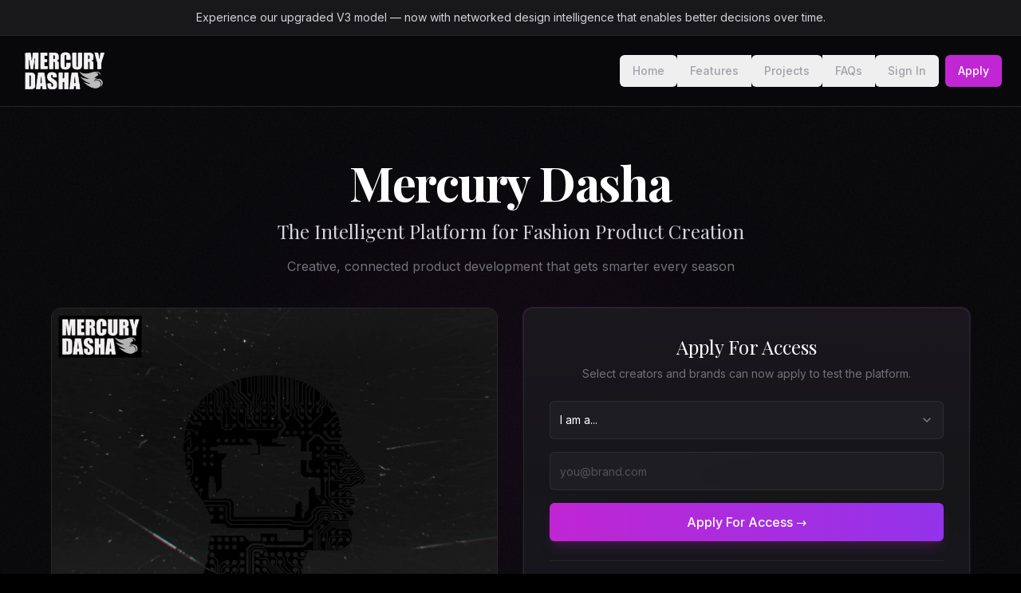

--- FILE ---
content_type: text/html; charset=utf-8
request_url: https://mercurydasha.com/blogs/guides?page=2
body_size: 1621
content:
<!doctype html>
<html lang="en">
  <head>
    <meta charset="UTF-8" />
    <meta name="viewport" content="width=device-width, initial-scale=1.0" />
    <title>Mercury Dasha | The Intelligent Platform for Fashion Product Creation</title>
    <meta name="description" content="Creative, connected product development that gets smarter every season. Mercury Dasha is the intelligent platform for fashion teams to create better products faster." />
    <meta name="keywords" content="fashion product development, fashion AI platform, AI fashion design, fashion collaboration software, fashion tech, fashion PLM alternative, AI design tools, intelligent fashion platform" />
    <meta name="author" content="Mercury Dasha" />
    
    <!-- Canonical URL -->
    <link rel="canonical" href="https://mercurydasha.com/" />
    
    <!-- Favicon -->
    <link rel="icon" type="image/png" href="/favicon.png" />
    <link rel="apple-touch-icon" href="/favicon.png" />
    
    <!-- Security headers -->
    <meta http-equiv="X-Content-Type-Options" content="nosniff" />
    <meta http-equiv="X-Frame-Options" content="SAMEORIGIN" />
    <meta http-equiv="X-XSS-Protection" content="1; mode=block" />
    <meta name="referrer" content="strict-origin-when-cross-origin" />
    <meta http-equiv="Content-Security-Policy" content="frame-ancestors 'self'" />
    
    <!-- Robots - Allow indexing for public pages -->
    <meta name="robots" content="index, follow" />
    
    <!-- Fonts -->
    <link rel="preconnect" href="https://fonts.googleapis.com">
    <link rel="preconnect" href="https://fonts.gstatic.com" crossorigin>
    <link href="https://fonts.googleapis.com/css2?family=Playfair+Display:wght@400;500;600;700&family=Inter:wght@300;400;500;600&display=swap" rel="stylesheet">

    <!-- Open Graph -->
    <meta property="og:title" content="Mercury Dasha | The Intelligent Platform for Fashion Product Creation" />
    <meta property="og:description" content="Creative, connected product development that gets smarter every season." />
    <meta property="og:type" content="website" />
    <meta property="og:url" content="https://mercurydasha.com/" />
    <meta property="og:image" content="https://mercurydasha.com/og-image.png" />
    <meta property="og:site_name" content="Mercury Dasha" />
    <meta property="og:locale" content="en_GB" />

    <!-- Twitter Card -->
    <meta name="twitter:card" content="summary_large_image" />
    <meta name="twitter:site" content="@mercury_dasha" />
    <meta name="twitter:creator" content="@mercury_dasha" />
    <meta name="twitter:title" content="Mercury Dasha | The Intelligent Platform for Fashion Product Creation" />
    <meta name="twitter:description" content="Creative, connected product development that gets smarter every season." />
    <meta name="twitter:image" content="https://mercurydasha.com/og-image.png" />
    
    <!-- Structured Data -->
    <script type="application/ld+json">
    {
      "@context": "https://schema.org",
      "@type": "SoftwareApplication",
      "name": "Mercury Dasha",
      "applicationCategory": "DesignApplication",
      "operatingSystem": "Web",
      "description": "The intelligent platform for fashion product creation. Creative, connected product development that gets smarter every season.",
      "offers": {
        "@type": "Offer",
        "price": "45",
        "priceCurrency": "USD"
      }
    }
    </script>
    <script type="module" crossorigin src="/assets/index-CFrAxCvJ.js"></script>
    <link rel="stylesheet" crossorigin href="/assets/index-Ch6t3Xkh.css">
  <script defer src="https://mercurydasha.com/~flock.js" data-proxy-url="https://mercurydasha.com/~api/analytics"></script></head>

  <body>
    <div id="root"></div>
  </body>
</html>


--- FILE ---
content_type: text/javascript; charset=utf-8
request_url: https://mercurydasha.com/assets/index-CFrAxCvJ.js
body_size: 223923
content:
var kg=e=>{throw TypeError(e)};var Fu=(e,t,n)=>t.has(e)||kg("Cannot "+n);var R=(e,t,n)=>(Fu(e,t,"read from private field"),n?n.call(e):t.get(e)),ae=(e,t,n)=>t.has(e)?kg("Cannot add the same private member more than once"):t instanceof WeakSet?t.add(e):t.set(e,n),X=(e,t,n,r)=>(Fu(e,t,"write to private field"),r?r.call(e,n):t.set(e,n),n),Ze=(e,t,n)=>(Fu(e,t,"access private method"),n);var Ga=(e,t,n,r)=>({set _(s){X(e,t,s,n)},get _(){return R(e,t,r)}});function Nw(e,t){for(var n=0;n<t.length;n++){const r=t[n];if(typeof r!="string"&&!Array.isArray(r)){for(const s in r)if(s!=="default"&&!(s in e)){const i=Object.getOwnPropertyDescriptor(r,s);i&&Object.defineProperty(e,s,i.get?i:{enumerable:!0,get:()=>r[s]})}}}return Object.freeze(Object.defineProperty(e,Symbol.toStringTag,{value:"Module"}))}(function(){const t=document.createElement("link").relList;if(t&&t.supports&&t.supports("modulepreload"))return;for(const s of document.querySelectorAll('link[rel="modulepreload"]'))r(s);new MutationObserver(s=>{for(const i of s)if(i.type==="childList")for(const o of i.addedNodes)o.tagName==="LINK"&&o.rel==="modulepreload"&&r(o)}).observe(document,{childList:!0,subtree:!0});function n(s){const i={};return s.integrity&&(i.integrity=s.integrity),s.referrerPolicy&&(i.referrerPolicy=s.referrerPolicy),s.crossOrigin==="use-credentials"?i.credentials="include":s.crossOrigin==="anonymous"?i.credentials="omit":i.credentials="same-origin",i}function r(s){if(s.ep)return;s.ep=!0;const i=n(s);fetch(s.href,i)}})();function Ow(e){return e&&e.__esModule&&Object.prototype.hasOwnProperty.call(e,"default")?e.default:e}function OC(e){if(e.__esModule)return e;var t=e.default;if(typeof t=="function"){var n=function r(){return this instanceof r?Reflect.construct(t,arguments,this.constructor):t.apply(this,arguments)};n.prototype=t.prototype}else n={};return Object.defineProperty(n,"__esModule",{value:!0}),Object.keys(e).forEach(function(r){var s=Object.getOwnPropertyDescriptor(e,r);Object.defineProperty(n,r,s.get?s:{enumerable:!0,get:function(){return e[r]}})}),n}var Iw={exports:{}},Qc={},Dw={exports:{}},ne={};/**
 * @license React
 * react.production.min.js
 *
 * Copyright (c) Facebook, Inc. and its affiliates.
 *
 * This source code is licensed under the MIT license found in the
 * LICENSE file in the root directory of this source tree.
 */var Da=Symbol.for("react.element"),IC=Symbol.for("react.portal"),DC=Symbol.for("react.fragment"),MC=Symbol.for("react.strict_mode"),LC=Symbol.for("react.profiler"),$C=Symbol.for("react.provider"),BC=Symbol.for("react.context"),zC=Symbol.for("react.forward_ref"),FC=Symbol.for("react.suspense"),VC=Symbol.for("react.memo"),UC=Symbol.for("react.lazy"),Pg=Symbol.iterator;function WC(e){return e===null||typeof e!="object"?null:(e=Pg&&e[Pg]||e["@@iterator"],typeof e=="function"?e:null)}var Mw={isMounted:function(){return!1},enqueueForceUpdate:function(){},enqueueReplaceState:function(){},enqueueSetState:function(){}},Lw=Object.assign,$w={};function Yi(e,t,n){this.props=e,this.context=t,this.refs=$w,this.updater=n||Mw}Yi.prototype.isReactComponent={};Yi.prototype.setState=function(e,t){if(typeof e!="object"&&typeof e!="function"&&e!=null)throw Error("setState(...): takes an object of state variables to update or a function which returns an object of state variables.");this.updater.enqueueSetState(this,e,t,"setState")};Yi.prototype.forceUpdate=function(e){this.updater.enqueueForceUpdate(this,e,"forceUpdate")};function Bw(){}Bw.prototype=Yi.prototype;function ip(e,t,n){this.props=e,this.context=t,this.refs=$w,this.updater=n||Mw}var op=ip.prototype=new Bw;op.constructor=ip;Lw(op,Yi.prototype);op.isPureReactComponent=!0;var jg=Array.isArray,zw=Object.prototype.hasOwnProperty,ap={current:null},Fw={key:!0,ref:!0,__self:!0,__source:!0};function Vw(e,t,n){var r,s={},i=null,o=null;if(t!=null)for(r in t.ref!==void 0&&(o=t.ref),t.key!==void 0&&(i=""+t.key),t)zw.call(t,r)&&!Fw.hasOwnProperty(r)&&(s[r]=t[r]);var a=arguments.length-2;if(a===1)s.children=n;else if(1<a){for(var l=Array(a),c=0;c<a;c++)l[c]=arguments[c+2];s.children=l}if(e&&e.defaultProps)for(r in a=e.defaultProps,a)s[r]===void 0&&(s[r]=a[r]);return{$$typeof:Da,type:e,key:i,ref:o,props:s,_owner:ap.current}}function HC(e,t){return{$$typeof:Da,type:e.type,key:t,ref:e.ref,props:e.props,_owner:e._owner}}function lp(e){return typeof e=="object"&&e!==null&&e.$$typeof===Da}function qC(e){var t={"=":"=0",":":"=2"};return"$"+e.replace(/[=:]/g,function(n){return t[n]})}var Rg=/\/+/g;function Vu(e,t){return typeof e=="object"&&e!==null&&e.key!=null?qC(""+e.key):t.toString(36)}function Ml(e,t,n,r,s){var i=typeof e;(i==="undefined"||i==="boolean")&&(e=null);var o=!1;if(e===null)o=!0;else switch(i){case"string":case"number":o=!0;break;case"object":switch(e.$$typeof){case Da:case IC:o=!0}}if(o)return o=e,s=s(o),e=r===""?"."+Vu(o,0):r,jg(s)?(n="",e!=null&&(n=e.replace(Rg,"$&/")+"/"),Ml(s,t,n,"",function(c){return c})):s!=null&&(lp(s)&&(s=HC(s,n+(!s.key||o&&o.key===s.key?"":(""+s.key).replace(Rg,"$&/")+"/")+e)),t.push(s)),1;if(o=0,r=r===""?".":r+":",jg(e))for(var a=0;a<e.length;a++){i=e[a];var l=r+Vu(i,a);o+=Ml(i,t,n,l,s)}else if(l=WC(e),typeof l=="function")for(e=l.call(e),a=0;!(i=e.next()).done;)i=i.value,l=r+Vu(i,a++),o+=Ml(i,t,n,l,s);else if(i==="object")throw t=String(e),Error("Objects are not valid as a React child (found: "+(t==="[object Object]"?"object with keys {"+Object.keys(e).join(", ")+"}":t)+"). If you meant to render a collection of children, use an array instead.");return o}function Ya(e,t,n){if(e==null)return e;var r=[],s=0;return Ml(e,r,"","",function(i){return t.call(n,i,s++)}),r}function KC(e){if(e._status===-1){var t=e._result;t=t(),t.then(function(n){(e._status===0||e._status===-1)&&(e._status=1,e._result=n)},function(n){(e._status===0||e._status===-1)&&(e._status=2,e._result=n)}),e._status===-1&&(e._status=0,e._result=t)}if(e._status===1)return e._result.default;throw e._result}var ft={current:null},Ll={transition:null},GC={ReactCurrentDispatcher:ft,ReactCurrentBatchConfig:Ll,ReactCurrentOwner:ap};function Uw(){throw Error("act(...) is not supported in production builds of React.")}ne.Children={map:Ya,forEach:function(e,t,n){Ya(e,function(){t.apply(this,arguments)},n)},count:function(e){var t=0;return Ya(e,function(){t++}),t},toArray:function(e){return Ya(e,function(t){return t})||[]},only:function(e){if(!lp(e))throw Error("React.Children.only expected to receive a single React element child.");return e}};ne.Component=Yi;ne.Fragment=DC;ne.Profiler=LC;ne.PureComponent=ip;ne.StrictMode=MC;ne.Suspense=FC;ne.__SECRET_INTERNALS_DO_NOT_USE_OR_YOU_WILL_BE_FIRED=GC;ne.act=Uw;ne.cloneElement=function(e,t,n){if(e==null)throw Error("React.cloneElement(...): The argument must be a React element, but you passed "+e+".");var r=Lw({},e.props),s=e.key,i=e.ref,o=e._owner;if(t!=null){if(t.ref!==void 0&&(i=t.ref,o=ap.current),t.key!==void 0&&(s=""+t.key),e.type&&e.type.defaultProps)var a=e.type.defaultProps;for(l in t)zw.call(t,l)&&!Fw.hasOwnProperty(l)&&(r[l]=t[l]===void 0&&a!==void 0?a[l]:t[l])}var l=arguments.length-2;if(l===1)r.children=n;else if(1<l){a=Array(l);for(var c=0;c<l;c++)a[c]=arguments[c+2];r.children=a}return{$$typeof:Da,type:e.type,key:s,ref:i,props:r,_owner:o}};ne.createContext=function(e){return e={$$typeof:BC,_currentValue:e,_currentValue2:e,_threadCount:0,Provider:null,Consumer:null,_defaultValue:null,_globalName:null},e.Provider={$$typeof:$C,_context:e},e.Consumer=e};ne.createElement=Vw;ne.createFactory=function(e){var t=Vw.bind(null,e);return t.type=e,t};ne.createRef=function(){return{current:null}};ne.forwardRef=function(e){return{$$typeof:zC,render:e}};ne.isValidElement=lp;ne.lazy=function(e){return{$$typeof:UC,_payload:{_status:-1,_result:e},_init:KC}};ne.memo=function(e,t){return{$$typeof:VC,type:e,compare:t===void 0?null:t}};ne.startTransition=function(e){var t=Ll.transition;Ll.transition={};try{e()}finally{Ll.transition=t}};ne.unstable_act=Uw;ne.useCallback=function(e,t){return ft.current.useCallback(e,t)};ne.useContext=function(e){return ft.current.useContext(e)};ne.useDebugValue=function(){};ne.useDeferredValue=function(e){return ft.current.useDeferredValue(e)};ne.useEffect=function(e,t){return ft.current.useEffect(e,t)};ne.useId=function(){return ft.current.useId()};ne.useImperativeHandle=function(e,t,n){return ft.current.useImperativeHandle(e,t,n)};ne.useInsertionEffect=function(e,t){return ft.current.useInsertionEffect(e,t)};ne.useLayoutEffect=function(e,t){return ft.current.useLayoutEffect(e,t)};ne.useMemo=function(e,t){return ft.current.useMemo(e,t)};ne.useReducer=function(e,t,n){return ft.current.useReducer(e,t,n)};ne.useRef=function(e){return ft.current.useRef(e)};ne.useState=function(e){return ft.current.useState(e)};ne.useSyncExternalStore=function(e,t,n){return ft.current.useSyncExternalStore(e,t,n)};ne.useTransition=function(){return ft.current.useTransition()};ne.version="18.3.1";Dw.exports=ne;var b=Dw.exports;const N=Ow(b),cp=Nw({__proto__:null,default:N},[b]);/**
 * @license React
 * react-jsx-runtime.production.min.js
 *
 * Copyright (c) Facebook, Inc. and its affiliates.
 *
 * This source code is licensed under the MIT license found in the
 * LICENSE file in the root directory of this source tree.
 */var YC=b,QC=Symbol.for("react.element"),JC=Symbol.for("react.fragment"),XC=Object.prototype.hasOwnProperty,ZC=YC.__SECRET_INTERNALS_DO_NOT_USE_OR_YOU_WILL_BE_FIRED.ReactCurrentOwner,ek={key:!0,ref:!0,__self:!0,__source:!0};function Ww(e,t,n){var r,s={},i=null,o=null;n!==void 0&&(i=""+n),t.key!==void 0&&(i=""+t.key),t.ref!==void 0&&(o=t.ref);for(r in t)XC.call(t,r)&&!ek.hasOwnProperty(r)&&(s[r]=t[r]);if(e&&e.defaultProps)for(r in t=e.defaultProps,t)s[r]===void 0&&(s[r]=t[r]);return{$$typeof:QC,type:e,key:i,ref:o,props:s,_owner:ZC.current}}Qc.Fragment=JC;Qc.jsx=Ww;Qc.jsxs=Ww;Iw.exports=Qc;var h=Iw.exports,Hw={exports:{}},At={},qw={exports:{}},Kw={};/**
 * @license React
 * scheduler.production.min.js
 *
 * Copyright (c) Facebook, Inc. and its affiliates.
 *
 * This source code is licensed under the MIT license found in the
 * LICENSE file in the root directory of this source tree.
 */(function(e){function t(k,P){var D=k.length;k.push(P);e:for(;0<D;){var G=D-1>>>1,W=k[G];if(0<s(W,P))k[G]=P,k[D]=W,D=G;else break e}}function n(k){return k.length===0?null:k[0]}function r(k){if(k.length===0)return null;var P=k[0],D=k.pop();if(D!==P){k[0]=D;e:for(var G=0,W=k.length,Z=W>>>1;G<Z;){var Q=2*(G+1)-1,me=k[Q],je=Q+1,L=k[je];if(0>s(me,D))je<W&&0>s(L,me)?(k[G]=L,k[je]=D,G=je):(k[G]=me,k[Q]=D,G=Q);else if(je<W&&0>s(L,D))k[G]=L,k[je]=D,G=je;else break e}}return P}function s(k,P){var D=k.sortIndex-P.sortIndex;return D!==0?D:k.id-P.id}if(typeof performance=="object"&&typeof performance.now=="function"){var i=performance;e.unstable_now=function(){return i.now()}}else{var o=Date,a=o.now();e.unstable_now=function(){return o.now()-a}}var l=[],c=[],u=1,d=null,p=3,f=!1,x=!1,m=!1,w=typeof setTimeout=="function"?setTimeout:null,v=typeof clearTimeout=="function"?clearTimeout:null,g=typeof setImmediate<"u"?setImmediate:null;typeof navigator<"u"&&navigator.scheduling!==void 0&&navigator.scheduling.isInputPending!==void 0&&navigator.scheduling.isInputPending.bind(navigator.scheduling);function y(k){for(var P=n(c);P!==null;){if(P.callback===null)r(c);else if(P.startTime<=k)r(c),P.sortIndex=P.expirationTime,t(l,P);else break;P=n(c)}}function S(k){if(m=!1,y(k),!x)if(n(l)!==null)x=!0,V(_);else{var P=n(c);P!==null&&$(S,P.startTime-k)}}function _(k,P){x=!1,m&&(m=!1,v(C),C=-1),f=!0;var D=p;try{for(y(P),d=n(l);d!==null&&(!(d.expirationTime>P)||k&&!z());){var G=d.callback;if(typeof G=="function"){d.callback=null,p=d.priorityLevel;var W=G(d.expirationTime<=P);P=e.unstable_now(),typeof W=="function"?d.callback=W:d===n(l)&&r(l),y(P)}else r(l);d=n(l)}if(d!==null)var Z=!0;else{var Q=n(c);Q!==null&&$(S,Q.startTime-P),Z=!1}return Z}finally{d=null,p=D,f=!1}}var E=!1,T=null,C=-1,j=5,A=-1;function z(){return!(e.unstable_now()-A<j)}function M(){if(T!==null){var k=e.unstable_now();A=k;var P=!0;try{P=T(!0,k)}finally{P?q():(E=!1,T=null)}}else E=!1}var q;if(typeof g=="function")q=function(){g(M)};else if(typeof MessageChannel<"u"){var I=new MessageChannel,K=I.port2;I.port1.onmessage=M,q=function(){K.postMessage(null)}}else q=function(){w(M,0)};function V(k){T=k,E||(E=!0,q())}function $(k,P){C=w(function(){k(e.unstable_now())},P)}e.unstable_IdlePriority=5,e.unstable_ImmediatePriority=1,e.unstable_LowPriority=4,e.unstable_NormalPriority=3,e.unstable_Profiling=null,e.unstable_UserBlockingPriority=2,e.unstable_cancelCallback=function(k){k.callback=null},e.unstable_continueExecution=function(){x||f||(x=!0,V(_))},e.unstable_forceFrameRate=function(k){0>k||125<k?console.error("forceFrameRate takes a positive int between 0 and 125, forcing frame rates higher than 125 fps is not supported"):j=0<k?Math.floor(1e3/k):5},e.unstable_getCurrentPriorityLevel=function(){return p},e.unstable_getFirstCallbackNode=function(){return n(l)},e.unstable_next=function(k){switch(p){case 1:case 2:case 3:var P=3;break;default:P=p}var D=p;p=P;try{return k()}finally{p=D}},e.unstable_pauseExecution=function(){},e.unstable_requestPaint=function(){},e.unstable_runWithPriority=function(k,P){switch(k){case 1:case 2:case 3:case 4:case 5:break;default:k=3}var D=p;p=k;try{return P()}finally{p=D}},e.unstable_scheduleCallback=function(k,P,D){var G=e.unstable_now();switch(typeof D=="object"&&D!==null?(D=D.delay,D=typeof D=="number"&&0<D?G+D:G):D=G,k){case 1:var W=-1;break;case 2:W=250;break;case 5:W=1073741823;break;case 4:W=1e4;break;default:W=5e3}return W=D+W,k={id:u++,callback:P,priorityLevel:k,startTime:D,expirationTime:W,sortIndex:-1},D>G?(k.sortIndex=D,t(c,k),n(l)===null&&k===n(c)&&(m?(v(C),C=-1):m=!0,$(S,D-G))):(k.sortIndex=W,t(l,k),x||f||(x=!0,V(_))),k},e.unstable_shouldYield=z,e.unstable_wrapCallback=function(k){var P=p;return function(){var D=p;p=P;try{return k.apply(this,arguments)}finally{p=D}}}})(Kw);qw.exports=Kw;var tk=qw.exports;/**
 * @license React
 * react-dom.production.min.js
 *
 * Copyright (c) Facebook, Inc. and its affiliates.
 *
 * This source code is licensed under the MIT license found in the
 * LICENSE file in the root directory of this source tree.
 */var nk=b,Rt=tk;function O(e){for(var t="https://reactjs.org/docs/error-decoder.html?invariant="+e,n=1;n<arguments.length;n++)t+="&args[]="+encodeURIComponent(arguments[n]);return"Minified React error #"+e+"; visit "+t+" for the full message or use the non-minified dev environment for full errors and additional helpful warnings."}var Gw=new Set,Jo={};function Os(e,t){Li(e,t),Li(e+"Capture",t)}function Li(e,t){for(Jo[e]=t,e=0;e<t.length;e++)Gw.add(t[e])}var Fn=!(typeof window>"u"||typeof window.document>"u"||typeof window.document.createElement>"u"),rh=Object.prototype.hasOwnProperty,rk=/^[:A-Z_a-z\u00C0-\u00D6\u00D8-\u00F6\u00F8-\u02FF\u0370-\u037D\u037F-\u1FFF\u200C-\u200D\u2070-\u218F\u2C00-\u2FEF\u3001-\uD7FF\uF900-\uFDCF\uFDF0-\uFFFD][:A-Z_a-z\u00C0-\u00D6\u00D8-\u00F6\u00F8-\u02FF\u0370-\u037D\u037F-\u1FFF\u200C-\u200D\u2070-\u218F\u2C00-\u2FEF\u3001-\uD7FF\uF900-\uFDCF\uFDF0-\uFFFD\-.0-9\u00B7\u0300-\u036F\u203F-\u2040]*$/,Ag={},Ng={};function sk(e){return rh.call(Ng,e)?!0:rh.call(Ag,e)?!1:rk.test(e)?Ng[e]=!0:(Ag[e]=!0,!1)}function ik(e,t,n,r){if(n!==null&&n.type===0)return!1;switch(typeof t){case"function":case"symbol":return!0;case"boolean":return r?!1:n!==null?!n.acceptsBooleans:(e=e.toLowerCase().slice(0,5),e!=="data-"&&e!=="aria-");default:return!1}}function ok(e,t,n,r){if(t===null||typeof t>"u"||ik(e,t,n,r))return!0;if(r)return!1;if(n!==null)switch(n.type){case 3:return!t;case 4:return t===!1;case 5:return isNaN(t);case 6:return isNaN(t)||1>t}return!1}function pt(e,t,n,r,s,i,o){this.acceptsBooleans=t===2||t===3||t===4,this.attributeName=r,this.attributeNamespace=s,this.mustUseProperty=n,this.propertyName=e,this.type=t,this.sanitizeURL=i,this.removeEmptyString=o}var Je={};"children dangerouslySetInnerHTML defaultValue defaultChecked innerHTML suppressContentEditableWarning suppressHydrationWarning style".split(" ").forEach(function(e){Je[e]=new pt(e,0,!1,e,null,!1,!1)});[["acceptCharset","accept-charset"],["className","class"],["htmlFor","for"],["httpEquiv","http-equiv"]].forEach(function(e){var t=e[0];Je[t]=new pt(t,1,!1,e[1],null,!1,!1)});["contentEditable","draggable","spellCheck","value"].forEach(function(e){Je[e]=new pt(e,2,!1,e.toLowerCase(),null,!1,!1)});["autoReverse","externalResourcesRequired","focusable","preserveAlpha"].forEach(function(e){Je[e]=new pt(e,2,!1,e,null,!1,!1)});"allowFullScreen async autoFocus autoPlay controls default defer disabled disablePictureInPicture disableRemotePlayback formNoValidate hidden loop noModule noValidate open playsInline readOnly required reversed scoped seamless itemScope".split(" ").forEach(function(e){Je[e]=new pt(e,3,!1,e.toLowerCase(),null,!1,!1)});["checked","multiple","muted","selected"].forEach(function(e){Je[e]=new pt(e,3,!0,e,null,!1,!1)});["capture","download"].forEach(function(e){Je[e]=new pt(e,4,!1,e,null,!1,!1)});["cols","rows","size","span"].forEach(function(e){Je[e]=new pt(e,6,!1,e,null,!1,!1)});["rowSpan","start"].forEach(function(e){Je[e]=new pt(e,5,!1,e.toLowerCase(),null,!1,!1)});var up=/[\-:]([a-z])/g;function dp(e){return e[1].toUpperCase()}"accent-height alignment-baseline arabic-form baseline-shift cap-height clip-path clip-rule color-interpolation color-interpolation-filters color-profile color-rendering dominant-baseline enable-background fill-opacity fill-rule flood-color flood-opacity font-family font-size font-size-adjust font-stretch font-style font-variant font-weight glyph-name glyph-orientation-horizontal glyph-orientation-vertical horiz-adv-x horiz-origin-x image-rendering letter-spacing lighting-color marker-end marker-mid marker-start overline-position overline-thickness paint-order panose-1 pointer-events rendering-intent shape-rendering stop-color stop-opacity strikethrough-position strikethrough-thickness stroke-dasharray stroke-dashoffset stroke-linecap stroke-linejoin stroke-miterlimit stroke-opacity stroke-width text-anchor text-decoration text-rendering underline-position underline-thickness unicode-bidi unicode-range units-per-em v-alphabetic v-hanging v-ideographic v-mathematical vector-effect vert-adv-y vert-origin-x vert-origin-y word-spacing writing-mode xmlns:xlink x-height".split(" ").forEach(function(e){var t=e.replace(up,dp);Je[t]=new pt(t,1,!1,e,null,!1,!1)});"xlink:actuate xlink:arcrole xlink:role xlink:show xlink:title xlink:type".split(" ").forEach(function(e){var t=e.replace(up,dp);Je[t]=new pt(t,1,!1,e,"http://www.w3.org/1999/xlink",!1,!1)});["xml:base","xml:lang","xml:space"].forEach(function(e){var t=e.replace(up,dp);Je[t]=new pt(t,1,!1,e,"http://www.w3.org/XML/1998/namespace",!1,!1)});["tabIndex","crossOrigin"].forEach(function(e){Je[e]=new pt(e,1,!1,e.toLowerCase(),null,!1,!1)});Je.xlinkHref=new pt("xlinkHref",1,!1,"xlink:href","http://www.w3.org/1999/xlink",!0,!1);["src","href","action","formAction"].forEach(function(e){Je[e]=new pt(e,1,!1,e.toLowerCase(),null,!0,!0)});function hp(e,t,n,r){var s=Je.hasOwnProperty(t)?Je[t]:null;(s!==null?s.type!==0:r||!(2<t.length)||t[0]!=="o"&&t[0]!=="O"||t[1]!=="n"&&t[1]!=="N")&&(ok(t,n,s,r)&&(n=null),r||s===null?sk(t)&&(n===null?e.removeAttribute(t):e.setAttribute(t,""+n)):s.mustUseProperty?e[s.propertyName]=n===null?s.type===3?!1:"":n:(t=s.attributeName,r=s.attributeNamespace,n===null?e.removeAttribute(t):(s=s.type,n=s===3||s===4&&n===!0?"":""+n,r?e.setAttributeNS(r,t,n):e.setAttribute(t,n))))}var Yn=nk.__SECRET_INTERNALS_DO_NOT_USE_OR_YOU_WILL_BE_FIRED,Qa=Symbol.for("react.element"),Zs=Symbol.for("react.portal"),ei=Symbol.for("react.fragment"),fp=Symbol.for("react.strict_mode"),sh=Symbol.for("react.profiler"),Yw=Symbol.for("react.provider"),Qw=Symbol.for("react.context"),pp=Symbol.for("react.forward_ref"),ih=Symbol.for("react.suspense"),oh=Symbol.for("react.suspense_list"),mp=Symbol.for("react.memo"),cr=Symbol.for("react.lazy"),Jw=Symbol.for("react.offscreen"),Og=Symbol.iterator;function mo(e){return e===null||typeof e!="object"?null:(e=Og&&e[Og]||e["@@iterator"],typeof e=="function"?e:null)}var Pe=Object.assign,Uu;function Co(e){if(Uu===void 0)try{throw Error()}catch(n){var t=n.stack.trim().match(/\n( *(at )?)/);Uu=t&&t[1]||""}return`
`+Uu+e}var Wu=!1;function Hu(e,t){if(!e||Wu)return"";Wu=!0;var n=Error.prepareStackTrace;Error.prepareStackTrace=void 0;try{if(t)if(t=function(){throw Error()},Object.defineProperty(t.prototype,"props",{set:function(){throw Error()}}),typeof Reflect=="object"&&Reflect.construct){try{Reflect.construct(t,[])}catch(c){var r=c}Reflect.construct(e,[],t)}else{try{t.call()}catch(c){r=c}e.call(t.prototype)}else{try{throw Error()}catch(c){r=c}e()}}catch(c){if(c&&r&&typeof c.stack=="string"){for(var s=c.stack.split(`
`),i=r.stack.split(`
`),o=s.length-1,a=i.length-1;1<=o&&0<=a&&s[o]!==i[a];)a--;for(;1<=o&&0<=a;o--,a--)if(s[o]!==i[a]){if(o!==1||a!==1)do if(o--,a--,0>a||s[o]!==i[a]){var l=`
`+s[o].replace(" at new "," at ");return e.displayName&&l.includes("<anonymous>")&&(l=l.replace("<anonymous>",e.displayName)),l}while(1<=o&&0<=a);break}}}finally{Wu=!1,Error.prepareStackTrace=n}return(e=e?e.displayName||e.name:"")?Co(e):""}function ak(e){switch(e.tag){case 5:return Co(e.type);case 16:return Co("Lazy");case 13:return Co("Suspense");case 19:return Co("SuspenseList");case 0:case 2:case 15:return e=Hu(e.type,!1),e;case 11:return e=Hu(e.type.render,!1),e;case 1:return e=Hu(e.type,!0),e;default:return""}}function ah(e){if(e==null)return null;if(typeof e=="function")return e.displayName||e.name||null;if(typeof e=="string")return e;switch(e){case ei:return"Fragment";case Zs:return"Portal";case sh:return"Profiler";case fp:return"StrictMode";case ih:return"Suspense";case oh:return"SuspenseList"}if(typeof e=="object")switch(e.$$typeof){case Qw:return(e.displayName||"Context")+".Consumer";case Yw:return(e._context.displayName||"Context")+".Provider";case pp:var t=e.render;return e=e.displayName,e||(e=t.displayName||t.name||"",e=e!==""?"ForwardRef("+e+")":"ForwardRef"),e;case mp:return t=e.displayName||null,t!==null?t:ah(e.type)||"Memo";case cr:t=e._payload,e=e._init;try{return ah(e(t))}catch{}}return null}function lk(e){var t=e.type;switch(e.tag){case 24:return"Cache";case 9:return(t.displayName||"Context")+".Consumer";case 10:return(t._context.displayName||"Context")+".Provider";case 18:return"DehydratedFragment";case 11:return e=t.render,e=e.displayName||e.name||"",t.displayName||(e!==""?"ForwardRef("+e+")":"ForwardRef");case 7:return"Fragment";case 5:return t;case 4:return"Portal";case 3:return"Root";case 6:return"Text";case 16:return ah(t);case 8:return t===fp?"StrictMode":"Mode";case 22:return"Offscreen";case 12:return"Profiler";case 21:return"Scope";case 13:return"Suspense";case 19:return"SuspenseList";case 25:return"TracingMarker";case 1:case 0:case 17:case 2:case 14:case 15:if(typeof t=="function")return t.displayName||t.name||null;if(typeof t=="string")return t}return null}function Nr(e){switch(typeof e){case"boolean":case"number":case"string":case"undefined":return e;case"object":return e;default:return""}}function Xw(e){var t=e.type;return(e=e.nodeName)&&e.toLowerCase()==="input"&&(t==="checkbox"||t==="radio")}function ck(e){var t=Xw(e)?"checked":"value",n=Object.getOwnPropertyDescriptor(e.constructor.prototype,t),r=""+e[t];if(!e.hasOwnProperty(t)&&typeof n<"u"&&typeof n.get=="function"&&typeof n.set=="function"){var s=n.get,i=n.set;return Object.defineProperty(e,t,{configurable:!0,get:function(){return s.call(this)},set:function(o){r=""+o,i.call(this,o)}}),Object.defineProperty(e,t,{enumerable:n.enumerable}),{getValue:function(){return r},setValue:function(o){r=""+o},stopTracking:function(){e._valueTracker=null,delete e[t]}}}}function Ja(e){e._valueTracker||(e._valueTracker=ck(e))}function Zw(e){if(!e)return!1;var t=e._valueTracker;if(!t)return!0;var n=t.getValue(),r="";return e&&(r=Xw(e)?e.checked?"true":"false":e.value),e=r,e!==n?(t.setValue(e),!0):!1}function sc(e){if(e=e||(typeof document<"u"?document:void 0),typeof e>"u")return null;try{return e.activeElement||e.body}catch{return e.body}}function lh(e,t){var n=t.checked;return Pe({},t,{defaultChecked:void 0,defaultValue:void 0,value:void 0,checked:n??e._wrapperState.initialChecked})}function Ig(e,t){var n=t.defaultValue==null?"":t.defaultValue,r=t.checked!=null?t.checked:t.defaultChecked;n=Nr(t.value!=null?t.value:n),e._wrapperState={initialChecked:r,initialValue:n,controlled:t.type==="checkbox"||t.type==="radio"?t.checked!=null:t.value!=null}}function ex(e,t){t=t.checked,t!=null&&hp(e,"checked",t,!1)}function ch(e,t){ex(e,t);var n=Nr(t.value),r=t.type;if(n!=null)r==="number"?(n===0&&e.value===""||e.value!=n)&&(e.value=""+n):e.value!==""+n&&(e.value=""+n);else if(r==="submit"||r==="reset"){e.removeAttribute("value");return}t.hasOwnProperty("value")?uh(e,t.type,n):t.hasOwnProperty("defaultValue")&&uh(e,t.type,Nr(t.defaultValue)),t.checked==null&&t.defaultChecked!=null&&(e.defaultChecked=!!t.defaultChecked)}function Dg(e,t,n){if(t.hasOwnProperty("value")||t.hasOwnProperty("defaultValue")){var r=t.type;if(!(r!=="submit"&&r!=="reset"||t.value!==void 0&&t.value!==null))return;t=""+e._wrapperState.initialValue,n||t===e.value||(e.value=t),e.defaultValue=t}n=e.name,n!==""&&(e.name=""),e.defaultChecked=!!e._wrapperState.initialChecked,n!==""&&(e.name=n)}function uh(e,t,n){(t!=="number"||sc(e.ownerDocument)!==e)&&(n==null?e.defaultValue=""+e._wrapperState.initialValue:e.defaultValue!==""+n&&(e.defaultValue=""+n))}var ko=Array.isArray;function vi(e,t,n,r){if(e=e.options,t){t={};for(var s=0;s<n.length;s++)t["$"+n[s]]=!0;for(n=0;n<e.length;n++)s=t.hasOwnProperty("$"+e[n].value),e[n].selected!==s&&(e[n].selected=s),s&&r&&(e[n].defaultSelected=!0)}else{for(n=""+Nr(n),t=null,s=0;s<e.length;s++){if(e[s].value===n){e[s].selected=!0,r&&(e[s].defaultSelected=!0);return}t!==null||e[s].disabled||(t=e[s])}t!==null&&(t.selected=!0)}}function dh(e,t){if(t.dangerouslySetInnerHTML!=null)throw Error(O(91));return Pe({},t,{value:void 0,defaultValue:void 0,children:""+e._wrapperState.initialValue})}function Mg(e,t){var n=t.value;if(n==null){if(n=t.children,t=t.defaultValue,n!=null){if(t!=null)throw Error(O(92));if(ko(n)){if(1<n.length)throw Error(O(93));n=n[0]}t=n}t==null&&(t=""),n=t}e._wrapperState={initialValue:Nr(n)}}function tx(e,t){var n=Nr(t.value),r=Nr(t.defaultValue);n!=null&&(n=""+n,n!==e.value&&(e.value=n),t.defaultValue==null&&e.defaultValue!==n&&(e.defaultValue=n)),r!=null&&(e.defaultValue=""+r)}function Lg(e){var t=e.textContent;t===e._wrapperState.initialValue&&t!==""&&t!==null&&(e.value=t)}function nx(e){switch(e){case"svg":return"http://www.w3.org/2000/svg";case"math":return"http://www.w3.org/1998/Math/MathML";default:return"http://www.w3.org/1999/xhtml"}}function hh(e,t){return e==null||e==="http://www.w3.org/1999/xhtml"?nx(t):e==="http://www.w3.org/2000/svg"&&t==="foreignObject"?"http://www.w3.org/1999/xhtml":e}var Xa,rx=function(e){return typeof MSApp<"u"&&MSApp.execUnsafeLocalFunction?function(t,n,r,s){MSApp.execUnsafeLocalFunction(function(){return e(t,n,r,s)})}:e}(function(e,t){if(e.namespaceURI!=="http://www.w3.org/2000/svg"||"innerHTML"in e)e.innerHTML=t;else{for(Xa=Xa||document.createElement("div"),Xa.innerHTML="<svg>"+t.valueOf().toString()+"</svg>",t=Xa.firstChild;e.firstChild;)e.removeChild(e.firstChild);for(;t.firstChild;)e.appendChild(t.firstChild)}});function Xo(e,t){if(t){var n=e.firstChild;if(n&&n===e.lastChild&&n.nodeType===3){n.nodeValue=t;return}}e.textContent=t}var Oo={animationIterationCount:!0,aspectRatio:!0,borderImageOutset:!0,borderImageSlice:!0,borderImageWidth:!0,boxFlex:!0,boxFlexGroup:!0,boxOrdinalGroup:!0,columnCount:!0,columns:!0,flex:!0,flexGrow:!0,flexPositive:!0,flexShrink:!0,flexNegative:!0,flexOrder:!0,gridArea:!0,gridRow:!0,gridRowEnd:!0,gridRowSpan:!0,gridRowStart:!0,gridColumn:!0,gridColumnEnd:!0,gridColumnSpan:!0,gridColumnStart:!0,fontWeight:!0,lineClamp:!0,lineHeight:!0,opacity:!0,order:!0,orphans:!0,tabSize:!0,widows:!0,zIndex:!0,zoom:!0,fillOpacity:!0,floodOpacity:!0,stopOpacity:!0,strokeDasharray:!0,strokeDashoffset:!0,strokeMiterlimit:!0,strokeOpacity:!0,strokeWidth:!0},uk=["Webkit","ms","Moz","O"];Object.keys(Oo).forEach(function(e){uk.forEach(function(t){t=t+e.charAt(0).toUpperCase()+e.substring(1),Oo[t]=Oo[e]})});function sx(e,t,n){return t==null||typeof t=="boolean"||t===""?"":n||typeof t!="number"||t===0||Oo.hasOwnProperty(e)&&Oo[e]?(""+t).trim():t+"px"}function ix(e,t){e=e.style;for(var n in t)if(t.hasOwnProperty(n)){var r=n.indexOf("--")===0,s=sx(n,t[n],r);n==="float"&&(n="cssFloat"),r?e.setProperty(n,s):e[n]=s}}var dk=Pe({menuitem:!0},{area:!0,base:!0,br:!0,col:!0,embed:!0,hr:!0,img:!0,input:!0,keygen:!0,link:!0,meta:!0,param:!0,source:!0,track:!0,wbr:!0});function fh(e,t){if(t){if(dk[e]&&(t.children!=null||t.dangerouslySetInnerHTML!=null))throw Error(O(137,e));if(t.dangerouslySetInnerHTML!=null){if(t.children!=null)throw Error(O(60));if(typeof t.dangerouslySetInnerHTML!="object"||!("__html"in t.dangerouslySetInnerHTML))throw Error(O(61))}if(t.style!=null&&typeof t.style!="object")throw Error(O(62))}}function ph(e,t){if(e.indexOf("-")===-1)return typeof t.is=="string";switch(e){case"annotation-xml":case"color-profile":case"font-face":case"font-face-src":case"font-face-uri":case"font-face-format":case"font-face-name":case"missing-glyph":return!1;default:return!0}}var mh=null;function gp(e){return e=e.target||e.srcElement||window,e.correspondingUseElement&&(e=e.correspondingUseElement),e.nodeType===3?e.parentNode:e}var gh=null,yi=null,wi=null;function $g(e){if(e=$a(e)){if(typeof gh!="function")throw Error(O(280));var t=e.stateNode;t&&(t=tu(t),gh(e.stateNode,e.type,t))}}function ox(e){yi?wi?wi.push(e):wi=[e]:yi=e}function ax(){if(yi){var e=yi,t=wi;if(wi=yi=null,$g(e),t)for(e=0;e<t.length;e++)$g(t[e])}}function lx(e,t){return e(t)}function cx(){}var qu=!1;function ux(e,t,n){if(qu)return e(t,n);qu=!0;try{return lx(e,t,n)}finally{qu=!1,(yi!==null||wi!==null)&&(cx(),ax())}}function Zo(e,t){var n=e.stateNode;if(n===null)return null;var r=tu(n);if(r===null)return null;n=r[t];e:switch(t){case"onClick":case"onClickCapture":case"onDoubleClick":case"onDoubleClickCapture":case"onMouseDown":case"onMouseDownCapture":case"onMouseMove":case"onMouseMoveCapture":case"onMouseUp":case"onMouseUpCapture":case"onMouseEnter":(r=!r.disabled)||(e=e.type,r=!(e==="button"||e==="input"||e==="select"||e==="textarea")),e=!r;break e;default:e=!1}if(e)return null;if(n&&typeof n!="function")throw Error(O(231,t,typeof n));return n}var vh=!1;if(Fn)try{var go={};Object.defineProperty(go,"passive",{get:function(){vh=!0}}),window.addEventListener("test",go,go),window.removeEventListener("test",go,go)}catch{vh=!1}function hk(e,t,n,r,s,i,o,a,l){var c=Array.prototype.slice.call(arguments,3);try{t.apply(n,c)}catch(u){this.onError(u)}}var Io=!1,ic=null,oc=!1,yh=null,fk={onError:function(e){Io=!0,ic=e}};function pk(e,t,n,r,s,i,o,a,l){Io=!1,ic=null,hk.apply(fk,arguments)}function mk(e,t,n,r,s,i,o,a,l){if(pk.apply(this,arguments),Io){if(Io){var c=ic;Io=!1,ic=null}else throw Error(O(198));oc||(oc=!0,yh=c)}}function Is(e){var t=e,n=e;if(e.alternate)for(;t.return;)t=t.return;else{e=t;do t=e,t.flags&4098&&(n=t.return),e=t.return;while(e)}return t.tag===3?n:null}function dx(e){if(e.tag===13){var t=e.memoizedState;if(t===null&&(e=e.alternate,e!==null&&(t=e.memoizedState)),t!==null)return t.dehydrated}return null}function Bg(e){if(Is(e)!==e)throw Error(O(188))}function gk(e){var t=e.alternate;if(!t){if(t=Is(e),t===null)throw Error(O(188));return t!==e?null:e}for(var n=e,r=t;;){var s=n.return;if(s===null)break;var i=s.alternate;if(i===null){if(r=s.return,r!==null){n=r;continue}break}if(s.child===i.child){for(i=s.child;i;){if(i===n)return Bg(s),e;if(i===r)return Bg(s),t;i=i.sibling}throw Error(O(188))}if(n.return!==r.return)n=s,r=i;else{for(var o=!1,a=s.child;a;){if(a===n){o=!0,n=s,r=i;break}if(a===r){o=!0,r=s,n=i;break}a=a.sibling}if(!o){for(a=i.child;a;){if(a===n){o=!0,n=i,r=s;break}if(a===r){o=!0,r=i,n=s;break}a=a.sibling}if(!o)throw Error(O(189))}}if(n.alternate!==r)throw Error(O(190))}if(n.tag!==3)throw Error(O(188));return n.stateNode.current===n?e:t}function hx(e){return e=gk(e),e!==null?fx(e):null}function fx(e){if(e.tag===5||e.tag===6)return e;for(e=e.child;e!==null;){var t=fx(e);if(t!==null)return t;e=e.sibling}return null}var px=Rt.unstable_scheduleCallback,zg=Rt.unstable_cancelCallback,vk=Rt.unstable_shouldYield,yk=Rt.unstable_requestPaint,Me=Rt.unstable_now,wk=Rt.unstable_getCurrentPriorityLevel,vp=Rt.unstable_ImmediatePriority,mx=Rt.unstable_UserBlockingPriority,ac=Rt.unstable_NormalPriority,xk=Rt.unstable_LowPriority,gx=Rt.unstable_IdlePriority,Jc=null,Tn=null;function bk(e){if(Tn&&typeof Tn.onCommitFiberRoot=="function")try{Tn.onCommitFiberRoot(Jc,e,void 0,(e.current.flags&128)===128)}catch{}}var dn=Math.clz32?Math.clz32:Ek,Sk=Math.log,_k=Math.LN2;function Ek(e){return e>>>=0,e===0?32:31-(Sk(e)/_k|0)|0}var Za=64,el=4194304;function Po(e){switch(e&-e){case 1:return 1;case 2:return 2;case 4:return 4;case 8:return 8;case 16:return 16;case 32:return 32;case 64:case 128:case 256:case 512:case 1024:case 2048:case 4096:case 8192:case 16384:case 32768:case 65536:case 131072:case 262144:case 524288:case 1048576:case 2097152:return e&4194240;case 4194304:case 8388608:case 16777216:case 33554432:case 67108864:return e&130023424;case 134217728:return 134217728;case 268435456:return 268435456;case 536870912:return 536870912;case 1073741824:return 1073741824;default:return e}}function lc(e,t){var n=e.pendingLanes;if(n===0)return 0;var r=0,s=e.suspendedLanes,i=e.pingedLanes,o=n&268435455;if(o!==0){var a=o&~s;a!==0?r=Po(a):(i&=o,i!==0&&(r=Po(i)))}else o=n&~s,o!==0?r=Po(o):i!==0&&(r=Po(i));if(r===0)return 0;if(t!==0&&t!==r&&!(t&s)&&(s=r&-r,i=t&-t,s>=i||s===16&&(i&4194240)!==0))return t;if(r&4&&(r|=n&16),t=e.entangledLanes,t!==0)for(e=e.entanglements,t&=r;0<t;)n=31-dn(t),s=1<<n,r|=e[n],t&=~s;return r}function Tk(e,t){switch(e){case 1:case 2:case 4:return t+250;case 8:case 16:case 32:case 64:case 128:case 256:case 512:case 1024:case 2048:case 4096:case 8192:case 16384:case 32768:case 65536:case 131072:case 262144:case 524288:case 1048576:case 2097152:return t+5e3;case 4194304:case 8388608:case 16777216:case 33554432:case 67108864:return-1;case 134217728:case 268435456:case 536870912:case 1073741824:return-1;default:return-1}}function Ck(e,t){for(var n=e.suspendedLanes,r=e.pingedLanes,s=e.expirationTimes,i=e.pendingLanes;0<i;){var o=31-dn(i),a=1<<o,l=s[o];l===-1?(!(a&n)||a&r)&&(s[o]=Tk(a,t)):l<=t&&(e.expiredLanes|=a),i&=~a}}function wh(e){return e=e.pendingLanes&-1073741825,e!==0?e:e&1073741824?1073741824:0}function vx(){var e=Za;return Za<<=1,!(Za&4194240)&&(Za=64),e}function Ku(e){for(var t=[],n=0;31>n;n++)t.push(e);return t}function Ma(e,t,n){e.pendingLanes|=t,t!==536870912&&(e.suspendedLanes=0,e.pingedLanes=0),e=e.eventTimes,t=31-dn(t),e[t]=n}function kk(e,t){var n=e.pendingLanes&~t;e.pendingLanes=t,e.suspendedLanes=0,e.pingedLanes=0,e.expiredLanes&=t,e.mutableReadLanes&=t,e.entangledLanes&=t,t=e.entanglements;var r=e.eventTimes;for(e=e.expirationTimes;0<n;){var s=31-dn(n),i=1<<s;t[s]=0,r[s]=-1,e[s]=-1,n&=~i}}function yp(e,t){var n=e.entangledLanes|=t;for(e=e.entanglements;n;){var r=31-dn(n),s=1<<r;s&t|e[r]&t&&(e[r]|=t),n&=~s}}var ue=0;function yx(e){return e&=-e,1<e?4<e?e&268435455?16:536870912:4:1}var wx,wp,xx,bx,Sx,xh=!1,tl=[],_r=null,Er=null,Tr=null,ea=new Map,ta=new Map,dr=[],Pk="mousedown mouseup touchcancel touchend touchstart auxclick dblclick pointercancel pointerdown pointerup dragend dragstart drop compositionend compositionstart keydown keypress keyup input textInput copy cut paste click change contextmenu reset submit".split(" ");function Fg(e,t){switch(e){case"focusin":case"focusout":_r=null;break;case"dragenter":case"dragleave":Er=null;break;case"mouseover":case"mouseout":Tr=null;break;case"pointerover":case"pointerout":ea.delete(t.pointerId);break;case"gotpointercapture":case"lostpointercapture":ta.delete(t.pointerId)}}function vo(e,t,n,r,s,i){return e===null||e.nativeEvent!==i?(e={blockedOn:t,domEventName:n,eventSystemFlags:r,nativeEvent:i,targetContainers:[s]},t!==null&&(t=$a(t),t!==null&&wp(t)),e):(e.eventSystemFlags|=r,t=e.targetContainers,s!==null&&t.indexOf(s)===-1&&t.push(s),e)}function jk(e,t,n,r,s){switch(t){case"focusin":return _r=vo(_r,e,t,n,r,s),!0;case"dragenter":return Er=vo(Er,e,t,n,r,s),!0;case"mouseover":return Tr=vo(Tr,e,t,n,r,s),!0;case"pointerover":var i=s.pointerId;return ea.set(i,vo(ea.get(i)||null,e,t,n,r,s)),!0;case"gotpointercapture":return i=s.pointerId,ta.set(i,vo(ta.get(i)||null,e,t,n,r,s)),!0}return!1}function _x(e){var t=as(e.target);if(t!==null){var n=Is(t);if(n!==null){if(t=n.tag,t===13){if(t=dx(n),t!==null){e.blockedOn=t,Sx(e.priority,function(){xx(n)});return}}else if(t===3&&n.stateNode.current.memoizedState.isDehydrated){e.blockedOn=n.tag===3?n.stateNode.containerInfo:null;return}}}e.blockedOn=null}function $l(e){if(e.blockedOn!==null)return!1;for(var t=e.targetContainers;0<t.length;){var n=bh(e.domEventName,e.eventSystemFlags,t[0],e.nativeEvent);if(n===null){n=e.nativeEvent;var r=new n.constructor(n.type,n);mh=r,n.target.dispatchEvent(r),mh=null}else return t=$a(n),t!==null&&wp(t),e.blockedOn=n,!1;t.shift()}return!0}function Vg(e,t,n){$l(e)&&n.delete(t)}function Rk(){xh=!1,_r!==null&&$l(_r)&&(_r=null),Er!==null&&$l(Er)&&(Er=null),Tr!==null&&$l(Tr)&&(Tr=null),ea.forEach(Vg),ta.forEach(Vg)}function yo(e,t){e.blockedOn===t&&(e.blockedOn=null,xh||(xh=!0,Rt.unstable_scheduleCallback(Rt.unstable_NormalPriority,Rk)))}function na(e){function t(s){return yo(s,e)}if(0<tl.length){yo(tl[0],e);for(var n=1;n<tl.length;n++){var r=tl[n];r.blockedOn===e&&(r.blockedOn=null)}}for(_r!==null&&yo(_r,e),Er!==null&&yo(Er,e),Tr!==null&&yo(Tr,e),ea.forEach(t),ta.forEach(t),n=0;n<dr.length;n++)r=dr[n],r.blockedOn===e&&(r.blockedOn=null);for(;0<dr.length&&(n=dr[0],n.blockedOn===null);)_x(n),n.blockedOn===null&&dr.shift()}var xi=Yn.ReactCurrentBatchConfig,cc=!0;function Ak(e,t,n,r){var s=ue,i=xi.transition;xi.transition=null;try{ue=1,xp(e,t,n,r)}finally{ue=s,xi.transition=i}}function Nk(e,t,n,r){var s=ue,i=xi.transition;xi.transition=null;try{ue=4,xp(e,t,n,r)}finally{ue=s,xi.transition=i}}function xp(e,t,n,r){if(cc){var s=bh(e,t,n,r);if(s===null)rd(e,t,r,uc,n),Fg(e,r);else if(jk(s,e,t,n,r))r.stopPropagation();else if(Fg(e,r),t&4&&-1<Pk.indexOf(e)){for(;s!==null;){var i=$a(s);if(i!==null&&wx(i),i=bh(e,t,n,r),i===null&&rd(e,t,r,uc,n),i===s)break;s=i}s!==null&&r.stopPropagation()}else rd(e,t,r,null,n)}}var uc=null;function bh(e,t,n,r){if(uc=null,e=gp(r),e=as(e),e!==null)if(t=Is(e),t===null)e=null;else if(n=t.tag,n===13){if(e=dx(t),e!==null)return e;e=null}else if(n===3){if(t.stateNode.current.memoizedState.isDehydrated)return t.tag===3?t.stateNode.containerInfo:null;e=null}else t!==e&&(e=null);return uc=e,null}function Ex(e){switch(e){case"cancel":case"click":case"close":case"contextmenu":case"copy":case"cut":case"auxclick":case"dblclick":case"dragend":case"dragstart":case"drop":case"focusin":case"focusout":case"input":case"invalid":case"keydown":case"keypress":case"keyup":case"mousedown":case"mouseup":case"paste":case"pause":case"play":case"pointercancel":case"pointerdown":case"pointerup":case"ratechange":case"reset":case"resize":case"seeked":case"submit":case"touchcancel":case"touchend":case"touchstart":case"volumechange":case"change":case"selectionchange":case"textInput":case"compositionstart":case"compositionend":case"compositionupdate":case"beforeblur":case"afterblur":case"beforeinput":case"blur":case"fullscreenchange":case"focus":case"hashchange":case"popstate":case"select":case"selectstart":return 1;case"drag":case"dragenter":case"dragexit":case"dragleave":case"dragover":case"mousemove":case"mouseout":case"mouseover":case"pointermove":case"pointerout":case"pointerover":case"scroll":case"toggle":case"touchmove":case"wheel":case"mouseenter":case"mouseleave":case"pointerenter":case"pointerleave":return 4;case"message":switch(wk()){case vp:return 1;case mx:return 4;case ac:case xk:return 16;case gx:return 536870912;default:return 16}default:return 16}}var wr=null,bp=null,Bl=null;function Tx(){if(Bl)return Bl;var e,t=bp,n=t.length,r,s="value"in wr?wr.value:wr.textContent,i=s.length;for(e=0;e<n&&t[e]===s[e];e++);var o=n-e;for(r=1;r<=o&&t[n-r]===s[i-r];r++);return Bl=s.slice(e,1<r?1-r:void 0)}function zl(e){var t=e.keyCode;return"charCode"in e?(e=e.charCode,e===0&&t===13&&(e=13)):e=t,e===10&&(e=13),32<=e||e===13?e:0}function nl(){return!0}function Ug(){return!1}function Nt(e){function t(n,r,s,i,o){this._reactName=n,this._targetInst=s,this.type=r,this.nativeEvent=i,this.target=o,this.currentTarget=null;for(var a in e)e.hasOwnProperty(a)&&(n=e[a],this[a]=n?n(i):i[a]);return this.isDefaultPrevented=(i.defaultPrevented!=null?i.defaultPrevented:i.returnValue===!1)?nl:Ug,this.isPropagationStopped=Ug,this}return Pe(t.prototype,{preventDefault:function(){this.defaultPrevented=!0;var n=this.nativeEvent;n&&(n.preventDefault?n.preventDefault():typeof n.returnValue!="unknown"&&(n.returnValue=!1),this.isDefaultPrevented=nl)},stopPropagation:function(){var n=this.nativeEvent;n&&(n.stopPropagation?n.stopPropagation():typeof n.cancelBubble!="unknown"&&(n.cancelBubble=!0),this.isPropagationStopped=nl)},persist:function(){},isPersistent:nl}),t}var Qi={eventPhase:0,bubbles:0,cancelable:0,timeStamp:function(e){return e.timeStamp||Date.now()},defaultPrevented:0,isTrusted:0},Sp=Nt(Qi),La=Pe({},Qi,{view:0,detail:0}),Ok=Nt(La),Gu,Yu,wo,Xc=Pe({},La,{screenX:0,screenY:0,clientX:0,clientY:0,pageX:0,pageY:0,ctrlKey:0,shiftKey:0,altKey:0,metaKey:0,getModifierState:_p,button:0,buttons:0,relatedTarget:function(e){return e.relatedTarget===void 0?e.fromElement===e.srcElement?e.toElement:e.fromElement:e.relatedTarget},movementX:function(e){return"movementX"in e?e.movementX:(e!==wo&&(wo&&e.type==="mousemove"?(Gu=e.screenX-wo.screenX,Yu=e.screenY-wo.screenY):Yu=Gu=0,wo=e),Gu)},movementY:function(e){return"movementY"in e?e.movementY:Yu}}),Wg=Nt(Xc),Ik=Pe({},Xc,{dataTransfer:0}),Dk=Nt(Ik),Mk=Pe({},La,{relatedTarget:0}),Qu=Nt(Mk),Lk=Pe({},Qi,{animationName:0,elapsedTime:0,pseudoElement:0}),$k=Nt(Lk),Bk=Pe({},Qi,{clipboardData:function(e){return"clipboardData"in e?e.clipboardData:window.clipboardData}}),zk=Nt(Bk),Fk=Pe({},Qi,{data:0}),Hg=Nt(Fk),Vk={Esc:"Escape",Spacebar:" ",Left:"ArrowLeft",Up:"ArrowUp",Right:"ArrowRight",Down:"ArrowDown",Del:"Delete",Win:"OS",Menu:"ContextMenu",Apps:"ContextMenu",Scroll:"ScrollLock",MozPrintableKey:"Unidentified"},Uk={8:"Backspace",9:"Tab",12:"Clear",13:"Enter",16:"Shift",17:"Control",18:"Alt",19:"Pause",20:"CapsLock",27:"Escape",32:" ",33:"PageUp",34:"PageDown",35:"End",36:"Home",37:"ArrowLeft",38:"ArrowUp",39:"ArrowRight",40:"ArrowDown",45:"Insert",46:"Delete",112:"F1",113:"F2",114:"F3",115:"F4",116:"F5",117:"F6",118:"F7",119:"F8",120:"F9",121:"F10",122:"F11",123:"F12",144:"NumLock",145:"ScrollLock",224:"Meta"},Wk={Alt:"altKey",Control:"ctrlKey",Meta:"metaKey",Shift:"shiftKey"};function Hk(e){var t=this.nativeEvent;return t.getModifierState?t.getModifierState(e):(e=Wk[e])?!!t[e]:!1}function _p(){return Hk}var qk=Pe({},La,{key:function(e){if(e.key){var t=Vk[e.key]||e.key;if(t!=="Unidentified")return t}return e.type==="keypress"?(e=zl(e),e===13?"Enter":String.fromCharCode(e)):e.type==="keydown"||e.type==="keyup"?Uk[e.keyCode]||"Unidentified":""},code:0,location:0,ctrlKey:0,shiftKey:0,altKey:0,metaKey:0,repeat:0,locale:0,getModifierState:_p,charCode:function(e){return e.type==="keypress"?zl(e):0},keyCode:function(e){return e.type==="keydown"||e.type==="keyup"?e.keyCode:0},which:function(e){return e.type==="keypress"?zl(e):e.type==="keydown"||e.type==="keyup"?e.keyCode:0}}),Kk=Nt(qk),Gk=Pe({},Xc,{pointerId:0,width:0,height:0,pressure:0,tangentialPressure:0,tiltX:0,tiltY:0,twist:0,pointerType:0,isPrimary:0}),qg=Nt(Gk),Yk=Pe({},La,{touches:0,targetTouches:0,changedTouches:0,altKey:0,metaKey:0,ctrlKey:0,shiftKey:0,getModifierState:_p}),Qk=Nt(Yk),Jk=Pe({},Qi,{propertyName:0,elapsedTime:0,pseudoElement:0}),Xk=Nt(Jk),Zk=Pe({},Xc,{deltaX:function(e){return"deltaX"in e?e.deltaX:"wheelDeltaX"in e?-e.wheelDeltaX:0},deltaY:function(e){return"deltaY"in e?e.deltaY:"wheelDeltaY"in e?-e.wheelDeltaY:"wheelDelta"in e?-e.wheelDelta:0},deltaZ:0,deltaMode:0}),eP=Nt(Zk),tP=[9,13,27,32],Ep=Fn&&"CompositionEvent"in window,Do=null;Fn&&"documentMode"in document&&(Do=document.documentMode);var nP=Fn&&"TextEvent"in window&&!Do,Cx=Fn&&(!Ep||Do&&8<Do&&11>=Do),Kg=" ",Gg=!1;function kx(e,t){switch(e){case"keyup":return tP.indexOf(t.keyCode)!==-1;case"keydown":return t.keyCode!==229;case"keypress":case"mousedown":case"focusout":return!0;default:return!1}}function Px(e){return e=e.detail,typeof e=="object"&&"data"in e?e.data:null}var ti=!1;function rP(e,t){switch(e){case"compositionend":return Px(t);case"keypress":return t.which!==32?null:(Gg=!0,Kg);case"textInput":return e=t.data,e===Kg&&Gg?null:e;default:return null}}function sP(e,t){if(ti)return e==="compositionend"||!Ep&&kx(e,t)?(e=Tx(),Bl=bp=wr=null,ti=!1,e):null;switch(e){case"paste":return null;case"keypress":if(!(t.ctrlKey||t.altKey||t.metaKey)||t.ctrlKey&&t.altKey){if(t.char&&1<t.char.length)return t.char;if(t.which)return String.fromCharCode(t.which)}return null;case"compositionend":return Cx&&t.locale!=="ko"?null:t.data;default:return null}}var iP={color:!0,date:!0,datetime:!0,"datetime-local":!0,email:!0,month:!0,number:!0,password:!0,range:!0,search:!0,tel:!0,text:!0,time:!0,url:!0,week:!0};function Yg(e){var t=e&&e.nodeName&&e.nodeName.toLowerCase();return t==="input"?!!iP[e.type]:t==="textarea"}function jx(e,t,n,r){ox(r),t=dc(t,"onChange"),0<t.length&&(n=new Sp("onChange","change",null,n,r),e.push({event:n,listeners:t}))}var Mo=null,ra=null;function oP(e){zx(e,0)}function Zc(e){var t=si(e);if(Zw(t))return e}function aP(e,t){if(e==="change")return t}var Rx=!1;if(Fn){var Ju;if(Fn){var Xu="oninput"in document;if(!Xu){var Qg=document.createElement("div");Qg.setAttribute("oninput","return;"),Xu=typeof Qg.oninput=="function"}Ju=Xu}else Ju=!1;Rx=Ju&&(!document.documentMode||9<document.documentMode)}function Jg(){Mo&&(Mo.detachEvent("onpropertychange",Ax),ra=Mo=null)}function Ax(e){if(e.propertyName==="value"&&Zc(ra)){var t=[];jx(t,ra,e,gp(e)),ux(oP,t)}}function lP(e,t,n){e==="focusin"?(Jg(),Mo=t,ra=n,Mo.attachEvent("onpropertychange",Ax)):e==="focusout"&&Jg()}function cP(e){if(e==="selectionchange"||e==="keyup"||e==="keydown")return Zc(ra)}function uP(e,t){if(e==="click")return Zc(t)}function dP(e,t){if(e==="input"||e==="change")return Zc(t)}function hP(e,t){return e===t&&(e!==0||1/e===1/t)||e!==e&&t!==t}var fn=typeof Object.is=="function"?Object.is:hP;function sa(e,t){if(fn(e,t))return!0;if(typeof e!="object"||e===null||typeof t!="object"||t===null)return!1;var n=Object.keys(e),r=Object.keys(t);if(n.length!==r.length)return!1;for(r=0;r<n.length;r++){var s=n[r];if(!rh.call(t,s)||!fn(e[s],t[s]))return!1}return!0}function Xg(e){for(;e&&e.firstChild;)e=e.firstChild;return e}function Zg(e,t){var n=Xg(e);e=0;for(var r;n;){if(n.nodeType===3){if(r=e+n.textContent.length,e<=t&&r>=t)return{node:n,offset:t-e};e=r}e:{for(;n;){if(n.nextSibling){n=n.nextSibling;break e}n=n.parentNode}n=void 0}n=Xg(n)}}function Nx(e,t){return e&&t?e===t?!0:e&&e.nodeType===3?!1:t&&t.nodeType===3?Nx(e,t.parentNode):"contains"in e?e.contains(t):e.compareDocumentPosition?!!(e.compareDocumentPosition(t)&16):!1:!1}function Ox(){for(var e=window,t=sc();t instanceof e.HTMLIFrameElement;){try{var n=typeof t.contentWindow.location.href=="string"}catch{n=!1}if(n)e=t.contentWindow;else break;t=sc(e.document)}return t}function Tp(e){var t=e&&e.nodeName&&e.nodeName.toLowerCase();return t&&(t==="input"&&(e.type==="text"||e.type==="search"||e.type==="tel"||e.type==="url"||e.type==="password")||t==="textarea"||e.contentEditable==="true")}function fP(e){var t=Ox(),n=e.focusedElem,r=e.selectionRange;if(t!==n&&n&&n.ownerDocument&&Nx(n.ownerDocument.documentElement,n)){if(r!==null&&Tp(n)){if(t=r.start,e=r.end,e===void 0&&(e=t),"selectionStart"in n)n.selectionStart=t,n.selectionEnd=Math.min(e,n.value.length);else if(e=(t=n.ownerDocument||document)&&t.defaultView||window,e.getSelection){e=e.getSelection();var s=n.textContent.length,i=Math.min(r.start,s);r=r.end===void 0?i:Math.min(r.end,s),!e.extend&&i>r&&(s=r,r=i,i=s),s=Zg(n,i);var o=Zg(n,r);s&&o&&(e.rangeCount!==1||e.anchorNode!==s.node||e.anchorOffset!==s.offset||e.focusNode!==o.node||e.focusOffset!==o.offset)&&(t=t.createRange(),t.setStart(s.node,s.offset),e.removeAllRanges(),i>r?(e.addRange(t),e.extend(o.node,o.offset)):(t.setEnd(o.node,o.offset),e.addRange(t)))}}for(t=[],e=n;e=e.parentNode;)e.nodeType===1&&t.push({element:e,left:e.scrollLeft,top:e.scrollTop});for(typeof n.focus=="function"&&n.focus(),n=0;n<t.length;n++)e=t[n],e.element.scrollLeft=e.left,e.element.scrollTop=e.top}}var pP=Fn&&"documentMode"in document&&11>=document.documentMode,ni=null,Sh=null,Lo=null,_h=!1;function ev(e,t,n){var r=n.window===n?n.document:n.nodeType===9?n:n.ownerDocument;_h||ni==null||ni!==sc(r)||(r=ni,"selectionStart"in r&&Tp(r)?r={start:r.selectionStart,end:r.selectionEnd}:(r=(r.ownerDocument&&r.ownerDocument.defaultView||window).getSelection(),r={anchorNode:r.anchorNode,anchorOffset:r.anchorOffset,focusNode:r.focusNode,focusOffset:r.focusOffset}),Lo&&sa(Lo,r)||(Lo=r,r=dc(Sh,"onSelect"),0<r.length&&(t=new Sp("onSelect","select",null,t,n),e.push({event:t,listeners:r}),t.target=ni)))}function rl(e,t){var n={};return n[e.toLowerCase()]=t.toLowerCase(),n["Webkit"+e]="webkit"+t,n["Moz"+e]="moz"+t,n}var ri={animationend:rl("Animation","AnimationEnd"),animationiteration:rl("Animation","AnimationIteration"),animationstart:rl("Animation","AnimationStart"),transitionend:rl("Transition","TransitionEnd")},Zu={},Ix={};Fn&&(Ix=document.createElement("div").style,"AnimationEvent"in window||(delete ri.animationend.animation,delete ri.animationiteration.animation,delete ri.animationstart.animation),"TransitionEvent"in window||delete ri.transitionend.transition);function eu(e){if(Zu[e])return Zu[e];if(!ri[e])return e;var t=ri[e],n;for(n in t)if(t.hasOwnProperty(n)&&n in Ix)return Zu[e]=t[n];return e}var Dx=eu("animationend"),Mx=eu("animationiteration"),Lx=eu("animationstart"),$x=eu("transitionend"),Bx=new Map,tv="abort auxClick cancel canPlay canPlayThrough click close contextMenu copy cut drag dragEnd dragEnter dragExit dragLeave dragOver dragStart drop durationChange emptied encrypted ended error gotPointerCapture input invalid keyDown keyPress keyUp load loadedData loadedMetadata loadStart lostPointerCapture mouseDown mouseMove mouseOut mouseOver mouseUp paste pause play playing pointerCancel pointerDown pointerMove pointerOut pointerOver pointerUp progress rateChange reset resize seeked seeking stalled submit suspend timeUpdate touchCancel touchEnd touchStart volumeChange scroll toggle touchMove waiting wheel".split(" ");function $r(e,t){Bx.set(e,t),Os(t,[e])}for(var ed=0;ed<tv.length;ed++){var td=tv[ed],mP=td.toLowerCase(),gP=td[0].toUpperCase()+td.slice(1);$r(mP,"on"+gP)}$r(Dx,"onAnimationEnd");$r(Mx,"onAnimationIteration");$r(Lx,"onAnimationStart");$r("dblclick","onDoubleClick");$r("focusin","onFocus");$r("focusout","onBlur");$r($x,"onTransitionEnd");Li("onMouseEnter",["mouseout","mouseover"]);Li("onMouseLeave",["mouseout","mouseover"]);Li("onPointerEnter",["pointerout","pointerover"]);Li("onPointerLeave",["pointerout","pointerover"]);Os("onChange","change click focusin focusout input keydown keyup selectionchange".split(" "));Os("onSelect","focusout contextmenu dragend focusin keydown keyup mousedown mouseup selectionchange".split(" "));Os("onBeforeInput",["compositionend","keypress","textInput","paste"]);Os("onCompositionEnd","compositionend focusout keydown keypress keyup mousedown".split(" "));Os("onCompositionStart","compositionstart focusout keydown keypress keyup mousedown".split(" "));Os("onCompositionUpdate","compositionupdate focusout keydown keypress keyup mousedown".split(" "));var jo="abort canplay canplaythrough durationchange emptied encrypted ended error loadeddata loadedmetadata loadstart pause play playing progress ratechange resize seeked seeking stalled suspend timeupdate volumechange waiting".split(" "),vP=new Set("cancel close invalid load scroll toggle".split(" ").concat(jo));function nv(e,t,n){var r=e.type||"unknown-event";e.currentTarget=n,mk(r,t,void 0,e),e.currentTarget=null}function zx(e,t){t=(t&4)!==0;for(var n=0;n<e.length;n++){var r=e[n],s=r.event;r=r.listeners;e:{var i=void 0;if(t)for(var o=r.length-1;0<=o;o--){var a=r[o],l=a.instance,c=a.currentTarget;if(a=a.listener,l!==i&&s.isPropagationStopped())break e;nv(s,a,c),i=l}else for(o=0;o<r.length;o++){if(a=r[o],l=a.instance,c=a.currentTarget,a=a.listener,l!==i&&s.isPropagationStopped())break e;nv(s,a,c),i=l}}}if(oc)throw e=yh,oc=!1,yh=null,e}function ve(e,t){var n=t[Ph];n===void 0&&(n=t[Ph]=new Set);var r=e+"__bubble";n.has(r)||(Fx(t,e,2,!1),n.add(r))}function nd(e,t,n){var r=0;t&&(r|=4),Fx(n,e,r,t)}var sl="_reactListening"+Math.random().toString(36).slice(2);function ia(e){if(!e[sl]){e[sl]=!0,Gw.forEach(function(n){n!=="selectionchange"&&(vP.has(n)||nd(n,!1,e),nd(n,!0,e))});var t=e.nodeType===9?e:e.ownerDocument;t===null||t[sl]||(t[sl]=!0,nd("selectionchange",!1,t))}}function Fx(e,t,n,r){switch(Ex(t)){case 1:var s=Ak;break;case 4:s=Nk;break;default:s=xp}n=s.bind(null,t,n,e),s=void 0,!vh||t!=="touchstart"&&t!=="touchmove"&&t!=="wheel"||(s=!0),r?s!==void 0?e.addEventListener(t,n,{capture:!0,passive:s}):e.addEventListener(t,n,!0):s!==void 0?e.addEventListener(t,n,{passive:s}):e.addEventListener(t,n,!1)}function rd(e,t,n,r,s){var i=r;if(!(t&1)&&!(t&2)&&r!==null)e:for(;;){if(r===null)return;var o=r.tag;if(o===3||o===4){var a=r.stateNode.containerInfo;if(a===s||a.nodeType===8&&a.parentNode===s)break;if(o===4)for(o=r.return;o!==null;){var l=o.tag;if((l===3||l===4)&&(l=o.stateNode.containerInfo,l===s||l.nodeType===8&&l.parentNode===s))return;o=o.return}for(;a!==null;){if(o=as(a),o===null)return;if(l=o.tag,l===5||l===6){r=i=o;continue e}a=a.parentNode}}r=r.return}ux(function(){var c=i,u=gp(n),d=[];e:{var p=Bx.get(e);if(p!==void 0){var f=Sp,x=e;switch(e){case"keypress":if(zl(n)===0)break e;case"keydown":case"keyup":f=Kk;break;case"focusin":x="focus",f=Qu;break;case"focusout":x="blur",f=Qu;break;case"beforeblur":case"afterblur":f=Qu;break;case"click":if(n.button===2)break e;case"auxclick":case"dblclick":case"mousedown":case"mousemove":case"mouseup":case"mouseout":case"mouseover":case"contextmenu":f=Wg;break;case"drag":case"dragend":case"dragenter":case"dragexit":case"dragleave":case"dragover":case"dragstart":case"drop":f=Dk;break;case"touchcancel":case"touchend":case"touchmove":case"touchstart":f=Qk;break;case Dx:case Mx:case Lx:f=$k;break;case $x:f=Xk;break;case"scroll":f=Ok;break;case"wheel":f=eP;break;case"copy":case"cut":case"paste":f=zk;break;case"gotpointercapture":case"lostpointercapture":case"pointercancel":case"pointerdown":case"pointermove":case"pointerout":case"pointerover":case"pointerup":f=qg}var m=(t&4)!==0,w=!m&&e==="scroll",v=m?p!==null?p+"Capture":null:p;m=[];for(var g=c,y;g!==null;){y=g;var S=y.stateNode;if(y.tag===5&&S!==null&&(y=S,v!==null&&(S=Zo(g,v),S!=null&&m.push(oa(g,S,y)))),w)break;g=g.return}0<m.length&&(p=new f(p,x,null,n,u),d.push({event:p,listeners:m}))}}if(!(t&7)){e:{if(p=e==="mouseover"||e==="pointerover",f=e==="mouseout"||e==="pointerout",p&&n!==mh&&(x=n.relatedTarget||n.fromElement)&&(as(x)||x[Vn]))break e;if((f||p)&&(p=u.window===u?u:(p=u.ownerDocument)?p.defaultView||p.parentWindow:window,f?(x=n.relatedTarget||n.toElement,f=c,x=x?as(x):null,x!==null&&(w=Is(x),x!==w||x.tag!==5&&x.tag!==6)&&(x=null)):(f=null,x=c),f!==x)){if(m=Wg,S="onMouseLeave",v="onMouseEnter",g="mouse",(e==="pointerout"||e==="pointerover")&&(m=qg,S="onPointerLeave",v="onPointerEnter",g="pointer"),w=f==null?p:si(f),y=x==null?p:si(x),p=new m(S,g+"leave",f,n,u),p.target=w,p.relatedTarget=y,S=null,as(u)===c&&(m=new m(v,g+"enter",x,n,u),m.target=y,m.relatedTarget=w,S=m),w=S,f&&x)t:{for(m=f,v=x,g=0,y=m;y;y=Fs(y))g++;for(y=0,S=v;S;S=Fs(S))y++;for(;0<g-y;)m=Fs(m),g--;for(;0<y-g;)v=Fs(v),y--;for(;g--;){if(m===v||v!==null&&m===v.alternate)break t;m=Fs(m),v=Fs(v)}m=null}else m=null;f!==null&&rv(d,p,f,m,!1),x!==null&&w!==null&&rv(d,w,x,m,!0)}}e:{if(p=c?si(c):window,f=p.nodeName&&p.nodeName.toLowerCase(),f==="select"||f==="input"&&p.type==="file")var _=aP;else if(Yg(p))if(Rx)_=dP;else{_=cP;var E=lP}else(f=p.nodeName)&&f.toLowerCase()==="input"&&(p.type==="checkbox"||p.type==="radio")&&(_=uP);if(_&&(_=_(e,c))){jx(d,_,n,u);break e}E&&E(e,p,c),e==="focusout"&&(E=p._wrapperState)&&E.controlled&&p.type==="number"&&uh(p,"number",p.value)}switch(E=c?si(c):window,e){case"focusin":(Yg(E)||E.contentEditable==="true")&&(ni=E,Sh=c,Lo=null);break;case"focusout":Lo=Sh=ni=null;break;case"mousedown":_h=!0;break;case"contextmenu":case"mouseup":case"dragend":_h=!1,ev(d,n,u);break;case"selectionchange":if(pP)break;case"keydown":case"keyup":ev(d,n,u)}var T;if(Ep)e:{switch(e){case"compositionstart":var C="onCompositionStart";break e;case"compositionend":C="onCompositionEnd";break e;case"compositionupdate":C="onCompositionUpdate";break e}C=void 0}else ti?kx(e,n)&&(C="onCompositionEnd"):e==="keydown"&&n.keyCode===229&&(C="onCompositionStart");C&&(Cx&&n.locale!=="ko"&&(ti||C!=="onCompositionStart"?C==="onCompositionEnd"&&ti&&(T=Tx()):(wr=u,bp="value"in wr?wr.value:wr.textContent,ti=!0)),E=dc(c,C),0<E.length&&(C=new Hg(C,e,null,n,u),d.push({event:C,listeners:E}),T?C.data=T:(T=Px(n),T!==null&&(C.data=T)))),(T=nP?rP(e,n):sP(e,n))&&(c=dc(c,"onBeforeInput"),0<c.length&&(u=new Hg("onBeforeInput","beforeinput",null,n,u),d.push({event:u,listeners:c}),u.data=T))}zx(d,t)})}function oa(e,t,n){return{instance:e,listener:t,currentTarget:n}}function dc(e,t){for(var n=t+"Capture",r=[];e!==null;){var s=e,i=s.stateNode;s.tag===5&&i!==null&&(s=i,i=Zo(e,n),i!=null&&r.unshift(oa(e,i,s)),i=Zo(e,t),i!=null&&r.push(oa(e,i,s))),e=e.return}return r}function Fs(e){if(e===null)return null;do e=e.return;while(e&&e.tag!==5);return e||null}function rv(e,t,n,r,s){for(var i=t._reactName,o=[];n!==null&&n!==r;){var a=n,l=a.alternate,c=a.stateNode;if(l!==null&&l===r)break;a.tag===5&&c!==null&&(a=c,s?(l=Zo(n,i),l!=null&&o.unshift(oa(n,l,a))):s||(l=Zo(n,i),l!=null&&o.push(oa(n,l,a)))),n=n.return}o.length!==0&&e.push({event:t,listeners:o})}var yP=/\r\n?/g,wP=/\u0000|\uFFFD/g;function sv(e){return(typeof e=="string"?e:""+e).replace(yP,`
`).replace(wP,"")}function il(e,t,n){if(t=sv(t),sv(e)!==t&&n)throw Error(O(425))}function hc(){}var Eh=null,Th=null;function Ch(e,t){return e==="textarea"||e==="noscript"||typeof t.children=="string"||typeof t.children=="number"||typeof t.dangerouslySetInnerHTML=="object"&&t.dangerouslySetInnerHTML!==null&&t.dangerouslySetInnerHTML.__html!=null}var kh=typeof setTimeout=="function"?setTimeout:void 0,xP=typeof clearTimeout=="function"?clearTimeout:void 0,iv=typeof Promise=="function"?Promise:void 0,bP=typeof queueMicrotask=="function"?queueMicrotask:typeof iv<"u"?function(e){return iv.resolve(null).then(e).catch(SP)}:kh;function SP(e){setTimeout(function(){throw e})}function sd(e,t){var n=t,r=0;do{var s=n.nextSibling;if(e.removeChild(n),s&&s.nodeType===8)if(n=s.data,n==="/$"){if(r===0){e.removeChild(s),na(t);return}r--}else n!=="$"&&n!=="$?"&&n!=="$!"||r++;n=s}while(n);na(t)}function Cr(e){for(;e!=null;e=e.nextSibling){var t=e.nodeType;if(t===1||t===3)break;if(t===8){if(t=e.data,t==="$"||t==="$!"||t==="$?")break;if(t==="/$")return null}}return e}function ov(e){e=e.previousSibling;for(var t=0;e;){if(e.nodeType===8){var n=e.data;if(n==="$"||n==="$!"||n==="$?"){if(t===0)return e;t--}else n==="/$"&&t++}e=e.previousSibling}return null}var Ji=Math.random().toString(36).slice(2),_n="__reactFiber$"+Ji,aa="__reactProps$"+Ji,Vn="__reactContainer$"+Ji,Ph="__reactEvents$"+Ji,_P="__reactListeners$"+Ji,EP="__reactHandles$"+Ji;function as(e){var t=e[_n];if(t)return t;for(var n=e.parentNode;n;){if(t=n[Vn]||n[_n]){if(n=t.alternate,t.child!==null||n!==null&&n.child!==null)for(e=ov(e);e!==null;){if(n=e[_n])return n;e=ov(e)}return t}e=n,n=e.parentNode}return null}function $a(e){return e=e[_n]||e[Vn],!e||e.tag!==5&&e.tag!==6&&e.tag!==13&&e.tag!==3?null:e}function si(e){if(e.tag===5||e.tag===6)return e.stateNode;throw Error(O(33))}function tu(e){return e[aa]||null}var jh=[],ii=-1;function Br(e){return{current:e}}function ye(e){0>ii||(e.current=jh[ii],jh[ii]=null,ii--)}function pe(e,t){ii++,jh[ii]=e.current,e.current=t}var Or={},it=Br(Or),wt=Br(!1),Es=Or;function $i(e,t){var n=e.type.contextTypes;if(!n)return Or;var r=e.stateNode;if(r&&r.__reactInternalMemoizedUnmaskedChildContext===t)return r.__reactInternalMemoizedMaskedChildContext;var s={},i;for(i in n)s[i]=t[i];return r&&(e=e.stateNode,e.__reactInternalMemoizedUnmaskedChildContext=t,e.__reactInternalMemoizedMaskedChildContext=s),s}function xt(e){return e=e.childContextTypes,e!=null}function fc(){ye(wt),ye(it)}function av(e,t,n){if(it.current!==Or)throw Error(O(168));pe(it,t),pe(wt,n)}function Vx(e,t,n){var r=e.stateNode;if(t=t.childContextTypes,typeof r.getChildContext!="function")return n;r=r.getChildContext();for(var s in r)if(!(s in t))throw Error(O(108,lk(e)||"Unknown",s));return Pe({},n,r)}function pc(e){return e=(e=e.stateNode)&&e.__reactInternalMemoizedMergedChildContext||Or,Es=it.current,pe(it,e),pe(wt,wt.current),!0}function lv(e,t,n){var r=e.stateNode;if(!r)throw Error(O(169));n?(e=Vx(e,t,Es),r.__reactInternalMemoizedMergedChildContext=e,ye(wt),ye(it),pe(it,e)):ye(wt),pe(wt,n)}var Mn=null,nu=!1,id=!1;function Ux(e){Mn===null?Mn=[e]:Mn.push(e)}function TP(e){nu=!0,Ux(e)}function zr(){if(!id&&Mn!==null){id=!0;var e=0,t=ue;try{var n=Mn;for(ue=1;e<n.length;e++){var r=n[e];do r=r(!0);while(r!==null)}Mn=null,nu=!1}catch(s){throw Mn!==null&&(Mn=Mn.slice(e+1)),px(vp,zr),s}finally{ue=t,id=!1}}return null}var oi=[],ai=0,mc=null,gc=0,$t=[],Bt=0,Ts=null,$n=1,Bn="";function es(e,t){oi[ai++]=gc,oi[ai++]=mc,mc=e,gc=t}function Wx(e,t,n){$t[Bt++]=$n,$t[Bt++]=Bn,$t[Bt++]=Ts,Ts=e;var r=$n;e=Bn;var s=32-dn(r)-1;r&=~(1<<s),n+=1;var i=32-dn(t)+s;if(30<i){var o=s-s%5;i=(r&(1<<o)-1).toString(32),r>>=o,s-=o,$n=1<<32-dn(t)+s|n<<s|r,Bn=i+e}else $n=1<<i|n<<s|r,Bn=e}function Cp(e){e.return!==null&&(es(e,1),Wx(e,1,0))}function kp(e){for(;e===mc;)mc=oi[--ai],oi[ai]=null,gc=oi[--ai],oi[ai]=null;for(;e===Ts;)Ts=$t[--Bt],$t[Bt]=null,Bn=$t[--Bt],$t[Bt]=null,$n=$t[--Bt],$t[Bt]=null}var Pt=null,kt=null,be=!1,un=null;function Hx(e,t){var n=Ft(5,null,null,0);n.elementType="DELETED",n.stateNode=t,n.return=e,t=e.deletions,t===null?(e.deletions=[n],e.flags|=16):t.push(n)}function cv(e,t){switch(e.tag){case 5:var n=e.type;return t=t.nodeType!==1||n.toLowerCase()!==t.nodeName.toLowerCase()?null:t,t!==null?(e.stateNode=t,Pt=e,kt=Cr(t.firstChild),!0):!1;case 6:return t=e.pendingProps===""||t.nodeType!==3?null:t,t!==null?(e.stateNode=t,Pt=e,kt=null,!0):!1;case 13:return t=t.nodeType!==8?null:t,t!==null?(n=Ts!==null?{id:$n,overflow:Bn}:null,e.memoizedState={dehydrated:t,treeContext:n,retryLane:1073741824},n=Ft(18,null,null,0),n.stateNode=t,n.return=e,e.child=n,Pt=e,kt=null,!0):!1;default:return!1}}function Rh(e){return(e.mode&1)!==0&&(e.flags&128)===0}function Ah(e){if(be){var t=kt;if(t){var n=t;if(!cv(e,t)){if(Rh(e))throw Error(O(418));t=Cr(n.nextSibling);var r=Pt;t&&cv(e,t)?Hx(r,n):(e.flags=e.flags&-4097|2,be=!1,Pt=e)}}else{if(Rh(e))throw Error(O(418));e.flags=e.flags&-4097|2,be=!1,Pt=e}}}function uv(e){for(e=e.return;e!==null&&e.tag!==5&&e.tag!==3&&e.tag!==13;)e=e.return;Pt=e}function ol(e){if(e!==Pt)return!1;if(!be)return uv(e),be=!0,!1;var t;if((t=e.tag!==3)&&!(t=e.tag!==5)&&(t=e.type,t=t!=="head"&&t!=="body"&&!Ch(e.type,e.memoizedProps)),t&&(t=kt)){if(Rh(e))throw qx(),Error(O(418));for(;t;)Hx(e,t),t=Cr(t.nextSibling)}if(uv(e),e.tag===13){if(e=e.memoizedState,e=e!==null?e.dehydrated:null,!e)throw Error(O(317));e:{for(e=e.nextSibling,t=0;e;){if(e.nodeType===8){var n=e.data;if(n==="/$"){if(t===0){kt=Cr(e.nextSibling);break e}t--}else n!=="$"&&n!=="$!"&&n!=="$?"||t++}e=e.nextSibling}kt=null}}else kt=Pt?Cr(e.stateNode.nextSibling):null;return!0}function qx(){for(var e=kt;e;)e=Cr(e.nextSibling)}function Bi(){kt=Pt=null,be=!1}function Pp(e){un===null?un=[e]:un.push(e)}var CP=Yn.ReactCurrentBatchConfig;function xo(e,t,n){if(e=n.ref,e!==null&&typeof e!="function"&&typeof e!="object"){if(n._owner){if(n=n._owner,n){if(n.tag!==1)throw Error(O(309));var r=n.stateNode}if(!r)throw Error(O(147,e));var s=r,i=""+e;return t!==null&&t.ref!==null&&typeof t.ref=="function"&&t.ref._stringRef===i?t.ref:(t=function(o){var a=s.refs;o===null?delete a[i]:a[i]=o},t._stringRef=i,t)}if(typeof e!="string")throw Error(O(284));if(!n._owner)throw Error(O(290,e))}return e}function al(e,t){throw e=Object.prototype.toString.call(t),Error(O(31,e==="[object Object]"?"object with keys {"+Object.keys(t).join(", ")+"}":e))}function dv(e){var t=e._init;return t(e._payload)}function Kx(e){function t(v,g){if(e){var y=v.deletions;y===null?(v.deletions=[g],v.flags|=16):y.push(g)}}function n(v,g){if(!e)return null;for(;g!==null;)t(v,g),g=g.sibling;return null}function r(v,g){for(v=new Map;g!==null;)g.key!==null?v.set(g.key,g):v.set(g.index,g),g=g.sibling;return v}function s(v,g){return v=Rr(v,g),v.index=0,v.sibling=null,v}function i(v,g,y){return v.index=y,e?(y=v.alternate,y!==null?(y=y.index,y<g?(v.flags|=2,g):y):(v.flags|=2,g)):(v.flags|=1048576,g)}function o(v){return e&&v.alternate===null&&(v.flags|=2),v}function a(v,g,y,S){return g===null||g.tag!==6?(g=hd(y,v.mode,S),g.return=v,g):(g=s(g,y),g.return=v,g)}function l(v,g,y,S){var _=y.type;return _===ei?u(v,g,y.props.children,S,y.key):g!==null&&(g.elementType===_||typeof _=="object"&&_!==null&&_.$$typeof===cr&&dv(_)===g.type)?(S=s(g,y.props),S.ref=xo(v,g,y),S.return=v,S):(S=Kl(y.type,y.key,y.props,null,v.mode,S),S.ref=xo(v,g,y),S.return=v,S)}function c(v,g,y,S){return g===null||g.tag!==4||g.stateNode.containerInfo!==y.containerInfo||g.stateNode.implementation!==y.implementation?(g=fd(y,v.mode,S),g.return=v,g):(g=s(g,y.children||[]),g.return=v,g)}function u(v,g,y,S,_){return g===null||g.tag!==7?(g=xs(y,v.mode,S,_),g.return=v,g):(g=s(g,y),g.return=v,g)}function d(v,g,y){if(typeof g=="string"&&g!==""||typeof g=="number")return g=hd(""+g,v.mode,y),g.return=v,g;if(typeof g=="object"&&g!==null){switch(g.$$typeof){case Qa:return y=Kl(g.type,g.key,g.props,null,v.mode,y),y.ref=xo(v,null,g),y.return=v,y;case Zs:return g=fd(g,v.mode,y),g.return=v,g;case cr:var S=g._init;return d(v,S(g._payload),y)}if(ko(g)||mo(g))return g=xs(g,v.mode,y,null),g.return=v,g;al(v,g)}return null}function p(v,g,y,S){var _=g!==null?g.key:null;if(typeof y=="string"&&y!==""||typeof y=="number")return _!==null?null:a(v,g,""+y,S);if(typeof y=="object"&&y!==null){switch(y.$$typeof){case Qa:return y.key===_?l(v,g,y,S):null;case Zs:return y.key===_?c(v,g,y,S):null;case cr:return _=y._init,p(v,g,_(y._payload),S)}if(ko(y)||mo(y))return _!==null?null:u(v,g,y,S,null);al(v,y)}return null}function f(v,g,y,S,_){if(typeof S=="string"&&S!==""||typeof S=="number")return v=v.get(y)||null,a(g,v,""+S,_);if(typeof S=="object"&&S!==null){switch(S.$$typeof){case Qa:return v=v.get(S.key===null?y:S.key)||null,l(g,v,S,_);case Zs:return v=v.get(S.key===null?y:S.key)||null,c(g,v,S,_);case cr:var E=S._init;return f(v,g,y,E(S._payload),_)}if(ko(S)||mo(S))return v=v.get(y)||null,u(g,v,S,_,null);al(g,S)}return null}function x(v,g,y,S){for(var _=null,E=null,T=g,C=g=0,j=null;T!==null&&C<y.length;C++){T.index>C?(j=T,T=null):j=T.sibling;var A=p(v,T,y[C],S);if(A===null){T===null&&(T=j);break}e&&T&&A.alternate===null&&t(v,T),g=i(A,g,C),E===null?_=A:E.sibling=A,E=A,T=j}if(C===y.length)return n(v,T),be&&es(v,C),_;if(T===null){for(;C<y.length;C++)T=d(v,y[C],S),T!==null&&(g=i(T,g,C),E===null?_=T:E.sibling=T,E=T);return be&&es(v,C),_}for(T=r(v,T);C<y.length;C++)j=f(T,v,C,y[C],S),j!==null&&(e&&j.alternate!==null&&T.delete(j.key===null?C:j.key),g=i(j,g,C),E===null?_=j:E.sibling=j,E=j);return e&&T.forEach(function(z){return t(v,z)}),be&&es(v,C),_}function m(v,g,y,S){var _=mo(y);if(typeof _!="function")throw Error(O(150));if(y=_.call(y),y==null)throw Error(O(151));for(var E=_=null,T=g,C=g=0,j=null,A=y.next();T!==null&&!A.done;C++,A=y.next()){T.index>C?(j=T,T=null):j=T.sibling;var z=p(v,T,A.value,S);if(z===null){T===null&&(T=j);break}e&&T&&z.alternate===null&&t(v,T),g=i(z,g,C),E===null?_=z:E.sibling=z,E=z,T=j}if(A.done)return n(v,T),be&&es(v,C),_;if(T===null){for(;!A.done;C++,A=y.next())A=d(v,A.value,S),A!==null&&(g=i(A,g,C),E===null?_=A:E.sibling=A,E=A);return be&&es(v,C),_}for(T=r(v,T);!A.done;C++,A=y.next())A=f(T,v,C,A.value,S),A!==null&&(e&&A.alternate!==null&&T.delete(A.key===null?C:A.key),g=i(A,g,C),E===null?_=A:E.sibling=A,E=A);return e&&T.forEach(function(M){return t(v,M)}),be&&es(v,C),_}function w(v,g,y,S){if(typeof y=="object"&&y!==null&&y.type===ei&&y.key===null&&(y=y.props.children),typeof y=="object"&&y!==null){switch(y.$$typeof){case Qa:e:{for(var _=y.key,E=g;E!==null;){if(E.key===_){if(_=y.type,_===ei){if(E.tag===7){n(v,E.sibling),g=s(E,y.props.children),g.return=v,v=g;break e}}else if(E.elementType===_||typeof _=="object"&&_!==null&&_.$$typeof===cr&&dv(_)===E.type){n(v,E.sibling),g=s(E,y.props),g.ref=xo(v,E,y),g.return=v,v=g;break e}n(v,E);break}else t(v,E);E=E.sibling}y.type===ei?(g=xs(y.props.children,v.mode,S,y.key),g.return=v,v=g):(S=Kl(y.type,y.key,y.props,null,v.mode,S),S.ref=xo(v,g,y),S.return=v,v=S)}return o(v);case Zs:e:{for(E=y.key;g!==null;){if(g.key===E)if(g.tag===4&&g.stateNode.containerInfo===y.containerInfo&&g.stateNode.implementation===y.implementation){n(v,g.sibling),g=s(g,y.children||[]),g.return=v,v=g;break e}else{n(v,g);break}else t(v,g);g=g.sibling}g=fd(y,v.mode,S),g.return=v,v=g}return o(v);case cr:return E=y._init,w(v,g,E(y._payload),S)}if(ko(y))return x(v,g,y,S);if(mo(y))return m(v,g,y,S);al(v,y)}return typeof y=="string"&&y!==""||typeof y=="number"?(y=""+y,g!==null&&g.tag===6?(n(v,g.sibling),g=s(g,y),g.return=v,v=g):(n(v,g),g=hd(y,v.mode,S),g.return=v,v=g),o(v)):n(v,g)}return w}var zi=Kx(!0),Gx=Kx(!1),vc=Br(null),yc=null,li=null,jp=null;function Rp(){jp=li=yc=null}function Ap(e){var t=vc.current;ye(vc),e._currentValue=t}function Nh(e,t,n){for(;e!==null;){var r=e.alternate;if((e.childLanes&t)!==t?(e.childLanes|=t,r!==null&&(r.childLanes|=t)):r!==null&&(r.childLanes&t)!==t&&(r.childLanes|=t),e===n)break;e=e.return}}function bi(e,t){yc=e,jp=li=null,e=e.dependencies,e!==null&&e.firstContext!==null&&(e.lanes&t&&(vt=!0),e.firstContext=null)}function Ht(e){var t=e._currentValue;if(jp!==e)if(e={context:e,memoizedValue:t,next:null},li===null){if(yc===null)throw Error(O(308));li=e,yc.dependencies={lanes:0,firstContext:e}}else li=li.next=e;return t}var ls=null;function Np(e){ls===null?ls=[e]:ls.push(e)}function Yx(e,t,n,r){var s=t.interleaved;return s===null?(n.next=n,Np(t)):(n.next=s.next,s.next=n),t.interleaved=n,Un(e,r)}function Un(e,t){e.lanes|=t;var n=e.alternate;for(n!==null&&(n.lanes|=t),n=e,e=e.return;e!==null;)e.childLanes|=t,n=e.alternate,n!==null&&(n.childLanes|=t),n=e,e=e.return;return n.tag===3?n.stateNode:null}var ur=!1;function Op(e){e.updateQueue={baseState:e.memoizedState,firstBaseUpdate:null,lastBaseUpdate:null,shared:{pending:null,interleaved:null,lanes:0},effects:null}}function Qx(e,t){e=e.updateQueue,t.updateQueue===e&&(t.updateQueue={baseState:e.baseState,firstBaseUpdate:e.firstBaseUpdate,lastBaseUpdate:e.lastBaseUpdate,shared:e.shared,effects:e.effects})}function zn(e,t){return{eventTime:e,lane:t,tag:0,payload:null,callback:null,next:null}}function kr(e,t,n){var r=e.updateQueue;if(r===null)return null;if(r=r.shared,se&2){var s=r.pending;return s===null?t.next=t:(t.next=s.next,s.next=t),r.pending=t,Un(e,n)}return s=r.interleaved,s===null?(t.next=t,Np(r)):(t.next=s.next,s.next=t),r.interleaved=t,Un(e,n)}function Fl(e,t,n){if(t=t.updateQueue,t!==null&&(t=t.shared,(n&4194240)!==0)){var r=t.lanes;r&=e.pendingLanes,n|=r,t.lanes=n,yp(e,n)}}function hv(e,t){var n=e.updateQueue,r=e.alternate;if(r!==null&&(r=r.updateQueue,n===r)){var s=null,i=null;if(n=n.firstBaseUpdate,n!==null){do{var o={eventTime:n.eventTime,lane:n.lane,tag:n.tag,payload:n.payload,callback:n.callback,next:null};i===null?s=i=o:i=i.next=o,n=n.next}while(n!==null);i===null?s=i=t:i=i.next=t}else s=i=t;n={baseState:r.baseState,firstBaseUpdate:s,lastBaseUpdate:i,shared:r.shared,effects:r.effects},e.updateQueue=n;return}e=n.lastBaseUpdate,e===null?n.firstBaseUpdate=t:e.next=t,n.lastBaseUpdate=t}function wc(e,t,n,r){var s=e.updateQueue;ur=!1;var i=s.firstBaseUpdate,o=s.lastBaseUpdate,a=s.shared.pending;if(a!==null){s.shared.pending=null;var l=a,c=l.next;l.next=null,o===null?i=c:o.next=c,o=l;var u=e.alternate;u!==null&&(u=u.updateQueue,a=u.lastBaseUpdate,a!==o&&(a===null?u.firstBaseUpdate=c:a.next=c,u.lastBaseUpdate=l))}if(i!==null){var d=s.baseState;o=0,u=c=l=null,a=i;do{var p=a.lane,f=a.eventTime;if((r&p)===p){u!==null&&(u=u.next={eventTime:f,lane:0,tag:a.tag,payload:a.payload,callback:a.callback,next:null});e:{var x=e,m=a;switch(p=t,f=n,m.tag){case 1:if(x=m.payload,typeof x=="function"){d=x.call(f,d,p);break e}d=x;break e;case 3:x.flags=x.flags&-65537|128;case 0:if(x=m.payload,p=typeof x=="function"?x.call(f,d,p):x,p==null)break e;d=Pe({},d,p);break e;case 2:ur=!0}}a.callback!==null&&a.lane!==0&&(e.flags|=64,p=s.effects,p===null?s.effects=[a]:p.push(a))}else f={eventTime:f,lane:p,tag:a.tag,payload:a.payload,callback:a.callback,next:null},u===null?(c=u=f,l=d):u=u.next=f,o|=p;if(a=a.next,a===null){if(a=s.shared.pending,a===null)break;p=a,a=p.next,p.next=null,s.lastBaseUpdate=p,s.shared.pending=null}}while(!0);if(u===null&&(l=d),s.baseState=l,s.firstBaseUpdate=c,s.lastBaseUpdate=u,t=s.shared.interleaved,t!==null){s=t;do o|=s.lane,s=s.next;while(s!==t)}else i===null&&(s.shared.lanes=0);ks|=o,e.lanes=o,e.memoizedState=d}}function fv(e,t,n){if(e=t.effects,t.effects=null,e!==null)for(t=0;t<e.length;t++){var r=e[t],s=r.callback;if(s!==null){if(r.callback=null,r=n,typeof s!="function")throw Error(O(191,s));s.call(r)}}}var Ba={},Cn=Br(Ba),la=Br(Ba),ca=Br(Ba);function cs(e){if(e===Ba)throw Error(O(174));return e}function Ip(e,t){switch(pe(ca,t),pe(la,e),pe(Cn,Ba),e=t.nodeType,e){case 9:case 11:t=(t=t.documentElement)?t.namespaceURI:hh(null,"");break;default:e=e===8?t.parentNode:t,t=e.namespaceURI||null,e=e.tagName,t=hh(t,e)}ye(Cn),pe(Cn,t)}function Fi(){ye(Cn),ye(la),ye(ca)}function Jx(e){cs(ca.current);var t=cs(Cn.current),n=hh(t,e.type);t!==n&&(pe(la,e),pe(Cn,n))}function Dp(e){la.current===e&&(ye(Cn),ye(la))}var Te=Br(0);function xc(e){for(var t=e;t!==null;){if(t.tag===13){var n=t.memoizedState;if(n!==null&&(n=n.dehydrated,n===null||n.data==="$?"||n.data==="$!"))return t}else if(t.tag===19&&t.memoizedProps.revealOrder!==void 0){if(t.flags&128)return t}else if(t.child!==null){t.child.return=t,t=t.child;continue}if(t===e)break;for(;t.sibling===null;){if(t.return===null||t.return===e)return null;t=t.return}t.sibling.return=t.return,t=t.sibling}return null}var od=[];function Mp(){for(var e=0;e<od.length;e++)od[e]._workInProgressVersionPrimary=null;od.length=0}var Vl=Yn.ReactCurrentDispatcher,ad=Yn.ReactCurrentBatchConfig,Cs=0,ke=null,Ve=null,We=null,bc=!1,$o=!1,ua=0,kP=0;function et(){throw Error(O(321))}function Lp(e,t){if(t===null)return!1;for(var n=0;n<t.length&&n<e.length;n++)if(!fn(e[n],t[n]))return!1;return!0}function $p(e,t,n,r,s,i){if(Cs=i,ke=t,t.memoizedState=null,t.updateQueue=null,t.lanes=0,Vl.current=e===null||e.memoizedState===null?AP:NP,e=n(r,s),$o){i=0;do{if($o=!1,ua=0,25<=i)throw Error(O(301));i+=1,We=Ve=null,t.updateQueue=null,Vl.current=OP,e=n(r,s)}while($o)}if(Vl.current=Sc,t=Ve!==null&&Ve.next!==null,Cs=0,We=Ve=ke=null,bc=!1,t)throw Error(O(300));return e}function Bp(){var e=ua!==0;return ua=0,e}function wn(){var e={memoizedState:null,baseState:null,baseQueue:null,queue:null,next:null};return We===null?ke.memoizedState=We=e:We=We.next=e,We}function qt(){if(Ve===null){var e=ke.alternate;e=e!==null?e.memoizedState:null}else e=Ve.next;var t=We===null?ke.memoizedState:We.next;if(t!==null)We=t,Ve=e;else{if(e===null)throw Error(O(310));Ve=e,e={memoizedState:Ve.memoizedState,baseState:Ve.baseState,baseQueue:Ve.baseQueue,queue:Ve.queue,next:null},We===null?ke.memoizedState=We=e:We=We.next=e}return We}function da(e,t){return typeof t=="function"?t(e):t}function ld(e){var t=qt(),n=t.queue;if(n===null)throw Error(O(311));n.lastRenderedReducer=e;var r=Ve,s=r.baseQueue,i=n.pending;if(i!==null){if(s!==null){var o=s.next;s.next=i.next,i.next=o}r.baseQueue=s=i,n.pending=null}if(s!==null){i=s.next,r=r.baseState;var a=o=null,l=null,c=i;do{var u=c.lane;if((Cs&u)===u)l!==null&&(l=l.next={lane:0,action:c.action,hasEagerState:c.hasEagerState,eagerState:c.eagerState,next:null}),r=c.hasEagerState?c.eagerState:e(r,c.action);else{var d={lane:u,action:c.action,hasEagerState:c.hasEagerState,eagerState:c.eagerState,next:null};l===null?(a=l=d,o=r):l=l.next=d,ke.lanes|=u,ks|=u}c=c.next}while(c!==null&&c!==i);l===null?o=r:l.next=a,fn(r,t.memoizedState)||(vt=!0),t.memoizedState=r,t.baseState=o,t.baseQueue=l,n.lastRenderedState=r}if(e=n.interleaved,e!==null){s=e;do i=s.lane,ke.lanes|=i,ks|=i,s=s.next;while(s!==e)}else s===null&&(n.lanes=0);return[t.memoizedState,n.dispatch]}function cd(e){var t=qt(),n=t.queue;if(n===null)throw Error(O(311));n.lastRenderedReducer=e;var r=n.dispatch,s=n.pending,i=t.memoizedState;if(s!==null){n.pending=null;var o=s=s.next;do i=e(i,o.action),o=o.next;while(o!==s);fn(i,t.memoizedState)||(vt=!0),t.memoizedState=i,t.baseQueue===null&&(t.baseState=i),n.lastRenderedState=i}return[i,r]}function Xx(){}function Zx(e,t){var n=ke,r=qt(),s=t(),i=!fn(r.memoizedState,s);if(i&&(r.memoizedState=s,vt=!0),r=r.queue,zp(nb.bind(null,n,r,e),[e]),r.getSnapshot!==t||i||We!==null&&We.memoizedState.tag&1){if(n.flags|=2048,ha(9,tb.bind(null,n,r,s,t),void 0,null),He===null)throw Error(O(349));Cs&30||eb(n,t,s)}return s}function eb(e,t,n){e.flags|=16384,e={getSnapshot:t,value:n},t=ke.updateQueue,t===null?(t={lastEffect:null,stores:null},ke.updateQueue=t,t.stores=[e]):(n=t.stores,n===null?t.stores=[e]:n.push(e))}function tb(e,t,n,r){t.value=n,t.getSnapshot=r,rb(t)&&sb(e)}function nb(e,t,n){return n(function(){rb(t)&&sb(e)})}function rb(e){var t=e.getSnapshot;e=e.value;try{var n=t();return!fn(e,n)}catch{return!0}}function sb(e){var t=Un(e,1);t!==null&&hn(t,e,1,-1)}function pv(e){var t=wn();return typeof e=="function"&&(e=e()),t.memoizedState=t.baseState=e,e={pending:null,interleaved:null,lanes:0,dispatch:null,lastRenderedReducer:da,lastRenderedState:e},t.queue=e,e=e.dispatch=RP.bind(null,ke,e),[t.memoizedState,e]}function ha(e,t,n,r){return e={tag:e,create:t,destroy:n,deps:r,next:null},t=ke.updateQueue,t===null?(t={lastEffect:null,stores:null},ke.updateQueue=t,t.lastEffect=e.next=e):(n=t.lastEffect,n===null?t.lastEffect=e.next=e:(r=n.next,n.next=e,e.next=r,t.lastEffect=e)),e}function ib(){return qt().memoizedState}function Ul(e,t,n,r){var s=wn();ke.flags|=e,s.memoizedState=ha(1|t,n,void 0,r===void 0?null:r)}function ru(e,t,n,r){var s=qt();r=r===void 0?null:r;var i=void 0;if(Ve!==null){var o=Ve.memoizedState;if(i=o.destroy,r!==null&&Lp(r,o.deps)){s.memoizedState=ha(t,n,i,r);return}}ke.flags|=e,s.memoizedState=ha(1|t,n,i,r)}function mv(e,t){return Ul(8390656,8,e,t)}function zp(e,t){return ru(2048,8,e,t)}function ob(e,t){return ru(4,2,e,t)}function ab(e,t){return ru(4,4,e,t)}function lb(e,t){if(typeof t=="function")return e=e(),t(e),function(){t(null)};if(t!=null)return e=e(),t.current=e,function(){t.current=null}}function cb(e,t,n){return n=n!=null?n.concat([e]):null,ru(4,4,lb.bind(null,t,e),n)}function Fp(){}function ub(e,t){var n=qt();t=t===void 0?null:t;var r=n.memoizedState;return r!==null&&t!==null&&Lp(t,r[1])?r[0]:(n.memoizedState=[e,t],e)}function db(e,t){var n=qt();t=t===void 0?null:t;var r=n.memoizedState;return r!==null&&t!==null&&Lp(t,r[1])?r[0]:(e=e(),n.memoizedState=[e,t],e)}function hb(e,t,n){return Cs&21?(fn(n,t)||(n=vx(),ke.lanes|=n,ks|=n,e.baseState=!0),t):(e.baseState&&(e.baseState=!1,vt=!0),e.memoizedState=n)}function PP(e,t){var n=ue;ue=n!==0&&4>n?n:4,e(!0);var r=ad.transition;ad.transition={};try{e(!1),t()}finally{ue=n,ad.transition=r}}function fb(){return qt().memoizedState}function jP(e,t,n){var r=jr(e);if(n={lane:r,action:n,hasEagerState:!1,eagerState:null,next:null},pb(e))mb(t,n);else if(n=Yx(e,t,n,r),n!==null){var s=ht();hn(n,e,r,s),gb(n,t,r)}}function RP(e,t,n){var r=jr(e),s={lane:r,action:n,hasEagerState:!1,eagerState:null,next:null};if(pb(e))mb(t,s);else{var i=e.alternate;if(e.lanes===0&&(i===null||i.lanes===0)&&(i=t.lastRenderedReducer,i!==null))try{var o=t.lastRenderedState,a=i(o,n);if(s.hasEagerState=!0,s.eagerState=a,fn(a,o)){var l=t.interleaved;l===null?(s.next=s,Np(t)):(s.next=l.next,l.next=s),t.interleaved=s;return}}catch{}finally{}n=Yx(e,t,s,r),n!==null&&(s=ht(),hn(n,e,r,s),gb(n,t,r))}}function pb(e){var t=e.alternate;return e===ke||t!==null&&t===ke}function mb(e,t){$o=bc=!0;var n=e.pending;n===null?t.next=t:(t.next=n.next,n.next=t),e.pending=t}function gb(e,t,n){if(n&4194240){var r=t.lanes;r&=e.pendingLanes,n|=r,t.lanes=n,yp(e,n)}}var Sc={readContext:Ht,useCallback:et,useContext:et,useEffect:et,useImperativeHandle:et,useInsertionEffect:et,useLayoutEffect:et,useMemo:et,useReducer:et,useRef:et,useState:et,useDebugValue:et,useDeferredValue:et,useTransition:et,useMutableSource:et,useSyncExternalStore:et,useId:et,unstable_isNewReconciler:!1},AP={readContext:Ht,useCallback:function(e,t){return wn().memoizedState=[e,t===void 0?null:t],e},useContext:Ht,useEffect:mv,useImperativeHandle:function(e,t,n){return n=n!=null?n.concat([e]):null,Ul(4194308,4,lb.bind(null,t,e),n)},useLayoutEffect:function(e,t){return Ul(4194308,4,e,t)},useInsertionEffect:function(e,t){return Ul(4,2,e,t)},useMemo:function(e,t){var n=wn();return t=t===void 0?null:t,e=e(),n.memoizedState=[e,t],e},useReducer:function(e,t,n){var r=wn();return t=n!==void 0?n(t):t,r.memoizedState=r.baseState=t,e={pending:null,interleaved:null,lanes:0,dispatch:null,lastRenderedReducer:e,lastRenderedState:t},r.queue=e,e=e.dispatch=jP.bind(null,ke,e),[r.memoizedState,e]},useRef:function(e){var t=wn();return e={current:e},t.memoizedState=e},useState:pv,useDebugValue:Fp,useDeferredValue:function(e){return wn().memoizedState=e},useTransition:function(){var e=pv(!1),t=e[0];return e=PP.bind(null,e[1]),wn().memoizedState=e,[t,e]},useMutableSource:function(){},useSyncExternalStore:function(e,t,n){var r=ke,s=wn();if(be){if(n===void 0)throw Error(O(407));n=n()}else{if(n=t(),He===null)throw Error(O(349));Cs&30||eb(r,t,n)}s.memoizedState=n;var i={value:n,getSnapshot:t};return s.queue=i,mv(nb.bind(null,r,i,e),[e]),r.flags|=2048,ha(9,tb.bind(null,r,i,n,t),void 0,null),n},useId:function(){var e=wn(),t=He.identifierPrefix;if(be){var n=Bn,r=$n;n=(r&~(1<<32-dn(r)-1)).toString(32)+n,t=":"+t+"R"+n,n=ua++,0<n&&(t+="H"+n.toString(32)),t+=":"}else n=kP++,t=":"+t+"r"+n.toString(32)+":";return e.memoizedState=t},unstable_isNewReconciler:!1},NP={readContext:Ht,useCallback:ub,useContext:Ht,useEffect:zp,useImperativeHandle:cb,useInsertionEffect:ob,useLayoutEffect:ab,useMemo:db,useReducer:ld,useRef:ib,useState:function(){return ld(da)},useDebugValue:Fp,useDeferredValue:function(e){var t=qt();return hb(t,Ve.memoizedState,e)},useTransition:function(){var e=ld(da)[0],t=qt().memoizedState;return[e,t]},useMutableSource:Xx,useSyncExternalStore:Zx,useId:fb,unstable_isNewReconciler:!1},OP={readContext:Ht,useCallback:ub,useContext:Ht,useEffect:zp,useImperativeHandle:cb,useInsertionEffect:ob,useLayoutEffect:ab,useMemo:db,useReducer:cd,useRef:ib,useState:function(){return cd(da)},useDebugValue:Fp,useDeferredValue:function(e){var t=qt();return Ve===null?t.memoizedState=e:hb(t,Ve.memoizedState,e)},useTransition:function(){var e=cd(da)[0],t=qt().memoizedState;return[e,t]},useMutableSource:Xx,useSyncExternalStore:Zx,useId:fb,unstable_isNewReconciler:!1};function tn(e,t){if(e&&e.defaultProps){t=Pe({},t),e=e.defaultProps;for(var n in e)t[n]===void 0&&(t[n]=e[n]);return t}return t}function Oh(e,t,n,r){t=e.memoizedState,n=n(r,t),n=n==null?t:Pe({},t,n),e.memoizedState=n,e.lanes===0&&(e.updateQueue.baseState=n)}var su={isMounted:function(e){return(e=e._reactInternals)?Is(e)===e:!1},enqueueSetState:function(e,t,n){e=e._reactInternals;var r=ht(),s=jr(e),i=zn(r,s);i.payload=t,n!=null&&(i.callback=n),t=kr(e,i,s),t!==null&&(hn(t,e,s,r),Fl(t,e,s))},enqueueReplaceState:function(e,t,n){e=e._reactInternals;var r=ht(),s=jr(e),i=zn(r,s);i.tag=1,i.payload=t,n!=null&&(i.callback=n),t=kr(e,i,s),t!==null&&(hn(t,e,s,r),Fl(t,e,s))},enqueueForceUpdate:function(e,t){e=e._reactInternals;var n=ht(),r=jr(e),s=zn(n,r);s.tag=2,t!=null&&(s.callback=t),t=kr(e,s,r),t!==null&&(hn(t,e,r,n),Fl(t,e,r))}};function gv(e,t,n,r,s,i,o){return e=e.stateNode,typeof e.shouldComponentUpdate=="function"?e.shouldComponentUpdate(r,i,o):t.prototype&&t.prototype.isPureReactComponent?!sa(n,r)||!sa(s,i):!0}function vb(e,t,n){var r=!1,s=Or,i=t.contextType;return typeof i=="object"&&i!==null?i=Ht(i):(s=xt(t)?Es:it.current,r=t.contextTypes,i=(r=r!=null)?$i(e,s):Or),t=new t(n,i),e.memoizedState=t.state!==null&&t.state!==void 0?t.state:null,t.updater=su,e.stateNode=t,t._reactInternals=e,r&&(e=e.stateNode,e.__reactInternalMemoizedUnmaskedChildContext=s,e.__reactInternalMemoizedMaskedChildContext=i),t}function vv(e,t,n,r){e=t.state,typeof t.componentWillReceiveProps=="function"&&t.componentWillReceiveProps(n,r),typeof t.UNSAFE_componentWillReceiveProps=="function"&&t.UNSAFE_componentWillReceiveProps(n,r),t.state!==e&&su.enqueueReplaceState(t,t.state,null)}function Ih(e,t,n,r){var s=e.stateNode;s.props=n,s.state=e.memoizedState,s.refs={},Op(e);var i=t.contextType;typeof i=="object"&&i!==null?s.context=Ht(i):(i=xt(t)?Es:it.current,s.context=$i(e,i)),s.state=e.memoizedState,i=t.getDerivedStateFromProps,typeof i=="function"&&(Oh(e,t,i,n),s.state=e.memoizedState),typeof t.getDerivedStateFromProps=="function"||typeof s.getSnapshotBeforeUpdate=="function"||typeof s.UNSAFE_componentWillMount!="function"&&typeof s.componentWillMount!="function"||(t=s.state,typeof s.componentWillMount=="function"&&s.componentWillMount(),typeof s.UNSAFE_componentWillMount=="function"&&s.UNSAFE_componentWillMount(),t!==s.state&&su.enqueueReplaceState(s,s.state,null),wc(e,n,s,r),s.state=e.memoizedState),typeof s.componentDidMount=="function"&&(e.flags|=4194308)}function Vi(e,t){try{var n="",r=t;do n+=ak(r),r=r.return;while(r);var s=n}catch(i){s=`
Error generating stack: `+i.message+`
`+i.stack}return{value:e,source:t,stack:s,digest:null}}function ud(e,t,n){return{value:e,source:null,stack:n??null,digest:t??null}}function Dh(e,t){try{console.error(t.value)}catch(n){setTimeout(function(){throw n})}}var IP=typeof WeakMap=="function"?WeakMap:Map;function yb(e,t,n){n=zn(-1,n),n.tag=3,n.payload={element:null};var r=t.value;return n.callback=function(){Ec||(Ec=!0,Hh=r),Dh(e,t)},n}function wb(e,t,n){n=zn(-1,n),n.tag=3;var r=e.type.getDerivedStateFromError;if(typeof r=="function"){var s=t.value;n.payload=function(){return r(s)},n.callback=function(){Dh(e,t)}}var i=e.stateNode;return i!==null&&typeof i.componentDidCatch=="function"&&(n.callback=function(){Dh(e,t),typeof r!="function"&&(Pr===null?Pr=new Set([this]):Pr.add(this));var o=t.stack;this.componentDidCatch(t.value,{componentStack:o!==null?o:""})}),n}function yv(e,t,n){var r=e.pingCache;if(r===null){r=e.pingCache=new IP;var s=new Set;r.set(t,s)}else s=r.get(t),s===void 0&&(s=new Set,r.set(t,s));s.has(n)||(s.add(n),e=GP.bind(null,e,t,n),t.then(e,e))}function wv(e){do{var t;if((t=e.tag===13)&&(t=e.memoizedState,t=t!==null?t.dehydrated!==null:!0),t)return e;e=e.return}while(e!==null);return null}function xv(e,t,n,r,s){return e.mode&1?(e.flags|=65536,e.lanes=s,e):(e===t?e.flags|=65536:(e.flags|=128,n.flags|=131072,n.flags&=-52805,n.tag===1&&(n.alternate===null?n.tag=17:(t=zn(-1,1),t.tag=2,kr(n,t,1))),n.lanes|=1),e)}var DP=Yn.ReactCurrentOwner,vt=!1;function at(e,t,n,r){t.child=e===null?Gx(t,null,n,r):zi(t,e.child,n,r)}function bv(e,t,n,r,s){n=n.render;var i=t.ref;return bi(t,s),r=$p(e,t,n,r,i,s),n=Bp(),e!==null&&!vt?(t.updateQueue=e.updateQueue,t.flags&=-2053,e.lanes&=~s,Wn(e,t,s)):(be&&n&&Cp(t),t.flags|=1,at(e,t,r,s),t.child)}function Sv(e,t,n,r,s){if(e===null){var i=n.type;return typeof i=="function"&&!Yp(i)&&i.defaultProps===void 0&&n.compare===null&&n.defaultProps===void 0?(t.tag=15,t.type=i,xb(e,t,i,r,s)):(e=Kl(n.type,null,r,t,t.mode,s),e.ref=t.ref,e.return=t,t.child=e)}if(i=e.child,!(e.lanes&s)){var o=i.memoizedProps;if(n=n.compare,n=n!==null?n:sa,n(o,r)&&e.ref===t.ref)return Wn(e,t,s)}return t.flags|=1,e=Rr(i,r),e.ref=t.ref,e.return=t,t.child=e}function xb(e,t,n,r,s){if(e!==null){var i=e.memoizedProps;if(sa(i,r)&&e.ref===t.ref)if(vt=!1,t.pendingProps=r=i,(e.lanes&s)!==0)e.flags&131072&&(vt=!0);else return t.lanes=e.lanes,Wn(e,t,s)}return Mh(e,t,n,r,s)}function bb(e,t,n){var r=t.pendingProps,s=r.children,i=e!==null?e.memoizedState:null;if(r.mode==="hidden")if(!(t.mode&1))t.memoizedState={baseLanes:0,cachePool:null,transitions:null},pe(ui,_t),_t|=n;else{if(!(n&1073741824))return e=i!==null?i.baseLanes|n:n,t.lanes=t.childLanes=1073741824,t.memoizedState={baseLanes:e,cachePool:null,transitions:null},t.updateQueue=null,pe(ui,_t),_t|=e,null;t.memoizedState={baseLanes:0,cachePool:null,transitions:null},r=i!==null?i.baseLanes:n,pe(ui,_t),_t|=r}else i!==null?(r=i.baseLanes|n,t.memoizedState=null):r=n,pe(ui,_t),_t|=r;return at(e,t,s,n),t.child}function Sb(e,t){var n=t.ref;(e===null&&n!==null||e!==null&&e.ref!==n)&&(t.flags|=512,t.flags|=2097152)}function Mh(e,t,n,r,s){var i=xt(n)?Es:it.current;return i=$i(t,i),bi(t,s),n=$p(e,t,n,r,i,s),r=Bp(),e!==null&&!vt?(t.updateQueue=e.updateQueue,t.flags&=-2053,e.lanes&=~s,Wn(e,t,s)):(be&&r&&Cp(t),t.flags|=1,at(e,t,n,s),t.child)}function _v(e,t,n,r,s){if(xt(n)){var i=!0;pc(t)}else i=!1;if(bi(t,s),t.stateNode===null)Wl(e,t),vb(t,n,r),Ih(t,n,r,s),r=!0;else if(e===null){var o=t.stateNode,a=t.memoizedProps;o.props=a;var l=o.context,c=n.contextType;typeof c=="object"&&c!==null?c=Ht(c):(c=xt(n)?Es:it.current,c=$i(t,c));var u=n.getDerivedStateFromProps,d=typeof u=="function"||typeof o.getSnapshotBeforeUpdate=="function";d||typeof o.UNSAFE_componentWillReceiveProps!="function"&&typeof o.componentWillReceiveProps!="function"||(a!==r||l!==c)&&vv(t,o,r,c),ur=!1;var p=t.memoizedState;o.state=p,wc(t,r,o,s),l=t.memoizedState,a!==r||p!==l||wt.current||ur?(typeof u=="function"&&(Oh(t,n,u,r),l=t.memoizedState),(a=ur||gv(t,n,a,r,p,l,c))?(d||typeof o.UNSAFE_componentWillMount!="function"&&typeof o.componentWillMount!="function"||(typeof o.componentWillMount=="function"&&o.componentWillMount(),typeof o.UNSAFE_componentWillMount=="function"&&o.UNSAFE_componentWillMount()),typeof o.componentDidMount=="function"&&(t.flags|=4194308)):(typeof o.componentDidMount=="function"&&(t.flags|=4194308),t.memoizedProps=r,t.memoizedState=l),o.props=r,o.state=l,o.context=c,r=a):(typeof o.componentDidMount=="function"&&(t.flags|=4194308),r=!1)}else{o=t.stateNode,Qx(e,t),a=t.memoizedProps,c=t.type===t.elementType?a:tn(t.type,a),o.props=c,d=t.pendingProps,p=o.context,l=n.contextType,typeof l=="object"&&l!==null?l=Ht(l):(l=xt(n)?Es:it.current,l=$i(t,l));var f=n.getDerivedStateFromProps;(u=typeof f=="function"||typeof o.getSnapshotBeforeUpdate=="function")||typeof o.UNSAFE_componentWillReceiveProps!="function"&&typeof o.componentWillReceiveProps!="function"||(a!==d||p!==l)&&vv(t,o,r,l),ur=!1,p=t.memoizedState,o.state=p,wc(t,r,o,s);var x=t.memoizedState;a!==d||p!==x||wt.current||ur?(typeof f=="function"&&(Oh(t,n,f,r),x=t.memoizedState),(c=ur||gv(t,n,c,r,p,x,l)||!1)?(u||typeof o.UNSAFE_componentWillUpdate!="function"&&typeof o.componentWillUpdate!="function"||(typeof o.componentWillUpdate=="function"&&o.componentWillUpdate(r,x,l),typeof o.UNSAFE_componentWillUpdate=="function"&&o.UNSAFE_componentWillUpdate(r,x,l)),typeof o.componentDidUpdate=="function"&&(t.flags|=4),typeof o.getSnapshotBeforeUpdate=="function"&&(t.flags|=1024)):(typeof o.componentDidUpdate!="function"||a===e.memoizedProps&&p===e.memoizedState||(t.flags|=4),typeof o.getSnapshotBeforeUpdate!="function"||a===e.memoizedProps&&p===e.memoizedState||(t.flags|=1024),t.memoizedProps=r,t.memoizedState=x),o.props=r,o.state=x,o.context=l,r=c):(typeof o.componentDidUpdate!="function"||a===e.memoizedProps&&p===e.memoizedState||(t.flags|=4),typeof o.getSnapshotBeforeUpdate!="function"||a===e.memoizedProps&&p===e.memoizedState||(t.flags|=1024),r=!1)}return Lh(e,t,n,r,i,s)}function Lh(e,t,n,r,s,i){Sb(e,t);var o=(t.flags&128)!==0;if(!r&&!o)return s&&lv(t,n,!1),Wn(e,t,i);r=t.stateNode,DP.current=t;var a=o&&typeof n.getDerivedStateFromError!="function"?null:r.render();return t.flags|=1,e!==null&&o?(t.child=zi(t,e.child,null,i),t.child=zi(t,null,a,i)):at(e,t,a,i),t.memoizedState=r.state,s&&lv(t,n,!0),t.child}function _b(e){var t=e.stateNode;t.pendingContext?av(e,t.pendingContext,t.pendingContext!==t.context):t.context&&av(e,t.context,!1),Ip(e,t.containerInfo)}function Ev(e,t,n,r,s){return Bi(),Pp(s),t.flags|=256,at(e,t,n,r),t.child}var $h={dehydrated:null,treeContext:null,retryLane:0};function Bh(e){return{baseLanes:e,cachePool:null,transitions:null}}function Eb(e,t,n){var r=t.pendingProps,s=Te.current,i=!1,o=(t.flags&128)!==0,a;if((a=o)||(a=e!==null&&e.memoizedState===null?!1:(s&2)!==0),a?(i=!0,t.flags&=-129):(e===null||e.memoizedState!==null)&&(s|=1),pe(Te,s&1),e===null)return Ah(t),e=t.memoizedState,e!==null&&(e=e.dehydrated,e!==null)?(t.mode&1?e.data==="$!"?t.lanes=8:t.lanes=1073741824:t.lanes=1,null):(o=r.children,e=r.fallback,i?(r=t.mode,i=t.child,o={mode:"hidden",children:o},!(r&1)&&i!==null?(i.childLanes=0,i.pendingProps=o):i=au(o,r,0,null),e=xs(e,r,n,null),i.return=t,e.return=t,i.sibling=e,t.child=i,t.child.memoizedState=Bh(n),t.memoizedState=$h,e):Vp(t,o));if(s=e.memoizedState,s!==null&&(a=s.dehydrated,a!==null))return MP(e,t,o,r,a,s,n);if(i){i=r.fallback,o=t.mode,s=e.child,a=s.sibling;var l={mode:"hidden",children:r.children};return!(o&1)&&t.child!==s?(r=t.child,r.childLanes=0,r.pendingProps=l,t.deletions=null):(r=Rr(s,l),r.subtreeFlags=s.subtreeFlags&14680064),a!==null?i=Rr(a,i):(i=xs(i,o,n,null),i.flags|=2),i.return=t,r.return=t,r.sibling=i,t.child=r,r=i,i=t.child,o=e.child.memoizedState,o=o===null?Bh(n):{baseLanes:o.baseLanes|n,cachePool:null,transitions:o.transitions},i.memoizedState=o,i.childLanes=e.childLanes&~n,t.memoizedState=$h,r}return i=e.child,e=i.sibling,r=Rr(i,{mode:"visible",children:r.children}),!(t.mode&1)&&(r.lanes=n),r.return=t,r.sibling=null,e!==null&&(n=t.deletions,n===null?(t.deletions=[e],t.flags|=16):n.push(e)),t.child=r,t.memoizedState=null,r}function Vp(e,t){return t=au({mode:"visible",children:t},e.mode,0,null),t.return=e,e.child=t}function ll(e,t,n,r){return r!==null&&Pp(r),zi(t,e.child,null,n),e=Vp(t,t.pendingProps.children),e.flags|=2,t.memoizedState=null,e}function MP(e,t,n,r,s,i,o){if(n)return t.flags&256?(t.flags&=-257,r=ud(Error(O(422))),ll(e,t,o,r)):t.memoizedState!==null?(t.child=e.child,t.flags|=128,null):(i=r.fallback,s=t.mode,r=au({mode:"visible",children:r.children},s,0,null),i=xs(i,s,o,null),i.flags|=2,r.return=t,i.return=t,r.sibling=i,t.child=r,t.mode&1&&zi(t,e.child,null,o),t.child.memoizedState=Bh(o),t.memoizedState=$h,i);if(!(t.mode&1))return ll(e,t,o,null);if(s.data==="$!"){if(r=s.nextSibling&&s.nextSibling.dataset,r)var a=r.dgst;return r=a,i=Error(O(419)),r=ud(i,r,void 0),ll(e,t,o,r)}if(a=(o&e.childLanes)!==0,vt||a){if(r=He,r!==null){switch(o&-o){case 4:s=2;break;case 16:s=8;break;case 64:case 128:case 256:case 512:case 1024:case 2048:case 4096:case 8192:case 16384:case 32768:case 65536:case 131072:case 262144:case 524288:case 1048576:case 2097152:case 4194304:case 8388608:case 16777216:case 33554432:case 67108864:s=32;break;case 536870912:s=268435456;break;default:s=0}s=s&(r.suspendedLanes|o)?0:s,s!==0&&s!==i.retryLane&&(i.retryLane=s,Un(e,s),hn(r,e,s,-1))}return Gp(),r=ud(Error(O(421))),ll(e,t,o,r)}return s.data==="$?"?(t.flags|=128,t.child=e.child,t=YP.bind(null,e),s._reactRetry=t,null):(e=i.treeContext,kt=Cr(s.nextSibling),Pt=t,be=!0,un=null,e!==null&&($t[Bt++]=$n,$t[Bt++]=Bn,$t[Bt++]=Ts,$n=e.id,Bn=e.overflow,Ts=t),t=Vp(t,r.children),t.flags|=4096,t)}function Tv(e,t,n){e.lanes|=t;var r=e.alternate;r!==null&&(r.lanes|=t),Nh(e.return,t,n)}function dd(e,t,n,r,s){var i=e.memoizedState;i===null?e.memoizedState={isBackwards:t,rendering:null,renderingStartTime:0,last:r,tail:n,tailMode:s}:(i.isBackwards=t,i.rendering=null,i.renderingStartTime=0,i.last=r,i.tail=n,i.tailMode=s)}function Tb(e,t,n){var r=t.pendingProps,s=r.revealOrder,i=r.tail;if(at(e,t,r.children,n),r=Te.current,r&2)r=r&1|2,t.flags|=128;else{if(e!==null&&e.flags&128)e:for(e=t.child;e!==null;){if(e.tag===13)e.memoizedState!==null&&Tv(e,n,t);else if(e.tag===19)Tv(e,n,t);else if(e.child!==null){e.child.return=e,e=e.child;continue}if(e===t)break e;for(;e.sibling===null;){if(e.return===null||e.return===t)break e;e=e.return}e.sibling.return=e.return,e=e.sibling}r&=1}if(pe(Te,r),!(t.mode&1))t.memoizedState=null;else switch(s){case"forwards":for(n=t.child,s=null;n!==null;)e=n.alternate,e!==null&&xc(e)===null&&(s=n),n=n.sibling;n=s,n===null?(s=t.child,t.child=null):(s=n.sibling,n.sibling=null),dd(t,!1,s,n,i);break;case"backwards":for(n=null,s=t.child,t.child=null;s!==null;){if(e=s.alternate,e!==null&&xc(e)===null){t.child=s;break}e=s.sibling,s.sibling=n,n=s,s=e}dd(t,!0,n,null,i);break;case"together":dd(t,!1,null,null,void 0);break;default:t.memoizedState=null}return t.child}function Wl(e,t){!(t.mode&1)&&e!==null&&(e.alternate=null,t.alternate=null,t.flags|=2)}function Wn(e,t,n){if(e!==null&&(t.dependencies=e.dependencies),ks|=t.lanes,!(n&t.childLanes))return null;if(e!==null&&t.child!==e.child)throw Error(O(153));if(t.child!==null){for(e=t.child,n=Rr(e,e.pendingProps),t.child=n,n.return=t;e.sibling!==null;)e=e.sibling,n=n.sibling=Rr(e,e.pendingProps),n.return=t;n.sibling=null}return t.child}function LP(e,t,n){switch(t.tag){case 3:_b(t),Bi();break;case 5:Jx(t);break;case 1:xt(t.type)&&pc(t);break;case 4:Ip(t,t.stateNode.containerInfo);break;case 10:var r=t.type._context,s=t.memoizedProps.value;pe(vc,r._currentValue),r._currentValue=s;break;case 13:if(r=t.memoizedState,r!==null)return r.dehydrated!==null?(pe(Te,Te.current&1),t.flags|=128,null):n&t.child.childLanes?Eb(e,t,n):(pe(Te,Te.current&1),e=Wn(e,t,n),e!==null?e.sibling:null);pe(Te,Te.current&1);break;case 19:if(r=(n&t.childLanes)!==0,e.flags&128){if(r)return Tb(e,t,n);t.flags|=128}if(s=t.memoizedState,s!==null&&(s.rendering=null,s.tail=null,s.lastEffect=null),pe(Te,Te.current),r)break;return null;case 22:case 23:return t.lanes=0,bb(e,t,n)}return Wn(e,t,n)}var Cb,zh,kb,Pb;Cb=function(e,t){for(var n=t.child;n!==null;){if(n.tag===5||n.tag===6)e.appendChild(n.stateNode);else if(n.tag!==4&&n.child!==null){n.child.return=n,n=n.child;continue}if(n===t)break;for(;n.sibling===null;){if(n.return===null||n.return===t)return;n=n.return}n.sibling.return=n.return,n=n.sibling}};zh=function(){};kb=function(e,t,n,r){var s=e.memoizedProps;if(s!==r){e=t.stateNode,cs(Cn.current);var i=null;switch(n){case"input":s=lh(e,s),r=lh(e,r),i=[];break;case"select":s=Pe({},s,{value:void 0}),r=Pe({},r,{value:void 0}),i=[];break;case"textarea":s=dh(e,s),r=dh(e,r),i=[];break;default:typeof s.onClick!="function"&&typeof r.onClick=="function"&&(e.onclick=hc)}fh(n,r);var o;n=null;for(c in s)if(!r.hasOwnProperty(c)&&s.hasOwnProperty(c)&&s[c]!=null)if(c==="style"){var a=s[c];for(o in a)a.hasOwnProperty(o)&&(n||(n={}),n[o]="")}else c!=="dangerouslySetInnerHTML"&&c!=="children"&&c!=="suppressContentEditableWarning"&&c!=="suppressHydrationWarning"&&c!=="autoFocus"&&(Jo.hasOwnProperty(c)?i||(i=[]):(i=i||[]).push(c,null));for(c in r){var l=r[c];if(a=s!=null?s[c]:void 0,r.hasOwnProperty(c)&&l!==a&&(l!=null||a!=null))if(c==="style")if(a){for(o in a)!a.hasOwnProperty(o)||l&&l.hasOwnProperty(o)||(n||(n={}),n[o]="");for(o in l)l.hasOwnProperty(o)&&a[o]!==l[o]&&(n||(n={}),n[o]=l[o])}else n||(i||(i=[]),i.push(c,n)),n=l;else c==="dangerouslySetInnerHTML"?(l=l?l.__html:void 0,a=a?a.__html:void 0,l!=null&&a!==l&&(i=i||[]).push(c,l)):c==="children"?typeof l!="string"&&typeof l!="number"||(i=i||[]).push(c,""+l):c!=="suppressContentEditableWarning"&&c!=="suppressHydrationWarning"&&(Jo.hasOwnProperty(c)?(l!=null&&c==="onScroll"&&ve("scroll",e),i||a===l||(i=[])):(i=i||[]).push(c,l))}n&&(i=i||[]).push("style",n);var c=i;(t.updateQueue=c)&&(t.flags|=4)}};Pb=function(e,t,n,r){n!==r&&(t.flags|=4)};function bo(e,t){if(!be)switch(e.tailMode){case"hidden":t=e.tail;for(var n=null;t!==null;)t.alternate!==null&&(n=t),t=t.sibling;n===null?e.tail=null:n.sibling=null;break;case"collapsed":n=e.tail;for(var r=null;n!==null;)n.alternate!==null&&(r=n),n=n.sibling;r===null?t||e.tail===null?e.tail=null:e.tail.sibling=null:r.sibling=null}}function tt(e){var t=e.alternate!==null&&e.alternate.child===e.child,n=0,r=0;if(t)for(var s=e.child;s!==null;)n|=s.lanes|s.childLanes,r|=s.subtreeFlags&14680064,r|=s.flags&14680064,s.return=e,s=s.sibling;else for(s=e.child;s!==null;)n|=s.lanes|s.childLanes,r|=s.subtreeFlags,r|=s.flags,s.return=e,s=s.sibling;return e.subtreeFlags|=r,e.childLanes=n,t}function $P(e,t,n){var r=t.pendingProps;switch(kp(t),t.tag){case 2:case 16:case 15:case 0:case 11:case 7:case 8:case 12:case 9:case 14:return tt(t),null;case 1:return xt(t.type)&&fc(),tt(t),null;case 3:return r=t.stateNode,Fi(),ye(wt),ye(it),Mp(),r.pendingContext&&(r.context=r.pendingContext,r.pendingContext=null),(e===null||e.child===null)&&(ol(t)?t.flags|=4:e===null||e.memoizedState.isDehydrated&&!(t.flags&256)||(t.flags|=1024,un!==null&&(Gh(un),un=null))),zh(e,t),tt(t),null;case 5:Dp(t);var s=cs(ca.current);if(n=t.type,e!==null&&t.stateNode!=null)kb(e,t,n,r,s),e.ref!==t.ref&&(t.flags|=512,t.flags|=2097152);else{if(!r){if(t.stateNode===null)throw Error(O(166));return tt(t),null}if(e=cs(Cn.current),ol(t)){r=t.stateNode,n=t.type;var i=t.memoizedProps;switch(r[_n]=t,r[aa]=i,e=(t.mode&1)!==0,n){case"dialog":ve("cancel",r),ve("close",r);break;case"iframe":case"object":case"embed":ve("load",r);break;case"video":case"audio":for(s=0;s<jo.length;s++)ve(jo[s],r);break;case"source":ve("error",r);break;case"img":case"image":case"link":ve("error",r),ve("load",r);break;case"details":ve("toggle",r);break;case"input":Ig(r,i),ve("invalid",r);break;case"select":r._wrapperState={wasMultiple:!!i.multiple},ve("invalid",r);break;case"textarea":Mg(r,i),ve("invalid",r)}fh(n,i),s=null;for(var o in i)if(i.hasOwnProperty(o)){var a=i[o];o==="children"?typeof a=="string"?r.textContent!==a&&(i.suppressHydrationWarning!==!0&&il(r.textContent,a,e),s=["children",a]):typeof a=="number"&&r.textContent!==""+a&&(i.suppressHydrationWarning!==!0&&il(r.textContent,a,e),s=["children",""+a]):Jo.hasOwnProperty(o)&&a!=null&&o==="onScroll"&&ve("scroll",r)}switch(n){case"input":Ja(r),Dg(r,i,!0);break;case"textarea":Ja(r),Lg(r);break;case"select":case"option":break;default:typeof i.onClick=="function"&&(r.onclick=hc)}r=s,t.updateQueue=r,r!==null&&(t.flags|=4)}else{o=s.nodeType===9?s:s.ownerDocument,e==="http://www.w3.org/1999/xhtml"&&(e=nx(n)),e==="http://www.w3.org/1999/xhtml"?n==="script"?(e=o.createElement("div"),e.innerHTML="<script><\/script>",e=e.removeChild(e.firstChild)):typeof r.is=="string"?e=o.createElement(n,{is:r.is}):(e=o.createElement(n),n==="select"&&(o=e,r.multiple?o.multiple=!0:r.size&&(o.size=r.size))):e=o.createElementNS(e,n),e[_n]=t,e[aa]=r,Cb(e,t,!1,!1),t.stateNode=e;e:{switch(o=ph(n,r),n){case"dialog":ve("cancel",e),ve("close",e),s=r;break;case"iframe":case"object":case"embed":ve("load",e),s=r;break;case"video":case"audio":for(s=0;s<jo.length;s++)ve(jo[s],e);s=r;break;case"source":ve("error",e),s=r;break;case"img":case"image":case"link":ve("error",e),ve("load",e),s=r;break;case"details":ve("toggle",e),s=r;break;case"input":Ig(e,r),s=lh(e,r),ve("invalid",e);break;case"option":s=r;break;case"select":e._wrapperState={wasMultiple:!!r.multiple},s=Pe({},r,{value:void 0}),ve("invalid",e);break;case"textarea":Mg(e,r),s=dh(e,r),ve("invalid",e);break;default:s=r}fh(n,s),a=s;for(i in a)if(a.hasOwnProperty(i)){var l=a[i];i==="style"?ix(e,l):i==="dangerouslySetInnerHTML"?(l=l?l.__html:void 0,l!=null&&rx(e,l)):i==="children"?typeof l=="string"?(n!=="textarea"||l!=="")&&Xo(e,l):typeof l=="number"&&Xo(e,""+l):i!=="suppressContentEditableWarning"&&i!=="suppressHydrationWarning"&&i!=="autoFocus"&&(Jo.hasOwnProperty(i)?l!=null&&i==="onScroll"&&ve("scroll",e):l!=null&&hp(e,i,l,o))}switch(n){case"input":Ja(e),Dg(e,r,!1);break;case"textarea":Ja(e),Lg(e);break;case"option":r.value!=null&&e.setAttribute("value",""+Nr(r.value));break;case"select":e.multiple=!!r.multiple,i=r.value,i!=null?vi(e,!!r.multiple,i,!1):r.defaultValue!=null&&vi(e,!!r.multiple,r.defaultValue,!0);break;default:typeof s.onClick=="function"&&(e.onclick=hc)}switch(n){case"button":case"input":case"select":case"textarea":r=!!r.autoFocus;break e;case"img":r=!0;break e;default:r=!1}}r&&(t.flags|=4)}t.ref!==null&&(t.flags|=512,t.flags|=2097152)}return tt(t),null;case 6:if(e&&t.stateNode!=null)Pb(e,t,e.memoizedProps,r);else{if(typeof r!="string"&&t.stateNode===null)throw Error(O(166));if(n=cs(ca.current),cs(Cn.current),ol(t)){if(r=t.stateNode,n=t.memoizedProps,r[_n]=t,(i=r.nodeValue!==n)&&(e=Pt,e!==null))switch(e.tag){case 3:il(r.nodeValue,n,(e.mode&1)!==0);break;case 5:e.memoizedProps.suppressHydrationWarning!==!0&&il(r.nodeValue,n,(e.mode&1)!==0)}i&&(t.flags|=4)}else r=(n.nodeType===9?n:n.ownerDocument).createTextNode(r),r[_n]=t,t.stateNode=r}return tt(t),null;case 13:if(ye(Te),r=t.memoizedState,e===null||e.memoizedState!==null&&e.memoizedState.dehydrated!==null){if(be&&kt!==null&&t.mode&1&&!(t.flags&128))qx(),Bi(),t.flags|=98560,i=!1;else if(i=ol(t),r!==null&&r.dehydrated!==null){if(e===null){if(!i)throw Error(O(318));if(i=t.memoizedState,i=i!==null?i.dehydrated:null,!i)throw Error(O(317));i[_n]=t}else Bi(),!(t.flags&128)&&(t.memoizedState=null),t.flags|=4;tt(t),i=!1}else un!==null&&(Gh(un),un=null),i=!0;if(!i)return t.flags&65536?t:null}return t.flags&128?(t.lanes=n,t):(r=r!==null,r!==(e!==null&&e.memoizedState!==null)&&r&&(t.child.flags|=8192,t.mode&1&&(e===null||Te.current&1?Ue===0&&(Ue=3):Gp())),t.updateQueue!==null&&(t.flags|=4),tt(t),null);case 4:return Fi(),zh(e,t),e===null&&ia(t.stateNode.containerInfo),tt(t),null;case 10:return Ap(t.type._context),tt(t),null;case 17:return xt(t.type)&&fc(),tt(t),null;case 19:if(ye(Te),i=t.memoizedState,i===null)return tt(t),null;if(r=(t.flags&128)!==0,o=i.rendering,o===null)if(r)bo(i,!1);else{if(Ue!==0||e!==null&&e.flags&128)for(e=t.child;e!==null;){if(o=xc(e),o!==null){for(t.flags|=128,bo(i,!1),r=o.updateQueue,r!==null&&(t.updateQueue=r,t.flags|=4),t.subtreeFlags=0,r=n,n=t.child;n!==null;)i=n,e=r,i.flags&=14680066,o=i.alternate,o===null?(i.childLanes=0,i.lanes=e,i.child=null,i.subtreeFlags=0,i.memoizedProps=null,i.memoizedState=null,i.updateQueue=null,i.dependencies=null,i.stateNode=null):(i.childLanes=o.childLanes,i.lanes=o.lanes,i.child=o.child,i.subtreeFlags=0,i.deletions=null,i.memoizedProps=o.memoizedProps,i.memoizedState=o.memoizedState,i.updateQueue=o.updateQueue,i.type=o.type,e=o.dependencies,i.dependencies=e===null?null:{lanes:e.lanes,firstContext:e.firstContext}),n=n.sibling;return pe(Te,Te.current&1|2),t.child}e=e.sibling}i.tail!==null&&Me()>Ui&&(t.flags|=128,r=!0,bo(i,!1),t.lanes=4194304)}else{if(!r)if(e=xc(o),e!==null){if(t.flags|=128,r=!0,n=e.updateQueue,n!==null&&(t.updateQueue=n,t.flags|=4),bo(i,!0),i.tail===null&&i.tailMode==="hidden"&&!o.alternate&&!be)return tt(t),null}else 2*Me()-i.renderingStartTime>Ui&&n!==1073741824&&(t.flags|=128,r=!0,bo(i,!1),t.lanes=4194304);i.isBackwards?(o.sibling=t.child,t.child=o):(n=i.last,n!==null?n.sibling=o:t.child=o,i.last=o)}return i.tail!==null?(t=i.tail,i.rendering=t,i.tail=t.sibling,i.renderingStartTime=Me(),t.sibling=null,n=Te.current,pe(Te,r?n&1|2:n&1),t):(tt(t),null);case 22:case 23:return Kp(),r=t.memoizedState!==null,e!==null&&e.memoizedState!==null!==r&&(t.flags|=8192),r&&t.mode&1?_t&1073741824&&(tt(t),t.subtreeFlags&6&&(t.flags|=8192)):tt(t),null;case 24:return null;case 25:return null}throw Error(O(156,t.tag))}function BP(e,t){switch(kp(t),t.tag){case 1:return xt(t.type)&&fc(),e=t.flags,e&65536?(t.flags=e&-65537|128,t):null;case 3:return Fi(),ye(wt),ye(it),Mp(),e=t.flags,e&65536&&!(e&128)?(t.flags=e&-65537|128,t):null;case 5:return Dp(t),null;case 13:if(ye(Te),e=t.memoizedState,e!==null&&e.dehydrated!==null){if(t.alternate===null)throw Error(O(340));Bi()}return e=t.flags,e&65536?(t.flags=e&-65537|128,t):null;case 19:return ye(Te),null;case 4:return Fi(),null;case 10:return Ap(t.type._context),null;case 22:case 23:return Kp(),null;case 24:return null;default:return null}}var cl=!1,rt=!1,zP=typeof WeakSet=="function"?WeakSet:Set,B=null;function ci(e,t){var n=e.ref;if(n!==null)if(typeof n=="function")try{n(null)}catch(r){Ie(e,t,r)}else n.current=null}function Fh(e,t,n){try{n()}catch(r){Ie(e,t,r)}}var Cv=!1;function FP(e,t){if(Eh=cc,e=Ox(),Tp(e)){if("selectionStart"in e)var n={start:e.selectionStart,end:e.selectionEnd};else e:{n=(n=e.ownerDocument)&&n.defaultView||window;var r=n.getSelection&&n.getSelection();if(r&&r.rangeCount!==0){n=r.anchorNode;var s=r.anchorOffset,i=r.focusNode;r=r.focusOffset;try{n.nodeType,i.nodeType}catch{n=null;break e}var o=0,a=-1,l=-1,c=0,u=0,d=e,p=null;t:for(;;){for(var f;d!==n||s!==0&&d.nodeType!==3||(a=o+s),d!==i||r!==0&&d.nodeType!==3||(l=o+r),d.nodeType===3&&(o+=d.nodeValue.length),(f=d.firstChild)!==null;)p=d,d=f;for(;;){if(d===e)break t;if(p===n&&++c===s&&(a=o),p===i&&++u===r&&(l=o),(f=d.nextSibling)!==null)break;d=p,p=d.parentNode}d=f}n=a===-1||l===-1?null:{start:a,end:l}}else n=null}n=n||{start:0,end:0}}else n=null;for(Th={focusedElem:e,selectionRange:n},cc=!1,B=t;B!==null;)if(t=B,e=t.child,(t.subtreeFlags&1028)!==0&&e!==null)e.return=t,B=e;else for(;B!==null;){t=B;try{var x=t.alternate;if(t.flags&1024)switch(t.tag){case 0:case 11:case 15:break;case 1:if(x!==null){var m=x.memoizedProps,w=x.memoizedState,v=t.stateNode,g=v.getSnapshotBeforeUpdate(t.elementType===t.type?m:tn(t.type,m),w);v.__reactInternalSnapshotBeforeUpdate=g}break;case 3:var y=t.stateNode.containerInfo;y.nodeType===1?y.textContent="":y.nodeType===9&&y.documentElement&&y.removeChild(y.documentElement);break;case 5:case 6:case 4:case 17:break;default:throw Error(O(163))}}catch(S){Ie(t,t.return,S)}if(e=t.sibling,e!==null){e.return=t.return,B=e;break}B=t.return}return x=Cv,Cv=!1,x}function Bo(e,t,n){var r=t.updateQueue;if(r=r!==null?r.lastEffect:null,r!==null){var s=r=r.next;do{if((s.tag&e)===e){var i=s.destroy;s.destroy=void 0,i!==void 0&&Fh(t,n,i)}s=s.next}while(s!==r)}}function iu(e,t){if(t=t.updateQueue,t=t!==null?t.lastEffect:null,t!==null){var n=t=t.next;do{if((n.tag&e)===e){var r=n.create;n.destroy=r()}n=n.next}while(n!==t)}}function Vh(e){var t=e.ref;if(t!==null){var n=e.stateNode;switch(e.tag){case 5:e=n;break;default:e=n}typeof t=="function"?t(e):t.current=e}}function jb(e){var t=e.alternate;t!==null&&(e.alternate=null,jb(t)),e.child=null,e.deletions=null,e.sibling=null,e.tag===5&&(t=e.stateNode,t!==null&&(delete t[_n],delete t[aa],delete t[Ph],delete t[_P],delete t[EP])),e.stateNode=null,e.return=null,e.dependencies=null,e.memoizedProps=null,e.memoizedState=null,e.pendingProps=null,e.stateNode=null,e.updateQueue=null}function Rb(e){return e.tag===5||e.tag===3||e.tag===4}function kv(e){e:for(;;){for(;e.sibling===null;){if(e.return===null||Rb(e.return))return null;e=e.return}for(e.sibling.return=e.return,e=e.sibling;e.tag!==5&&e.tag!==6&&e.tag!==18;){if(e.flags&2||e.child===null||e.tag===4)continue e;e.child.return=e,e=e.child}if(!(e.flags&2))return e.stateNode}}function Uh(e,t,n){var r=e.tag;if(r===5||r===6)e=e.stateNode,t?n.nodeType===8?n.parentNode.insertBefore(e,t):n.insertBefore(e,t):(n.nodeType===8?(t=n.parentNode,t.insertBefore(e,n)):(t=n,t.appendChild(e)),n=n._reactRootContainer,n!=null||t.onclick!==null||(t.onclick=hc));else if(r!==4&&(e=e.child,e!==null))for(Uh(e,t,n),e=e.sibling;e!==null;)Uh(e,t,n),e=e.sibling}function Wh(e,t,n){var r=e.tag;if(r===5||r===6)e=e.stateNode,t?n.insertBefore(e,t):n.appendChild(e);else if(r!==4&&(e=e.child,e!==null))for(Wh(e,t,n),e=e.sibling;e!==null;)Wh(e,t,n),e=e.sibling}var Ge=null,an=!1;function tr(e,t,n){for(n=n.child;n!==null;)Ab(e,t,n),n=n.sibling}function Ab(e,t,n){if(Tn&&typeof Tn.onCommitFiberUnmount=="function")try{Tn.onCommitFiberUnmount(Jc,n)}catch{}switch(n.tag){case 5:rt||ci(n,t);case 6:var r=Ge,s=an;Ge=null,tr(e,t,n),Ge=r,an=s,Ge!==null&&(an?(e=Ge,n=n.stateNode,e.nodeType===8?e.parentNode.removeChild(n):e.removeChild(n)):Ge.removeChild(n.stateNode));break;case 18:Ge!==null&&(an?(e=Ge,n=n.stateNode,e.nodeType===8?sd(e.parentNode,n):e.nodeType===1&&sd(e,n),na(e)):sd(Ge,n.stateNode));break;case 4:r=Ge,s=an,Ge=n.stateNode.containerInfo,an=!0,tr(e,t,n),Ge=r,an=s;break;case 0:case 11:case 14:case 15:if(!rt&&(r=n.updateQueue,r!==null&&(r=r.lastEffect,r!==null))){s=r=r.next;do{var i=s,o=i.destroy;i=i.tag,o!==void 0&&(i&2||i&4)&&Fh(n,t,o),s=s.next}while(s!==r)}tr(e,t,n);break;case 1:if(!rt&&(ci(n,t),r=n.stateNode,typeof r.componentWillUnmount=="function"))try{r.props=n.memoizedProps,r.state=n.memoizedState,r.componentWillUnmount()}catch(a){Ie(n,t,a)}tr(e,t,n);break;case 21:tr(e,t,n);break;case 22:n.mode&1?(rt=(r=rt)||n.memoizedState!==null,tr(e,t,n),rt=r):tr(e,t,n);break;default:tr(e,t,n)}}function Pv(e){var t=e.updateQueue;if(t!==null){e.updateQueue=null;var n=e.stateNode;n===null&&(n=e.stateNode=new zP),t.forEach(function(r){var s=QP.bind(null,e,r);n.has(r)||(n.add(r),r.then(s,s))})}}function Qt(e,t){var n=t.deletions;if(n!==null)for(var r=0;r<n.length;r++){var s=n[r];try{var i=e,o=t,a=o;e:for(;a!==null;){switch(a.tag){case 5:Ge=a.stateNode,an=!1;break e;case 3:Ge=a.stateNode.containerInfo,an=!0;break e;case 4:Ge=a.stateNode.containerInfo,an=!0;break e}a=a.return}if(Ge===null)throw Error(O(160));Ab(i,o,s),Ge=null,an=!1;var l=s.alternate;l!==null&&(l.return=null),s.return=null}catch(c){Ie(s,t,c)}}if(t.subtreeFlags&12854)for(t=t.child;t!==null;)Nb(t,e),t=t.sibling}function Nb(e,t){var n=e.alternate,r=e.flags;switch(e.tag){case 0:case 11:case 14:case 15:if(Qt(t,e),yn(e),r&4){try{Bo(3,e,e.return),iu(3,e)}catch(m){Ie(e,e.return,m)}try{Bo(5,e,e.return)}catch(m){Ie(e,e.return,m)}}break;case 1:Qt(t,e),yn(e),r&512&&n!==null&&ci(n,n.return);break;case 5:if(Qt(t,e),yn(e),r&512&&n!==null&&ci(n,n.return),e.flags&32){var s=e.stateNode;try{Xo(s,"")}catch(m){Ie(e,e.return,m)}}if(r&4&&(s=e.stateNode,s!=null)){var i=e.memoizedProps,o=n!==null?n.memoizedProps:i,a=e.type,l=e.updateQueue;if(e.updateQueue=null,l!==null)try{a==="input"&&i.type==="radio"&&i.name!=null&&ex(s,i),ph(a,o);var c=ph(a,i);for(o=0;o<l.length;o+=2){var u=l[o],d=l[o+1];u==="style"?ix(s,d):u==="dangerouslySetInnerHTML"?rx(s,d):u==="children"?Xo(s,d):hp(s,u,d,c)}switch(a){case"input":ch(s,i);break;case"textarea":tx(s,i);break;case"select":var p=s._wrapperState.wasMultiple;s._wrapperState.wasMultiple=!!i.multiple;var f=i.value;f!=null?vi(s,!!i.multiple,f,!1):p!==!!i.multiple&&(i.defaultValue!=null?vi(s,!!i.multiple,i.defaultValue,!0):vi(s,!!i.multiple,i.multiple?[]:"",!1))}s[aa]=i}catch(m){Ie(e,e.return,m)}}break;case 6:if(Qt(t,e),yn(e),r&4){if(e.stateNode===null)throw Error(O(162));s=e.stateNode,i=e.memoizedProps;try{s.nodeValue=i}catch(m){Ie(e,e.return,m)}}break;case 3:if(Qt(t,e),yn(e),r&4&&n!==null&&n.memoizedState.isDehydrated)try{na(t.containerInfo)}catch(m){Ie(e,e.return,m)}break;case 4:Qt(t,e),yn(e);break;case 13:Qt(t,e),yn(e),s=e.child,s.flags&8192&&(i=s.memoizedState!==null,s.stateNode.isHidden=i,!i||s.alternate!==null&&s.alternate.memoizedState!==null||(Hp=Me())),r&4&&Pv(e);break;case 22:if(u=n!==null&&n.memoizedState!==null,e.mode&1?(rt=(c=rt)||u,Qt(t,e),rt=c):Qt(t,e),yn(e),r&8192){if(c=e.memoizedState!==null,(e.stateNode.isHidden=c)&&!u&&e.mode&1)for(B=e,u=e.child;u!==null;){for(d=B=u;B!==null;){switch(p=B,f=p.child,p.tag){case 0:case 11:case 14:case 15:Bo(4,p,p.return);break;case 1:ci(p,p.return);var x=p.stateNode;if(typeof x.componentWillUnmount=="function"){r=p,n=p.return;try{t=r,x.props=t.memoizedProps,x.state=t.memoizedState,x.componentWillUnmount()}catch(m){Ie(r,n,m)}}break;case 5:ci(p,p.return);break;case 22:if(p.memoizedState!==null){Rv(d);continue}}f!==null?(f.return=p,B=f):Rv(d)}u=u.sibling}e:for(u=null,d=e;;){if(d.tag===5){if(u===null){u=d;try{s=d.stateNode,c?(i=s.style,typeof i.setProperty=="function"?i.setProperty("display","none","important"):i.display="none"):(a=d.stateNode,l=d.memoizedProps.style,o=l!=null&&l.hasOwnProperty("display")?l.display:null,a.style.display=sx("display",o))}catch(m){Ie(e,e.return,m)}}}else if(d.tag===6){if(u===null)try{d.stateNode.nodeValue=c?"":d.memoizedProps}catch(m){Ie(e,e.return,m)}}else if((d.tag!==22&&d.tag!==23||d.memoizedState===null||d===e)&&d.child!==null){d.child.return=d,d=d.child;continue}if(d===e)break e;for(;d.sibling===null;){if(d.return===null||d.return===e)break e;u===d&&(u=null),d=d.return}u===d&&(u=null),d.sibling.return=d.return,d=d.sibling}}break;case 19:Qt(t,e),yn(e),r&4&&Pv(e);break;case 21:break;default:Qt(t,e),yn(e)}}function yn(e){var t=e.flags;if(t&2){try{e:{for(var n=e.return;n!==null;){if(Rb(n)){var r=n;break e}n=n.return}throw Error(O(160))}switch(r.tag){case 5:var s=r.stateNode;r.flags&32&&(Xo(s,""),r.flags&=-33);var i=kv(e);Wh(e,i,s);break;case 3:case 4:var o=r.stateNode.containerInfo,a=kv(e);Uh(e,a,o);break;default:throw Error(O(161))}}catch(l){Ie(e,e.return,l)}e.flags&=-3}t&4096&&(e.flags&=-4097)}function VP(e,t,n){B=e,Ob(e)}function Ob(e,t,n){for(var r=(e.mode&1)!==0;B!==null;){var s=B,i=s.child;if(s.tag===22&&r){var o=s.memoizedState!==null||cl;if(!o){var a=s.alternate,l=a!==null&&a.memoizedState!==null||rt;a=cl;var c=rt;if(cl=o,(rt=l)&&!c)for(B=s;B!==null;)o=B,l=o.child,o.tag===22&&o.memoizedState!==null?Av(s):l!==null?(l.return=o,B=l):Av(s);for(;i!==null;)B=i,Ob(i),i=i.sibling;B=s,cl=a,rt=c}jv(e)}else s.subtreeFlags&8772&&i!==null?(i.return=s,B=i):jv(e)}}function jv(e){for(;B!==null;){var t=B;if(t.flags&8772){var n=t.alternate;try{if(t.flags&8772)switch(t.tag){case 0:case 11:case 15:rt||iu(5,t);break;case 1:var r=t.stateNode;if(t.flags&4&&!rt)if(n===null)r.componentDidMount();else{var s=t.elementType===t.type?n.memoizedProps:tn(t.type,n.memoizedProps);r.componentDidUpdate(s,n.memoizedState,r.__reactInternalSnapshotBeforeUpdate)}var i=t.updateQueue;i!==null&&fv(t,i,r);break;case 3:var o=t.updateQueue;if(o!==null){if(n=null,t.child!==null)switch(t.child.tag){case 5:n=t.child.stateNode;break;case 1:n=t.child.stateNode}fv(t,o,n)}break;case 5:var a=t.stateNode;if(n===null&&t.flags&4){n=a;var l=t.memoizedProps;switch(t.type){case"button":case"input":case"select":case"textarea":l.autoFocus&&n.focus();break;case"img":l.src&&(n.src=l.src)}}break;case 6:break;case 4:break;case 12:break;case 13:if(t.memoizedState===null){var c=t.alternate;if(c!==null){var u=c.memoizedState;if(u!==null){var d=u.dehydrated;d!==null&&na(d)}}}break;case 19:case 17:case 21:case 22:case 23:case 25:break;default:throw Error(O(163))}rt||t.flags&512&&Vh(t)}catch(p){Ie(t,t.return,p)}}if(t===e){B=null;break}if(n=t.sibling,n!==null){n.return=t.return,B=n;break}B=t.return}}function Rv(e){for(;B!==null;){var t=B;if(t===e){B=null;break}var n=t.sibling;if(n!==null){n.return=t.return,B=n;break}B=t.return}}function Av(e){for(;B!==null;){var t=B;try{switch(t.tag){case 0:case 11:case 15:var n=t.return;try{iu(4,t)}catch(l){Ie(t,n,l)}break;case 1:var r=t.stateNode;if(typeof r.componentDidMount=="function"){var s=t.return;try{r.componentDidMount()}catch(l){Ie(t,s,l)}}var i=t.return;try{Vh(t)}catch(l){Ie(t,i,l)}break;case 5:var o=t.return;try{Vh(t)}catch(l){Ie(t,o,l)}}}catch(l){Ie(t,t.return,l)}if(t===e){B=null;break}var a=t.sibling;if(a!==null){a.return=t.return,B=a;break}B=t.return}}var UP=Math.ceil,_c=Yn.ReactCurrentDispatcher,Up=Yn.ReactCurrentOwner,Ut=Yn.ReactCurrentBatchConfig,se=0,He=null,ze=null,Qe=0,_t=0,ui=Br(0),Ue=0,fa=null,ks=0,ou=0,Wp=0,zo=null,gt=null,Hp=0,Ui=1/0,In=null,Ec=!1,Hh=null,Pr=null,ul=!1,xr=null,Tc=0,Fo=0,qh=null,Hl=-1,ql=0;function ht(){return se&6?Me():Hl!==-1?Hl:Hl=Me()}function jr(e){return e.mode&1?se&2&&Qe!==0?Qe&-Qe:CP.transition!==null?(ql===0&&(ql=vx()),ql):(e=ue,e!==0||(e=window.event,e=e===void 0?16:Ex(e.type)),e):1}function hn(e,t,n,r){if(50<Fo)throw Fo=0,qh=null,Error(O(185));Ma(e,n,r),(!(se&2)||e!==He)&&(e===He&&(!(se&2)&&(ou|=n),Ue===4&&hr(e,Qe)),bt(e,r),n===1&&se===0&&!(t.mode&1)&&(Ui=Me()+500,nu&&zr()))}function bt(e,t){var n=e.callbackNode;Ck(e,t);var r=lc(e,e===He?Qe:0);if(r===0)n!==null&&zg(n),e.callbackNode=null,e.callbackPriority=0;else if(t=r&-r,e.callbackPriority!==t){if(n!=null&&zg(n),t===1)e.tag===0?TP(Nv.bind(null,e)):Ux(Nv.bind(null,e)),bP(function(){!(se&6)&&zr()}),n=null;else{switch(yx(r)){case 1:n=vp;break;case 4:n=mx;break;case 16:n=ac;break;case 536870912:n=gx;break;default:n=ac}n=Fb(n,Ib.bind(null,e))}e.callbackPriority=t,e.callbackNode=n}}function Ib(e,t){if(Hl=-1,ql=0,se&6)throw Error(O(327));var n=e.callbackNode;if(Si()&&e.callbackNode!==n)return null;var r=lc(e,e===He?Qe:0);if(r===0)return null;if(r&30||r&e.expiredLanes||t)t=Cc(e,r);else{t=r;var s=se;se|=2;var i=Mb();(He!==e||Qe!==t)&&(In=null,Ui=Me()+500,ws(e,t));do try{qP();break}catch(a){Db(e,a)}while(!0);Rp(),_c.current=i,se=s,ze!==null?t=0:(He=null,Qe=0,t=Ue)}if(t!==0){if(t===2&&(s=wh(e),s!==0&&(r=s,t=Kh(e,s))),t===1)throw n=fa,ws(e,0),hr(e,r),bt(e,Me()),n;if(t===6)hr(e,r);else{if(s=e.current.alternate,!(r&30)&&!WP(s)&&(t=Cc(e,r),t===2&&(i=wh(e),i!==0&&(r=i,t=Kh(e,i))),t===1))throw n=fa,ws(e,0),hr(e,r),bt(e,Me()),n;switch(e.finishedWork=s,e.finishedLanes=r,t){case 0:case 1:throw Error(O(345));case 2:ts(e,gt,In);break;case 3:if(hr(e,r),(r&130023424)===r&&(t=Hp+500-Me(),10<t)){if(lc(e,0)!==0)break;if(s=e.suspendedLanes,(s&r)!==r){ht(),e.pingedLanes|=e.suspendedLanes&s;break}e.timeoutHandle=kh(ts.bind(null,e,gt,In),t);break}ts(e,gt,In);break;case 4:if(hr(e,r),(r&4194240)===r)break;for(t=e.eventTimes,s=-1;0<r;){var o=31-dn(r);i=1<<o,o=t[o],o>s&&(s=o),r&=~i}if(r=s,r=Me()-r,r=(120>r?120:480>r?480:1080>r?1080:1920>r?1920:3e3>r?3e3:4320>r?4320:1960*UP(r/1960))-r,10<r){e.timeoutHandle=kh(ts.bind(null,e,gt,In),r);break}ts(e,gt,In);break;case 5:ts(e,gt,In);break;default:throw Error(O(329))}}}return bt(e,Me()),e.callbackNode===n?Ib.bind(null,e):null}function Kh(e,t){var n=zo;return e.current.memoizedState.isDehydrated&&(ws(e,t).flags|=256),e=Cc(e,t),e!==2&&(t=gt,gt=n,t!==null&&Gh(t)),e}function Gh(e){gt===null?gt=e:gt.push.apply(gt,e)}function WP(e){for(var t=e;;){if(t.flags&16384){var n=t.updateQueue;if(n!==null&&(n=n.stores,n!==null))for(var r=0;r<n.length;r++){var s=n[r],i=s.getSnapshot;s=s.value;try{if(!fn(i(),s))return!1}catch{return!1}}}if(n=t.child,t.subtreeFlags&16384&&n!==null)n.return=t,t=n;else{if(t===e)break;for(;t.sibling===null;){if(t.return===null||t.return===e)return!0;t=t.return}t.sibling.return=t.return,t=t.sibling}}return!0}function hr(e,t){for(t&=~Wp,t&=~ou,e.suspendedLanes|=t,e.pingedLanes&=~t,e=e.expirationTimes;0<t;){var n=31-dn(t),r=1<<n;e[n]=-1,t&=~r}}function Nv(e){if(se&6)throw Error(O(327));Si();var t=lc(e,0);if(!(t&1))return bt(e,Me()),null;var n=Cc(e,t);if(e.tag!==0&&n===2){var r=wh(e);r!==0&&(t=r,n=Kh(e,r))}if(n===1)throw n=fa,ws(e,0),hr(e,t),bt(e,Me()),n;if(n===6)throw Error(O(345));return e.finishedWork=e.current.alternate,e.finishedLanes=t,ts(e,gt,In),bt(e,Me()),null}function qp(e,t){var n=se;se|=1;try{return e(t)}finally{se=n,se===0&&(Ui=Me()+500,nu&&zr())}}function Ps(e){xr!==null&&xr.tag===0&&!(se&6)&&Si();var t=se;se|=1;var n=Ut.transition,r=ue;try{if(Ut.transition=null,ue=1,e)return e()}finally{ue=r,Ut.transition=n,se=t,!(se&6)&&zr()}}function Kp(){_t=ui.current,ye(ui)}function ws(e,t){e.finishedWork=null,e.finishedLanes=0;var n=e.timeoutHandle;if(n!==-1&&(e.timeoutHandle=-1,xP(n)),ze!==null)for(n=ze.return;n!==null;){var r=n;switch(kp(r),r.tag){case 1:r=r.type.childContextTypes,r!=null&&fc();break;case 3:Fi(),ye(wt),ye(it),Mp();break;case 5:Dp(r);break;case 4:Fi();break;case 13:ye(Te);break;case 19:ye(Te);break;case 10:Ap(r.type._context);break;case 22:case 23:Kp()}n=n.return}if(He=e,ze=e=Rr(e.current,null),Qe=_t=t,Ue=0,fa=null,Wp=ou=ks=0,gt=zo=null,ls!==null){for(t=0;t<ls.length;t++)if(n=ls[t],r=n.interleaved,r!==null){n.interleaved=null;var s=r.next,i=n.pending;if(i!==null){var o=i.next;i.next=s,r.next=o}n.pending=r}ls=null}return e}function Db(e,t){do{var n=ze;try{if(Rp(),Vl.current=Sc,bc){for(var r=ke.memoizedState;r!==null;){var s=r.queue;s!==null&&(s.pending=null),r=r.next}bc=!1}if(Cs=0,We=Ve=ke=null,$o=!1,ua=0,Up.current=null,n===null||n.return===null){Ue=1,fa=t,ze=null;break}e:{var i=e,o=n.return,a=n,l=t;if(t=Qe,a.flags|=32768,l!==null&&typeof l=="object"&&typeof l.then=="function"){var c=l,u=a,d=u.tag;if(!(u.mode&1)&&(d===0||d===11||d===15)){var p=u.alternate;p?(u.updateQueue=p.updateQueue,u.memoizedState=p.memoizedState,u.lanes=p.lanes):(u.updateQueue=null,u.memoizedState=null)}var f=wv(o);if(f!==null){f.flags&=-257,xv(f,o,a,i,t),f.mode&1&&yv(i,c,t),t=f,l=c;var x=t.updateQueue;if(x===null){var m=new Set;m.add(l),t.updateQueue=m}else x.add(l);break e}else{if(!(t&1)){yv(i,c,t),Gp();break e}l=Error(O(426))}}else if(be&&a.mode&1){var w=wv(o);if(w!==null){!(w.flags&65536)&&(w.flags|=256),xv(w,o,a,i,t),Pp(Vi(l,a));break e}}i=l=Vi(l,a),Ue!==4&&(Ue=2),zo===null?zo=[i]:zo.push(i),i=o;do{switch(i.tag){case 3:i.flags|=65536,t&=-t,i.lanes|=t;var v=yb(i,l,t);hv(i,v);break e;case 1:a=l;var g=i.type,y=i.stateNode;if(!(i.flags&128)&&(typeof g.getDerivedStateFromError=="function"||y!==null&&typeof y.componentDidCatch=="function"&&(Pr===null||!Pr.has(y)))){i.flags|=65536,t&=-t,i.lanes|=t;var S=wb(i,a,t);hv(i,S);break e}}i=i.return}while(i!==null)}$b(n)}catch(_){t=_,ze===n&&n!==null&&(ze=n=n.return);continue}break}while(!0)}function Mb(){var e=_c.current;return _c.current=Sc,e===null?Sc:e}function Gp(){(Ue===0||Ue===3||Ue===2)&&(Ue=4),He===null||!(ks&268435455)&&!(ou&268435455)||hr(He,Qe)}function Cc(e,t){var n=se;se|=2;var r=Mb();(He!==e||Qe!==t)&&(In=null,ws(e,t));do try{HP();break}catch(s){Db(e,s)}while(!0);if(Rp(),se=n,_c.current=r,ze!==null)throw Error(O(261));return He=null,Qe=0,Ue}function HP(){for(;ze!==null;)Lb(ze)}function qP(){for(;ze!==null&&!vk();)Lb(ze)}function Lb(e){var t=zb(e.alternate,e,_t);e.memoizedProps=e.pendingProps,t===null?$b(e):ze=t,Up.current=null}function $b(e){var t=e;do{var n=t.alternate;if(e=t.return,t.flags&32768){if(n=BP(n,t),n!==null){n.flags&=32767,ze=n;return}if(e!==null)e.flags|=32768,e.subtreeFlags=0,e.deletions=null;else{Ue=6,ze=null;return}}else if(n=$P(n,t,_t),n!==null){ze=n;return}if(t=t.sibling,t!==null){ze=t;return}ze=t=e}while(t!==null);Ue===0&&(Ue=5)}function ts(e,t,n){var r=ue,s=Ut.transition;try{Ut.transition=null,ue=1,KP(e,t,n,r)}finally{Ut.transition=s,ue=r}return null}function KP(e,t,n,r){do Si();while(xr!==null);if(se&6)throw Error(O(327));n=e.finishedWork;var s=e.finishedLanes;if(n===null)return null;if(e.finishedWork=null,e.finishedLanes=0,n===e.current)throw Error(O(177));e.callbackNode=null,e.callbackPriority=0;var i=n.lanes|n.childLanes;if(kk(e,i),e===He&&(ze=He=null,Qe=0),!(n.subtreeFlags&2064)&&!(n.flags&2064)||ul||(ul=!0,Fb(ac,function(){return Si(),null})),i=(n.flags&15990)!==0,n.subtreeFlags&15990||i){i=Ut.transition,Ut.transition=null;var o=ue;ue=1;var a=se;se|=4,Up.current=null,FP(e,n),Nb(n,e),fP(Th),cc=!!Eh,Th=Eh=null,e.current=n,VP(n),yk(),se=a,ue=o,Ut.transition=i}else e.current=n;if(ul&&(ul=!1,xr=e,Tc=s),i=e.pendingLanes,i===0&&(Pr=null),bk(n.stateNode),bt(e,Me()),t!==null)for(r=e.onRecoverableError,n=0;n<t.length;n++)s=t[n],r(s.value,{componentStack:s.stack,digest:s.digest});if(Ec)throw Ec=!1,e=Hh,Hh=null,e;return Tc&1&&e.tag!==0&&Si(),i=e.pendingLanes,i&1?e===qh?Fo++:(Fo=0,qh=e):Fo=0,zr(),null}function Si(){if(xr!==null){var e=yx(Tc),t=Ut.transition,n=ue;try{if(Ut.transition=null,ue=16>e?16:e,xr===null)var r=!1;else{if(e=xr,xr=null,Tc=0,se&6)throw Error(O(331));var s=se;for(se|=4,B=e.current;B!==null;){var i=B,o=i.child;if(B.flags&16){var a=i.deletions;if(a!==null){for(var l=0;l<a.length;l++){var c=a[l];for(B=c;B!==null;){var u=B;switch(u.tag){case 0:case 11:case 15:Bo(8,u,i)}var d=u.child;if(d!==null)d.return=u,B=d;else for(;B!==null;){u=B;var p=u.sibling,f=u.return;if(jb(u),u===c){B=null;break}if(p!==null){p.return=f,B=p;break}B=f}}}var x=i.alternate;if(x!==null){var m=x.child;if(m!==null){x.child=null;do{var w=m.sibling;m.sibling=null,m=w}while(m!==null)}}B=i}}if(i.subtreeFlags&2064&&o!==null)o.return=i,B=o;else e:for(;B!==null;){if(i=B,i.flags&2048)switch(i.tag){case 0:case 11:case 15:Bo(9,i,i.return)}var v=i.sibling;if(v!==null){v.return=i.return,B=v;break e}B=i.return}}var g=e.current;for(B=g;B!==null;){o=B;var y=o.child;if(o.subtreeFlags&2064&&y!==null)y.return=o,B=y;else e:for(o=g;B!==null;){if(a=B,a.flags&2048)try{switch(a.tag){case 0:case 11:case 15:iu(9,a)}}catch(_){Ie(a,a.return,_)}if(a===o){B=null;break e}var S=a.sibling;if(S!==null){S.return=a.return,B=S;break e}B=a.return}}if(se=s,zr(),Tn&&typeof Tn.onPostCommitFiberRoot=="function")try{Tn.onPostCommitFiberRoot(Jc,e)}catch{}r=!0}return r}finally{ue=n,Ut.transition=t}}return!1}function Ov(e,t,n){t=Vi(n,t),t=yb(e,t,1),e=kr(e,t,1),t=ht(),e!==null&&(Ma(e,1,t),bt(e,t))}function Ie(e,t,n){if(e.tag===3)Ov(e,e,n);else for(;t!==null;){if(t.tag===3){Ov(t,e,n);break}else if(t.tag===1){var r=t.stateNode;if(typeof t.type.getDerivedStateFromError=="function"||typeof r.componentDidCatch=="function"&&(Pr===null||!Pr.has(r))){e=Vi(n,e),e=wb(t,e,1),t=kr(t,e,1),e=ht(),t!==null&&(Ma(t,1,e),bt(t,e));break}}t=t.return}}function GP(e,t,n){var r=e.pingCache;r!==null&&r.delete(t),t=ht(),e.pingedLanes|=e.suspendedLanes&n,He===e&&(Qe&n)===n&&(Ue===4||Ue===3&&(Qe&130023424)===Qe&&500>Me()-Hp?ws(e,0):Wp|=n),bt(e,t)}function Bb(e,t){t===0&&(e.mode&1?(t=el,el<<=1,!(el&130023424)&&(el=4194304)):t=1);var n=ht();e=Un(e,t),e!==null&&(Ma(e,t,n),bt(e,n))}function YP(e){var t=e.memoizedState,n=0;t!==null&&(n=t.retryLane),Bb(e,n)}function QP(e,t){var n=0;switch(e.tag){case 13:var r=e.stateNode,s=e.memoizedState;s!==null&&(n=s.retryLane);break;case 19:r=e.stateNode;break;default:throw Error(O(314))}r!==null&&r.delete(t),Bb(e,n)}var zb;zb=function(e,t,n){if(e!==null)if(e.memoizedProps!==t.pendingProps||wt.current)vt=!0;else{if(!(e.lanes&n)&&!(t.flags&128))return vt=!1,LP(e,t,n);vt=!!(e.flags&131072)}else vt=!1,be&&t.flags&1048576&&Wx(t,gc,t.index);switch(t.lanes=0,t.tag){case 2:var r=t.type;Wl(e,t),e=t.pendingProps;var s=$i(t,it.current);bi(t,n),s=$p(null,t,r,e,s,n);var i=Bp();return t.flags|=1,typeof s=="object"&&s!==null&&typeof s.render=="function"&&s.$$typeof===void 0?(t.tag=1,t.memoizedState=null,t.updateQueue=null,xt(r)?(i=!0,pc(t)):i=!1,t.memoizedState=s.state!==null&&s.state!==void 0?s.state:null,Op(t),s.updater=su,t.stateNode=s,s._reactInternals=t,Ih(t,r,e,n),t=Lh(null,t,r,!0,i,n)):(t.tag=0,be&&i&&Cp(t),at(null,t,s,n),t=t.child),t;case 16:r=t.elementType;e:{switch(Wl(e,t),e=t.pendingProps,s=r._init,r=s(r._payload),t.type=r,s=t.tag=XP(r),e=tn(r,e),s){case 0:t=Mh(null,t,r,e,n);break e;case 1:t=_v(null,t,r,e,n);break e;case 11:t=bv(null,t,r,e,n);break e;case 14:t=Sv(null,t,r,tn(r.type,e),n);break e}throw Error(O(306,r,""))}return t;case 0:return r=t.type,s=t.pendingProps,s=t.elementType===r?s:tn(r,s),Mh(e,t,r,s,n);case 1:return r=t.type,s=t.pendingProps,s=t.elementType===r?s:tn(r,s),_v(e,t,r,s,n);case 3:e:{if(_b(t),e===null)throw Error(O(387));r=t.pendingProps,i=t.memoizedState,s=i.element,Qx(e,t),wc(t,r,null,n);var o=t.memoizedState;if(r=o.element,i.isDehydrated)if(i={element:r,isDehydrated:!1,cache:o.cache,pendingSuspenseBoundaries:o.pendingSuspenseBoundaries,transitions:o.transitions},t.updateQueue.baseState=i,t.memoizedState=i,t.flags&256){s=Vi(Error(O(423)),t),t=Ev(e,t,r,n,s);break e}else if(r!==s){s=Vi(Error(O(424)),t),t=Ev(e,t,r,n,s);break e}else for(kt=Cr(t.stateNode.containerInfo.firstChild),Pt=t,be=!0,un=null,n=Gx(t,null,r,n),t.child=n;n;)n.flags=n.flags&-3|4096,n=n.sibling;else{if(Bi(),r===s){t=Wn(e,t,n);break e}at(e,t,r,n)}t=t.child}return t;case 5:return Jx(t),e===null&&Ah(t),r=t.type,s=t.pendingProps,i=e!==null?e.memoizedProps:null,o=s.children,Ch(r,s)?o=null:i!==null&&Ch(r,i)&&(t.flags|=32),Sb(e,t),at(e,t,o,n),t.child;case 6:return e===null&&Ah(t),null;case 13:return Eb(e,t,n);case 4:return Ip(t,t.stateNode.containerInfo),r=t.pendingProps,e===null?t.child=zi(t,null,r,n):at(e,t,r,n),t.child;case 11:return r=t.type,s=t.pendingProps,s=t.elementType===r?s:tn(r,s),bv(e,t,r,s,n);case 7:return at(e,t,t.pendingProps,n),t.child;case 8:return at(e,t,t.pendingProps.children,n),t.child;case 12:return at(e,t,t.pendingProps.children,n),t.child;case 10:e:{if(r=t.type._context,s=t.pendingProps,i=t.memoizedProps,o=s.value,pe(vc,r._currentValue),r._currentValue=o,i!==null)if(fn(i.value,o)){if(i.children===s.children&&!wt.current){t=Wn(e,t,n);break e}}else for(i=t.child,i!==null&&(i.return=t);i!==null;){var a=i.dependencies;if(a!==null){o=i.child;for(var l=a.firstContext;l!==null;){if(l.context===r){if(i.tag===1){l=zn(-1,n&-n),l.tag=2;var c=i.updateQueue;if(c!==null){c=c.shared;var u=c.pending;u===null?l.next=l:(l.next=u.next,u.next=l),c.pending=l}}i.lanes|=n,l=i.alternate,l!==null&&(l.lanes|=n),Nh(i.return,n,t),a.lanes|=n;break}l=l.next}}else if(i.tag===10)o=i.type===t.type?null:i.child;else if(i.tag===18){if(o=i.return,o===null)throw Error(O(341));o.lanes|=n,a=o.alternate,a!==null&&(a.lanes|=n),Nh(o,n,t),o=i.sibling}else o=i.child;if(o!==null)o.return=i;else for(o=i;o!==null;){if(o===t){o=null;break}if(i=o.sibling,i!==null){i.return=o.return,o=i;break}o=o.return}i=o}at(e,t,s.children,n),t=t.child}return t;case 9:return s=t.type,r=t.pendingProps.children,bi(t,n),s=Ht(s),r=r(s),t.flags|=1,at(e,t,r,n),t.child;case 14:return r=t.type,s=tn(r,t.pendingProps),s=tn(r.type,s),Sv(e,t,r,s,n);case 15:return xb(e,t,t.type,t.pendingProps,n);case 17:return r=t.type,s=t.pendingProps,s=t.elementType===r?s:tn(r,s),Wl(e,t),t.tag=1,xt(r)?(e=!0,pc(t)):e=!1,bi(t,n),vb(t,r,s),Ih(t,r,s,n),Lh(null,t,r,!0,e,n);case 19:return Tb(e,t,n);case 22:return bb(e,t,n)}throw Error(O(156,t.tag))};function Fb(e,t){return px(e,t)}function JP(e,t,n,r){this.tag=e,this.key=n,this.sibling=this.child=this.return=this.stateNode=this.type=this.elementType=null,this.index=0,this.ref=null,this.pendingProps=t,this.dependencies=this.memoizedState=this.updateQueue=this.memoizedProps=null,this.mode=r,this.subtreeFlags=this.flags=0,this.deletions=null,this.childLanes=this.lanes=0,this.alternate=null}function Ft(e,t,n,r){return new JP(e,t,n,r)}function Yp(e){return e=e.prototype,!(!e||!e.isReactComponent)}function XP(e){if(typeof e=="function")return Yp(e)?1:0;if(e!=null){if(e=e.$$typeof,e===pp)return 11;if(e===mp)return 14}return 2}function Rr(e,t){var n=e.alternate;return n===null?(n=Ft(e.tag,t,e.key,e.mode),n.elementType=e.elementType,n.type=e.type,n.stateNode=e.stateNode,n.alternate=e,e.alternate=n):(n.pendingProps=t,n.type=e.type,n.flags=0,n.subtreeFlags=0,n.deletions=null),n.flags=e.flags&14680064,n.childLanes=e.childLanes,n.lanes=e.lanes,n.child=e.child,n.memoizedProps=e.memoizedProps,n.memoizedState=e.memoizedState,n.updateQueue=e.updateQueue,t=e.dependencies,n.dependencies=t===null?null:{lanes:t.lanes,firstContext:t.firstContext},n.sibling=e.sibling,n.index=e.index,n.ref=e.ref,n}function Kl(e,t,n,r,s,i){var o=2;if(r=e,typeof e=="function")Yp(e)&&(o=1);else if(typeof e=="string")o=5;else e:switch(e){case ei:return xs(n.children,s,i,t);case fp:o=8,s|=8;break;case sh:return e=Ft(12,n,t,s|2),e.elementType=sh,e.lanes=i,e;case ih:return e=Ft(13,n,t,s),e.elementType=ih,e.lanes=i,e;case oh:return e=Ft(19,n,t,s),e.elementType=oh,e.lanes=i,e;case Jw:return au(n,s,i,t);default:if(typeof e=="object"&&e!==null)switch(e.$$typeof){case Yw:o=10;break e;case Qw:o=9;break e;case pp:o=11;break e;case mp:o=14;break e;case cr:o=16,r=null;break e}throw Error(O(130,e==null?e:typeof e,""))}return t=Ft(o,n,t,s),t.elementType=e,t.type=r,t.lanes=i,t}function xs(e,t,n,r){return e=Ft(7,e,r,t),e.lanes=n,e}function au(e,t,n,r){return e=Ft(22,e,r,t),e.elementType=Jw,e.lanes=n,e.stateNode={isHidden:!1},e}function hd(e,t,n){return e=Ft(6,e,null,t),e.lanes=n,e}function fd(e,t,n){return t=Ft(4,e.children!==null?e.children:[],e.key,t),t.lanes=n,t.stateNode={containerInfo:e.containerInfo,pendingChildren:null,implementation:e.implementation},t}function ZP(e,t,n,r,s){this.tag=t,this.containerInfo=e,this.finishedWork=this.pingCache=this.current=this.pendingChildren=null,this.timeoutHandle=-1,this.callbackNode=this.pendingContext=this.context=null,this.callbackPriority=0,this.eventTimes=Ku(0),this.expirationTimes=Ku(-1),this.entangledLanes=this.finishedLanes=this.mutableReadLanes=this.expiredLanes=this.pingedLanes=this.suspendedLanes=this.pendingLanes=0,this.entanglements=Ku(0),this.identifierPrefix=r,this.onRecoverableError=s,this.mutableSourceEagerHydrationData=null}function Qp(e,t,n,r,s,i,o,a,l){return e=new ZP(e,t,n,a,l),t===1?(t=1,i===!0&&(t|=8)):t=0,i=Ft(3,null,null,t),e.current=i,i.stateNode=e,i.memoizedState={element:r,isDehydrated:n,cache:null,transitions:null,pendingSuspenseBoundaries:null},Op(i),e}function ej(e,t,n){var r=3<arguments.length&&arguments[3]!==void 0?arguments[3]:null;return{$$typeof:Zs,key:r==null?null:""+r,children:e,containerInfo:t,implementation:n}}function Vb(e){if(!e)return Or;e=e._reactInternals;e:{if(Is(e)!==e||e.tag!==1)throw Error(O(170));var t=e;do{switch(t.tag){case 3:t=t.stateNode.context;break e;case 1:if(xt(t.type)){t=t.stateNode.__reactInternalMemoizedMergedChildContext;break e}}t=t.return}while(t!==null);throw Error(O(171))}if(e.tag===1){var n=e.type;if(xt(n))return Vx(e,n,t)}return t}function Ub(e,t,n,r,s,i,o,a,l){return e=Qp(n,r,!0,e,s,i,o,a,l),e.context=Vb(null),n=e.current,r=ht(),s=jr(n),i=zn(r,s),i.callback=t??null,kr(n,i,s),e.current.lanes=s,Ma(e,s,r),bt(e,r),e}function lu(e,t,n,r){var s=t.current,i=ht(),o=jr(s);return n=Vb(n),t.context===null?t.context=n:t.pendingContext=n,t=zn(i,o),t.payload={element:e},r=r===void 0?null:r,r!==null&&(t.callback=r),e=kr(s,t,o),e!==null&&(hn(e,s,o,i),Fl(e,s,o)),o}function kc(e){if(e=e.current,!e.child)return null;switch(e.child.tag){case 5:return e.child.stateNode;default:return e.child.stateNode}}function Iv(e,t){if(e=e.memoizedState,e!==null&&e.dehydrated!==null){var n=e.retryLane;e.retryLane=n!==0&&n<t?n:t}}function Jp(e,t){Iv(e,t),(e=e.alternate)&&Iv(e,t)}function tj(){return null}var Wb=typeof reportError=="function"?reportError:function(e){console.error(e)};function Xp(e){this._internalRoot=e}cu.prototype.render=Xp.prototype.render=function(e){var t=this._internalRoot;if(t===null)throw Error(O(409));lu(e,t,null,null)};cu.prototype.unmount=Xp.prototype.unmount=function(){var e=this._internalRoot;if(e!==null){this._internalRoot=null;var t=e.containerInfo;Ps(function(){lu(null,e,null,null)}),t[Vn]=null}};function cu(e){this._internalRoot=e}cu.prototype.unstable_scheduleHydration=function(e){if(e){var t=bx();e={blockedOn:null,target:e,priority:t};for(var n=0;n<dr.length&&t!==0&&t<dr[n].priority;n++);dr.splice(n,0,e),n===0&&_x(e)}};function Zp(e){return!(!e||e.nodeType!==1&&e.nodeType!==9&&e.nodeType!==11)}function uu(e){return!(!e||e.nodeType!==1&&e.nodeType!==9&&e.nodeType!==11&&(e.nodeType!==8||e.nodeValue!==" react-mount-point-unstable "))}function Dv(){}function nj(e,t,n,r,s){if(s){if(typeof r=="function"){var i=r;r=function(){var c=kc(o);i.call(c)}}var o=Ub(t,r,e,0,null,!1,!1,"",Dv);return e._reactRootContainer=o,e[Vn]=o.current,ia(e.nodeType===8?e.parentNode:e),Ps(),o}for(;s=e.lastChild;)e.removeChild(s);if(typeof r=="function"){var a=r;r=function(){var c=kc(l);a.call(c)}}var l=Qp(e,0,!1,null,null,!1,!1,"",Dv);return e._reactRootContainer=l,e[Vn]=l.current,ia(e.nodeType===8?e.parentNode:e),Ps(function(){lu(t,l,n,r)}),l}function du(e,t,n,r,s){var i=n._reactRootContainer;if(i){var o=i;if(typeof s=="function"){var a=s;s=function(){var l=kc(o);a.call(l)}}lu(t,o,e,s)}else o=nj(n,t,e,s,r);return kc(o)}wx=function(e){switch(e.tag){case 3:var t=e.stateNode;if(t.current.memoizedState.isDehydrated){var n=Po(t.pendingLanes);n!==0&&(yp(t,n|1),bt(t,Me()),!(se&6)&&(Ui=Me()+500,zr()))}break;case 13:Ps(function(){var r=Un(e,1);if(r!==null){var s=ht();hn(r,e,1,s)}}),Jp(e,1)}};wp=function(e){if(e.tag===13){var t=Un(e,134217728);if(t!==null){var n=ht();hn(t,e,134217728,n)}Jp(e,134217728)}};xx=function(e){if(e.tag===13){var t=jr(e),n=Un(e,t);if(n!==null){var r=ht();hn(n,e,t,r)}Jp(e,t)}};bx=function(){return ue};Sx=function(e,t){var n=ue;try{return ue=e,t()}finally{ue=n}};gh=function(e,t,n){switch(t){case"input":if(ch(e,n),t=n.name,n.type==="radio"&&t!=null){for(n=e;n.parentNode;)n=n.parentNode;for(n=n.querySelectorAll("input[name="+JSON.stringify(""+t)+'][type="radio"]'),t=0;t<n.length;t++){var r=n[t];if(r!==e&&r.form===e.form){var s=tu(r);if(!s)throw Error(O(90));Zw(r),ch(r,s)}}}break;case"textarea":tx(e,n);break;case"select":t=n.value,t!=null&&vi(e,!!n.multiple,t,!1)}};lx=qp;cx=Ps;var rj={usingClientEntryPoint:!1,Events:[$a,si,tu,ox,ax,qp]},So={findFiberByHostInstance:as,bundleType:0,version:"18.3.1",rendererPackageName:"react-dom"},sj={bundleType:So.bundleType,version:So.version,rendererPackageName:So.rendererPackageName,rendererConfig:So.rendererConfig,overrideHookState:null,overrideHookStateDeletePath:null,overrideHookStateRenamePath:null,overrideProps:null,overridePropsDeletePath:null,overridePropsRenamePath:null,setErrorHandler:null,setSuspenseHandler:null,scheduleUpdate:null,currentDispatcherRef:Yn.ReactCurrentDispatcher,findHostInstanceByFiber:function(e){return e=hx(e),e===null?null:e.stateNode},findFiberByHostInstance:So.findFiberByHostInstance||tj,findHostInstancesForRefresh:null,scheduleRefresh:null,scheduleRoot:null,setRefreshHandler:null,getCurrentFiber:null,reconcilerVersion:"18.3.1-next-f1338f8080-20240426"};if(typeof __REACT_DEVTOOLS_GLOBAL_HOOK__<"u"){var dl=__REACT_DEVTOOLS_GLOBAL_HOOK__;if(!dl.isDisabled&&dl.supportsFiber)try{Jc=dl.inject(sj),Tn=dl}catch{}}At.__SECRET_INTERNALS_DO_NOT_USE_OR_YOU_WILL_BE_FIRED=rj;At.createPortal=function(e,t){var n=2<arguments.length&&arguments[2]!==void 0?arguments[2]:null;if(!Zp(t))throw Error(O(200));return ej(e,t,null,n)};At.createRoot=function(e,t){if(!Zp(e))throw Error(O(299));var n=!1,r="",s=Wb;return t!=null&&(t.unstable_strictMode===!0&&(n=!0),t.identifierPrefix!==void 0&&(r=t.identifierPrefix),t.onRecoverableError!==void 0&&(s=t.onRecoverableError)),t=Qp(e,1,!1,null,null,n,!1,r,s),e[Vn]=t.current,ia(e.nodeType===8?e.parentNode:e),new Xp(t)};At.findDOMNode=function(e){if(e==null)return null;if(e.nodeType===1)return e;var t=e._reactInternals;if(t===void 0)throw typeof e.render=="function"?Error(O(188)):(e=Object.keys(e).join(","),Error(O(268,e)));return e=hx(t),e=e===null?null:e.stateNode,e};At.flushSync=function(e){return Ps(e)};At.hydrate=function(e,t,n){if(!uu(t))throw Error(O(200));return du(null,e,t,!0,n)};At.hydrateRoot=function(e,t,n){if(!Zp(e))throw Error(O(405));var r=n!=null&&n.hydratedSources||null,s=!1,i="",o=Wb;if(n!=null&&(n.unstable_strictMode===!0&&(s=!0),n.identifierPrefix!==void 0&&(i=n.identifierPrefix),n.onRecoverableError!==void 0&&(o=n.onRecoverableError)),t=Ub(t,null,e,1,n??null,s,!1,i,o),e[Vn]=t.current,ia(e),r)for(e=0;e<r.length;e++)n=r[e],s=n._getVersion,s=s(n._source),t.mutableSourceEagerHydrationData==null?t.mutableSourceEagerHydrationData=[n,s]:t.mutableSourceEagerHydrationData.push(n,s);return new cu(t)};At.render=function(e,t,n){if(!uu(t))throw Error(O(200));return du(null,e,t,!1,n)};At.unmountComponentAtNode=function(e){if(!uu(e))throw Error(O(40));return e._reactRootContainer?(Ps(function(){du(null,null,e,!1,function(){e._reactRootContainer=null,e[Vn]=null})}),!0):!1};At.unstable_batchedUpdates=qp;At.unstable_renderSubtreeIntoContainer=function(e,t,n,r){if(!uu(n))throw Error(O(200));if(e==null||e._reactInternals===void 0)throw Error(O(38));return du(e,t,n,!1,r)};At.version="18.3.1-next-f1338f8080-20240426";function Hb(){if(!(typeof __REACT_DEVTOOLS_GLOBAL_HOOK__>"u"||typeof __REACT_DEVTOOLS_GLOBAL_HOOK__.checkDCE!="function"))try{__REACT_DEVTOOLS_GLOBAL_HOOK__.checkDCE(Hb)}catch(e){console.error(e)}}Hb(),Hw.exports=At;var Ds=Hw.exports;const qb=Ow(Ds);var Kb,Mv=Ds;Kb=Mv.createRoot,Mv.hydrateRoot;const ij=1,oj=1e6;let pd=0;function aj(){return pd=(pd+1)%Number.MAX_SAFE_INTEGER,pd.toString()}const md=new Map,Lv=e=>{if(md.has(e))return;const t=setTimeout(()=>{md.delete(e),Vo({type:"REMOVE_TOAST",toastId:e})},oj);md.set(e,t)},lj=(e,t)=>{switch(t.type){case"ADD_TOAST":return{...e,toasts:[t.toast,...e.toasts].slice(0,ij)};case"UPDATE_TOAST":return{...e,toasts:e.toasts.map(n=>n.id===t.toast.id?{...n,...t.toast}:n)};case"DISMISS_TOAST":{const{toastId:n}=t;return n?Lv(n):e.toasts.forEach(r=>{Lv(r.id)}),{...e,toasts:e.toasts.map(r=>r.id===n||n===void 0?{...r,open:!1}:r)}}case"REMOVE_TOAST":return t.toastId===void 0?{...e,toasts:[]}:{...e,toasts:e.toasts.filter(n=>n.id!==t.toastId)}}},Gl=[];let Yl={toasts:[]};function Vo(e){Yl=lj(Yl,e),Gl.forEach(t=>{t(Yl)})}function cj({...e}){const t=aj(),n=s=>Vo({type:"UPDATE_TOAST",toast:{...s,id:t}}),r=()=>Vo({type:"DISMISS_TOAST",toastId:t});return Vo({type:"ADD_TOAST",toast:{...e,id:t,open:!0,onOpenChange:s=>{s||r()}}}),{id:t,dismiss:r,update:n}}function uj(){const[e,t]=b.useState(Yl);return b.useEffect(()=>(Gl.push(t),()=>{const n=Gl.indexOf(t);n>-1&&Gl.splice(n,1)}),[e]),{...e,toast:cj,dismiss:n=>Vo({type:"DISMISS_TOAST",toastId:n})}}function te(e,t,{checkForDefaultPrevented:n=!0}={}){return function(s){if(e==null||e(s),n===!1||!s.defaultPrevented)return t==null?void 0:t(s)}}function $v(e,t){if(typeof e=="function")return e(t);e!=null&&(e.current=t)}function Gb(...e){return t=>{let n=!1;const r=e.map(s=>{const i=$v(s,t);return!n&&typeof i=="function"&&(n=!0),i});if(n)return()=>{for(let s=0;s<r.length;s++){const i=r[s];typeof i=="function"?i():$v(e[s],null)}}}}function _e(...e){return b.useCallback(Gb(...e),e)}function Ms(e,t=[]){let n=[];function r(i,o){const a=b.createContext(o),l=n.length;n=[...n,o];const c=d=>{var v;const{scope:p,children:f,...x}=d,m=((v=p==null?void 0:p[e])==null?void 0:v[l])||a,w=b.useMemo(()=>x,Object.values(x));return h.jsx(m.Provider,{value:w,children:f})};c.displayName=i+"Provider";function u(d,p){var m;const f=((m=p==null?void 0:p[e])==null?void 0:m[l])||a,x=b.useContext(f);if(x)return x;if(o!==void 0)return o;throw new Error(`\`${d}\` must be used within \`${i}\``)}return[c,u]}const s=()=>{const i=n.map(o=>b.createContext(o));return function(a){const l=(a==null?void 0:a[e])||i;return b.useMemo(()=>({[`__scope${e}`]:{...a,[e]:l}}),[a,l])}};return s.scopeName=e,[r,dj(s,...t)]}function dj(...e){const t=e[0];if(e.length===1)return t;const n=()=>{const r=e.map(s=>({useScope:s(),scopeName:s.scopeName}));return function(i){const o=r.reduce((a,{useScope:l,scopeName:c})=>{const d=l(i)[`__scope${c}`];return{...a,...d}},{});return b.useMemo(()=>({[`__scope${t.scopeName}`]:o}),[o])}};return n.scopeName=t.scopeName,n}function pa(e){const t=fj(e),n=b.forwardRef((r,s)=>{const{children:i,...o}=r,a=b.Children.toArray(i),l=a.find(mj);if(l){const c=l.props.children,u=a.map(d=>d===l?b.Children.count(c)>1?b.Children.only(null):b.isValidElement(c)?c.props.children:null:d);return h.jsx(t,{...o,ref:s,children:b.isValidElement(c)?b.cloneElement(c,void 0,u):null})}return h.jsx(t,{...o,ref:s,children:i})});return n.displayName=`${e}.Slot`,n}var hj=pa("Slot");function fj(e){const t=b.forwardRef((n,r)=>{const{children:s,...i}=n;if(b.isValidElement(s)){const o=vj(s),a=gj(i,s.props);return s.type!==b.Fragment&&(a.ref=r?Gb(r,o):o),b.cloneElement(s,a)}return b.Children.count(s)>1?b.Children.only(null):null});return t.displayName=`${e}.SlotClone`,t}var Yb=Symbol("radix.slottable");function pj(e){const t=({children:n})=>h.jsx(h.Fragment,{children:n});return t.displayName=`${e}.Slottable`,t.__radixId=Yb,t}function mj(e){return b.isValidElement(e)&&typeof e.type=="function"&&"__radixId"in e.type&&e.type.__radixId===Yb}function gj(e,t){const n={...t};for(const r in t){const s=e[r],i=t[r];/^on[A-Z]/.test(r)?s&&i?n[r]=(...a)=>{const l=i(...a);return s(...a),l}:s&&(n[r]=s):r==="style"?n[r]={...s,...i}:r==="className"&&(n[r]=[s,i].filter(Boolean).join(" "))}return{...e,...n}}function vj(e){var r,s;let t=(r=Object.getOwnPropertyDescriptor(e.props,"ref"))==null?void 0:r.get,n=t&&"isReactWarning"in t&&t.isReactWarning;return n?e.ref:(t=(s=Object.getOwnPropertyDescriptor(e,"ref"))==null?void 0:s.get,n=t&&"isReactWarning"in t&&t.isReactWarning,n?e.props.ref:e.props.ref||e.ref)}function em(e){const t=e+"CollectionProvider",[n,r]=Ms(t),[s,i]=n(t,{collectionRef:{current:null},itemMap:new Map}),o=m=>{const{scope:w,children:v}=m,g=N.useRef(null),y=N.useRef(new Map).current;return h.jsx(s,{scope:w,itemMap:y,collectionRef:g,children:v})};o.displayName=t;const a=e+"CollectionSlot",l=pa(a),c=N.forwardRef((m,w)=>{const{scope:v,children:g}=m,y=i(a,v),S=_e(w,y.collectionRef);return h.jsx(l,{ref:S,children:g})});c.displayName=a;const u=e+"CollectionItemSlot",d="data-radix-collection-item",p=pa(u),f=N.forwardRef((m,w)=>{const{scope:v,children:g,...y}=m,S=N.useRef(null),_=_e(w,S),E=i(u,v);return N.useEffect(()=>(E.itemMap.set(S,{ref:S,...y}),()=>void E.itemMap.delete(S))),h.jsx(p,{[d]:"",ref:_,children:g})});f.displayName=u;function x(m){const w=i(e+"CollectionConsumer",m);return N.useCallback(()=>{const g=w.collectionRef.current;if(!g)return[];const y=Array.from(g.querySelectorAll(`[${d}]`));return Array.from(w.itemMap.values()).sort((E,T)=>y.indexOf(E.ref.current)-y.indexOf(T.ref.current))},[w.collectionRef,w.itemMap])}return[{Provider:o,Slot:c,ItemSlot:f},x,r]}var yj=["a","button","div","form","h2","h3","img","input","label","li","nav","ol","p","select","span","svg","ul"],ie=yj.reduce((e,t)=>{const n=pa(`Primitive.${t}`),r=b.forwardRef((s,i)=>{const{asChild:o,...a}=s,l=o?n:t;return typeof window<"u"&&(window[Symbol.for("radix-ui")]=!0),h.jsx(l,{...a,ref:i})});return r.displayName=`Primitive.${t}`,{...e,[t]:r}},{});function Qb(e,t){e&&Ds.flushSync(()=>e.dispatchEvent(t))}function pn(e){const t=b.useRef(e);return b.useEffect(()=>{t.current=e}),b.useMemo(()=>(...n)=>{var r;return(r=t.current)==null?void 0:r.call(t,...n)},[])}function wj(e,t=globalThis==null?void 0:globalThis.document){const n=pn(e);b.useEffect(()=>{const r=s=>{s.key==="Escape"&&n(s)};return t.addEventListener("keydown",r,{capture:!0}),()=>t.removeEventListener("keydown",r,{capture:!0})},[n,t])}var xj="DismissableLayer",Yh="dismissableLayer.update",bj="dismissableLayer.pointerDownOutside",Sj="dismissableLayer.focusOutside",Bv,Jb=b.createContext({layers:new Set,layersWithOutsidePointerEventsDisabled:new Set,branches:new Set}),hu=b.forwardRef((e,t)=>{const{disableOutsidePointerEvents:n=!1,onEscapeKeyDown:r,onPointerDownOutside:s,onFocusOutside:i,onInteractOutside:o,onDismiss:a,...l}=e,c=b.useContext(Jb),[u,d]=b.useState(null),p=(u==null?void 0:u.ownerDocument)??(globalThis==null?void 0:globalThis.document),[,f]=b.useState({}),x=_e(t,T=>d(T)),m=Array.from(c.layers),[w]=[...c.layersWithOutsidePointerEventsDisabled].slice(-1),v=m.indexOf(w),g=u?m.indexOf(u):-1,y=c.layersWithOutsidePointerEventsDisabled.size>0,S=g>=v,_=Ej(T=>{const C=T.target,j=[...c.branches].some(A=>A.contains(C));!S||j||(s==null||s(T),o==null||o(T),T.defaultPrevented||a==null||a())},p),E=Tj(T=>{const C=T.target;[...c.branches].some(A=>A.contains(C))||(i==null||i(T),o==null||o(T),T.defaultPrevented||a==null||a())},p);return wj(T=>{g===c.layers.size-1&&(r==null||r(T),!T.defaultPrevented&&a&&(T.preventDefault(),a()))},p),b.useEffect(()=>{if(u)return n&&(c.layersWithOutsidePointerEventsDisabled.size===0&&(Bv=p.body.style.pointerEvents,p.body.style.pointerEvents="none"),c.layersWithOutsidePointerEventsDisabled.add(u)),c.layers.add(u),zv(),()=>{n&&c.layersWithOutsidePointerEventsDisabled.size===1&&(p.body.style.pointerEvents=Bv)}},[u,p,n,c]),b.useEffect(()=>()=>{u&&(c.layers.delete(u),c.layersWithOutsidePointerEventsDisabled.delete(u),zv())},[u,c]),b.useEffect(()=>{const T=()=>f({});return document.addEventListener(Yh,T),()=>document.removeEventListener(Yh,T)},[]),h.jsx(ie.div,{...l,ref:x,style:{pointerEvents:y?S?"auto":"none":void 0,...e.style},onFocusCapture:te(e.onFocusCapture,E.onFocusCapture),onBlurCapture:te(e.onBlurCapture,E.onBlurCapture),onPointerDownCapture:te(e.onPointerDownCapture,_.onPointerDownCapture)})});hu.displayName=xj;var _j="DismissableLayerBranch",Xb=b.forwardRef((e,t)=>{const n=b.useContext(Jb),r=b.useRef(null),s=_e(t,r);return b.useEffect(()=>{const i=r.current;if(i)return n.branches.add(i),()=>{n.branches.delete(i)}},[n.branches]),h.jsx(ie.div,{...e,ref:s})});Xb.displayName=_j;function Ej(e,t=globalThis==null?void 0:globalThis.document){const n=pn(e),r=b.useRef(!1),s=b.useRef(()=>{});return b.useEffect(()=>{const i=a=>{if(a.target&&!r.current){let l=function(){Zb(bj,n,c,{discrete:!0})};const c={originalEvent:a};a.pointerType==="touch"?(t.removeEventListener("click",s.current),s.current=l,t.addEventListener("click",s.current,{once:!0})):l()}else t.removeEventListener("click",s.current);r.current=!1},o=window.setTimeout(()=>{t.addEventListener("pointerdown",i)},0);return()=>{window.clearTimeout(o),t.removeEventListener("pointerdown",i),t.removeEventListener("click",s.current)}},[t,n]),{onPointerDownCapture:()=>r.current=!0}}function Tj(e,t=globalThis==null?void 0:globalThis.document){const n=pn(e),r=b.useRef(!1);return b.useEffect(()=>{const s=i=>{i.target&&!r.current&&Zb(Sj,n,{originalEvent:i},{discrete:!1})};return t.addEventListener("focusin",s),()=>t.removeEventListener("focusin",s)},[t,n]),{onFocusCapture:()=>r.current=!0,onBlurCapture:()=>r.current=!1}}function zv(){const e=new CustomEvent(Yh);document.dispatchEvent(e)}function Zb(e,t,n,{discrete:r}){const s=n.originalEvent.target,i=new CustomEvent(e,{bubbles:!1,cancelable:!0,detail:n});t&&s.addEventListener(e,t,{once:!0}),r?Qb(s,i):s.dispatchEvent(i)}var Cj=hu,kj=Xb,qe=globalThis!=null&&globalThis.document?b.useLayoutEffect:()=>{},Pj="Portal",tm=b.forwardRef((e,t)=>{var a;const{container:n,...r}=e,[s,i]=b.useState(!1);qe(()=>i(!0),[]);const o=n||s&&((a=globalThis==null?void 0:globalThis.document)==null?void 0:a.body);return o?qb.createPortal(h.jsx(ie.div,{...r,ref:t}),o):null});tm.displayName=Pj;function jj(e,t){return b.useReducer((n,r)=>t[n][r]??n,e)}var fu=e=>{const{present:t,children:n}=e,r=Rj(t),s=typeof n=="function"?n({present:r.isPresent}):b.Children.only(n),i=_e(r.ref,Aj(s));return typeof n=="function"||r.isPresent?b.cloneElement(s,{ref:i}):null};fu.displayName="Presence";function Rj(e){const[t,n]=b.useState(),r=b.useRef(null),s=b.useRef(e),i=b.useRef("none"),o=e?"mounted":"unmounted",[a,l]=jj(o,{mounted:{UNMOUNT:"unmounted",ANIMATION_OUT:"unmountSuspended"},unmountSuspended:{MOUNT:"mounted",ANIMATION_END:"unmounted"},unmounted:{MOUNT:"mounted"}});return b.useEffect(()=>{const c=hl(r.current);i.current=a==="mounted"?c:"none"},[a]),qe(()=>{const c=r.current,u=s.current;if(u!==e){const p=i.current,f=hl(c);e?l("MOUNT"):f==="none"||(c==null?void 0:c.display)==="none"?l("UNMOUNT"):l(u&&p!==f?"ANIMATION_OUT":"UNMOUNT"),s.current=e}},[e,l]),qe(()=>{if(t){let c;const u=t.ownerDocument.defaultView??window,d=f=>{const m=hl(r.current).includes(f.animationName);if(f.target===t&&m&&(l("ANIMATION_END"),!s.current)){const w=t.style.animationFillMode;t.style.animationFillMode="forwards",c=u.setTimeout(()=>{t.style.animationFillMode==="forwards"&&(t.style.animationFillMode=w)})}},p=f=>{f.target===t&&(i.current=hl(r.current))};return t.addEventListener("animationstart",p),t.addEventListener("animationcancel",d),t.addEventListener("animationend",d),()=>{u.clearTimeout(c),t.removeEventListener("animationstart",p),t.removeEventListener("animationcancel",d),t.removeEventListener("animationend",d)}}else l("ANIMATION_END")},[t,l]),{isPresent:["mounted","unmountSuspended"].includes(a),ref:b.useCallback(c=>{r.current=c?getComputedStyle(c):null,n(c)},[])}}function hl(e){return(e==null?void 0:e.animationName)||"none"}function Aj(e){var r,s;let t=(r=Object.getOwnPropertyDescriptor(e.props,"ref"))==null?void 0:r.get,n=t&&"isReactWarning"in t&&t.isReactWarning;return n?e.ref:(t=(s=Object.getOwnPropertyDescriptor(e,"ref"))==null?void 0:s.get,n=t&&"isReactWarning"in t&&t.isReactWarning,n?e.props.ref:e.props.ref||e.ref)}var Nj=cp[" useInsertionEffect ".trim().toString()]||qe;function js({prop:e,defaultProp:t,onChange:n=()=>{},caller:r}){const[s,i,o]=Oj({defaultProp:t,onChange:n}),a=e!==void 0,l=a?e:s;{const u=b.useRef(e!==void 0);b.useEffect(()=>{const d=u.current;d!==a&&console.warn(`${r} is changing from ${d?"controlled":"uncontrolled"} to ${a?"controlled":"uncontrolled"}. Components should not switch from controlled to uncontrolled (or vice versa). Decide between using a controlled or uncontrolled value for the lifetime of the component.`),u.current=a},[a,r])}const c=b.useCallback(u=>{var d;if(a){const p=Ij(u)?u(e):u;p!==e&&((d=o.current)==null||d.call(o,p))}else i(u)},[a,e,i,o]);return[l,c]}function Oj({defaultProp:e,onChange:t}){const[n,r]=b.useState(e),s=b.useRef(n),i=b.useRef(t);return Nj(()=>{i.current=t},[t]),b.useEffect(()=>{var o;s.current!==n&&((o=i.current)==null||o.call(i,n),s.current=n)},[n,s]),[n,r,i]}function Ij(e){return typeof e=="function"}var e1=Object.freeze({position:"absolute",border:0,width:1,height:1,padding:0,margin:-1,overflow:"hidden",clip:"rect(0, 0, 0, 0)",whiteSpace:"nowrap",wordWrap:"normal"}),Dj="VisuallyHidden",pu=b.forwardRef((e,t)=>h.jsx(ie.span,{...e,ref:t,style:{...e1,...e.style}}));pu.displayName=Dj;var Mj=pu,nm="ToastProvider",[rm,Lj,$j]=em("Toast"),[t1,_8]=Ms("Toast",[$j]),[Bj,mu]=t1(nm),n1=e=>{const{__scopeToast:t,label:n="Notification",duration:r=5e3,swipeDirection:s="right",swipeThreshold:i=50,children:o}=e,[a,l]=b.useState(null),[c,u]=b.useState(0),d=b.useRef(!1),p=b.useRef(!1);return n.trim()||console.error(`Invalid prop \`label\` supplied to \`${nm}\`. Expected non-empty \`string\`.`),h.jsx(rm.Provider,{scope:t,children:h.jsx(Bj,{scope:t,label:n,duration:r,swipeDirection:s,swipeThreshold:i,toastCount:c,viewport:a,onViewportChange:l,onToastAdd:b.useCallback(()=>u(f=>f+1),[]),onToastRemove:b.useCallback(()=>u(f=>f-1),[]),isFocusedToastEscapeKeyDownRef:d,isClosePausedRef:p,children:o})})};n1.displayName=nm;var r1="ToastViewport",zj=["F8"],Qh="toast.viewportPause",Jh="toast.viewportResume",s1=b.forwardRef((e,t)=>{const{__scopeToast:n,hotkey:r=zj,label:s="Notifications ({hotkey})",...i}=e,o=mu(r1,n),a=Lj(n),l=b.useRef(null),c=b.useRef(null),u=b.useRef(null),d=b.useRef(null),p=_e(t,d,o.onViewportChange),f=r.join("+").replace(/Key/g,"").replace(/Digit/g,""),x=o.toastCount>0;b.useEffect(()=>{const w=v=>{var y;r.length!==0&&r.every(S=>v[S]||v.code===S)&&((y=d.current)==null||y.focus())};return document.addEventListener("keydown",w),()=>document.removeEventListener("keydown",w)},[r]),b.useEffect(()=>{const w=l.current,v=d.current;if(x&&w&&v){const g=()=>{if(!o.isClosePausedRef.current){const E=new CustomEvent(Qh);v.dispatchEvent(E),o.isClosePausedRef.current=!0}},y=()=>{if(o.isClosePausedRef.current){const E=new CustomEvent(Jh);v.dispatchEvent(E),o.isClosePausedRef.current=!1}},S=E=>{!w.contains(E.relatedTarget)&&y()},_=()=>{w.contains(document.activeElement)||y()};return w.addEventListener("focusin",g),w.addEventListener("focusout",S),w.addEventListener("pointermove",g),w.addEventListener("pointerleave",_),window.addEventListener("blur",g),window.addEventListener("focus",y),()=>{w.removeEventListener("focusin",g),w.removeEventListener("focusout",S),w.removeEventListener("pointermove",g),w.removeEventListener("pointerleave",_),window.removeEventListener("blur",g),window.removeEventListener("focus",y)}}},[x,o.isClosePausedRef]);const m=b.useCallback(({tabbingDirection:w})=>{const g=a().map(y=>{const S=y.ref.current,_=[S,...Zj(S)];return w==="forwards"?_:_.reverse()});return(w==="forwards"?g.reverse():g).flat()},[a]);return b.useEffect(()=>{const w=d.current;if(w){const v=g=>{var _,E,T;const y=g.altKey||g.ctrlKey||g.metaKey;if(g.key==="Tab"&&!y){const C=document.activeElement,j=g.shiftKey;if(g.target===w&&j){(_=c.current)==null||_.focus();return}const M=m({tabbingDirection:j?"backwards":"forwards"}),q=M.findIndex(I=>I===C);gd(M.slice(q+1))?g.preventDefault():j?(E=c.current)==null||E.focus():(T=u.current)==null||T.focus()}};return w.addEventListener("keydown",v),()=>w.removeEventListener("keydown",v)}},[a,m]),h.jsxs(kj,{ref:l,role:"region","aria-label":s.replace("{hotkey}",f),tabIndex:-1,style:{pointerEvents:x?void 0:"none"},children:[x&&h.jsx(Xh,{ref:c,onFocusFromOutsideViewport:()=>{const w=m({tabbingDirection:"forwards"});gd(w)}}),h.jsx(rm.Slot,{scope:n,children:h.jsx(ie.ol,{tabIndex:-1,...i,ref:p})}),x&&h.jsx(Xh,{ref:u,onFocusFromOutsideViewport:()=>{const w=m({tabbingDirection:"backwards"});gd(w)}})]})});s1.displayName=r1;var i1="ToastFocusProxy",Xh=b.forwardRef((e,t)=>{const{__scopeToast:n,onFocusFromOutsideViewport:r,...s}=e,i=mu(i1,n);return h.jsx(pu,{"aria-hidden":!0,tabIndex:0,...s,ref:t,style:{position:"fixed"},onFocus:o=>{var c;const a=o.relatedTarget;!((c=i.viewport)!=null&&c.contains(a))&&r()}})});Xh.displayName=i1;var za="Toast",Fj="toast.swipeStart",Vj="toast.swipeMove",Uj="toast.swipeCancel",Wj="toast.swipeEnd",o1=b.forwardRef((e,t)=>{const{forceMount:n,open:r,defaultOpen:s,onOpenChange:i,...o}=e,[a,l]=js({prop:r,defaultProp:s??!0,onChange:i,caller:za});return h.jsx(fu,{present:n||a,children:h.jsx(Kj,{open:a,...o,ref:t,onClose:()=>l(!1),onPause:pn(e.onPause),onResume:pn(e.onResume),onSwipeStart:te(e.onSwipeStart,c=>{c.currentTarget.setAttribute("data-swipe","start")}),onSwipeMove:te(e.onSwipeMove,c=>{const{x:u,y:d}=c.detail.delta;c.currentTarget.setAttribute("data-swipe","move"),c.currentTarget.style.setProperty("--radix-toast-swipe-move-x",`${u}px`),c.currentTarget.style.setProperty("--radix-toast-swipe-move-y",`${d}px`)}),onSwipeCancel:te(e.onSwipeCancel,c=>{c.currentTarget.setAttribute("data-swipe","cancel"),c.currentTarget.style.removeProperty("--radix-toast-swipe-move-x"),c.currentTarget.style.removeProperty("--radix-toast-swipe-move-y"),c.currentTarget.style.removeProperty("--radix-toast-swipe-end-x"),c.currentTarget.style.removeProperty("--radix-toast-swipe-end-y")}),onSwipeEnd:te(e.onSwipeEnd,c=>{const{x:u,y:d}=c.detail.delta;c.currentTarget.setAttribute("data-swipe","end"),c.currentTarget.style.removeProperty("--radix-toast-swipe-move-x"),c.currentTarget.style.removeProperty("--radix-toast-swipe-move-y"),c.currentTarget.style.setProperty("--radix-toast-swipe-end-x",`${u}px`),c.currentTarget.style.setProperty("--radix-toast-swipe-end-y",`${d}px`),l(!1)})})})});o1.displayName=za;var[Hj,qj]=t1(za,{onClose(){}}),Kj=b.forwardRef((e,t)=>{const{__scopeToast:n,type:r="foreground",duration:s,open:i,onClose:o,onEscapeKeyDown:a,onPause:l,onResume:c,onSwipeStart:u,onSwipeMove:d,onSwipeCancel:p,onSwipeEnd:f,...x}=e,m=mu(za,n),[w,v]=b.useState(null),g=_e(t,I=>v(I)),y=b.useRef(null),S=b.useRef(null),_=s||m.duration,E=b.useRef(0),T=b.useRef(_),C=b.useRef(0),{onToastAdd:j,onToastRemove:A}=m,z=pn(()=>{var K;(w==null?void 0:w.contains(document.activeElement))&&((K=m.viewport)==null||K.focus()),o()}),M=b.useCallback(I=>{!I||I===1/0||(window.clearTimeout(C.current),E.current=new Date().getTime(),C.current=window.setTimeout(z,I))},[z]);b.useEffect(()=>{const I=m.viewport;if(I){const K=()=>{M(T.current),c==null||c()},V=()=>{const $=new Date().getTime()-E.current;T.current=T.current-$,window.clearTimeout(C.current),l==null||l()};return I.addEventListener(Qh,V),I.addEventListener(Jh,K),()=>{I.removeEventListener(Qh,V),I.removeEventListener(Jh,K)}}},[m.viewport,_,l,c,M]),b.useEffect(()=>{i&&!m.isClosePausedRef.current&&M(_)},[i,_,m.isClosePausedRef,M]),b.useEffect(()=>(j(),()=>A()),[j,A]);const q=b.useMemo(()=>w?f1(w):null,[w]);return m.viewport?h.jsxs(h.Fragment,{children:[q&&h.jsx(Gj,{__scopeToast:n,role:"status","aria-live":r==="foreground"?"assertive":"polite","aria-atomic":!0,children:q}),h.jsx(Hj,{scope:n,onClose:z,children:Ds.createPortal(h.jsx(rm.ItemSlot,{scope:n,children:h.jsx(Cj,{asChild:!0,onEscapeKeyDown:te(a,()=>{m.isFocusedToastEscapeKeyDownRef.current||z(),m.isFocusedToastEscapeKeyDownRef.current=!1}),children:h.jsx(ie.li,{role:"status","aria-live":"off","aria-atomic":!0,tabIndex:0,"data-state":i?"open":"closed","data-swipe-direction":m.swipeDirection,...x,ref:g,style:{userSelect:"none",touchAction:"none",...e.style},onKeyDown:te(e.onKeyDown,I=>{I.key==="Escape"&&(a==null||a(I.nativeEvent),I.nativeEvent.defaultPrevented||(m.isFocusedToastEscapeKeyDownRef.current=!0,z()))}),onPointerDown:te(e.onPointerDown,I=>{I.button===0&&(y.current={x:I.clientX,y:I.clientY})}),onPointerMove:te(e.onPointerMove,I=>{if(!y.current)return;const K=I.clientX-y.current.x,V=I.clientY-y.current.y,$=!!S.current,k=["left","right"].includes(m.swipeDirection),P=["left","up"].includes(m.swipeDirection)?Math.min:Math.max,D=k?P(0,K):0,G=k?0:P(0,V),W=I.pointerType==="touch"?10:2,Z={x:D,y:G},Q={originalEvent:I,delta:Z};$?(S.current=Z,fl(Vj,d,Q,{discrete:!1})):Fv(Z,m.swipeDirection,W)?(S.current=Z,fl(Fj,u,Q,{discrete:!1}),I.target.setPointerCapture(I.pointerId)):(Math.abs(K)>W||Math.abs(V)>W)&&(y.current=null)}),onPointerUp:te(e.onPointerUp,I=>{const K=S.current,V=I.target;if(V.hasPointerCapture(I.pointerId)&&V.releasePointerCapture(I.pointerId),S.current=null,y.current=null,K){const $=I.currentTarget,k={originalEvent:I,delta:K};Fv(K,m.swipeDirection,m.swipeThreshold)?fl(Wj,f,k,{discrete:!0}):fl(Uj,p,k,{discrete:!0}),$.addEventListener("click",P=>P.preventDefault(),{once:!0})}})})})}),m.viewport)})]}):null}),Gj=e=>{const{__scopeToast:t,children:n,...r}=e,s=mu(za,t),[i,o]=b.useState(!1),[a,l]=b.useState(!1);return Jj(()=>o(!0)),b.useEffect(()=>{const c=window.setTimeout(()=>l(!0),1e3);return()=>window.clearTimeout(c)},[]),a?null:h.jsx(tm,{asChild:!0,children:h.jsx(pu,{...r,children:i&&h.jsxs(h.Fragment,{children:[s.label," ",n]})})})},Yj="ToastTitle",a1=b.forwardRef((e,t)=>{const{__scopeToast:n,...r}=e;return h.jsx(ie.div,{...r,ref:t})});a1.displayName=Yj;var Qj="ToastDescription",l1=b.forwardRef((e,t)=>{const{__scopeToast:n,...r}=e;return h.jsx(ie.div,{...r,ref:t})});l1.displayName=Qj;var c1="ToastAction",u1=b.forwardRef((e,t)=>{const{altText:n,...r}=e;return n.trim()?h.jsx(h1,{altText:n,asChild:!0,children:h.jsx(sm,{...r,ref:t})}):(console.error(`Invalid prop \`altText\` supplied to \`${c1}\`. Expected non-empty \`string\`.`),null)});u1.displayName=c1;var d1="ToastClose",sm=b.forwardRef((e,t)=>{const{__scopeToast:n,...r}=e,s=qj(d1,n);return h.jsx(h1,{asChild:!0,children:h.jsx(ie.button,{type:"button",...r,ref:t,onClick:te(e.onClick,s.onClose)})})});sm.displayName=d1;var h1=b.forwardRef((e,t)=>{const{__scopeToast:n,altText:r,...s}=e;return h.jsx(ie.div,{"data-radix-toast-announce-exclude":"","data-radix-toast-announce-alt":r||void 0,...s,ref:t})});function f1(e){const t=[];return Array.from(e.childNodes).forEach(r=>{if(r.nodeType===r.TEXT_NODE&&r.textContent&&t.push(r.textContent),Xj(r)){const s=r.ariaHidden||r.hidden||r.style.display==="none",i=r.dataset.radixToastAnnounceExclude==="";if(!s)if(i){const o=r.dataset.radixToastAnnounceAlt;o&&t.push(o)}else t.push(...f1(r))}}),t}function fl(e,t,n,{discrete:r}){const s=n.originalEvent.currentTarget,i=new CustomEvent(e,{bubbles:!0,cancelable:!0,detail:n});t&&s.addEventListener(e,t,{once:!0}),r?Qb(s,i):s.dispatchEvent(i)}var Fv=(e,t,n=0)=>{const r=Math.abs(e.x),s=Math.abs(e.y),i=r>s;return t==="left"||t==="right"?i&&r>n:!i&&s>n};function Jj(e=()=>{}){const t=pn(e);qe(()=>{let n=0,r=0;return n=window.requestAnimationFrame(()=>r=window.requestAnimationFrame(t)),()=>{window.cancelAnimationFrame(n),window.cancelAnimationFrame(r)}},[t])}function Xj(e){return e.nodeType===e.ELEMENT_NODE}function Zj(e){const t=[],n=document.createTreeWalker(e,NodeFilter.SHOW_ELEMENT,{acceptNode:r=>{const s=r.tagName==="INPUT"&&r.type==="hidden";return r.disabled||r.hidden||s?NodeFilter.FILTER_SKIP:r.tabIndex>=0?NodeFilter.FILTER_ACCEPT:NodeFilter.FILTER_SKIP}});for(;n.nextNode();)t.push(n.currentNode);return t}function gd(e){const t=document.activeElement;return e.some(n=>n===t?!0:(n.focus(),document.activeElement!==t))}var eR=n1,p1=s1,m1=o1,g1=a1,v1=l1,y1=u1,w1=sm;function x1(e){var t,n,r="";if(typeof e=="string"||typeof e=="number")r+=e;else if(typeof e=="object")if(Array.isArray(e)){var s=e.length;for(t=0;t<s;t++)e[t]&&(n=x1(e[t]))&&(r&&(r+=" "),r+=n)}else for(n in e)e[n]&&(r&&(r+=" "),r+=n);return r}function b1(){for(var e,t,n=0,r="",s=arguments.length;n<s;n++)(e=arguments[n])&&(t=x1(e))&&(r&&(r+=" "),r+=t);return r}const Vv=e=>typeof e=="boolean"?`${e}`:e===0?"0":e,Uv=b1,im=(e,t)=>n=>{var r;if((t==null?void 0:t.variants)==null)return Uv(e,n==null?void 0:n.class,n==null?void 0:n.className);const{variants:s,defaultVariants:i}=t,o=Object.keys(s).map(c=>{const u=n==null?void 0:n[c],d=i==null?void 0:i[c];if(u===null)return null;const p=Vv(u)||Vv(d);return s[c][p]}),a=n&&Object.entries(n).reduce((c,u)=>{let[d,p]=u;return p===void 0||(c[d]=p),c},{}),l=t==null||(r=t.compoundVariants)===null||r===void 0?void 0:r.reduce((c,u)=>{let{class:d,className:p,...f}=u;return Object.entries(f).every(x=>{let[m,w]=x;return Array.isArray(w)?w.includes({...i,...a}[m]):{...i,...a}[m]===w})?[...c,d,p]:c},[]);return Uv(e,o,l,n==null?void 0:n.class,n==null?void 0:n.className)};/**
 * @license lucide-react v0.462.0 - ISC
 *
 * This source code is licensed under the ISC license.
 * See the LICENSE file in the root directory of this source tree.
 */const tR=e=>e.replace(/([a-z0-9])([A-Z])/g,"$1-$2").toLowerCase(),S1=(...e)=>e.filter((t,n,r)=>!!t&&t.trim()!==""&&r.indexOf(t)===n).join(" ").trim();/**
 * @license lucide-react v0.462.0 - ISC
 *
 * This source code is licensed under the ISC license.
 * See the LICENSE file in the root directory of this source tree.
 */var nR={xmlns:"http://www.w3.org/2000/svg",width:24,height:24,viewBox:"0 0 24 24",fill:"none",stroke:"currentColor",strokeWidth:2,strokeLinecap:"round",strokeLinejoin:"round"};/**
 * @license lucide-react v0.462.0 - ISC
 *
 * This source code is licensed under the ISC license.
 * See the LICENSE file in the root directory of this source tree.
 */const rR=b.forwardRef(({color:e="currentColor",size:t=24,strokeWidth:n=2,absoluteStrokeWidth:r,className:s="",children:i,iconNode:o,...a},l)=>b.createElement("svg",{ref:l,...nR,width:t,height:t,stroke:e,strokeWidth:r?Number(n)*24/Number(t):n,className:S1("lucide",s),...a},[...o.map(([c,u])=>b.createElement(c,u)),...Array.isArray(i)?i:[i]]));/**
 * @license lucide-react v0.462.0 - ISC
 *
 * This source code is licensed under the ISC license.
 * See the LICENSE file in the root directory of this source tree.
 */const we=(e,t)=>{const n=b.forwardRef(({className:r,...s},i)=>b.createElement(rR,{ref:i,iconNode:t,className:S1(`lucide-${tR(e)}`,r),...s}));return n.displayName=`${e}`,n};/**
 * @license lucide-react v0.462.0 - ISC
 *
 * This source code is licensed under the ISC license.
 * See the LICENSE file in the root directory of this source tree.
 */const Zh=we("ArrowLeft",[["path",{d:"m12 19-7-7 7-7",key:"1l729n"}],["path",{d:"M19 12H5",key:"x3x0zl"}]]);/**
 * @license lucide-react v0.462.0 - ISC
 *
 * This source code is licensed under the ISC license.
 * See the LICENSE file in the root directory of this source tree.
 */const ma=we("ArrowRight",[["path",{d:"M5 12h14",key:"1ays0h"}],["path",{d:"m12 5 7 7-7 7",key:"xquz4c"}]]);/**
 * @license lucide-react v0.462.0 - ISC
 *
 * This source code is licensed under the ISC license.
 * See the LICENSE file in the root directory of this source tree.
 */const Wv=we("Brain",[["path",{d:"M12 5a3 3 0 1 0-5.997.125 4 4 0 0 0-2.526 5.77 4 4 0 0 0 .556 6.588A4 4 0 1 0 12 18Z",key:"l5xja"}],["path",{d:"M12 5a3 3 0 1 1 5.997.125 4 4 0 0 1 2.526 5.77 4 4 0 0 1-.556 6.588A4 4 0 1 1 12 18Z",key:"ep3f8r"}],["path",{d:"M15 13a4.5 4.5 0 0 1-3-4 4.5 4.5 0 0 1-3 4",key:"1p4c4q"}],["path",{d:"M17.599 6.5a3 3 0 0 0 .399-1.375",key:"tmeiqw"}],["path",{d:"M6.003 5.125A3 3 0 0 0 6.401 6.5",key:"105sqy"}],["path",{d:"M3.477 10.896a4 4 0 0 1 .585-.396",key:"ql3yin"}],["path",{d:"M19.938 10.5a4 4 0 0 1 .585.396",key:"1qfode"}],["path",{d:"M6 18a4 4 0 0 1-1.967-.516",key:"2e4loj"}],["path",{d:"M19.967 17.484A4 4 0 0 1 18 18",key:"159ez6"}]]);/**
 * @license lucide-react v0.462.0 - ISC
 *
 * This source code is licensed under the ISC license.
 * See the LICENSE file in the root directory of this source tree.
 */const Hv=we("Building2",[["path",{d:"M6 22V4a2 2 0 0 1 2-2h8a2 2 0 0 1 2 2v18Z",key:"1b4qmf"}],["path",{d:"M6 12H4a2 2 0 0 0-2 2v6a2 2 0 0 0 2 2h2",key:"i71pzd"}],["path",{d:"M18 9h2a2 2 0 0 1 2 2v9a2 2 0 0 1-2 2h-2",key:"10jefs"}],["path",{d:"M10 6h4",key:"1itunk"}],["path",{d:"M10 10h4",key:"tcdvrf"}],["path",{d:"M10 14h4",key:"kelpxr"}],["path",{d:"M10 18h4",key:"1ulq68"}]]);/**
 * @license lucide-react v0.462.0 - ISC
 *
 * This source code is licensed under the ISC license.
 * See the LICENSE file in the root directory of this source tree.
 */const sR=we("ChartColumn",[["path",{d:"M3 3v16a2 2 0 0 0 2 2h16",key:"c24i48"}],["path",{d:"M18 17V9",key:"2bz60n"}],["path",{d:"M13 17V5",key:"1frdt8"}],["path",{d:"M8 17v-3",key:"17ska0"}]]);/**
 * @license lucide-react v0.462.0 - ISC
 *
 * This source code is licensed under the ISC license.
 * See the LICENSE file in the root directory of this source tree.
 */const iR=we("Check",[["path",{d:"M20 6 9 17l-5-5",key:"1gmf2c"}]]);/**
 * @license lucide-react v0.462.0 - ISC
 *
 * This source code is licensed under the ISC license.
 * See the LICENSE file in the root directory of this source tree.
 */const om=we("ChevronDown",[["path",{d:"m6 9 6 6 6-6",key:"qrunsl"}]]);/**
 * @license lucide-react v0.462.0 - ISC
 *
 * This source code is licensed under the ISC license.
 * See the LICENSE file in the root directory of this source tree.
 */const oR=we("ChevronUp",[["path",{d:"m18 15-6-6-6 6",key:"153udz"}]]);/**
 * @license lucide-react v0.462.0 - ISC
 *
 * This source code is licensed under the ISC license.
 * See the LICENSE file in the root directory of this source tree.
 */const aR=we("ExternalLink",[["path",{d:"M15 3h6v6",key:"1q9fwt"}],["path",{d:"M10 14 21 3",key:"gplh6r"}],["path",{d:"M18 13v6a2 2 0 0 1-2 2H5a2 2 0 0 1-2-2V8a2 2 0 0 1 2-2h6",key:"a6xqqp"}]]);/**
 * @license lucide-react v0.462.0 - ISC
 *
 * This source code is licensed under the ISC license.
 * See the LICENSE file in the root directory of this source tree.
 */const qv=we("FileText",[["path",{d:"M15 2H6a2 2 0 0 0-2 2v16a2 2 0 0 0 2 2h12a2 2 0 0 0 2-2V7Z",key:"1rqfz7"}],["path",{d:"M14 2v4a2 2 0 0 0 2 2h4",key:"tnqrlb"}],["path",{d:"M10 9H8",key:"b1mrlr"}],["path",{d:"M16 13H8",key:"t4e002"}],["path",{d:"M16 17H8",key:"z1uh3a"}]]);/**
 * @license lucide-react v0.462.0 - ISC
 *
 * This source code is licensed under the ISC license.
 * See the LICENSE file in the root directory of this source tree.
 */const Kv=we("Info",[["circle",{cx:"12",cy:"12",r:"10",key:"1mglay"}],["path",{d:"M12 16v-4",key:"1dtifu"}],["path",{d:"M12 8h.01",key:"e9boi3"}]]);/**
 * @license lucide-react v0.462.0 - ISC
 *
 * This source code is licensed under the ISC license.
 * See the LICENSE file in the root directory of this source tree.
 */const lR=we("Layers",[["path",{d:"m12.83 2.18a2 2 0 0 0-1.66 0L2.6 6.08a1 1 0 0 0 0 1.83l8.58 3.91a2 2 0 0 0 1.66 0l8.58-3.9a1 1 0 0 0 0-1.83Z",key:"8b97xw"}],["path",{d:"m22 17.65-9.17 4.16a2 2 0 0 1-1.66 0L2 17.65",key:"dd6zsq"}],["path",{d:"m22 12.65-9.17 4.16a2 2 0 0 1-1.66 0L2 12.65",key:"ep9fru"}]]);/**
 * @license lucide-react v0.462.0 - ISC
 *
 * This source code is licensed under the ISC license.
 * See the LICENSE file in the root directory of this source tree.
 */const cR=we("Lightbulb",[["path",{d:"M15 14c.2-1 .7-1.7 1.5-2.5 1-.9 1.5-2.2 1.5-3.5A6 6 0 0 0 6 8c0 1 .2 2.2 1.5 3.5.7.7 1.3 1.5 1.5 2.5",key:"1gvzjb"}],["path",{d:"M9 18h6",key:"x1upvd"}],["path",{d:"M10 22h4",key:"ceow96"}]]);/**
 * @license lucide-react v0.462.0 - ISC
 *
 * This source code is licensed under the ISC license.
 * See the LICENSE file in the root directory of this source tree.
 */const uR=we("Menu",[["line",{x1:"4",x2:"20",y1:"12",y2:"12",key:"1e0a9i"}],["line",{x1:"4",x2:"20",y1:"6",y2:"6",key:"1owob3"}],["line",{x1:"4",x2:"20",y1:"18",y2:"18",key:"yk5zj1"}]]);/**
 * @license lucide-react v0.462.0 - ISC
 *
 * This source code is licensed under the ISC license.
 * See the LICENSE file in the root directory of this source tree.
 */const dR=we("MessageSquare",[["path",{d:"M21 15a2 2 0 0 1-2 2H7l-4 4V5a2 2 0 0 1 2-2h14a2 2 0 0 1 2 2z",key:"1lielz"}]]);/**
 * @license lucide-react v0.462.0 - ISC
 *
 * This source code is licensed under the ISC license.
 * See the LICENSE file in the root directory of this source tree.
 */const ef=we("Palette",[["circle",{cx:"13.5",cy:"6.5",r:".5",fill:"currentColor",key:"1okk4w"}],["circle",{cx:"17.5",cy:"10.5",r:".5",fill:"currentColor",key:"f64h9f"}],["circle",{cx:"8.5",cy:"7.5",r:".5",fill:"currentColor",key:"fotxhn"}],["circle",{cx:"6.5",cy:"12.5",r:".5",fill:"currentColor",key:"qy21gx"}],["path",{d:"M12 2C6.5 2 2 6.5 2 12s4.5 10 10 10c.926 0 1.648-.746 1.648-1.688 0-.437-.18-.835-.437-1.125-.29-.289-.438-.652-.438-1.125a1.64 1.64 0 0 1 1.668-1.668h1.996c3.051 0 5.555-2.503 5.555-5.554C21.965 6.012 17.461 2 12 2z",key:"12rzf8"}]]);/**
 * @license lucide-react v0.462.0 - ISC
 *
 * This source code is licensed under the ISC license.
 * See the LICENSE file in the root directory of this source tree.
 */const hR=we("Share2",[["circle",{cx:"18",cy:"5",r:"3",key:"gq8acd"}],["circle",{cx:"6",cy:"12",r:"3",key:"w7nqdw"}],["circle",{cx:"18",cy:"19",r:"3",key:"1xt0gg"}],["line",{x1:"8.59",x2:"15.42",y1:"13.51",y2:"17.49",key:"47mynk"}],["line",{x1:"15.41",x2:"8.59",y1:"6.51",y2:"10.49",key:"1n3mei"}]]);/**
 * @license lucide-react v0.462.0 - ISC
 *
 * This source code is licensed under the ISC license.
 * See the LICENSE file in the root directory of this source tree.
 */const fR=we("Shield",[["path",{d:"M20 13c0 5-3.5 7.5-7.66 8.95a1 1 0 0 1-.67-.01C7.5 20.5 4 18 4 13V6a1 1 0 0 1 1-1c2 0 4.5-1.2 6.24-2.72a1.17 1.17 0 0 1 1.52 0C14.51 3.81 17 5 19 5a1 1 0 0 1 1 1z",key:"oel41y"}]]);/**
 * @license lucide-react v0.462.0 - ISC
 *
 * This source code is licensed under the ISC license.
 * See the LICENSE file in the root directory of this source tree.
 */const pR=we("Sparkles",[["path",{d:"M9.937 15.5A2 2 0 0 0 8.5 14.063l-6.135-1.582a.5.5 0 0 1 0-.962L8.5 9.936A2 2 0 0 0 9.937 8.5l1.582-6.135a.5.5 0 0 1 .963 0L14.063 8.5A2 2 0 0 0 15.5 9.937l6.135 1.581a.5.5 0 0 1 0 .964L15.5 14.063a2 2 0 0 0-1.437 1.437l-1.582 6.135a.5.5 0 0 1-.963 0z",key:"4pj2yx"}],["path",{d:"M20 3v4",key:"1olli1"}],["path",{d:"M22 5h-4",key:"1gvqau"}],["path",{d:"M4 17v2",key:"vumght"}],["path",{d:"M5 18H3",key:"zchphs"}]]);/**
 * @license lucide-react v0.462.0 - ISC
 *
 * This source code is licensed under the ISC license.
 * See the LICENSE file in the root directory of this source tree.
 */const _1=we("TrendingUp",[["polyline",{points:"22 7 13.5 15.5 8.5 10.5 2 17",key:"126l90"}],["polyline",{points:"16 7 22 7 22 13",key:"kwv8wd"}]]);/**
 * @license lucide-react v0.462.0 - ISC
 *
 * This source code is licensed under the ISC license.
 * See the LICENSE file in the root directory of this source tree.
 */const mR=we("UsersRound",[["path",{d:"M18 21a8 8 0 0 0-16 0",key:"3ypg7q"}],["circle",{cx:"10",cy:"8",r:"5",key:"o932ke"}],["path",{d:"M22 20c0-3.37-2-6.5-4-8a5 5 0 0 0-.45-8.3",key:"10s06x"}]]);/**
 * @license lucide-react v0.462.0 - ISC
 *
 * This source code is licensed under the ISC license.
 * See the LICENSE file in the root directory of this source tree.
 */const Uo=we("Users",[["path",{d:"M16 21v-2a4 4 0 0 0-4-4H6a4 4 0 0 0-4 4v2",key:"1yyitq"}],["circle",{cx:"9",cy:"7",r:"4",key:"nufk8"}],["path",{d:"M22 21v-2a4 4 0 0 0-3-3.87",key:"kshegd"}],["path",{d:"M16 3.13a4 4 0 0 1 0 7.75",key:"1da9ce"}]]);/**
 * @license lucide-react v0.462.0 - ISC
 *
 * This source code is licensed under the ISC license.
 * See the LICENSE file in the root directory of this source tree.
 */const gR=we("Workflow",[["rect",{width:"8",height:"8",x:"3",y:"3",rx:"2",key:"by2w9f"}],["path",{d:"M7 11v4a2 2 0 0 0 2 2h4",key:"xkn7yn"}],["rect",{width:"8",height:"8",x:"13",y:"13",rx:"2",key:"1cgmvn"}]]);/**
 * @license lucide-react v0.462.0 - ISC
 *
 * This source code is licensed under the ISC license.
 * See the LICENSE file in the root directory of this source tree.
 */const vR=we("X",[["path",{d:"M18 6 6 18",key:"1bl5f8"}],["path",{d:"m6 6 12 12",key:"d8bk6v"}]]);/**
 * @license lucide-react v0.462.0 - ISC
 *
 * This source code is licensed under the ISC license.
 * See the LICENSE file in the root directory of this source tree.
 */const yR=we("Zap",[["path",{d:"M4 14a1 1 0 0 1-.78-1.63l9.9-10.2a.5.5 0 0 1 .86.46l-1.92 6.02A1 1 0 0 0 13 10h7a1 1 0 0 1 .78 1.63l-9.9 10.2a.5.5 0 0 1-.86-.46l1.92-6.02A1 1 0 0 0 11 14z",key:"1xq2db"}]]),am="-",wR=e=>{const t=bR(e),{conflictingClassGroups:n,conflictingClassGroupModifiers:r}=e;return{getClassGroupId:o=>{const a=o.split(am);return a[0]===""&&a.length!==1&&a.shift(),E1(a,t)||xR(o)},getConflictingClassGroupIds:(o,a)=>{const l=n[o]||[];return a&&r[o]?[...l,...r[o]]:l}}},E1=(e,t)=>{var o;if(e.length===0)return t.classGroupId;const n=e[0],r=t.nextPart.get(n),s=r?E1(e.slice(1),r):void 0;if(s)return s;if(t.validators.length===0)return;const i=e.join(am);return(o=t.validators.find(({validator:a})=>a(i)))==null?void 0:o.classGroupId},Gv=/^\[(.+)\]$/,xR=e=>{if(Gv.test(e)){const t=Gv.exec(e)[1],n=t==null?void 0:t.substring(0,t.indexOf(":"));if(n)return"arbitrary.."+n}},bR=e=>{const{theme:t,prefix:n}=e,r={nextPart:new Map,validators:[]};return _R(Object.entries(e.classGroups),n).forEach(([i,o])=>{tf(o,r,i,t)}),r},tf=(e,t,n,r)=>{e.forEach(s=>{if(typeof s=="string"){const i=s===""?t:Yv(t,s);i.classGroupId=n;return}if(typeof s=="function"){if(SR(s)){tf(s(r),t,n,r);return}t.validators.push({validator:s,classGroupId:n});return}Object.entries(s).forEach(([i,o])=>{tf(o,Yv(t,i),n,r)})})},Yv=(e,t)=>{let n=e;return t.split(am).forEach(r=>{n.nextPart.has(r)||n.nextPart.set(r,{nextPart:new Map,validators:[]}),n=n.nextPart.get(r)}),n},SR=e=>e.isThemeGetter,_R=(e,t)=>t?e.map(([n,r])=>{const s=r.map(i=>typeof i=="string"?t+i:typeof i=="object"?Object.fromEntries(Object.entries(i).map(([o,a])=>[t+o,a])):i);return[n,s]}):e,ER=e=>{if(e<1)return{get:()=>{},set:()=>{}};let t=0,n=new Map,r=new Map;const s=(i,o)=>{n.set(i,o),t++,t>e&&(t=0,r=n,n=new Map)};return{get(i){let o=n.get(i);if(o!==void 0)return o;if((o=r.get(i))!==void 0)return s(i,o),o},set(i,o){n.has(i)?n.set(i,o):s(i,o)}}},T1="!",TR=e=>{const{separator:t,experimentalParseClassName:n}=e,r=t.length===1,s=t[0],i=t.length,o=a=>{const l=[];let c=0,u=0,d;for(let w=0;w<a.length;w++){let v=a[w];if(c===0){if(v===s&&(r||a.slice(w,w+i)===t)){l.push(a.slice(u,w)),u=w+i;continue}if(v==="/"){d=w;continue}}v==="["?c++:v==="]"&&c--}const p=l.length===0?a:a.substring(u),f=p.startsWith(T1),x=f?p.substring(1):p,m=d&&d>u?d-u:void 0;return{modifiers:l,hasImportantModifier:f,baseClassName:x,maybePostfixModifierPosition:m}};return n?a=>n({className:a,parseClassName:o}):o},CR=e=>{if(e.length<=1)return e;const t=[];let n=[];return e.forEach(r=>{r[0]==="["?(t.push(...n.sort(),r),n=[]):n.push(r)}),t.push(...n.sort()),t},kR=e=>({cache:ER(e.cacheSize),parseClassName:TR(e),...wR(e)}),PR=/\s+/,jR=(e,t)=>{const{parseClassName:n,getClassGroupId:r,getConflictingClassGroupIds:s}=t,i=[],o=e.trim().split(PR);let a="";for(let l=o.length-1;l>=0;l-=1){const c=o[l],{modifiers:u,hasImportantModifier:d,baseClassName:p,maybePostfixModifierPosition:f}=n(c);let x=!!f,m=r(x?p.substring(0,f):p);if(!m){if(!x){a=c+(a.length>0?" "+a:a);continue}if(m=r(p),!m){a=c+(a.length>0?" "+a:a);continue}x=!1}const w=CR(u).join(":"),v=d?w+T1:w,g=v+m;if(i.includes(g))continue;i.push(g);const y=s(m,x);for(let S=0;S<y.length;++S){const _=y[S];i.push(v+_)}a=c+(a.length>0?" "+a:a)}return a};function RR(){let e=0,t,n,r="";for(;e<arguments.length;)(t=arguments[e++])&&(n=C1(t))&&(r&&(r+=" "),r+=n);return r}const C1=e=>{if(typeof e=="string")return e;let t,n="";for(let r=0;r<e.length;r++)e[r]&&(t=C1(e[r]))&&(n&&(n+=" "),n+=t);return n};function AR(e,...t){let n,r,s,i=o;function o(l){const c=t.reduce((u,d)=>d(u),e());return n=kR(c),r=n.cache.get,s=n.cache.set,i=a,a(l)}function a(l){const c=r(l);if(c)return c;const u=jR(l,n);return s(l,u),u}return function(){return i(RR.apply(null,arguments))}}const ge=e=>{const t=n=>n[e]||[];return t.isThemeGetter=!0,t},k1=/^\[(?:([a-z-]+):)?(.+)\]$/i,NR=/^\d+\/\d+$/,OR=new Set(["px","full","screen"]),IR=/^(\d+(\.\d+)?)?(xs|sm|md|lg|xl)$/,DR=/\d+(%|px|r?em|[sdl]?v([hwib]|min|max)|pt|pc|in|cm|mm|cap|ch|ex|r?lh|cq(w|h|i|b|min|max))|\b(calc|min|max|clamp)\(.+\)|^0$/,MR=/^(rgba?|hsla?|hwb|(ok)?(lab|lch))\(.+\)$/,LR=/^(inset_)?-?((\d+)?\.?(\d+)[a-z]+|0)_-?((\d+)?\.?(\d+)[a-z]+|0)/,$R=/^(url|image|image-set|cross-fade|element|(repeating-)?(linear|radial|conic)-gradient)\(.+\)$/,Nn=e=>_i(e)||OR.has(e)||NR.test(e),nr=e=>Xi(e,"length",qR),_i=e=>!!e&&!Number.isNaN(Number(e)),vd=e=>Xi(e,"number",_i),_o=e=>!!e&&Number.isInteger(Number(e)),BR=e=>e.endsWith("%")&&_i(e.slice(0,-1)),ee=e=>k1.test(e),rr=e=>IR.test(e),zR=new Set(["length","size","percentage"]),FR=e=>Xi(e,zR,P1),VR=e=>Xi(e,"position",P1),UR=new Set(["image","url"]),WR=e=>Xi(e,UR,GR),HR=e=>Xi(e,"",KR),Eo=()=>!0,Xi=(e,t,n)=>{const r=k1.exec(e);return r?r[1]?typeof t=="string"?r[1]===t:t.has(r[1]):n(r[2]):!1},qR=e=>DR.test(e)&&!MR.test(e),P1=()=>!1,KR=e=>LR.test(e),GR=e=>$R.test(e),YR=()=>{const e=ge("colors"),t=ge("spacing"),n=ge("blur"),r=ge("brightness"),s=ge("borderColor"),i=ge("borderRadius"),o=ge("borderSpacing"),a=ge("borderWidth"),l=ge("contrast"),c=ge("grayscale"),u=ge("hueRotate"),d=ge("invert"),p=ge("gap"),f=ge("gradientColorStops"),x=ge("gradientColorStopPositions"),m=ge("inset"),w=ge("margin"),v=ge("opacity"),g=ge("padding"),y=ge("saturate"),S=ge("scale"),_=ge("sepia"),E=ge("skew"),T=ge("space"),C=ge("translate"),j=()=>["auto","contain","none"],A=()=>["auto","hidden","clip","visible","scroll"],z=()=>["auto",ee,t],M=()=>[ee,t],q=()=>["",Nn,nr],I=()=>["auto",_i,ee],K=()=>["bottom","center","left","left-bottom","left-top","right","right-bottom","right-top","top"],V=()=>["solid","dashed","dotted","double","none"],$=()=>["normal","multiply","screen","overlay","darken","lighten","color-dodge","color-burn","hard-light","soft-light","difference","exclusion","hue","saturation","color","luminosity"],k=()=>["start","end","center","between","around","evenly","stretch"],P=()=>["","0",ee],D=()=>["auto","avoid","all","avoid-page","page","left","right","column"],G=()=>[_i,ee];return{cacheSize:500,separator:":",theme:{colors:[Eo],spacing:[Nn,nr],blur:["none","",rr,ee],brightness:G(),borderColor:[e],borderRadius:["none","","full",rr,ee],borderSpacing:M(),borderWidth:q(),contrast:G(),grayscale:P(),hueRotate:G(),invert:P(),gap:M(),gradientColorStops:[e],gradientColorStopPositions:[BR,nr],inset:z(),margin:z(),opacity:G(),padding:M(),saturate:G(),scale:G(),sepia:P(),skew:G(),space:M(),translate:M()},classGroups:{aspect:[{aspect:["auto","square","video",ee]}],container:["container"],columns:[{columns:[rr]}],"break-after":[{"break-after":D()}],"break-before":[{"break-before":D()}],"break-inside":[{"break-inside":["auto","avoid","avoid-page","avoid-column"]}],"box-decoration":[{"box-decoration":["slice","clone"]}],box:[{box:["border","content"]}],display:["block","inline-block","inline","flex","inline-flex","table","inline-table","table-caption","table-cell","table-column","table-column-group","table-footer-group","table-header-group","table-row-group","table-row","flow-root","grid","inline-grid","contents","list-item","hidden"],float:[{float:["right","left","none","start","end"]}],clear:[{clear:["left","right","both","none","start","end"]}],isolation:["isolate","isolation-auto"],"object-fit":[{object:["contain","cover","fill","none","scale-down"]}],"object-position":[{object:[...K(),ee]}],overflow:[{overflow:A()}],"overflow-x":[{"overflow-x":A()}],"overflow-y":[{"overflow-y":A()}],overscroll:[{overscroll:j()}],"overscroll-x":[{"overscroll-x":j()}],"overscroll-y":[{"overscroll-y":j()}],position:["static","fixed","absolute","relative","sticky"],inset:[{inset:[m]}],"inset-x":[{"inset-x":[m]}],"inset-y":[{"inset-y":[m]}],start:[{start:[m]}],end:[{end:[m]}],top:[{top:[m]}],right:[{right:[m]}],bottom:[{bottom:[m]}],left:[{left:[m]}],visibility:["visible","invisible","collapse"],z:[{z:["auto",_o,ee]}],basis:[{basis:z()}],"flex-direction":[{flex:["row","row-reverse","col","col-reverse"]}],"flex-wrap":[{flex:["wrap","wrap-reverse","nowrap"]}],flex:[{flex:["1","auto","initial","none",ee]}],grow:[{grow:P()}],shrink:[{shrink:P()}],order:[{order:["first","last","none",_o,ee]}],"grid-cols":[{"grid-cols":[Eo]}],"col-start-end":[{col:["auto",{span:["full",_o,ee]},ee]}],"col-start":[{"col-start":I()}],"col-end":[{"col-end":I()}],"grid-rows":[{"grid-rows":[Eo]}],"row-start-end":[{row:["auto",{span:[_o,ee]},ee]}],"row-start":[{"row-start":I()}],"row-end":[{"row-end":I()}],"grid-flow":[{"grid-flow":["row","col","dense","row-dense","col-dense"]}],"auto-cols":[{"auto-cols":["auto","min","max","fr",ee]}],"auto-rows":[{"auto-rows":["auto","min","max","fr",ee]}],gap:[{gap:[p]}],"gap-x":[{"gap-x":[p]}],"gap-y":[{"gap-y":[p]}],"justify-content":[{justify:["normal",...k()]}],"justify-items":[{"justify-items":["start","end","center","stretch"]}],"justify-self":[{"justify-self":["auto","start","end","center","stretch"]}],"align-content":[{content:["normal",...k(),"baseline"]}],"align-items":[{items:["start","end","center","baseline","stretch"]}],"align-self":[{self:["auto","start","end","center","stretch","baseline"]}],"place-content":[{"place-content":[...k(),"baseline"]}],"place-items":[{"place-items":["start","end","center","baseline","stretch"]}],"place-self":[{"place-self":["auto","start","end","center","stretch"]}],p:[{p:[g]}],px:[{px:[g]}],py:[{py:[g]}],ps:[{ps:[g]}],pe:[{pe:[g]}],pt:[{pt:[g]}],pr:[{pr:[g]}],pb:[{pb:[g]}],pl:[{pl:[g]}],m:[{m:[w]}],mx:[{mx:[w]}],my:[{my:[w]}],ms:[{ms:[w]}],me:[{me:[w]}],mt:[{mt:[w]}],mr:[{mr:[w]}],mb:[{mb:[w]}],ml:[{ml:[w]}],"space-x":[{"space-x":[T]}],"space-x-reverse":["space-x-reverse"],"space-y":[{"space-y":[T]}],"space-y-reverse":["space-y-reverse"],w:[{w:["auto","min","max","fit","svw","lvw","dvw",ee,t]}],"min-w":[{"min-w":[ee,t,"min","max","fit"]}],"max-w":[{"max-w":[ee,t,"none","full","min","max","fit","prose",{screen:[rr]},rr]}],h:[{h:[ee,t,"auto","min","max","fit","svh","lvh","dvh"]}],"min-h":[{"min-h":[ee,t,"min","max","fit","svh","lvh","dvh"]}],"max-h":[{"max-h":[ee,t,"min","max","fit","svh","lvh","dvh"]}],size:[{size:[ee,t,"auto","min","max","fit"]}],"font-size":[{text:["base",rr,nr]}],"font-smoothing":["antialiased","subpixel-antialiased"],"font-style":["italic","not-italic"],"font-weight":[{font:["thin","extralight","light","normal","medium","semibold","bold","extrabold","black",vd]}],"font-family":[{font:[Eo]}],"fvn-normal":["normal-nums"],"fvn-ordinal":["ordinal"],"fvn-slashed-zero":["slashed-zero"],"fvn-figure":["lining-nums","oldstyle-nums"],"fvn-spacing":["proportional-nums","tabular-nums"],"fvn-fraction":["diagonal-fractions","stacked-fractions"],tracking:[{tracking:["tighter","tight","normal","wide","wider","widest",ee]}],"line-clamp":[{"line-clamp":["none",_i,vd]}],leading:[{leading:["none","tight","snug","normal","relaxed","loose",Nn,ee]}],"list-image":[{"list-image":["none",ee]}],"list-style-type":[{list:["none","disc","decimal",ee]}],"list-style-position":[{list:["inside","outside"]}],"placeholder-color":[{placeholder:[e]}],"placeholder-opacity":[{"placeholder-opacity":[v]}],"text-alignment":[{text:["left","center","right","justify","start","end"]}],"text-color":[{text:[e]}],"text-opacity":[{"text-opacity":[v]}],"text-decoration":["underline","overline","line-through","no-underline"],"text-decoration-style":[{decoration:[...V(),"wavy"]}],"text-decoration-thickness":[{decoration:["auto","from-font",Nn,nr]}],"underline-offset":[{"underline-offset":["auto",Nn,ee]}],"text-decoration-color":[{decoration:[e]}],"text-transform":["uppercase","lowercase","capitalize","normal-case"],"text-overflow":["truncate","text-ellipsis","text-clip"],"text-wrap":[{text:["wrap","nowrap","balance","pretty"]}],indent:[{indent:M()}],"vertical-align":[{align:["baseline","top","middle","bottom","text-top","text-bottom","sub","super",ee]}],whitespace:[{whitespace:["normal","nowrap","pre","pre-line","pre-wrap","break-spaces"]}],break:[{break:["normal","words","all","keep"]}],hyphens:[{hyphens:["none","manual","auto"]}],content:[{content:["none",ee]}],"bg-attachment":[{bg:["fixed","local","scroll"]}],"bg-clip":[{"bg-clip":["border","padding","content","text"]}],"bg-opacity":[{"bg-opacity":[v]}],"bg-origin":[{"bg-origin":["border","padding","content"]}],"bg-position":[{bg:[...K(),VR]}],"bg-repeat":[{bg:["no-repeat",{repeat:["","x","y","round","space"]}]}],"bg-size":[{bg:["auto","cover","contain",FR]}],"bg-image":[{bg:["none",{"gradient-to":["t","tr","r","br","b","bl","l","tl"]},WR]}],"bg-color":[{bg:[e]}],"gradient-from-pos":[{from:[x]}],"gradient-via-pos":[{via:[x]}],"gradient-to-pos":[{to:[x]}],"gradient-from":[{from:[f]}],"gradient-via":[{via:[f]}],"gradient-to":[{to:[f]}],rounded:[{rounded:[i]}],"rounded-s":[{"rounded-s":[i]}],"rounded-e":[{"rounded-e":[i]}],"rounded-t":[{"rounded-t":[i]}],"rounded-r":[{"rounded-r":[i]}],"rounded-b":[{"rounded-b":[i]}],"rounded-l":[{"rounded-l":[i]}],"rounded-ss":[{"rounded-ss":[i]}],"rounded-se":[{"rounded-se":[i]}],"rounded-ee":[{"rounded-ee":[i]}],"rounded-es":[{"rounded-es":[i]}],"rounded-tl":[{"rounded-tl":[i]}],"rounded-tr":[{"rounded-tr":[i]}],"rounded-br":[{"rounded-br":[i]}],"rounded-bl":[{"rounded-bl":[i]}],"border-w":[{border:[a]}],"border-w-x":[{"border-x":[a]}],"border-w-y":[{"border-y":[a]}],"border-w-s":[{"border-s":[a]}],"border-w-e":[{"border-e":[a]}],"border-w-t":[{"border-t":[a]}],"border-w-r":[{"border-r":[a]}],"border-w-b":[{"border-b":[a]}],"border-w-l":[{"border-l":[a]}],"border-opacity":[{"border-opacity":[v]}],"border-style":[{border:[...V(),"hidden"]}],"divide-x":[{"divide-x":[a]}],"divide-x-reverse":["divide-x-reverse"],"divide-y":[{"divide-y":[a]}],"divide-y-reverse":["divide-y-reverse"],"divide-opacity":[{"divide-opacity":[v]}],"divide-style":[{divide:V()}],"border-color":[{border:[s]}],"border-color-x":[{"border-x":[s]}],"border-color-y":[{"border-y":[s]}],"border-color-s":[{"border-s":[s]}],"border-color-e":[{"border-e":[s]}],"border-color-t":[{"border-t":[s]}],"border-color-r":[{"border-r":[s]}],"border-color-b":[{"border-b":[s]}],"border-color-l":[{"border-l":[s]}],"divide-color":[{divide:[s]}],"outline-style":[{outline:["",...V()]}],"outline-offset":[{"outline-offset":[Nn,ee]}],"outline-w":[{outline:[Nn,nr]}],"outline-color":[{outline:[e]}],"ring-w":[{ring:q()}],"ring-w-inset":["ring-inset"],"ring-color":[{ring:[e]}],"ring-opacity":[{"ring-opacity":[v]}],"ring-offset-w":[{"ring-offset":[Nn,nr]}],"ring-offset-color":[{"ring-offset":[e]}],shadow:[{shadow:["","inner","none",rr,HR]}],"shadow-color":[{shadow:[Eo]}],opacity:[{opacity:[v]}],"mix-blend":[{"mix-blend":[...$(),"plus-lighter","plus-darker"]}],"bg-blend":[{"bg-blend":$()}],filter:[{filter:["","none"]}],blur:[{blur:[n]}],brightness:[{brightness:[r]}],contrast:[{contrast:[l]}],"drop-shadow":[{"drop-shadow":["","none",rr,ee]}],grayscale:[{grayscale:[c]}],"hue-rotate":[{"hue-rotate":[u]}],invert:[{invert:[d]}],saturate:[{saturate:[y]}],sepia:[{sepia:[_]}],"backdrop-filter":[{"backdrop-filter":["","none"]}],"backdrop-blur":[{"backdrop-blur":[n]}],"backdrop-brightness":[{"backdrop-brightness":[r]}],"backdrop-contrast":[{"backdrop-contrast":[l]}],"backdrop-grayscale":[{"backdrop-grayscale":[c]}],"backdrop-hue-rotate":[{"backdrop-hue-rotate":[u]}],"backdrop-invert":[{"backdrop-invert":[d]}],"backdrop-opacity":[{"backdrop-opacity":[v]}],"backdrop-saturate":[{"backdrop-saturate":[y]}],"backdrop-sepia":[{"backdrop-sepia":[_]}],"border-collapse":[{border:["collapse","separate"]}],"border-spacing":[{"border-spacing":[o]}],"border-spacing-x":[{"border-spacing-x":[o]}],"border-spacing-y":[{"border-spacing-y":[o]}],"table-layout":[{table:["auto","fixed"]}],caption:[{caption:["top","bottom"]}],transition:[{transition:["none","all","","colors","opacity","shadow","transform",ee]}],duration:[{duration:G()}],ease:[{ease:["linear","in","out","in-out",ee]}],delay:[{delay:G()}],animate:[{animate:["none","spin","ping","pulse","bounce",ee]}],transform:[{transform:["","gpu","none"]}],scale:[{scale:[S]}],"scale-x":[{"scale-x":[S]}],"scale-y":[{"scale-y":[S]}],rotate:[{rotate:[_o,ee]}],"translate-x":[{"translate-x":[C]}],"translate-y":[{"translate-y":[C]}],"skew-x":[{"skew-x":[E]}],"skew-y":[{"skew-y":[E]}],"transform-origin":[{origin:["center","top","top-right","right","bottom-right","bottom","bottom-left","left","top-left",ee]}],accent:[{accent:["auto",e]}],appearance:[{appearance:["none","auto"]}],cursor:[{cursor:["auto","default","pointer","wait","text","move","help","not-allowed","none","context-menu","progress","cell","crosshair","vertical-text","alias","copy","no-drop","grab","grabbing","all-scroll","col-resize","row-resize","n-resize","e-resize","s-resize","w-resize","ne-resize","nw-resize","se-resize","sw-resize","ew-resize","ns-resize","nesw-resize","nwse-resize","zoom-in","zoom-out",ee]}],"caret-color":[{caret:[e]}],"pointer-events":[{"pointer-events":["none","auto"]}],resize:[{resize:["none","y","x",""]}],"scroll-behavior":[{scroll:["auto","smooth"]}],"scroll-m":[{"scroll-m":M()}],"scroll-mx":[{"scroll-mx":M()}],"scroll-my":[{"scroll-my":M()}],"scroll-ms":[{"scroll-ms":M()}],"scroll-me":[{"scroll-me":M()}],"scroll-mt":[{"scroll-mt":M()}],"scroll-mr":[{"scroll-mr":M()}],"scroll-mb":[{"scroll-mb":M()}],"scroll-ml":[{"scroll-ml":M()}],"scroll-p":[{"scroll-p":M()}],"scroll-px":[{"scroll-px":M()}],"scroll-py":[{"scroll-py":M()}],"scroll-ps":[{"scroll-ps":M()}],"scroll-pe":[{"scroll-pe":M()}],"scroll-pt":[{"scroll-pt":M()}],"scroll-pr":[{"scroll-pr":M()}],"scroll-pb":[{"scroll-pb":M()}],"scroll-pl":[{"scroll-pl":M()}],"snap-align":[{snap:["start","end","center","align-none"]}],"snap-stop":[{snap:["normal","always"]}],"snap-type":[{snap:["none","x","y","both"]}],"snap-strictness":[{snap:["mandatory","proximity"]}],touch:[{touch:["auto","none","manipulation"]}],"touch-x":[{"touch-pan":["x","left","right"]}],"touch-y":[{"touch-pan":["y","up","down"]}],"touch-pz":["touch-pinch-zoom"],select:[{select:["none","text","all","auto"]}],"will-change":[{"will-change":["auto","scroll","contents","transform",ee]}],fill:[{fill:[e,"none"]}],"stroke-w":[{stroke:[Nn,nr,vd]}],stroke:[{stroke:[e,"none"]}],sr:["sr-only","not-sr-only"],"forced-color-adjust":[{"forced-color-adjust":["auto","none"]}]},conflictingClassGroups:{overflow:["overflow-x","overflow-y"],overscroll:["overscroll-x","overscroll-y"],inset:["inset-x","inset-y","start","end","top","right","bottom","left"],"inset-x":["right","left"],"inset-y":["top","bottom"],flex:["basis","grow","shrink"],gap:["gap-x","gap-y"],p:["px","py","ps","pe","pt","pr","pb","pl"],px:["pr","pl"],py:["pt","pb"],m:["mx","my","ms","me","mt","mr","mb","ml"],mx:["mr","ml"],my:["mt","mb"],size:["w","h"],"font-size":["leading"],"fvn-normal":["fvn-ordinal","fvn-slashed-zero","fvn-figure","fvn-spacing","fvn-fraction"],"fvn-ordinal":["fvn-normal"],"fvn-slashed-zero":["fvn-normal"],"fvn-figure":["fvn-normal"],"fvn-spacing":["fvn-normal"],"fvn-fraction":["fvn-normal"],"line-clamp":["display","overflow"],rounded:["rounded-s","rounded-e","rounded-t","rounded-r","rounded-b","rounded-l","rounded-ss","rounded-se","rounded-ee","rounded-es","rounded-tl","rounded-tr","rounded-br","rounded-bl"],"rounded-s":["rounded-ss","rounded-es"],"rounded-e":["rounded-se","rounded-ee"],"rounded-t":["rounded-tl","rounded-tr"],"rounded-r":["rounded-tr","rounded-br"],"rounded-b":["rounded-br","rounded-bl"],"rounded-l":["rounded-tl","rounded-bl"],"border-spacing":["border-spacing-x","border-spacing-y"],"border-w":["border-w-s","border-w-e","border-w-t","border-w-r","border-w-b","border-w-l"],"border-w-x":["border-w-r","border-w-l"],"border-w-y":["border-w-t","border-w-b"],"border-color":["border-color-s","border-color-e","border-color-t","border-color-r","border-color-b","border-color-l"],"border-color-x":["border-color-r","border-color-l"],"border-color-y":["border-color-t","border-color-b"],"scroll-m":["scroll-mx","scroll-my","scroll-ms","scroll-me","scroll-mt","scroll-mr","scroll-mb","scroll-ml"],"scroll-mx":["scroll-mr","scroll-ml"],"scroll-my":["scroll-mt","scroll-mb"],"scroll-p":["scroll-px","scroll-py","scroll-ps","scroll-pe","scroll-pt","scroll-pr","scroll-pb","scroll-pl"],"scroll-px":["scroll-pr","scroll-pl"],"scroll-py":["scroll-pt","scroll-pb"],touch:["touch-x","touch-y","touch-pz"],"touch-x":["touch"],"touch-y":["touch"],"touch-pz":["touch"]},conflictingClassGroupModifiers:{"font-size":["leading"]}}},QR=AR(YR);function he(...e){return QR(b1(e))}const JR=eR,j1=b.forwardRef(({className:e,...t},n)=>h.jsx(p1,{ref:n,className:he("fixed top-0 z-[100] flex max-h-screen w-full flex-col-reverse p-4 sm:bottom-0 sm:right-0 sm:top-auto sm:flex-col md:max-w-[420px]",e),...t}));j1.displayName=p1.displayName;const XR=im("group pointer-events-auto relative flex w-full items-center justify-between space-x-4 overflow-hidden rounded-md border p-6 pr-8 shadow-lg transition-all data-[swipe=cancel]:translate-x-0 data-[swipe=end]:translate-x-[var(--radix-toast-swipe-end-x)] data-[swipe=move]:translate-x-[var(--radix-toast-swipe-move-x)] data-[swipe=move]:transition-none data-[state=open]:animate-in data-[state=closed]:animate-out data-[swipe=end]:animate-out data-[state=closed]:fade-out-80 data-[state=closed]:slide-out-to-right-full data-[state=open]:slide-in-from-top-full data-[state=open]:sm:slide-in-from-bottom-full",{variants:{variant:{default:"border bg-background text-foreground",destructive:"destructive group border-destructive bg-destructive text-destructive-foreground"}},defaultVariants:{variant:"default"}}),R1=b.forwardRef(({className:e,variant:t,...n},r)=>h.jsx(m1,{ref:r,className:he(XR({variant:t}),e),...n}));R1.displayName=m1.displayName;const ZR=b.forwardRef(({className:e,...t},n)=>h.jsx(y1,{ref:n,className:he("inline-flex h-8 shrink-0 items-center justify-center rounded-md border bg-transparent px-3 text-sm font-medium ring-offset-background transition-colors group-[.destructive]:border-muted/40 hover:bg-secondary group-[.destructive]:hover:border-destructive/30 group-[.destructive]:hover:bg-destructive group-[.destructive]:hover:text-destructive-foreground focus:outline-none focus:ring-2 focus:ring-ring focus:ring-offset-2 group-[.destructive]:focus:ring-destructive disabled:pointer-events-none disabled:opacity-50",e),...t}));ZR.displayName=y1.displayName;const A1=b.forwardRef(({className:e,...t},n)=>h.jsx(w1,{ref:n,className:he("absolute right-2 top-2 rounded-md p-1 text-foreground/50 opacity-0 transition-opacity group-hover:opacity-100 group-[.destructive]:text-red-300 hover:text-foreground group-[.destructive]:hover:text-red-50 focus:opacity-100 focus:outline-none focus:ring-2 group-[.destructive]:focus:ring-red-400 group-[.destructive]:focus:ring-offset-red-600",e),"toast-close":"",...t,children:h.jsx(vR,{className:"h-4 w-4"})}));A1.displayName=w1.displayName;const N1=b.forwardRef(({className:e,...t},n)=>h.jsx(g1,{ref:n,className:he("text-sm font-semibold",e),...t}));N1.displayName=g1.displayName;const O1=b.forwardRef(({className:e,...t},n)=>h.jsx(v1,{ref:n,className:he("text-sm opacity-90",e),...t}));O1.displayName=v1.displayName;function eA(){const{toasts:e}=uj();return h.jsxs(JR,{children:[e.map(function({id:t,title:n,description:r,action:s,...i}){return h.jsxs(R1,{...i,children:[h.jsxs("div",{className:"grid gap-1",children:[n&&h.jsx(N1,{children:n}),r&&h.jsx(O1,{children:r})]}),s,h.jsx(A1,{})]},t)}),h.jsx(j1,{})]})}var Qv=["light","dark"],tA="(prefers-color-scheme: dark)",nA=b.createContext(void 0),rA={setTheme:e=>{},themes:[]},sA=()=>{var e;return(e=b.useContext(nA))!=null?e:rA};b.memo(({forcedTheme:e,storageKey:t,attribute:n,enableSystem:r,enableColorScheme:s,defaultTheme:i,value:o,attrs:a,nonce:l})=>{let c=i==="system",u=n==="class"?`var d=document.documentElement,c=d.classList;${`c.remove(${a.map(x=>`'${x}'`).join(",")})`};`:`var d=document.documentElement,n='${n}',s='setAttribute';`,d=s?Qv.includes(i)&&i?`if(e==='light'||e==='dark'||!e)d.style.colorScheme=e||'${i}'`:"if(e==='light'||e==='dark')d.style.colorScheme=e":"",p=(x,m=!1,w=!0)=>{let v=o?o[x]:x,g=m?x+"|| ''":`'${v}'`,y="";return s&&w&&!m&&Qv.includes(x)&&(y+=`d.style.colorScheme = '${x}';`),n==="class"?m||v?y+=`c.add(${g})`:y+="null":v&&(y+=`d[s](n,${g})`),y},f=e?`!function(){${u}${p(e)}}()`:r?`!function(){try{${u}var e=localStorage.getItem('${t}');if('system'===e||(!e&&${c})){var t='${tA}',m=window.matchMedia(t);if(m.media!==t||m.matches){${p("dark")}}else{${p("light")}}}else if(e){${o?`var x=${JSON.stringify(o)};`:""}${p(o?"x[e]":"e",!0)}}${c?"":"else{"+p(i,!1,!1)+"}"}${d}}catch(e){}}()`:`!function(){try{${u}var e=localStorage.getItem('${t}');if(e){${o?`var x=${JSON.stringify(o)};`:""}${p(o?"x[e]":"e",!0)}}else{${p(i,!1,!1)};}${d}}catch(t){}}();`;return b.createElement("script",{nonce:l,dangerouslySetInnerHTML:{__html:f}})});var iA=e=>{switch(e){case"success":return lA;case"info":return uA;case"warning":return cA;case"error":return dA;default:return null}},oA=Array(12).fill(0),aA=({visible:e,className:t})=>N.createElement("div",{className:["sonner-loading-wrapper",t].filter(Boolean).join(" "),"data-visible":e},N.createElement("div",{className:"sonner-spinner"},oA.map((n,r)=>N.createElement("div",{className:"sonner-loading-bar",key:`spinner-bar-${r}`})))),lA=N.createElement("svg",{xmlns:"http://www.w3.org/2000/svg",viewBox:"0 0 20 20",fill:"currentColor",height:"20",width:"20"},N.createElement("path",{fillRule:"evenodd",d:"M10 18a8 8 0 100-16 8 8 0 000 16zm3.857-9.809a.75.75 0 00-1.214-.882l-3.483 4.79-1.88-1.88a.75.75 0 10-1.06 1.061l2.5 2.5a.75.75 0 001.137-.089l4-5.5z",clipRule:"evenodd"})),cA=N.createElement("svg",{xmlns:"http://www.w3.org/2000/svg",viewBox:"0 0 24 24",fill:"currentColor",height:"20",width:"20"},N.createElement("path",{fillRule:"evenodd",d:"M9.401 3.003c1.155-2 4.043-2 5.197 0l7.355 12.748c1.154 2-.29 4.5-2.599 4.5H4.645c-2.309 0-3.752-2.5-2.598-4.5L9.4 3.003zM12 8.25a.75.75 0 01.75.75v3.75a.75.75 0 01-1.5 0V9a.75.75 0 01.75-.75zm0 8.25a.75.75 0 100-1.5.75.75 0 000 1.5z",clipRule:"evenodd"})),uA=N.createElement("svg",{xmlns:"http://www.w3.org/2000/svg",viewBox:"0 0 20 20",fill:"currentColor",height:"20",width:"20"},N.createElement("path",{fillRule:"evenodd",d:"M18 10a8 8 0 11-16 0 8 8 0 0116 0zm-7-4a1 1 0 11-2 0 1 1 0 012 0zM9 9a.75.75 0 000 1.5h.253a.25.25 0 01.244.304l-.459 2.066A1.75 1.75 0 0010.747 15H11a.75.75 0 000-1.5h-.253a.25.25 0 01-.244-.304l.459-2.066A1.75 1.75 0 009.253 9H9z",clipRule:"evenodd"})),dA=N.createElement("svg",{xmlns:"http://www.w3.org/2000/svg",viewBox:"0 0 20 20",fill:"currentColor",height:"20",width:"20"},N.createElement("path",{fillRule:"evenodd",d:"M18 10a8 8 0 11-16 0 8 8 0 0116 0zm-8-5a.75.75 0 01.75.75v4.5a.75.75 0 01-1.5 0v-4.5A.75.75 0 0110 5zm0 10a1 1 0 100-2 1 1 0 000 2z",clipRule:"evenodd"})),hA=N.createElement("svg",{xmlns:"http://www.w3.org/2000/svg",width:"12",height:"12",viewBox:"0 0 24 24",fill:"none",stroke:"currentColor",strokeWidth:"1.5",strokeLinecap:"round",strokeLinejoin:"round"},N.createElement("line",{x1:"18",y1:"6",x2:"6",y2:"18"}),N.createElement("line",{x1:"6",y1:"6",x2:"18",y2:"18"})),fA=()=>{let[e,t]=N.useState(document.hidden);return N.useEffect(()=>{let n=()=>{t(document.hidden)};return document.addEventListener("visibilitychange",n),()=>window.removeEventListener("visibilitychange",n)},[]),e},nf=1,pA=class{constructor(){this.subscribe=e=>(this.subscribers.push(e),()=>{let t=this.subscribers.indexOf(e);this.subscribers.splice(t,1)}),this.publish=e=>{this.subscribers.forEach(t=>t(e))},this.addToast=e=>{this.publish(e),this.toasts=[...this.toasts,e]},this.create=e=>{var t;let{message:n,...r}=e,s=typeof(e==null?void 0:e.id)=="number"||((t=e.id)==null?void 0:t.length)>0?e.id:nf++,i=this.toasts.find(a=>a.id===s),o=e.dismissible===void 0?!0:e.dismissible;return this.dismissedToasts.has(s)&&this.dismissedToasts.delete(s),i?this.toasts=this.toasts.map(a=>a.id===s?(this.publish({...a,...e,id:s,title:n}),{...a,...e,id:s,dismissible:o,title:n}):a):this.addToast({title:n,...r,dismissible:o,id:s}),s},this.dismiss=e=>(this.dismissedToasts.add(e),e||this.toasts.forEach(t=>{this.subscribers.forEach(n=>n({id:t.id,dismiss:!0}))}),this.subscribers.forEach(t=>t({id:e,dismiss:!0})),e),this.message=(e,t)=>this.create({...t,message:e}),this.error=(e,t)=>this.create({...t,message:e,type:"error"}),this.success=(e,t)=>this.create({...t,type:"success",message:e}),this.info=(e,t)=>this.create({...t,type:"info",message:e}),this.warning=(e,t)=>this.create({...t,type:"warning",message:e}),this.loading=(e,t)=>this.create({...t,type:"loading",message:e}),this.promise=(e,t)=>{if(!t)return;let n;t.loading!==void 0&&(n=this.create({...t,promise:e,type:"loading",message:t.loading,description:typeof t.description!="function"?t.description:void 0}));let r=e instanceof Promise?e:e(),s=n!==void 0,i,o=r.then(async l=>{if(i=["resolve",l],N.isValidElement(l))s=!1,this.create({id:n,type:"default",message:l});else if(gA(l)&&!l.ok){s=!1;let c=typeof t.error=="function"?await t.error(`HTTP error! status: ${l.status}`):t.error,u=typeof t.description=="function"?await t.description(`HTTP error! status: ${l.status}`):t.description;this.create({id:n,type:"error",message:c,description:u})}else if(t.success!==void 0){s=!1;let c=typeof t.success=="function"?await t.success(l):t.success,u=typeof t.description=="function"?await t.description(l):t.description;this.create({id:n,type:"success",message:c,description:u})}}).catch(async l=>{if(i=["reject",l],t.error!==void 0){s=!1;let c=typeof t.error=="function"?await t.error(l):t.error,u=typeof t.description=="function"?await t.description(l):t.description;this.create({id:n,type:"error",message:c,description:u})}}).finally(()=>{var l;s&&(this.dismiss(n),n=void 0),(l=t.finally)==null||l.call(t)}),a=()=>new Promise((l,c)=>o.then(()=>i[0]==="reject"?c(i[1]):l(i[1])).catch(c));return typeof n!="string"&&typeof n!="number"?{unwrap:a}:Object.assign(n,{unwrap:a})},this.custom=(e,t)=>{let n=(t==null?void 0:t.id)||nf++;return this.create({jsx:e(n),id:n,...t}),n},this.getActiveToasts=()=>this.toasts.filter(e=>!this.dismissedToasts.has(e.id)),this.subscribers=[],this.toasts=[],this.dismissedToasts=new Set}},mt=new pA,mA=(e,t)=>{let n=(t==null?void 0:t.id)||nf++;return mt.addToast({title:e,...t,id:n}),n},gA=e=>e&&typeof e=="object"&&"ok"in e&&typeof e.ok=="boolean"&&"status"in e&&typeof e.status=="number",vA=mA,yA=()=>mt.toasts,wA=()=>mt.getActiveToasts(),Ql=Object.assign(vA,{success:mt.success,info:mt.info,warning:mt.warning,error:mt.error,custom:mt.custom,message:mt.message,promise:mt.promise,dismiss:mt.dismiss,loading:mt.loading},{getHistory:yA,getToasts:wA});function xA(e,{insertAt:t}={}){if(typeof document>"u")return;let n=document.head||document.getElementsByTagName("head")[0],r=document.createElement("style");r.type="text/css",t==="top"&&n.firstChild?n.insertBefore(r,n.firstChild):n.appendChild(r),r.styleSheet?r.styleSheet.cssText=e:r.appendChild(document.createTextNode(e))}xA(`:where(html[dir="ltr"]),:where([data-sonner-toaster][dir="ltr"]){--toast-icon-margin-start: -3px;--toast-icon-margin-end: 4px;--toast-svg-margin-start: -1px;--toast-svg-margin-end: 0px;--toast-button-margin-start: auto;--toast-button-margin-end: 0;--toast-close-button-start: 0;--toast-close-button-end: unset;--toast-close-button-transform: translate(-35%, -35%)}:where(html[dir="rtl"]),:where([data-sonner-toaster][dir="rtl"]){--toast-icon-margin-start: 4px;--toast-icon-margin-end: -3px;--toast-svg-margin-start: 0px;--toast-svg-margin-end: -1px;--toast-button-margin-start: 0;--toast-button-margin-end: auto;--toast-close-button-start: unset;--toast-close-button-end: 0;--toast-close-button-transform: translate(35%, -35%)}:where([data-sonner-toaster]){position:fixed;width:var(--width);font-family:ui-sans-serif,system-ui,-apple-system,BlinkMacSystemFont,Segoe UI,Roboto,Helvetica Neue,Arial,Noto Sans,sans-serif,Apple Color Emoji,Segoe UI Emoji,Segoe UI Symbol,Noto Color Emoji;--gray1: hsl(0, 0%, 99%);--gray2: hsl(0, 0%, 97.3%);--gray3: hsl(0, 0%, 95.1%);--gray4: hsl(0, 0%, 93%);--gray5: hsl(0, 0%, 90.9%);--gray6: hsl(0, 0%, 88.7%);--gray7: hsl(0, 0%, 85.8%);--gray8: hsl(0, 0%, 78%);--gray9: hsl(0, 0%, 56.1%);--gray10: hsl(0, 0%, 52.3%);--gray11: hsl(0, 0%, 43.5%);--gray12: hsl(0, 0%, 9%);--border-radius: 8px;box-sizing:border-box;padding:0;margin:0;list-style:none;outline:none;z-index:999999999;transition:transform .4s ease}:where([data-sonner-toaster][data-lifted="true"]){transform:translateY(-10px)}@media (hover: none) and (pointer: coarse){:where([data-sonner-toaster][data-lifted="true"]){transform:none}}:where([data-sonner-toaster][data-x-position="right"]){right:var(--offset-right)}:where([data-sonner-toaster][data-x-position="left"]){left:var(--offset-left)}:where([data-sonner-toaster][data-x-position="center"]){left:50%;transform:translate(-50%)}:where([data-sonner-toaster][data-y-position="top"]){top:var(--offset-top)}:where([data-sonner-toaster][data-y-position="bottom"]){bottom:var(--offset-bottom)}:where([data-sonner-toast]){--y: translateY(100%);--lift-amount: calc(var(--lift) * var(--gap));z-index:var(--z-index);position:absolute;opacity:0;transform:var(--y);filter:blur(0);touch-action:none;transition:transform .4s,opacity .4s,height .4s,box-shadow .2s;box-sizing:border-box;outline:none;overflow-wrap:anywhere}:where([data-sonner-toast][data-styled="true"]){padding:16px;background:var(--normal-bg);border:1px solid var(--normal-border);color:var(--normal-text);border-radius:var(--border-radius);box-shadow:0 4px 12px #0000001a;width:var(--width);font-size:13px;display:flex;align-items:center;gap:6px}:where([data-sonner-toast]:focus-visible){box-shadow:0 4px 12px #0000001a,0 0 0 2px #0003}:where([data-sonner-toast][data-y-position="top"]){top:0;--y: translateY(-100%);--lift: 1;--lift-amount: calc(1 * var(--gap))}:where([data-sonner-toast][data-y-position="bottom"]){bottom:0;--y: translateY(100%);--lift: -1;--lift-amount: calc(var(--lift) * var(--gap))}:where([data-sonner-toast]) :where([data-description]){font-weight:400;line-height:1.4;color:inherit}:where([data-sonner-toast]) :where([data-title]){font-weight:500;line-height:1.5;color:inherit}:where([data-sonner-toast]) :where([data-icon]){display:flex;height:16px;width:16px;position:relative;justify-content:flex-start;align-items:center;flex-shrink:0;margin-left:var(--toast-icon-margin-start);margin-right:var(--toast-icon-margin-end)}:where([data-sonner-toast][data-promise="true"]) :where([data-icon])>svg{opacity:0;transform:scale(.8);transform-origin:center;animation:sonner-fade-in .3s ease forwards}:where([data-sonner-toast]) :where([data-icon])>*{flex-shrink:0}:where([data-sonner-toast]) :where([data-icon]) svg{margin-left:var(--toast-svg-margin-start);margin-right:var(--toast-svg-margin-end)}:where([data-sonner-toast]) :where([data-content]){display:flex;flex-direction:column;gap:2px}[data-sonner-toast][data-styled=true] [data-button]{border-radius:4px;padding-left:8px;padding-right:8px;height:24px;font-size:12px;color:var(--normal-bg);background:var(--normal-text);margin-left:var(--toast-button-margin-start);margin-right:var(--toast-button-margin-end);border:none;cursor:pointer;outline:none;display:flex;align-items:center;flex-shrink:0;transition:opacity .4s,box-shadow .2s}:where([data-sonner-toast]) :where([data-button]):focus-visible{box-shadow:0 0 0 2px #0006}:where([data-sonner-toast]) :where([data-button]):first-of-type{margin-left:var(--toast-button-margin-start);margin-right:var(--toast-button-margin-end)}:where([data-sonner-toast]) :where([data-cancel]){color:var(--normal-text);background:rgba(0,0,0,.08)}:where([data-sonner-toast][data-theme="dark"]) :where([data-cancel]){background:rgba(255,255,255,.3)}:where([data-sonner-toast]) :where([data-close-button]){position:absolute;left:var(--toast-close-button-start);right:var(--toast-close-button-end);top:0;height:20px;width:20px;display:flex;justify-content:center;align-items:center;padding:0;color:var(--gray12);border:1px solid var(--gray4);transform:var(--toast-close-button-transform);border-radius:50%;cursor:pointer;z-index:1;transition:opacity .1s,background .2s,border-color .2s}[data-sonner-toast] [data-close-button]{background:var(--gray1)}:where([data-sonner-toast]) :where([data-close-button]):focus-visible{box-shadow:0 4px 12px #0000001a,0 0 0 2px #0003}:where([data-sonner-toast]) :where([data-disabled="true"]){cursor:not-allowed}:where([data-sonner-toast]):hover :where([data-close-button]):hover{background:var(--gray2);border-color:var(--gray5)}:where([data-sonner-toast][data-swiping="true"]):before{content:"";position:absolute;left:-50%;right:-50%;height:100%;z-index:-1}:where([data-sonner-toast][data-y-position="top"][data-swiping="true"]):before{bottom:50%;transform:scaleY(3) translateY(50%)}:where([data-sonner-toast][data-y-position="bottom"][data-swiping="true"]):before{top:50%;transform:scaleY(3) translateY(-50%)}:where([data-sonner-toast][data-swiping="false"][data-removed="true"]):before{content:"";position:absolute;inset:0;transform:scaleY(2)}:where([data-sonner-toast]):after{content:"";position:absolute;left:0;height:calc(var(--gap) + 1px);bottom:100%;width:100%}:where([data-sonner-toast][data-mounted="true"]){--y: translateY(0);opacity:1}:where([data-sonner-toast][data-expanded="false"][data-front="false"]){--scale: var(--toasts-before) * .05 + 1;--y: translateY(calc(var(--lift-amount) * var(--toasts-before))) scale(calc(-1 * var(--scale)));height:var(--front-toast-height)}:where([data-sonner-toast])>*{transition:opacity .4s}:where([data-sonner-toast][data-expanded="false"][data-front="false"][data-styled="true"])>*{opacity:0}:where([data-sonner-toast][data-visible="false"]){opacity:0;pointer-events:none}:where([data-sonner-toast][data-mounted="true"][data-expanded="true"]){--y: translateY(calc(var(--lift) * var(--offset)));height:var(--initial-height)}:where([data-sonner-toast][data-removed="true"][data-front="true"][data-swipe-out="false"]){--y: translateY(calc(var(--lift) * -100%));opacity:0}:where([data-sonner-toast][data-removed="true"][data-front="false"][data-swipe-out="false"][data-expanded="true"]){--y: translateY(calc(var(--lift) * var(--offset) + var(--lift) * -100%));opacity:0}:where([data-sonner-toast][data-removed="true"][data-front="false"][data-swipe-out="false"][data-expanded="false"]){--y: translateY(40%);opacity:0;transition:transform .5s,opacity .2s}:where([data-sonner-toast][data-removed="true"][data-front="false"]):before{height:calc(var(--initial-height) + 20%)}[data-sonner-toast][data-swiping=true]{transform:var(--y) translateY(var(--swipe-amount-y, 0px)) translate(var(--swipe-amount-x, 0px));transition:none}[data-sonner-toast][data-swiped=true]{user-select:none}[data-sonner-toast][data-swipe-out=true][data-y-position=bottom],[data-sonner-toast][data-swipe-out=true][data-y-position=top]{animation-duration:.2s;animation-timing-function:ease-out;animation-fill-mode:forwards}[data-sonner-toast][data-swipe-out=true][data-swipe-direction=left]{animation-name:swipe-out-left}[data-sonner-toast][data-swipe-out=true][data-swipe-direction=right]{animation-name:swipe-out-right}[data-sonner-toast][data-swipe-out=true][data-swipe-direction=up]{animation-name:swipe-out-up}[data-sonner-toast][data-swipe-out=true][data-swipe-direction=down]{animation-name:swipe-out-down}@keyframes swipe-out-left{0%{transform:var(--y) translate(var(--swipe-amount-x));opacity:1}to{transform:var(--y) translate(calc(var(--swipe-amount-x) - 100%));opacity:0}}@keyframes swipe-out-right{0%{transform:var(--y) translate(var(--swipe-amount-x));opacity:1}to{transform:var(--y) translate(calc(var(--swipe-amount-x) + 100%));opacity:0}}@keyframes swipe-out-up{0%{transform:var(--y) translateY(var(--swipe-amount-y));opacity:1}to{transform:var(--y) translateY(calc(var(--swipe-amount-y) - 100%));opacity:0}}@keyframes swipe-out-down{0%{transform:var(--y) translateY(var(--swipe-amount-y));opacity:1}to{transform:var(--y) translateY(calc(var(--swipe-amount-y) + 100%));opacity:0}}@media (max-width: 600px){[data-sonner-toaster]{position:fixed;right:var(--mobile-offset-right);left:var(--mobile-offset-left);width:100%}[data-sonner-toaster][dir=rtl]{left:calc(var(--mobile-offset-left) * -1)}[data-sonner-toaster] [data-sonner-toast]{left:0;right:0;width:calc(100% - var(--mobile-offset-left) * 2)}[data-sonner-toaster][data-x-position=left]{left:var(--mobile-offset-left)}[data-sonner-toaster][data-y-position=bottom]{bottom:var(--mobile-offset-bottom)}[data-sonner-toaster][data-y-position=top]{top:var(--mobile-offset-top)}[data-sonner-toaster][data-x-position=center]{left:var(--mobile-offset-left);right:var(--mobile-offset-right);transform:none}}[data-sonner-toaster][data-theme=light]{--normal-bg: #fff;--normal-border: var(--gray4);--normal-text: var(--gray12);--success-bg: hsl(143, 85%, 96%);--success-border: hsl(145, 92%, 91%);--success-text: hsl(140, 100%, 27%);--info-bg: hsl(208, 100%, 97%);--info-border: hsl(221, 91%, 91%);--info-text: hsl(210, 92%, 45%);--warning-bg: hsl(49, 100%, 97%);--warning-border: hsl(49, 91%, 91%);--warning-text: hsl(31, 92%, 45%);--error-bg: hsl(359, 100%, 97%);--error-border: hsl(359, 100%, 94%);--error-text: hsl(360, 100%, 45%)}[data-sonner-toaster][data-theme=light] [data-sonner-toast][data-invert=true]{--normal-bg: #000;--normal-border: hsl(0, 0%, 20%);--normal-text: var(--gray1)}[data-sonner-toaster][data-theme=dark] [data-sonner-toast][data-invert=true]{--normal-bg: #fff;--normal-border: var(--gray3);--normal-text: var(--gray12)}[data-sonner-toaster][data-theme=dark]{--normal-bg: #000;--normal-bg-hover: hsl(0, 0%, 12%);--normal-border: hsl(0, 0%, 20%);--normal-border-hover: hsl(0, 0%, 25%);--normal-text: var(--gray1);--success-bg: hsl(150, 100%, 6%);--success-border: hsl(147, 100%, 12%);--success-text: hsl(150, 86%, 65%);--info-bg: hsl(215, 100%, 6%);--info-border: hsl(223, 100%, 12%);--info-text: hsl(216, 87%, 65%);--warning-bg: hsl(64, 100%, 6%);--warning-border: hsl(60, 100%, 12%);--warning-text: hsl(46, 87%, 65%);--error-bg: hsl(358, 76%, 10%);--error-border: hsl(357, 89%, 16%);--error-text: hsl(358, 100%, 81%)}[data-sonner-toaster][data-theme=dark] [data-sonner-toast] [data-close-button]{background:var(--normal-bg);border-color:var(--normal-border);color:var(--normal-text)}[data-sonner-toaster][data-theme=dark] [data-sonner-toast] [data-close-button]:hover{background:var(--normal-bg-hover);border-color:var(--normal-border-hover)}[data-rich-colors=true][data-sonner-toast][data-type=success],[data-rich-colors=true][data-sonner-toast][data-type=success] [data-close-button]{background:var(--success-bg);border-color:var(--success-border);color:var(--success-text)}[data-rich-colors=true][data-sonner-toast][data-type=info],[data-rich-colors=true][data-sonner-toast][data-type=info] [data-close-button]{background:var(--info-bg);border-color:var(--info-border);color:var(--info-text)}[data-rich-colors=true][data-sonner-toast][data-type=warning],[data-rich-colors=true][data-sonner-toast][data-type=warning] [data-close-button]{background:var(--warning-bg);border-color:var(--warning-border);color:var(--warning-text)}[data-rich-colors=true][data-sonner-toast][data-type=error],[data-rich-colors=true][data-sonner-toast][data-type=error] [data-close-button]{background:var(--error-bg);border-color:var(--error-border);color:var(--error-text)}.sonner-loading-wrapper{--size: 16px;height:var(--size);width:var(--size);position:absolute;inset:0;z-index:10}.sonner-loading-wrapper[data-visible=false]{transform-origin:center;animation:sonner-fade-out .2s ease forwards}.sonner-spinner{position:relative;top:50%;left:50%;height:var(--size);width:var(--size)}.sonner-loading-bar{animation:sonner-spin 1.2s linear infinite;background:var(--gray11);border-radius:6px;height:8%;left:-10%;position:absolute;top:-3.9%;width:24%}.sonner-loading-bar:nth-child(1){animation-delay:-1.2s;transform:rotate(.0001deg) translate(146%)}.sonner-loading-bar:nth-child(2){animation-delay:-1.1s;transform:rotate(30deg) translate(146%)}.sonner-loading-bar:nth-child(3){animation-delay:-1s;transform:rotate(60deg) translate(146%)}.sonner-loading-bar:nth-child(4){animation-delay:-.9s;transform:rotate(90deg) translate(146%)}.sonner-loading-bar:nth-child(5){animation-delay:-.8s;transform:rotate(120deg) translate(146%)}.sonner-loading-bar:nth-child(6){animation-delay:-.7s;transform:rotate(150deg) translate(146%)}.sonner-loading-bar:nth-child(7){animation-delay:-.6s;transform:rotate(180deg) translate(146%)}.sonner-loading-bar:nth-child(8){animation-delay:-.5s;transform:rotate(210deg) translate(146%)}.sonner-loading-bar:nth-child(9){animation-delay:-.4s;transform:rotate(240deg) translate(146%)}.sonner-loading-bar:nth-child(10){animation-delay:-.3s;transform:rotate(270deg) translate(146%)}.sonner-loading-bar:nth-child(11){animation-delay:-.2s;transform:rotate(300deg) translate(146%)}.sonner-loading-bar:nth-child(12){animation-delay:-.1s;transform:rotate(330deg) translate(146%)}@keyframes sonner-fade-in{0%{opacity:0;transform:scale(.8)}to{opacity:1;transform:scale(1)}}@keyframes sonner-fade-out{0%{opacity:1;transform:scale(1)}to{opacity:0;transform:scale(.8)}}@keyframes sonner-spin{0%{opacity:1}to{opacity:.15}}@media (prefers-reduced-motion){[data-sonner-toast],[data-sonner-toast]>*,.sonner-loading-bar{transition:none!important;animation:none!important}}.sonner-loader{position:absolute;top:50%;left:50%;transform:translate(-50%,-50%);transform-origin:center;transition:opacity .2s,transform .2s}.sonner-loader[data-visible=false]{opacity:0;transform:scale(.8) translate(-50%,-50%)}
`);function pl(e){return e.label!==void 0}var bA=3,SA="32px",_A="16px",Jv=4e3,EA=356,TA=14,CA=20,kA=200;function Jt(...e){return e.filter(Boolean).join(" ")}function PA(e){let[t,n]=e.split("-"),r=[];return t&&r.push(t),n&&r.push(n),r}var jA=e=>{var t,n,r,s,i,o,a,l,c,u,d;let{invert:p,toast:f,unstyled:x,interacting:m,setHeights:w,visibleToasts:v,heights:g,index:y,toasts:S,expanded:_,removeToast:E,defaultRichColors:T,closeButton:C,style:j,cancelButtonStyle:A,actionButtonStyle:z,className:M="",descriptionClassName:q="",duration:I,position:K,gap:V,loadingIcon:$,expandByDefault:k,classNames:P,icons:D,closeButtonAriaLabel:G="Close toast",pauseWhenPageIsHidden:W}=e,[Z,Q]=N.useState(null),[me,je]=N.useState(null),[L,ce]=N.useState(!1),[Re,le]=N.useState(!1),[re,oe]=N.useState(!1),[Xe,Ot]=N.useState(!1),[Kr,Jn]=N.useState(!1),[Gr,fo]=N.useState(0),[Ls,bg]=N.useState(0),po=N.useRef(f.duration||I||Jv),Sg=N.useRef(null),Yr=N.useRef(null),EC=y===0,TC=y+1<=v,It=f.type,$s=f.dismissible!==!1,CC=f.className||"",kC=f.descriptionClassName||"",Ka=N.useMemo(()=>g.findIndex(J=>J.toastId===f.id)||0,[g,f.id]),PC=N.useMemo(()=>{var J;return(J=f.closeButton)!=null?J:C},[f.closeButton,C]),_g=N.useMemo(()=>f.duration||I||Jv,[f.duration,I]),Bu=N.useRef(0),Bs=N.useRef(0),Eg=N.useRef(0),zs=N.useRef(null),[jC,RC]=K.split("-"),Tg=N.useMemo(()=>g.reduce((J,de,xe)=>xe>=Ka?J:J+de.height,0),[g,Ka]),Cg=fA(),AC=f.invert||p,zu=It==="loading";Bs.current=N.useMemo(()=>Ka*V+Tg,[Ka,Tg]),N.useEffect(()=>{po.current=_g},[_g]),N.useEffect(()=>{ce(!0)},[]),N.useEffect(()=>{let J=Yr.current;if(J){let de=J.getBoundingClientRect().height;return bg(de),w(xe=>[{toastId:f.id,height:de,position:f.position},...xe]),()=>w(xe=>xe.filter(Kt=>Kt.toastId!==f.id))}},[w,f.id]),N.useLayoutEffect(()=>{if(!L)return;let J=Yr.current,de=J.style.height;J.style.height="auto";let xe=J.getBoundingClientRect().height;J.style.height=de,bg(xe),w(Kt=>Kt.find(Gt=>Gt.toastId===f.id)?Kt.map(Gt=>Gt.toastId===f.id?{...Gt,height:xe}:Gt):[{toastId:f.id,height:xe,position:f.position},...Kt])},[L,f.title,f.description,w,f.id]);let Xn=N.useCallback(()=>{le(!0),fo(Bs.current),w(J=>J.filter(de=>de.toastId!==f.id)),setTimeout(()=>{E(f)},kA)},[f,E,w,Bs]);N.useEffect(()=>{if(f.promise&&It==="loading"||f.duration===1/0||f.type==="loading")return;let J;return _||m||W&&Cg?(()=>{if(Eg.current<Bu.current){let de=new Date().getTime()-Bu.current;po.current=po.current-de}Eg.current=new Date().getTime()})():po.current!==1/0&&(Bu.current=new Date().getTime(),J=setTimeout(()=>{var de;(de=f.onAutoClose)==null||de.call(f,f),Xn()},po.current)),()=>clearTimeout(J)},[_,m,f,It,W,Cg,Xn]),N.useEffect(()=>{f.delete&&Xn()},[Xn,f.delete]);function NC(){var J,de,xe;return D!=null&&D.loading?N.createElement("div",{className:Jt(P==null?void 0:P.loader,(J=f==null?void 0:f.classNames)==null?void 0:J.loader,"sonner-loader"),"data-visible":It==="loading"},D.loading):$?N.createElement("div",{className:Jt(P==null?void 0:P.loader,(de=f==null?void 0:f.classNames)==null?void 0:de.loader,"sonner-loader"),"data-visible":It==="loading"},$):N.createElement(aA,{className:Jt(P==null?void 0:P.loader,(xe=f==null?void 0:f.classNames)==null?void 0:xe.loader),visible:It==="loading"})}return N.createElement("li",{tabIndex:0,ref:Yr,className:Jt(M,CC,P==null?void 0:P.toast,(t=f==null?void 0:f.classNames)==null?void 0:t.toast,P==null?void 0:P.default,P==null?void 0:P[It],(n=f==null?void 0:f.classNames)==null?void 0:n[It]),"data-sonner-toast":"","data-rich-colors":(r=f.richColors)!=null?r:T,"data-styled":!(f.jsx||f.unstyled||x),"data-mounted":L,"data-promise":!!f.promise,"data-swiped":Kr,"data-removed":Re,"data-visible":TC,"data-y-position":jC,"data-x-position":RC,"data-index":y,"data-front":EC,"data-swiping":re,"data-dismissible":$s,"data-type":It,"data-invert":AC,"data-swipe-out":Xe,"data-swipe-direction":me,"data-expanded":!!(_||k&&L),style:{"--index":y,"--toasts-before":y,"--z-index":S.length-y,"--offset":`${Re?Gr:Bs.current}px`,"--initial-height":k?"auto":`${Ls}px`,...j,...f.style},onDragEnd:()=>{oe(!1),Q(null),zs.current=null},onPointerDown:J=>{zu||!$s||(Sg.current=new Date,fo(Bs.current),J.target.setPointerCapture(J.pointerId),J.target.tagName!=="BUTTON"&&(oe(!0),zs.current={x:J.clientX,y:J.clientY}))},onPointerUp:()=>{var J,de,xe,Kt;if(Xe||!$s)return;zs.current=null;let Gt=Number(((J=Yr.current)==null?void 0:J.style.getPropertyValue("--swipe-amount-x").replace("px",""))||0),Zn=Number(((de=Yr.current)==null?void 0:de.style.getPropertyValue("--swipe-amount-y").replace("px",""))||0),Qr=new Date().getTime()-((xe=Sg.current)==null?void 0:xe.getTime()),Yt=Z==="x"?Gt:Zn,er=Math.abs(Yt)/Qr;if(Math.abs(Yt)>=CA||er>.11){fo(Bs.current),(Kt=f.onDismiss)==null||Kt.call(f,f),je(Z==="x"?Gt>0?"right":"left":Zn>0?"down":"up"),Xn(),Ot(!0),Jn(!1);return}oe(!1),Q(null)},onPointerMove:J=>{var de,xe,Kt,Gt;if(!zs.current||!$s||((de=window.getSelection())==null?void 0:de.toString().length)>0)return;let Zn=J.clientY-zs.current.y,Qr=J.clientX-zs.current.x,Yt=(xe=e.swipeDirections)!=null?xe:PA(K);!Z&&(Math.abs(Qr)>1||Math.abs(Zn)>1)&&Q(Math.abs(Qr)>Math.abs(Zn)?"x":"y");let er={x:0,y:0};Z==="y"?(Yt.includes("top")||Yt.includes("bottom"))&&(Yt.includes("top")&&Zn<0||Yt.includes("bottom")&&Zn>0)&&(er.y=Zn):Z==="x"&&(Yt.includes("left")||Yt.includes("right"))&&(Yt.includes("left")&&Qr<0||Yt.includes("right")&&Qr>0)&&(er.x=Qr),(Math.abs(er.x)>0||Math.abs(er.y)>0)&&Jn(!0),(Kt=Yr.current)==null||Kt.style.setProperty("--swipe-amount-x",`${er.x}px`),(Gt=Yr.current)==null||Gt.style.setProperty("--swipe-amount-y",`${er.y}px`)}},PC&&!f.jsx?N.createElement("button",{"aria-label":G,"data-disabled":zu,"data-close-button":!0,onClick:zu||!$s?()=>{}:()=>{var J;Xn(),(J=f.onDismiss)==null||J.call(f,f)},className:Jt(P==null?void 0:P.closeButton,(s=f==null?void 0:f.classNames)==null?void 0:s.closeButton)},(i=D==null?void 0:D.close)!=null?i:hA):null,f.jsx||b.isValidElement(f.title)?f.jsx?f.jsx:typeof f.title=="function"?f.title():f.title:N.createElement(N.Fragment,null,It||f.icon||f.promise?N.createElement("div",{"data-icon":"",className:Jt(P==null?void 0:P.icon,(o=f==null?void 0:f.classNames)==null?void 0:o.icon)},f.promise||f.type==="loading"&&!f.icon?f.icon||NC():null,f.type!=="loading"?f.icon||(D==null?void 0:D[It])||iA(It):null):null,N.createElement("div",{"data-content":"",className:Jt(P==null?void 0:P.content,(a=f==null?void 0:f.classNames)==null?void 0:a.content)},N.createElement("div",{"data-title":"",className:Jt(P==null?void 0:P.title,(l=f==null?void 0:f.classNames)==null?void 0:l.title)},typeof f.title=="function"?f.title():f.title),f.description?N.createElement("div",{"data-description":"",className:Jt(q,kC,P==null?void 0:P.description,(c=f==null?void 0:f.classNames)==null?void 0:c.description)},typeof f.description=="function"?f.description():f.description):null),b.isValidElement(f.cancel)?f.cancel:f.cancel&&pl(f.cancel)?N.createElement("button",{"data-button":!0,"data-cancel":!0,style:f.cancelButtonStyle||A,onClick:J=>{var de,xe;pl(f.cancel)&&$s&&((xe=(de=f.cancel).onClick)==null||xe.call(de,J),Xn())},className:Jt(P==null?void 0:P.cancelButton,(u=f==null?void 0:f.classNames)==null?void 0:u.cancelButton)},f.cancel.label):null,b.isValidElement(f.action)?f.action:f.action&&pl(f.action)?N.createElement("button",{"data-button":!0,"data-action":!0,style:f.actionButtonStyle||z,onClick:J=>{var de,xe;pl(f.action)&&((xe=(de=f.action).onClick)==null||xe.call(de,J),!J.defaultPrevented&&Xn())},className:Jt(P==null?void 0:P.actionButton,(d=f==null?void 0:f.classNames)==null?void 0:d.actionButton)},f.action.label):null))};function Xv(){if(typeof window>"u"||typeof document>"u")return"ltr";let e=document.documentElement.getAttribute("dir");return e==="auto"||!e?window.getComputedStyle(document.documentElement).direction:e}function RA(e,t){let n={};return[e,t].forEach((r,s)=>{let i=s===1,o=i?"--mobile-offset":"--offset",a=i?_A:SA;function l(c){["top","right","bottom","left"].forEach(u=>{n[`${o}-${u}`]=typeof c=="number"?`${c}px`:c})}typeof r=="number"||typeof r=="string"?l(r):typeof r=="object"?["top","right","bottom","left"].forEach(c=>{r[c]===void 0?n[`${o}-${c}`]=a:n[`${o}-${c}`]=typeof r[c]=="number"?`${r[c]}px`:r[c]}):l(a)}),n}var AA=b.forwardRef(function(e,t){let{invert:n,position:r="bottom-right",hotkey:s=["altKey","KeyT"],expand:i,closeButton:o,className:a,offset:l,mobileOffset:c,theme:u="light",richColors:d,duration:p,style:f,visibleToasts:x=bA,toastOptions:m,dir:w=Xv(),gap:v=TA,loadingIcon:g,icons:y,containerAriaLabel:S="Notifications",pauseWhenPageIsHidden:_}=e,[E,T]=N.useState([]),C=N.useMemo(()=>Array.from(new Set([r].concat(E.filter(W=>W.position).map(W=>W.position)))),[E,r]),[j,A]=N.useState([]),[z,M]=N.useState(!1),[q,I]=N.useState(!1),[K,V]=N.useState(u!=="system"?u:typeof window<"u"&&window.matchMedia&&window.matchMedia("(prefers-color-scheme: dark)").matches?"dark":"light"),$=N.useRef(null),k=s.join("+").replace(/Key/g,"").replace(/Digit/g,""),P=N.useRef(null),D=N.useRef(!1),G=N.useCallback(W=>{T(Z=>{var Q;return(Q=Z.find(me=>me.id===W.id))!=null&&Q.delete||mt.dismiss(W.id),Z.filter(({id:me})=>me!==W.id)})},[]);return N.useEffect(()=>mt.subscribe(W=>{if(W.dismiss){T(Z=>Z.map(Q=>Q.id===W.id?{...Q,delete:!0}:Q));return}setTimeout(()=>{qb.flushSync(()=>{T(Z=>{let Q=Z.findIndex(me=>me.id===W.id);return Q!==-1?[...Z.slice(0,Q),{...Z[Q],...W},...Z.slice(Q+1)]:[W,...Z]})})})}),[]),N.useEffect(()=>{if(u!=="system"){V(u);return}if(u==="system"&&(window.matchMedia&&window.matchMedia("(prefers-color-scheme: dark)").matches?V("dark"):V("light")),typeof window>"u")return;let W=window.matchMedia("(prefers-color-scheme: dark)");try{W.addEventListener("change",({matches:Z})=>{V(Z?"dark":"light")})}catch{W.addListener(({matches:Q})=>{try{V(Q?"dark":"light")}catch(me){console.error(me)}})}},[u]),N.useEffect(()=>{E.length<=1&&M(!1)},[E]),N.useEffect(()=>{let W=Z=>{var Q,me;s.every(je=>Z[je]||Z.code===je)&&(M(!0),(Q=$.current)==null||Q.focus()),Z.code==="Escape"&&(document.activeElement===$.current||(me=$.current)!=null&&me.contains(document.activeElement))&&M(!1)};return document.addEventListener("keydown",W),()=>document.removeEventListener("keydown",W)},[s]),N.useEffect(()=>{if($.current)return()=>{P.current&&(P.current.focus({preventScroll:!0}),P.current=null,D.current=!1)}},[$.current]),N.createElement("section",{ref:t,"aria-label":`${S} ${k}`,tabIndex:-1,"aria-live":"polite","aria-relevant":"additions text","aria-atomic":"false",suppressHydrationWarning:!0},C.map((W,Z)=>{var Q;let[me,je]=W.split("-");return E.length?N.createElement("ol",{key:W,dir:w==="auto"?Xv():w,tabIndex:-1,ref:$,className:a,"data-sonner-toaster":!0,"data-theme":K,"data-y-position":me,"data-lifted":z&&E.length>1&&!i,"data-x-position":je,style:{"--front-toast-height":`${((Q=j[0])==null?void 0:Q.height)||0}px`,"--width":`${EA}px`,"--gap":`${v}px`,...f,...RA(l,c)},onBlur:L=>{D.current&&!L.currentTarget.contains(L.relatedTarget)&&(D.current=!1,P.current&&(P.current.focus({preventScroll:!0}),P.current=null))},onFocus:L=>{L.target instanceof HTMLElement&&L.target.dataset.dismissible==="false"||D.current||(D.current=!0,P.current=L.relatedTarget)},onMouseEnter:()=>M(!0),onMouseMove:()=>M(!0),onMouseLeave:()=>{q||M(!1)},onDragEnd:()=>M(!1),onPointerDown:L=>{L.target instanceof HTMLElement&&L.target.dataset.dismissible==="false"||I(!0)},onPointerUp:()=>I(!1)},E.filter(L=>!L.position&&Z===0||L.position===W).map((L,ce)=>{var Re,le;return N.createElement(jA,{key:L.id,icons:y,index:ce,toast:L,defaultRichColors:d,duration:(Re=m==null?void 0:m.duration)!=null?Re:p,className:m==null?void 0:m.className,descriptionClassName:m==null?void 0:m.descriptionClassName,invert:n,visibleToasts:x,closeButton:(le=m==null?void 0:m.closeButton)!=null?le:o,interacting:q,position:W,style:m==null?void 0:m.style,unstyled:m==null?void 0:m.unstyled,classNames:m==null?void 0:m.classNames,cancelButtonStyle:m==null?void 0:m.cancelButtonStyle,actionButtonStyle:m==null?void 0:m.actionButtonStyle,removeToast:G,toasts:E.filter(re=>re.position==L.position),heights:j.filter(re=>re.position==L.position),setHeights:A,expandByDefault:i,gap:v,loadingIcon:g,expanded:z,pauseWhenPageIsHidden:_,swipeDirections:e.swipeDirections})})):null}))});const NA=({...e})=>{const{theme:t="system"}=sA();return h.jsx(AA,{theme:t,className:"toaster group",toastOptions:{classNames:{toast:"group toast group-[.toaster]:bg-background group-[.toaster]:text-foreground group-[.toaster]:border-border group-[.toaster]:shadow-lg",description:"group-[.toast]:text-muted-foreground",actionButton:"group-[.toast]:bg-primary group-[.toast]:text-primary-foreground",cancelButton:"group-[.toast]:bg-muted group-[.toast]:text-muted-foreground"}},...e})};var OA=cp[" useId ".trim().toString()]||(()=>{}),IA=0;function Zi(e){const[t,n]=b.useState(OA());return qe(()=>{n(r=>r??String(IA++))},[e]),t?`radix-${t}`:""}const DA=["top","right","bottom","left"],Ir=Math.min,Et=Math.max,Pc=Math.round,ml=Math.floor,kn=e=>({x:e,y:e}),MA={left:"right",right:"left",bottom:"top",top:"bottom"},LA={start:"end",end:"start"};function rf(e,t,n){return Et(e,Ir(t,n))}function Hn(e,t){return typeof e=="function"?e(t):e}function qn(e){return e.split("-")[0]}function eo(e){return e.split("-")[1]}function lm(e){return e==="x"?"y":"x"}function cm(e){return e==="y"?"height":"width"}const $A=new Set(["top","bottom"]);function En(e){return $A.has(qn(e))?"y":"x"}function um(e){return lm(En(e))}function BA(e,t,n){n===void 0&&(n=!1);const r=eo(e),s=um(e),i=cm(s);let o=s==="x"?r===(n?"end":"start")?"right":"left":r==="start"?"bottom":"top";return t.reference[i]>t.floating[i]&&(o=jc(o)),[o,jc(o)]}function zA(e){const t=jc(e);return[sf(e),t,sf(t)]}function sf(e){return e.replace(/start|end/g,t=>LA[t])}const Zv=["left","right"],ey=["right","left"],FA=["top","bottom"],VA=["bottom","top"];function UA(e,t,n){switch(e){case"top":case"bottom":return n?t?ey:Zv:t?Zv:ey;case"left":case"right":return t?FA:VA;default:return[]}}function WA(e,t,n,r){const s=eo(e);let i=UA(qn(e),n==="start",r);return s&&(i=i.map(o=>o+"-"+s),t&&(i=i.concat(i.map(sf)))),i}function jc(e){return e.replace(/left|right|bottom|top/g,t=>MA[t])}function HA(e){return{top:0,right:0,bottom:0,left:0,...e}}function I1(e){return typeof e!="number"?HA(e):{top:e,right:e,bottom:e,left:e}}function Rc(e){const{x:t,y:n,width:r,height:s}=e;return{width:r,height:s,top:n,left:t,right:t+r,bottom:n+s,x:t,y:n}}function ty(e,t,n){let{reference:r,floating:s}=e;const i=En(t),o=um(t),a=cm(o),l=qn(t),c=i==="y",u=r.x+r.width/2-s.width/2,d=r.y+r.height/2-s.height/2,p=r[a]/2-s[a]/2;let f;switch(l){case"top":f={x:u,y:r.y-s.height};break;case"bottom":f={x:u,y:r.y+r.height};break;case"right":f={x:r.x+r.width,y:d};break;case"left":f={x:r.x-s.width,y:d};break;default:f={x:r.x,y:r.y}}switch(eo(t)){case"start":f[o]-=p*(n&&c?-1:1);break;case"end":f[o]+=p*(n&&c?-1:1);break}return f}const qA=async(e,t,n)=>{const{placement:r="bottom",strategy:s="absolute",middleware:i=[],platform:o}=n,a=i.filter(Boolean),l=await(o.isRTL==null?void 0:o.isRTL(t));let c=await o.getElementRects({reference:e,floating:t,strategy:s}),{x:u,y:d}=ty(c,r,l),p=r,f={},x=0;for(let m=0;m<a.length;m++){const{name:w,fn:v}=a[m],{x:g,y,data:S,reset:_}=await v({x:u,y:d,initialPlacement:r,placement:p,strategy:s,middlewareData:f,rects:c,platform:o,elements:{reference:e,floating:t}});u=g??u,d=y??d,f={...f,[w]:{...f[w],...S}},_&&x<=50&&(x++,typeof _=="object"&&(_.placement&&(p=_.placement),_.rects&&(c=_.rects===!0?await o.getElementRects({reference:e,floating:t,strategy:s}):_.rects),{x:u,y:d}=ty(c,p,l)),m=-1)}return{x:u,y:d,placement:p,strategy:s,middlewareData:f}};async function ga(e,t){var n;t===void 0&&(t={});const{x:r,y:s,platform:i,rects:o,elements:a,strategy:l}=e,{boundary:c="clippingAncestors",rootBoundary:u="viewport",elementContext:d="floating",altBoundary:p=!1,padding:f=0}=Hn(t,e),x=I1(f),w=a[p?d==="floating"?"reference":"floating":d],v=Rc(await i.getClippingRect({element:(n=await(i.isElement==null?void 0:i.isElement(w)))==null||n?w:w.contextElement||await(i.getDocumentElement==null?void 0:i.getDocumentElement(a.floating)),boundary:c,rootBoundary:u,strategy:l})),g=d==="floating"?{x:r,y:s,width:o.floating.width,height:o.floating.height}:o.reference,y=await(i.getOffsetParent==null?void 0:i.getOffsetParent(a.floating)),S=await(i.isElement==null?void 0:i.isElement(y))?await(i.getScale==null?void 0:i.getScale(y))||{x:1,y:1}:{x:1,y:1},_=Rc(i.convertOffsetParentRelativeRectToViewportRelativeRect?await i.convertOffsetParentRelativeRectToViewportRelativeRect({elements:a,rect:g,offsetParent:y,strategy:l}):g);return{top:(v.top-_.top+x.top)/S.y,bottom:(_.bottom-v.bottom+x.bottom)/S.y,left:(v.left-_.left+x.left)/S.x,right:(_.right-v.right+x.right)/S.x}}const KA=e=>({name:"arrow",options:e,async fn(t){const{x:n,y:r,placement:s,rects:i,platform:o,elements:a,middlewareData:l}=t,{element:c,padding:u=0}=Hn(e,t)||{};if(c==null)return{};const d=I1(u),p={x:n,y:r},f=um(s),x=cm(f),m=await o.getDimensions(c),w=f==="y",v=w?"top":"left",g=w?"bottom":"right",y=w?"clientHeight":"clientWidth",S=i.reference[x]+i.reference[f]-p[f]-i.floating[x],_=p[f]-i.reference[f],E=await(o.getOffsetParent==null?void 0:o.getOffsetParent(c));let T=E?E[y]:0;(!T||!await(o.isElement==null?void 0:o.isElement(E)))&&(T=a.floating[y]||i.floating[x]);const C=S/2-_/2,j=T/2-m[x]/2-1,A=Ir(d[v],j),z=Ir(d[g],j),M=A,q=T-m[x]-z,I=T/2-m[x]/2+C,K=rf(M,I,q),V=!l.arrow&&eo(s)!=null&&I!==K&&i.reference[x]/2-(I<M?A:z)-m[x]/2<0,$=V?I<M?I-M:I-q:0;return{[f]:p[f]+$,data:{[f]:K,centerOffset:I-K-$,...V&&{alignmentOffset:$}},reset:V}}}),GA=function(e){return e===void 0&&(e={}),{name:"flip",options:e,async fn(t){var n,r;const{placement:s,middlewareData:i,rects:o,initialPlacement:a,platform:l,elements:c}=t,{mainAxis:u=!0,crossAxis:d=!0,fallbackPlacements:p,fallbackStrategy:f="bestFit",fallbackAxisSideDirection:x="none",flipAlignment:m=!0,...w}=Hn(e,t);if((n=i.arrow)!=null&&n.alignmentOffset)return{};const v=qn(s),g=En(a),y=qn(a)===a,S=await(l.isRTL==null?void 0:l.isRTL(c.floating)),_=p||(y||!m?[jc(a)]:zA(a)),E=x!=="none";!p&&E&&_.push(...WA(a,m,x,S));const T=[a,..._],C=await ga(t,w),j=[];let A=((r=i.flip)==null?void 0:r.overflows)||[];if(u&&j.push(C[v]),d){const I=BA(s,o,S);j.push(C[I[0]],C[I[1]])}if(A=[...A,{placement:s,overflows:j}],!j.every(I=>I<=0)){var z,M;const I=(((z=i.flip)==null?void 0:z.index)||0)+1,K=T[I];if(K&&(!(d==="alignment"?g!==En(K):!1)||A.every(k=>k.overflows[0]>0&&En(k.placement)===g)))return{data:{index:I,overflows:A},reset:{placement:K}};let V=(M=A.filter($=>$.overflows[0]<=0).sort(($,k)=>$.overflows[1]-k.overflows[1])[0])==null?void 0:M.placement;if(!V)switch(f){case"bestFit":{var q;const $=(q=A.filter(k=>{if(E){const P=En(k.placement);return P===g||P==="y"}return!0}).map(k=>[k.placement,k.overflows.filter(P=>P>0).reduce((P,D)=>P+D,0)]).sort((k,P)=>k[1]-P[1])[0])==null?void 0:q[0];$&&(V=$);break}case"initialPlacement":V=a;break}if(s!==V)return{reset:{placement:V}}}return{}}}};function ny(e,t){return{top:e.top-t.height,right:e.right-t.width,bottom:e.bottom-t.height,left:e.left-t.width}}function ry(e){return DA.some(t=>e[t]>=0)}const YA=function(e){return e===void 0&&(e={}),{name:"hide",options:e,async fn(t){const{rects:n}=t,{strategy:r="referenceHidden",...s}=Hn(e,t);switch(r){case"referenceHidden":{const i=await ga(t,{...s,elementContext:"reference"}),o=ny(i,n.reference);return{data:{referenceHiddenOffsets:o,referenceHidden:ry(o)}}}case"escaped":{const i=await ga(t,{...s,altBoundary:!0}),o=ny(i,n.floating);return{data:{escapedOffsets:o,escaped:ry(o)}}}default:return{}}}}},D1=new Set(["left","top"]);async function QA(e,t){const{placement:n,platform:r,elements:s}=e,i=await(r.isRTL==null?void 0:r.isRTL(s.floating)),o=qn(n),a=eo(n),l=En(n)==="y",c=D1.has(o)?-1:1,u=i&&l?-1:1,d=Hn(t,e);let{mainAxis:p,crossAxis:f,alignmentAxis:x}=typeof d=="number"?{mainAxis:d,crossAxis:0,alignmentAxis:null}:{mainAxis:d.mainAxis||0,crossAxis:d.crossAxis||0,alignmentAxis:d.alignmentAxis};return a&&typeof x=="number"&&(f=a==="end"?x*-1:x),l?{x:f*u,y:p*c}:{x:p*c,y:f*u}}const JA=function(e){return e===void 0&&(e=0),{name:"offset",options:e,async fn(t){var n,r;const{x:s,y:i,placement:o,middlewareData:a}=t,l=await QA(t,e);return o===((n=a.offset)==null?void 0:n.placement)&&(r=a.arrow)!=null&&r.alignmentOffset?{}:{x:s+l.x,y:i+l.y,data:{...l,placement:o}}}}},XA=function(e){return e===void 0&&(e={}),{name:"shift",options:e,async fn(t){const{x:n,y:r,placement:s}=t,{mainAxis:i=!0,crossAxis:o=!1,limiter:a={fn:w=>{let{x:v,y:g}=w;return{x:v,y:g}}},...l}=Hn(e,t),c={x:n,y:r},u=await ga(t,l),d=En(qn(s)),p=lm(d);let f=c[p],x=c[d];if(i){const w=p==="y"?"top":"left",v=p==="y"?"bottom":"right",g=f+u[w],y=f-u[v];f=rf(g,f,y)}if(o){const w=d==="y"?"top":"left",v=d==="y"?"bottom":"right",g=x+u[w],y=x-u[v];x=rf(g,x,y)}const m=a.fn({...t,[p]:f,[d]:x});return{...m,data:{x:m.x-n,y:m.y-r,enabled:{[p]:i,[d]:o}}}}}},ZA=function(e){return e===void 0&&(e={}),{options:e,fn(t){const{x:n,y:r,placement:s,rects:i,middlewareData:o}=t,{offset:a=0,mainAxis:l=!0,crossAxis:c=!0}=Hn(e,t),u={x:n,y:r},d=En(s),p=lm(d);let f=u[p],x=u[d];const m=Hn(a,t),w=typeof m=="number"?{mainAxis:m,crossAxis:0}:{mainAxis:0,crossAxis:0,...m};if(l){const y=p==="y"?"height":"width",S=i.reference[p]-i.floating[y]+w.mainAxis,_=i.reference[p]+i.reference[y]-w.mainAxis;f<S?f=S:f>_&&(f=_)}if(c){var v,g;const y=p==="y"?"width":"height",S=D1.has(qn(s)),_=i.reference[d]-i.floating[y]+(S&&((v=o.offset)==null?void 0:v[d])||0)+(S?0:w.crossAxis),E=i.reference[d]+i.reference[y]+(S?0:((g=o.offset)==null?void 0:g[d])||0)-(S?w.crossAxis:0);x<_?x=_:x>E&&(x=E)}return{[p]:f,[d]:x}}}},eN=function(e){return e===void 0&&(e={}),{name:"size",options:e,async fn(t){var n,r;const{placement:s,rects:i,platform:o,elements:a}=t,{apply:l=()=>{},...c}=Hn(e,t),u=await ga(t,c),d=qn(s),p=eo(s),f=En(s)==="y",{width:x,height:m}=i.floating;let w,v;d==="top"||d==="bottom"?(w=d,v=p===(await(o.isRTL==null?void 0:o.isRTL(a.floating))?"start":"end")?"left":"right"):(v=d,w=p==="end"?"top":"bottom");const g=m-u.top-u.bottom,y=x-u.left-u.right,S=Ir(m-u[w],g),_=Ir(x-u[v],y),E=!t.middlewareData.shift;let T=S,C=_;if((n=t.middlewareData.shift)!=null&&n.enabled.x&&(C=y),(r=t.middlewareData.shift)!=null&&r.enabled.y&&(T=g),E&&!p){const A=Et(u.left,0),z=Et(u.right,0),M=Et(u.top,0),q=Et(u.bottom,0);f?C=x-2*(A!==0||z!==0?A+z:Et(u.left,u.right)):T=m-2*(M!==0||q!==0?M+q:Et(u.top,u.bottom))}await l({...t,availableWidth:C,availableHeight:T});const j=await o.getDimensions(a.floating);return x!==j.width||m!==j.height?{reset:{rects:!0}}:{}}}};function gu(){return typeof window<"u"}function to(e){return M1(e)?(e.nodeName||"").toLowerCase():"#document"}function jt(e){var t;return(e==null||(t=e.ownerDocument)==null?void 0:t.defaultView)||window}function An(e){var t;return(t=(M1(e)?e.ownerDocument:e.document)||window.document)==null?void 0:t.documentElement}function M1(e){return gu()?e instanceof Node||e instanceof jt(e).Node:!1}function mn(e){return gu()?e instanceof Element||e instanceof jt(e).Element:!1}function Rn(e){return gu()?e instanceof HTMLElement||e instanceof jt(e).HTMLElement:!1}function sy(e){return!gu()||typeof ShadowRoot>"u"?!1:e instanceof ShadowRoot||e instanceof jt(e).ShadowRoot}const tN=new Set(["inline","contents"]);function Fa(e){const{overflow:t,overflowX:n,overflowY:r,display:s}=gn(e);return/auto|scroll|overlay|hidden|clip/.test(t+r+n)&&!tN.has(s)}const nN=new Set(["table","td","th"]);function rN(e){return nN.has(to(e))}const sN=[":popover-open",":modal"];function vu(e){return sN.some(t=>{try{return e.matches(t)}catch{return!1}})}const iN=["transform","translate","scale","rotate","perspective"],oN=["transform","translate","scale","rotate","perspective","filter"],aN=["paint","layout","strict","content"];function dm(e){const t=hm(),n=mn(e)?gn(e):e;return iN.some(r=>n[r]?n[r]!=="none":!1)||(n.containerType?n.containerType!=="normal":!1)||!t&&(n.backdropFilter?n.backdropFilter!=="none":!1)||!t&&(n.filter?n.filter!=="none":!1)||oN.some(r=>(n.willChange||"").includes(r))||aN.some(r=>(n.contain||"").includes(r))}function lN(e){let t=Dr(e);for(;Rn(t)&&!Wi(t);){if(dm(t))return t;if(vu(t))return null;t=Dr(t)}return null}function hm(){return typeof CSS>"u"||!CSS.supports?!1:CSS.supports("-webkit-backdrop-filter","none")}const cN=new Set(["html","body","#document"]);function Wi(e){return cN.has(to(e))}function gn(e){return jt(e).getComputedStyle(e)}function yu(e){return mn(e)?{scrollLeft:e.scrollLeft,scrollTop:e.scrollTop}:{scrollLeft:e.scrollX,scrollTop:e.scrollY}}function Dr(e){if(to(e)==="html")return e;const t=e.assignedSlot||e.parentNode||sy(e)&&e.host||An(e);return sy(t)?t.host:t}function L1(e){const t=Dr(e);return Wi(t)?e.ownerDocument?e.ownerDocument.body:e.body:Rn(t)&&Fa(t)?t:L1(t)}function va(e,t,n){var r;t===void 0&&(t=[]),n===void 0&&(n=!0);const s=L1(e),i=s===((r=e.ownerDocument)==null?void 0:r.body),o=jt(s);if(i){const a=of(o);return t.concat(o,o.visualViewport||[],Fa(s)?s:[],a&&n?va(a):[])}return t.concat(s,va(s,[],n))}function of(e){return e.parent&&Object.getPrototypeOf(e.parent)?e.frameElement:null}function $1(e){const t=gn(e);let n=parseFloat(t.width)||0,r=parseFloat(t.height)||0;const s=Rn(e),i=s?e.offsetWidth:n,o=s?e.offsetHeight:r,a=Pc(n)!==i||Pc(r)!==o;return a&&(n=i,r=o),{width:n,height:r,$:a}}function fm(e){return mn(e)?e:e.contextElement}function Ei(e){const t=fm(e);if(!Rn(t))return kn(1);const n=t.getBoundingClientRect(),{width:r,height:s,$:i}=$1(t);let o=(i?Pc(n.width):n.width)/r,a=(i?Pc(n.height):n.height)/s;return(!o||!Number.isFinite(o))&&(o=1),(!a||!Number.isFinite(a))&&(a=1),{x:o,y:a}}const uN=kn(0);function B1(e){const t=jt(e);return!hm()||!t.visualViewport?uN:{x:t.visualViewport.offsetLeft,y:t.visualViewport.offsetTop}}function dN(e,t,n){return t===void 0&&(t=!1),!n||t&&n!==jt(e)?!1:t}function Rs(e,t,n,r){t===void 0&&(t=!1),n===void 0&&(n=!1);const s=e.getBoundingClientRect(),i=fm(e);let o=kn(1);t&&(r?mn(r)&&(o=Ei(r)):o=Ei(e));const a=dN(i,n,r)?B1(i):kn(0);let l=(s.left+a.x)/o.x,c=(s.top+a.y)/o.y,u=s.width/o.x,d=s.height/o.y;if(i){const p=jt(i),f=r&&mn(r)?jt(r):r;let x=p,m=of(x);for(;m&&r&&f!==x;){const w=Ei(m),v=m.getBoundingClientRect(),g=gn(m),y=v.left+(m.clientLeft+parseFloat(g.paddingLeft))*w.x,S=v.top+(m.clientTop+parseFloat(g.paddingTop))*w.y;l*=w.x,c*=w.y,u*=w.x,d*=w.y,l+=y,c+=S,x=jt(m),m=of(x)}}return Rc({width:u,height:d,x:l,y:c})}function pm(e,t){const n=yu(e).scrollLeft;return t?t.left+n:Rs(An(e)).left+n}function z1(e,t,n){n===void 0&&(n=!1);const r=e.getBoundingClientRect(),s=r.left+t.scrollLeft-(n?0:pm(e,r)),i=r.top+t.scrollTop;return{x:s,y:i}}function hN(e){let{elements:t,rect:n,offsetParent:r,strategy:s}=e;const i=s==="fixed",o=An(r),a=t?vu(t.floating):!1;if(r===o||a&&i)return n;let l={scrollLeft:0,scrollTop:0},c=kn(1);const u=kn(0),d=Rn(r);if((d||!d&&!i)&&((to(r)!=="body"||Fa(o))&&(l=yu(r)),Rn(r))){const f=Rs(r);c=Ei(r),u.x=f.x+r.clientLeft,u.y=f.y+r.clientTop}const p=o&&!d&&!i?z1(o,l,!0):kn(0);return{width:n.width*c.x,height:n.height*c.y,x:n.x*c.x-l.scrollLeft*c.x+u.x+p.x,y:n.y*c.y-l.scrollTop*c.y+u.y+p.y}}function fN(e){return Array.from(e.getClientRects())}function pN(e){const t=An(e),n=yu(e),r=e.ownerDocument.body,s=Et(t.scrollWidth,t.clientWidth,r.scrollWidth,r.clientWidth),i=Et(t.scrollHeight,t.clientHeight,r.scrollHeight,r.clientHeight);let o=-n.scrollLeft+pm(e);const a=-n.scrollTop;return gn(r).direction==="rtl"&&(o+=Et(t.clientWidth,r.clientWidth)-s),{width:s,height:i,x:o,y:a}}function mN(e,t){const n=jt(e),r=An(e),s=n.visualViewport;let i=r.clientWidth,o=r.clientHeight,a=0,l=0;if(s){i=s.width,o=s.height;const c=hm();(!c||c&&t==="fixed")&&(a=s.offsetLeft,l=s.offsetTop)}return{width:i,height:o,x:a,y:l}}const gN=new Set(["absolute","fixed"]);function vN(e,t){const n=Rs(e,!0,t==="fixed"),r=n.top+e.clientTop,s=n.left+e.clientLeft,i=Rn(e)?Ei(e):kn(1),o=e.clientWidth*i.x,a=e.clientHeight*i.y,l=s*i.x,c=r*i.y;return{width:o,height:a,x:l,y:c}}function iy(e,t,n){let r;if(t==="viewport")r=mN(e,n);else if(t==="document")r=pN(An(e));else if(mn(t))r=vN(t,n);else{const s=B1(e);r={x:t.x-s.x,y:t.y-s.y,width:t.width,height:t.height}}return Rc(r)}function F1(e,t){const n=Dr(e);return n===t||!mn(n)||Wi(n)?!1:gn(n).position==="fixed"||F1(n,t)}function yN(e,t){const n=t.get(e);if(n)return n;let r=va(e,[],!1).filter(a=>mn(a)&&to(a)!=="body"),s=null;const i=gn(e).position==="fixed";let o=i?Dr(e):e;for(;mn(o)&&!Wi(o);){const a=gn(o),l=dm(o);!l&&a.position==="fixed"&&(s=null),(i?!l&&!s:!l&&a.position==="static"&&!!s&&gN.has(s.position)||Fa(o)&&!l&&F1(e,o))?r=r.filter(u=>u!==o):s=a,o=Dr(o)}return t.set(e,r),r}function wN(e){let{element:t,boundary:n,rootBoundary:r,strategy:s}=e;const o=[...n==="clippingAncestors"?vu(t)?[]:yN(t,this._c):[].concat(n),r],a=o[0],l=o.reduce((c,u)=>{const d=iy(t,u,s);return c.top=Et(d.top,c.top),c.right=Ir(d.right,c.right),c.bottom=Ir(d.bottom,c.bottom),c.left=Et(d.left,c.left),c},iy(t,a,s));return{width:l.right-l.left,height:l.bottom-l.top,x:l.left,y:l.top}}function xN(e){const{width:t,height:n}=$1(e);return{width:t,height:n}}function bN(e,t,n){const r=Rn(t),s=An(t),i=n==="fixed",o=Rs(e,!0,i,t);let a={scrollLeft:0,scrollTop:0};const l=kn(0);function c(){l.x=pm(s)}if(r||!r&&!i)if((to(t)!=="body"||Fa(s))&&(a=yu(t)),r){const f=Rs(t,!0,i,t);l.x=f.x+t.clientLeft,l.y=f.y+t.clientTop}else s&&c();i&&!r&&s&&c();const u=s&&!r&&!i?z1(s,a):kn(0),d=o.left+a.scrollLeft-l.x-u.x,p=o.top+a.scrollTop-l.y-u.y;return{x:d,y:p,width:o.width,height:o.height}}function yd(e){return gn(e).position==="static"}function oy(e,t){if(!Rn(e)||gn(e).position==="fixed")return null;if(t)return t(e);let n=e.offsetParent;return An(e)===n&&(n=n.ownerDocument.body),n}function V1(e,t){const n=jt(e);if(vu(e))return n;if(!Rn(e)){let s=Dr(e);for(;s&&!Wi(s);){if(mn(s)&&!yd(s))return s;s=Dr(s)}return n}let r=oy(e,t);for(;r&&rN(r)&&yd(r);)r=oy(r,t);return r&&Wi(r)&&yd(r)&&!dm(r)?n:r||lN(e)||n}const SN=async function(e){const t=this.getOffsetParent||V1,n=this.getDimensions,r=await n(e.floating);return{reference:bN(e.reference,await t(e.floating),e.strategy),floating:{x:0,y:0,width:r.width,height:r.height}}};function _N(e){return gn(e).direction==="rtl"}const EN={convertOffsetParentRelativeRectToViewportRelativeRect:hN,getDocumentElement:An,getClippingRect:wN,getOffsetParent:V1,getElementRects:SN,getClientRects:fN,getDimensions:xN,getScale:Ei,isElement:mn,isRTL:_N};function U1(e,t){return e.x===t.x&&e.y===t.y&&e.width===t.width&&e.height===t.height}function TN(e,t){let n=null,r;const s=An(e);function i(){var a;clearTimeout(r),(a=n)==null||a.disconnect(),n=null}function o(a,l){a===void 0&&(a=!1),l===void 0&&(l=1),i();const c=e.getBoundingClientRect(),{left:u,top:d,width:p,height:f}=c;if(a||t(),!p||!f)return;const x=ml(d),m=ml(s.clientWidth-(u+p)),w=ml(s.clientHeight-(d+f)),v=ml(u),y={rootMargin:-x+"px "+-m+"px "+-w+"px "+-v+"px",threshold:Et(0,Ir(1,l))||1};let S=!0;function _(E){const T=E[0].intersectionRatio;if(T!==l){if(!S)return o();T?o(!1,T):r=setTimeout(()=>{o(!1,1e-7)},1e3)}T===1&&!U1(c,e.getBoundingClientRect())&&o(),S=!1}try{n=new IntersectionObserver(_,{...y,root:s.ownerDocument})}catch{n=new IntersectionObserver(_,y)}n.observe(e)}return o(!0),i}function CN(e,t,n,r){r===void 0&&(r={});const{ancestorScroll:s=!0,ancestorResize:i=!0,elementResize:o=typeof ResizeObserver=="function",layoutShift:a=typeof IntersectionObserver=="function",animationFrame:l=!1}=r,c=fm(e),u=s||i?[...c?va(c):[],...va(t)]:[];u.forEach(v=>{s&&v.addEventListener("scroll",n,{passive:!0}),i&&v.addEventListener("resize",n)});const d=c&&a?TN(c,n):null;let p=-1,f=null;o&&(f=new ResizeObserver(v=>{let[g]=v;g&&g.target===c&&f&&(f.unobserve(t),cancelAnimationFrame(p),p=requestAnimationFrame(()=>{var y;(y=f)==null||y.observe(t)})),n()}),c&&!l&&f.observe(c),f.observe(t));let x,m=l?Rs(e):null;l&&w();function w(){const v=Rs(e);m&&!U1(m,v)&&n(),m=v,x=requestAnimationFrame(w)}return n(),()=>{var v;u.forEach(g=>{s&&g.removeEventListener("scroll",n),i&&g.removeEventListener("resize",n)}),d==null||d(),(v=f)==null||v.disconnect(),f=null,l&&cancelAnimationFrame(x)}}const kN=JA,PN=XA,jN=GA,RN=eN,AN=YA,ay=KA,NN=ZA,ON=(e,t,n)=>{const r=new Map,s={platform:EN,...n},i={...s.platform,_c:r};return qA(e,t,{...s,platform:i})};var IN=typeof document<"u",DN=function(){},Jl=IN?b.useLayoutEffect:DN;function Ac(e,t){if(e===t)return!0;if(typeof e!=typeof t)return!1;if(typeof e=="function"&&e.toString()===t.toString())return!0;let n,r,s;if(e&&t&&typeof e=="object"){if(Array.isArray(e)){if(n=e.length,n!==t.length)return!1;for(r=n;r--!==0;)if(!Ac(e[r],t[r]))return!1;return!0}if(s=Object.keys(e),n=s.length,n!==Object.keys(t).length)return!1;for(r=n;r--!==0;)if(!{}.hasOwnProperty.call(t,s[r]))return!1;for(r=n;r--!==0;){const i=s[r];if(!(i==="_owner"&&e.$$typeof)&&!Ac(e[i],t[i]))return!1}return!0}return e!==e&&t!==t}function W1(e){return typeof window>"u"?1:(e.ownerDocument.defaultView||window).devicePixelRatio||1}function ly(e,t){const n=W1(e);return Math.round(t*n)/n}function wd(e){const t=b.useRef(e);return Jl(()=>{t.current=e}),t}function MN(e){e===void 0&&(e={});const{placement:t="bottom",strategy:n="absolute",middleware:r=[],platform:s,elements:{reference:i,floating:o}={},transform:a=!0,whileElementsMounted:l,open:c}=e,[u,d]=b.useState({x:0,y:0,strategy:n,placement:t,middlewareData:{},isPositioned:!1}),[p,f]=b.useState(r);Ac(p,r)||f(r);const[x,m]=b.useState(null),[w,v]=b.useState(null),g=b.useCallback(k=>{k!==E.current&&(E.current=k,m(k))},[]),y=b.useCallback(k=>{k!==T.current&&(T.current=k,v(k))},[]),S=i||x,_=o||w,E=b.useRef(null),T=b.useRef(null),C=b.useRef(u),j=l!=null,A=wd(l),z=wd(s),M=wd(c),q=b.useCallback(()=>{if(!E.current||!T.current)return;const k={placement:t,strategy:n,middleware:p};z.current&&(k.platform=z.current),ON(E.current,T.current,k).then(P=>{const D={...P,isPositioned:M.current!==!1};I.current&&!Ac(C.current,D)&&(C.current=D,Ds.flushSync(()=>{d(D)}))})},[p,t,n,z,M]);Jl(()=>{c===!1&&C.current.isPositioned&&(C.current.isPositioned=!1,d(k=>({...k,isPositioned:!1})))},[c]);const I=b.useRef(!1);Jl(()=>(I.current=!0,()=>{I.current=!1}),[]),Jl(()=>{if(S&&(E.current=S),_&&(T.current=_),S&&_){if(A.current)return A.current(S,_,q);q()}},[S,_,q,A,j]);const K=b.useMemo(()=>({reference:E,floating:T,setReference:g,setFloating:y}),[g,y]),V=b.useMemo(()=>({reference:S,floating:_}),[S,_]),$=b.useMemo(()=>{const k={position:n,left:0,top:0};if(!V.floating)return k;const P=ly(V.floating,u.x),D=ly(V.floating,u.y);return a?{...k,transform:"translate("+P+"px, "+D+"px)",...W1(V.floating)>=1.5&&{willChange:"transform"}}:{position:n,left:P,top:D}},[n,a,V.floating,u.x,u.y]);return b.useMemo(()=>({...u,update:q,refs:K,elements:V,floatingStyles:$}),[u,q,K,V,$])}const LN=e=>{function t(n){return{}.hasOwnProperty.call(n,"current")}return{name:"arrow",options:e,fn(n){const{element:r,padding:s}=typeof e=="function"?e(n):e;return r&&t(r)?r.current!=null?ay({element:r.current,padding:s}).fn(n):{}:r?ay({element:r,padding:s}).fn(n):{}}}},$N=(e,t)=>({...kN(e),options:[e,t]}),BN=(e,t)=>({...PN(e),options:[e,t]}),zN=(e,t)=>({...NN(e),options:[e,t]}),FN=(e,t)=>({...jN(e),options:[e,t]}),VN=(e,t)=>({...RN(e),options:[e,t]}),UN=(e,t)=>({...AN(e),options:[e,t]}),WN=(e,t)=>({...LN(e),options:[e,t]});var HN="Arrow",H1=b.forwardRef((e,t)=>{const{children:n,width:r=10,height:s=5,...i}=e;return h.jsx(ie.svg,{...i,ref:t,width:r,height:s,viewBox:"0 0 30 10",preserveAspectRatio:"none",children:e.asChild?n:h.jsx("polygon",{points:"0,0 30,0 15,10"})})});H1.displayName=HN;var qN=H1;function KN(e){const[t,n]=b.useState(void 0);return qe(()=>{if(e){n({width:e.offsetWidth,height:e.offsetHeight});const r=new ResizeObserver(s=>{if(!Array.isArray(s)||!s.length)return;const i=s[0];let o,a;if("borderBoxSize"in i){const l=i.borderBoxSize,c=Array.isArray(l)?l[0]:l;o=c.inlineSize,a=c.blockSize}else o=e.offsetWidth,a=e.offsetHeight;n({width:o,height:a})});return r.observe(e,{box:"border-box"}),()=>r.unobserve(e)}else n(void 0)},[e]),t}var mm="Popper",[q1,wu]=Ms(mm),[GN,K1]=q1(mm),G1=e=>{const{__scopePopper:t,children:n}=e,[r,s]=b.useState(null);return h.jsx(GN,{scope:t,anchor:r,onAnchorChange:s,children:n})};G1.displayName=mm;var Y1="PopperAnchor",Q1=b.forwardRef((e,t)=>{const{__scopePopper:n,virtualRef:r,...s}=e,i=K1(Y1,n),o=b.useRef(null),a=_e(t,o);return b.useEffect(()=>{i.onAnchorChange((r==null?void 0:r.current)||o.current)}),r?null:h.jsx(ie.div,{...s,ref:a})});Q1.displayName=Y1;var gm="PopperContent",[YN,QN]=q1(gm),J1=b.forwardRef((e,t)=>{var L,ce,Re,le,re,oe;const{__scopePopper:n,side:r="bottom",sideOffset:s=0,align:i="center",alignOffset:o=0,arrowPadding:a=0,avoidCollisions:l=!0,collisionBoundary:c=[],collisionPadding:u=0,sticky:d="partial",hideWhenDetached:p=!1,updatePositionStrategy:f="optimized",onPlaced:x,...m}=e,w=K1(gm,n),[v,g]=b.useState(null),y=_e(t,Xe=>g(Xe)),[S,_]=b.useState(null),E=KN(S),T=(E==null?void 0:E.width)??0,C=(E==null?void 0:E.height)??0,j=r+(i!=="center"?"-"+i:""),A=typeof u=="number"?u:{top:0,right:0,bottom:0,left:0,...u},z=Array.isArray(c)?c:[c],M=z.length>0,q={padding:A,boundary:z.filter(XN),altBoundary:M},{refs:I,floatingStyles:K,placement:V,isPositioned:$,middlewareData:k}=MN({strategy:"fixed",placement:j,whileElementsMounted:(...Xe)=>CN(...Xe,{animationFrame:f==="always"}),elements:{reference:w.anchor},middleware:[$N({mainAxis:s+C,alignmentAxis:o}),l&&BN({mainAxis:!0,crossAxis:!1,limiter:d==="partial"?zN():void 0,...q}),l&&FN({...q}),VN({...q,apply:({elements:Xe,rects:Ot,availableWidth:Kr,availableHeight:Jn})=>{const{width:Gr,height:fo}=Ot.reference,Ls=Xe.floating.style;Ls.setProperty("--radix-popper-available-width",`${Kr}px`),Ls.setProperty("--radix-popper-available-height",`${Jn}px`),Ls.setProperty("--radix-popper-anchor-width",`${Gr}px`),Ls.setProperty("--radix-popper-anchor-height",`${fo}px`)}}),S&&WN({element:S,padding:a}),ZN({arrowWidth:T,arrowHeight:C}),p&&UN({strategy:"referenceHidden",...q})]}),[P,D]=eS(V),G=pn(x);qe(()=>{$&&(G==null||G())},[$,G]);const W=(L=k.arrow)==null?void 0:L.x,Z=(ce=k.arrow)==null?void 0:ce.y,Q=((Re=k.arrow)==null?void 0:Re.centerOffset)!==0,[me,je]=b.useState();return qe(()=>{v&&je(window.getComputedStyle(v).zIndex)},[v]),h.jsx("div",{ref:I.setFloating,"data-radix-popper-content-wrapper":"",style:{...K,transform:$?K.transform:"translate(0, -200%)",minWidth:"max-content",zIndex:me,"--radix-popper-transform-origin":[(le=k.transformOrigin)==null?void 0:le.x,(re=k.transformOrigin)==null?void 0:re.y].join(" "),...((oe=k.hide)==null?void 0:oe.referenceHidden)&&{visibility:"hidden",pointerEvents:"none"}},dir:e.dir,children:h.jsx(YN,{scope:n,placedSide:P,onArrowChange:_,arrowX:W,arrowY:Z,shouldHideArrow:Q,children:h.jsx(ie.div,{"data-side":P,"data-align":D,...m,ref:y,style:{...m.style,animation:$?void 0:"none"}})})})});J1.displayName=gm;var X1="PopperArrow",JN={top:"bottom",right:"left",bottom:"top",left:"right"},Z1=b.forwardRef(function(t,n){const{__scopePopper:r,...s}=t,i=QN(X1,r),o=JN[i.placedSide];return h.jsx("span",{ref:i.onArrowChange,style:{position:"absolute",left:i.arrowX,top:i.arrowY,[o]:0,transformOrigin:{top:"",right:"0 0",bottom:"center 0",left:"100% 0"}[i.placedSide],transform:{top:"translateY(100%)",right:"translateY(50%) rotate(90deg) translateX(-50%)",bottom:"rotate(180deg)",left:"translateY(50%) rotate(-90deg) translateX(50%)"}[i.placedSide],visibility:i.shouldHideArrow?"hidden":void 0},children:h.jsx(qN,{...s,ref:n,style:{...s.style,display:"block"}})})});Z1.displayName=X1;function XN(e){return e!==null}var ZN=e=>({name:"transformOrigin",options:e,fn(t){var w,v,g;const{placement:n,rects:r,middlewareData:s}=t,o=((w=s.arrow)==null?void 0:w.centerOffset)!==0,a=o?0:e.arrowWidth,l=o?0:e.arrowHeight,[c,u]=eS(n),d={start:"0%",center:"50%",end:"100%"}[u],p=(((v=s.arrow)==null?void 0:v.x)??0)+a/2,f=(((g=s.arrow)==null?void 0:g.y)??0)+l/2;let x="",m="";return c==="bottom"?(x=o?d:`${p}px`,m=`${-l}px`):c==="top"?(x=o?d:`${p}px`,m=`${r.floating.height+l}px`):c==="right"?(x=`${-l}px`,m=o?d:`${f}px`):c==="left"&&(x=`${r.floating.width+l}px`,m=o?d:`${f}px`),{data:{x,y:m}}}});function eS(e){const[t,n="center"]=e.split("-");return[t,n]}var tS=G1,nS=Q1,rS=J1,sS=Z1,[xu,E8]=Ms("Tooltip",[wu]),bu=wu(),iS="TooltipProvider",eO=700,af="tooltip.open",[tO,vm]=xu(iS),oS=e=>{const{__scopeTooltip:t,delayDuration:n=eO,skipDelayDuration:r=300,disableHoverableContent:s=!1,children:i}=e,o=b.useRef(!0),a=b.useRef(!1),l=b.useRef(0);return b.useEffect(()=>{const c=l.current;return()=>window.clearTimeout(c)},[]),h.jsx(tO,{scope:t,isOpenDelayedRef:o,delayDuration:n,onOpen:b.useCallback(()=>{window.clearTimeout(l.current),o.current=!1},[]),onClose:b.useCallback(()=>{window.clearTimeout(l.current),l.current=window.setTimeout(()=>o.current=!0,r)},[r]),isPointerInTransitRef:a,onPointerInTransitChange:b.useCallback(c=>{a.current=c},[]),disableHoverableContent:s,children:i})};oS.displayName=iS;var ya="Tooltip",[nO,Su]=xu(ya),aS=e=>{const{__scopeTooltip:t,children:n,open:r,defaultOpen:s,onOpenChange:i,disableHoverableContent:o,delayDuration:a}=e,l=vm(ya,e.__scopeTooltip),c=bu(t),[u,d]=b.useState(null),p=Zi(),f=b.useRef(0),x=o??l.disableHoverableContent,m=a??l.delayDuration,w=b.useRef(!1),[v,g]=js({prop:r,defaultProp:s??!1,onChange:T=>{T?(l.onOpen(),document.dispatchEvent(new CustomEvent(af))):l.onClose(),i==null||i(T)},caller:ya}),y=b.useMemo(()=>v?w.current?"delayed-open":"instant-open":"closed",[v]),S=b.useCallback(()=>{window.clearTimeout(f.current),f.current=0,w.current=!1,g(!0)},[g]),_=b.useCallback(()=>{window.clearTimeout(f.current),f.current=0,g(!1)},[g]),E=b.useCallback(()=>{window.clearTimeout(f.current),f.current=window.setTimeout(()=>{w.current=!0,g(!0),f.current=0},m)},[m,g]);return b.useEffect(()=>()=>{f.current&&(window.clearTimeout(f.current),f.current=0)},[]),h.jsx(tS,{...c,children:h.jsx(nO,{scope:t,contentId:p,open:v,stateAttribute:y,trigger:u,onTriggerChange:d,onTriggerEnter:b.useCallback(()=>{l.isOpenDelayedRef.current?E():S()},[l.isOpenDelayedRef,E,S]),onTriggerLeave:b.useCallback(()=>{x?_():(window.clearTimeout(f.current),f.current=0)},[_,x]),onOpen:S,onClose:_,disableHoverableContent:x,children:n})})};aS.displayName=ya;var lf="TooltipTrigger",lS=b.forwardRef((e,t)=>{const{__scopeTooltip:n,...r}=e,s=Su(lf,n),i=vm(lf,n),o=bu(n),a=b.useRef(null),l=_e(t,a,s.onTriggerChange),c=b.useRef(!1),u=b.useRef(!1),d=b.useCallback(()=>c.current=!1,[]);return b.useEffect(()=>()=>document.removeEventListener("pointerup",d),[d]),h.jsx(nS,{asChild:!0,...o,children:h.jsx(ie.button,{"aria-describedby":s.open?s.contentId:void 0,"data-state":s.stateAttribute,...r,ref:l,onPointerMove:te(e.onPointerMove,p=>{p.pointerType!=="touch"&&!u.current&&!i.isPointerInTransitRef.current&&(s.onTriggerEnter(),u.current=!0)}),onPointerLeave:te(e.onPointerLeave,()=>{s.onTriggerLeave(),u.current=!1}),onPointerDown:te(e.onPointerDown,()=>{s.open&&s.onClose(),c.current=!0,document.addEventListener("pointerup",d,{once:!0})}),onFocus:te(e.onFocus,()=>{c.current||s.onOpen()}),onBlur:te(e.onBlur,s.onClose),onClick:te(e.onClick,s.onClose)})})});lS.displayName=lf;var rO="TooltipPortal",[T8,sO]=xu(rO,{forceMount:void 0}),Hi="TooltipContent",cS=b.forwardRef((e,t)=>{const n=sO(Hi,e.__scopeTooltip),{forceMount:r=n.forceMount,side:s="top",...i}=e,o=Su(Hi,e.__scopeTooltip);return h.jsx(fu,{present:r||o.open,children:o.disableHoverableContent?h.jsx(uS,{side:s,...i,ref:t}):h.jsx(iO,{side:s,...i,ref:t})})}),iO=b.forwardRef((e,t)=>{const n=Su(Hi,e.__scopeTooltip),r=vm(Hi,e.__scopeTooltip),s=b.useRef(null),i=_e(t,s),[o,a]=b.useState(null),{trigger:l,onClose:c}=n,u=s.current,{onPointerInTransitChange:d}=r,p=b.useCallback(()=>{a(null),d(!1)},[d]),f=b.useCallback((x,m)=>{const w=x.currentTarget,v={x:x.clientX,y:x.clientY},g=uO(v,w.getBoundingClientRect()),y=dO(v,g),S=hO(m.getBoundingClientRect()),_=pO([...y,...S]);a(_),d(!0)},[d]);return b.useEffect(()=>()=>p(),[p]),b.useEffect(()=>{if(l&&u){const x=w=>f(w,u),m=w=>f(w,l);return l.addEventListener("pointerleave",x),u.addEventListener("pointerleave",m),()=>{l.removeEventListener("pointerleave",x),u.removeEventListener("pointerleave",m)}}},[l,u,f,p]),b.useEffect(()=>{if(o){const x=m=>{const w=m.target,v={x:m.clientX,y:m.clientY},g=(l==null?void 0:l.contains(w))||(u==null?void 0:u.contains(w)),y=!fO(v,o);g?p():y&&(p(),c())};return document.addEventListener("pointermove",x),()=>document.removeEventListener("pointermove",x)}},[l,u,o,c,p]),h.jsx(uS,{...e,ref:i})}),[oO,aO]=xu(ya,{isInside:!1}),lO=pj("TooltipContent"),uS=b.forwardRef((e,t)=>{const{__scopeTooltip:n,children:r,"aria-label":s,onEscapeKeyDown:i,onPointerDownOutside:o,...a}=e,l=Su(Hi,n),c=bu(n),{onClose:u}=l;return b.useEffect(()=>(document.addEventListener(af,u),()=>document.removeEventListener(af,u)),[u]),b.useEffect(()=>{if(l.trigger){const d=p=>{const f=p.target;f!=null&&f.contains(l.trigger)&&u()};return window.addEventListener("scroll",d,{capture:!0}),()=>window.removeEventListener("scroll",d,{capture:!0})}},[l.trigger,u]),h.jsx(hu,{asChild:!0,disableOutsidePointerEvents:!1,onEscapeKeyDown:i,onPointerDownOutside:o,onFocusOutside:d=>d.preventDefault(),onDismiss:u,children:h.jsxs(rS,{"data-state":l.stateAttribute,...c,...a,ref:t,style:{...a.style,"--radix-tooltip-content-transform-origin":"var(--radix-popper-transform-origin)","--radix-tooltip-content-available-width":"var(--radix-popper-available-width)","--radix-tooltip-content-available-height":"var(--radix-popper-available-height)","--radix-tooltip-trigger-width":"var(--radix-popper-anchor-width)","--radix-tooltip-trigger-height":"var(--radix-popper-anchor-height)"},children:[h.jsx(lO,{children:r}),h.jsx(oO,{scope:n,isInside:!0,children:h.jsx(Mj,{id:l.contentId,role:"tooltip",children:s||r})})]})})});cS.displayName=Hi;var dS="TooltipArrow",cO=b.forwardRef((e,t)=>{const{__scopeTooltip:n,...r}=e,s=bu(n);return aO(dS,n).isInside?null:h.jsx(sS,{...s,...r,ref:t})});cO.displayName=dS;function uO(e,t){const n=Math.abs(t.top-e.y),r=Math.abs(t.bottom-e.y),s=Math.abs(t.right-e.x),i=Math.abs(t.left-e.x);switch(Math.min(n,r,s,i)){case i:return"left";case s:return"right";case n:return"top";case r:return"bottom";default:throw new Error("unreachable")}}function dO(e,t,n=5){const r=[];switch(t){case"top":r.push({x:e.x-n,y:e.y+n},{x:e.x+n,y:e.y+n});break;case"bottom":r.push({x:e.x-n,y:e.y-n},{x:e.x+n,y:e.y-n});break;case"left":r.push({x:e.x+n,y:e.y-n},{x:e.x+n,y:e.y+n});break;case"right":r.push({x:e.x-n,y:e.y-n},{x:e.x-n,y:e.y+n});break}return r}function hO(e){const{top:t,right:n,bottom:r,left:s}=e;return[{x:s,y:t},{x:n,y:t},{x:n,y:r},{x:s,y:r}]}function fO(e,t){const{x:n,y:r}=e;let s=!1;for(let i=0,o=t.length-1;i<t.length;o=i++){const a=t[i],l=t[o],c=a.x,u=a.y,d=l.x,p=l.y;u>r!=p>r&&n<(d-c)*(r-u)/(p-u)+c&&(s=!s)}return s}function pO(e){const t=e.slice();return t.sort((n,r)=>n.x<r.x?-1:n.x>r.x?1:n.y<r.y?-1:n.y>r.y?1:0),mO(t)}function mO(e){if(e.length<=1)return e.slice();const t=[];for(let r=0;r<e.length;r++){const s=e[r];for(;t.length>=2;){const i=t[t.length-1],o=t[t.length-2];if((i.x-o.x)*(s.y-o.y)>=(i.y-o.y)*(s.x-o.x))t.pop();else break}t.push(s)}t.pop();const n=[];for(let r=e.length-1;r>=0;r--){const s=e[r];for(;n.length>=2;){const i=n[n.length-1],o=n[n.length-2];if((i.x-o.x)*(s.y-o.y)>=(i.y-o.y)*(s.x-o.x))n.pop();else break}n.push(s)}return n.pop(),t.length===1&&n.length===1&&t[0].x===n[0].x&&t[0].y===n[0].y?t:t.concat(n)}var gO=oS,vO=aS,yO=lS,hS=cS;const cf=gO,cy=vO,uy=yO,uf=b.forwardRef(({className:e,sideOffset:t=4,...n},r)=>h.jsx(hS,{ref:r,sideOffset:t,className:he("z-50 overflow-hidden rounded-md border bg-popover px-3 py-1.5 text-sm text-popover-foreground shadow-md animate-in fade-in-0 zoom-in-95 data-[state=closed]:animate-out data-[state=closed]:fade-out-0 data-[state=closed]:zoom-out-95 data-[side=bottom]:slide-in-from-top-2 data-[side=left]:slide-in-from-right-2 data-[side=right]:slide-in-from-left-2 data-[side=top]:slide-in-from-bottom-2",e),...n}));uf.displayName=hS.displayName;var _u=class{constructor(){this.listeners=new Set,this.subscribe=this.subscribe.bind(this)}subscribe(e){return this.listeners.add(e),this.onSubscribe(),()=>{this.listeners.delete(e),this.onUnsubscribe()}}hasListeners(){return this.listeners.size>0}onSubscribe(){}onUnsubscribe(){}},Eu=typeof window>"u"||"Deno"in globalThis;function nn(){}function wO(e,t){return typeof e=="function"?e(t):e}function xO(e){return typeof e=="number"&&e>=0&&e!==1/0}function bO(e,t){return Math.max(e+(t||0)-Date.now(),0)}function df(e,t){return typeof e=="function"?e(t):e}function SO(e,t){return typeof e=="function"?e(t):e}function dy(e,t){const{type:n="all",exact:r,fetchStatus:s,predicate:i,queryKey:o,stale:a}=e;if(o){if(r){if(t.queryHash!==ym(o,t.options))return!1}else if(!xa(t.queryKey,o))return!1}if(n!=="all"){const l=t.isActive();if(n==="active"&&!l||n==="inactive"&&l)return!1}return!(typeof a=="boolean"&&t.isStale()!==a||s&&s!==t.state.fetchStatus||i&&!i(t))}function hy(e,t){const{exact:n,status:r,predicate:s,mutationKey:i}=e;if(i){if(!t.options.mutationKey)return!1;if(n){if(wa(t.options.mutationKey)!==wa(i))return!1}else if(!xa(t.options.mutationKey,i))return!1}return!(r&&t.state.status!==r||s&&!s(t))}function ym(e,t){return((t==null?void 0:t.queryKeyHashFn)||wa)(e)}function wa(e){return JSON.stringify(e,(t,n)=>hf(n)?Object.keys(n).sort().reduce((r,s)=>(r[s]=n[s],r),{}):n)}function xa(e,t){return e===t?!0:typeof e!=typeof t?!1:e&&t&&typeof e=="object"&&typeof t=="object"?Object.keys(t).every(n=>xa(e[n],t[n])):!1}function fS(e,t){if(e===t)return e;const n=fy(e)&&fy(t);if(n||hf(e)&&hf(t)){const r=n?e:Object.keys(e),s=r.length,i=n?t:Object.keys(t),o=i.length,a=n?[]:{},l=new Set(r);let c=0;for(let u=0;u<o;u++){const d=n?u:i[u];(!n&&l.has(d)||n)&&e[d]===void 0&&t[d]===void 0?(a[d]=void 0,c++):(a[d]=fS(e[d],t[d]),a[d]===e[d]&&e[d]!==void 0&&c++)}return s===o&&c===s?e:a}return t}function fy(e){return Array.isArray(e)&&e.length===Object.keys(e).length}function hf(e){if(!py(e))return!1;const t=e.constructor;if(t===void 0)return!0;const n=t.prototype;return!(!py(n)||!n.hasOwnProperty("isPrototypeOf")||Object.getPrototypeOf(e)!==Object.prototype)}function py(e){return Object.prototype.toString.call(e)==="[object Object]"}function _O(e){return new Promise(t=>{setTimeout(t,e)})}function EO(e,t,n){return typeof n.structuralSharing=="function"?n.structuralSharing(e,t):n.structuralSharing!==!1?fS(e,t):t}function TO(e,t,n=0){const r=[...e,t];return n&&r.length>n?r.slice(1):r}function CO(e,t,n=0){const r=[t,...e];return n&&r.length>n?r.slice(0,-1):r}var wm=Symbol();function pS(e,t){return!e.queryFn&&(t!=null&&t.initialPromise)?()=>t.initialPromise:!e.queryFn||e.queryFn===wm?()=>Promise.reject(new Error(`Missing queryFn: '${e.queryHash}'`)):e.queryFn}var fs,pr,ji,Ew,kO=(Ew=class extends _u{constructor(){super();ae(this,fs);ae(this,pr);ae(this,ji);X(this,ji,t=>{if(!Eu&&window.addEventListener){const n=()=>t();return window.addEventListener("visibilitychange",n,!1),()=>{window.removeEventListener("visibilitychange",n)}}})}onSubscribe(){R(this,pr)||this.setEventListener(R(this,ji))}onUnsubscribe(){var t;this.hasListeners()||((t=R(this,pr))==null||t.call(this),X(this,pr,void 0))}setEventListener(t){var n;X(this,ji,t),(n=R(this,pr))==null||n.call(this),X(this,pr,t(r=>{typeof r=="boolean"?this.setFocused(r):this.onFocus()}))}setFocused(t){R(this,fs)!==t&&(X(this,fs,t),this.onFocus())}onFocus(){const t=this.isFocused();this.listeners.forEach(n=>{n(t)})}isFocused(){var t;return typeof R(this,fs)=="boolean"?R(this,fs):((t=globalThis.document)==null?void 0:t.visibilityState)!=="hidden"}},fs=new WeakMap,pr=new WeakMap,ji=new WeakMap,Ew),mS=new kO,Ri,mr,Ai,Tw,PO=(Tw=class extends _u{constructor(){super();ae(this,Ri,!0);ae(this,mr);ae(this,Ai);X(this,Ai,t=>{if(!Eu&&window.addEventListener){const n=()=>t(!0),r=()=>t(!1);return window.addEventListener("online",n,!1),window.addEventListener("offline",r,!1),()=>{window.removeEventListener("online",n),window.removeEventListener("offline",r)}}})}onSubscribe(){R(this,mr)||this.setEventListener(R(this,Ai))}onUnsubscribe(){var t;this.hasListeners()||((t=R(this,mr))==null||t.call(this),X(this,mr,void 0))}setEventListener(t){var n;X(this,Ai,t),(n=R(this,mr))==null||n.call(this),X(this,mr,t(this.setOnline.bind(this)))}setOnline(t){R(this,Ri)!==t&&(X(this,Ri,t),this.listeners.forEach(r=>{r(t)}))}isOnline(){return R(this,Ri)}},Ri=new WeakMap,mr=new WeakMap,Ai=new WeakMap,Tw),Nc=new PO;function jO(){let e,t;const n=new Promise((s,i)=>{e=s,t=i});n.status="pending",n.catch(()=>{});function r(s){Object.assign(n,s),delete n.resolve,delete n.reject}return n.resolve=s=>{r({status:"fulfilled",value:s}),e(s)},n.reject=s=>{r({status:"rejected",reason:s}),t(s)},n}function RO(e){return Math.min(1e3*2**e,3e4)}function gS(e){return(e??"online")==="online"?Nc.isOnline():!0}var vS=class extends Error{constructor(e){super("CancelledError"),this.revert=e==null?void 0:e.revert,this.silent=e==null?void 0:e.silent}};function xd(e){return e instanceof vS}function yS(e){let t=!1,n=0,r=!1,s;const i=jO(),o=m=>{var w;r||(p(new vS(m)),(w=e.abort)==null||w.call(e))},a=()=>{t=!0},l=()=>{t=!1},c=()=>mS.isFocused()&&(e.networkMode==="always"||Nc.isOnline())&&e.canRun(),u=()=>gS(e.networkMode)&&e.canRun(),d=m=>{var w;r||(r=!0,(w=e.onSuccess)==null||w.call(e,m),s==null||s(),i.resolve(m))},p=m=>{var w;r||(r=!0,(w=e.onError)==null||w.call(e,m),s==null||s(),i.reject(m))},f=()=>new Promise(m=>{var w;s=v=>{(r||c())&&m(v)},(w=e.onPause)==null||w.call(e)}).then(()=>{var m;s=void 0,r||(m=e.onContinue)==null||m.call(e)}),x=()=>{if(r)return;let m;const w=n===0?e.initialPromise:void 0;try{m=w??e.fn()}catch(v){m=Promise.reject(v)}Promise.resolve(m).then(d).catch(v=>{var E;if(r)return;const g=e.retry??(Eu?0:3),y=e.retryDelay??RO,S=typeof y=="function"?y(n,v):y,_=g===!0||typeof g=="number"&&n<g||typeof g=="function"&&g(n,v);if(t||!_){p(v);return}n++,(E=e.onFail)==null||E.call(e,n,v),_O(S).then(()=>c()?void 0:f()).then(()=>{t?p(v):x()})})};return{promise:i,cancel:o,continue:()=>(s==null||s(),i),cancelRetry:a,continueRetry:l,canStart:u,start:()=>(u()?x():f().then(x),i)}}var AO=e=>setTimeout(e,0);function NO(){let e=[],t=0,n=a=>{a()},r=a=>{a()},s=AO;const i=a=>{t?e.push(a):s(()=>{n(a)})},o=()=>{const a=e;e=[],a.length&&s(()=>{r(()=>{a.forEach(l=>{n(l)})})})};return{batch:a=>{let l;t++;try{l=a()}finally{t--,t||o()}return l},batchCalls:a=>(...l)=>{i(()=>{a(...l)})},schedule:i,setNotifyFunction:a=>{n=a},setBatchNotifyFunction:a=>{r=a},setScheduler:a=>{s=a}}}var lt=NO(),ps,Cw,wS=(Cw=class{constructor(){ae(this,ps)}destroy(){this.clearGcTimeout()}scheduleGc(){this.clearGcTimeout(),xO(this.gcTime)&&X(this,ps,setTimeout(()=>{this.optionalRemove()},this.gcTime))}updateGcTime(e){this.gcTime=Math.max(this.gcTime||0,e??(Eu?1/0:5*60*1e3))}clearGcTimeout(){R(this,ps)&&(clearTimeout(R(this,ps)),X(this,ps,void 0))}},ps=new WeakMap,Cw),Ni,ms,Lt,gs,nt,Oa,vs,sn,On,kw,OO=(kw=class extends wS{constructor(t){super();ae(this,sn);ae(this,Ni);ae(this,ms);ae(this,Lt);ae(this,gs);ae(this,nt);ae(this,Oa);ae(this,vs);X(this,vs,!1),X(this,Oa,t.defaultOptions),this.setOptions(t.options),this.observers=[],X(this,gs,t.client),X(this,Lt,R(this,gs).getQueryCache()),this.queryKey=t.queryKey,this.queryHash=t.queryHash,X(this,Ni,DO(this.options)),this.state=t.state??R(this,Ni),this.scheduleGc()}get meta(){return this.options.meta}get promise(){var t;return(t=R(this,nt))==null?void 0:t.promise}setOptions(t){this.options={...R(this,Oa),...t},this.updateGcTime(this.options.gcTime)}optionalRemove(){!this.observers.length&&this.state.fetchStatus==="idle"&&R(this,Lt).remove(this)}setData(t,n){const r=EO(this.state.data,t,this.options);return Ze(this,sn,On).call(this,{data:r,type:"success",dataUpdatedAt:n==null?void 0:n.updatedAt,manual:n==null?void 0:n.manual}),r}setState(t,n){Ze(this,sn,On).call(this,{type:"setState",state:t,setStateOptions:n})}cancel(t){var r,s;const n=(r=R(this,nt))==null?void 0:r.promise;return(s=R(this,nt))==null||s.cancel(t),n?n.then(nn).catch(nn):Promise.resolve()}destroy(){super.destroy(),this.cancel({silent:!0})}reset(){this.destroy(),this.setState(R(this,Ni))}isActive(){return this.observers.some(t=>SO(t.options.enabled,this)!==!1)}isDisabled(){return this.getObserversCount()>0?!this.isActive():this.options.queryFn===wm||this.state.dataUpdateCount+this.state.errorUpdateCount===0}isStatic(){return this.getObserversCount()>0?this.observers.some(t=>df(t.options.staleTime,this)==="static"):!1}isStale(){return this.getObserversCount()>0?this.observers.some(t=>t.getCurrentResult().isStale):this.state.data===void 0||this.state.isInvalidated}isStaleByTime(t=0){return this.state.data===void 0?!0:t==="static"?!1:this.state.isInvalidated?!0:!bO(this.state.dataUpdatedAt,t)}onFocus(){var n;const t=this.observers.find(r=>r.shouldFetchOnWindowFocus());t==null||t.refetch({cancelRefetch:!1}),(n=R(this,nt))==null||n.continue()}onOnline(){var n;const t=this.observers.find(r=>r.shouldFetchOnReconnect());t==null||t.refetch({cancelRefetch:!1}),(n=R(this,nt))==null||n.continue()}addObserver(t){this.observers.includes(t)||(this.observers.push(t),this.clearGcTimeout(),R(this,Lt).notify({type:"observerAdded",query:this,observer:t}))}removeObserver(t){this.observers.includes(t)&&(this.observers=this.observers.filter(n=>n!==t),this.observers.length||(R(this,nt)&&(R(this,vs)?R(this,nt).cancel({revert:!0}):R(this,nt).cancelRetry()),this.scheduleGc()),R(this,Lt).notify({type:"observerRemoved",query:this,observer:t}))}getObserversCount(){return this.observers.length}invalidate(){this.state.isInvalidated||Ze(this,sn,On).call(this,{type:"invalidate"})}fetch(t,n){var c,u,d;if(this.state.fetchStatus!=="idle"){if(this.state.data!==void 0&&(n!=null&&n.cancelRefetch))this.cancel({silent:!0});else if(R(this,nt))return R(this,nt).continueRetry(),R(this,nt).promise}if(t&&this.setOptions(t),!this.options.queryFn){const p=this.observers.find(f=>f.options.queryFn);p&&this.setOptions(p.options)}const r=new AbortController,s=p=>{Object.defineProperty(p,"signal",{enumerable:!0,get:()=>(X(this,vs,!0),r.signal)})},i=()=>{const p=pS(this.options,n),x=(()=>{const m={client:R(this,gs),queryKey:this.queryKey,meta:this.meta};return s(m),m})();return X(this,vs,!1),this.options.persister?this.options.persister(p,x,this):p(x)},a=(()=>{const p={fetchOptions:n,options:this.options,queryKey:this.queryKey,client:R(this,gs),state:this.state,fetchFn:i};return s(p),p})();(c=this.options.behavior)==null||c.onFetch(a,this),X(this,ms,this.state),(this.state.fetchStatus==="idle"||this.state.fetchMeta!==((u=a.fetchOptions)==null?void 0:u.meta))&&Ze(this,sn,On).call(this,{type:"fetch",meta:(d=a.fetchOptions)==null?void 0:d.meta});const l=p=>{var f,x,m,w;xd(p)&&p.silent||Ze(this,sn,On).call(this,{type:"error",error:p}),xd(p)||((x=(f=R(this,Lt).config).onError)==null||x.call(f,p,this),(w=(m=R(this,Lt).config).onSettled)==null||w.call(m,this.state.data,p,this)),this.scheduleGc()};return X(this,nt,yS({initialPromise:n==null?void 0:n.initialPromise,fn:a.fetchFn,abort:r.abort.bind(r),onSuccess:p=>{var f,x,m,w;if(p===void 0){l(new Error(`${this.queryHash} data is undefined`));return}try{this.setData(p)}catch(v){l(v);return}(x=(f=R(this,Lt).config).onSuccess)==null||x.call(f,p,this),(w=(m=R(this,Lt).config).onSettled)==null||w.call(m,p,this.state.error,this),this.scheduleGc()},onError:l,onFail:(p,f)=>{Ze(this,sn,On).call(this,{type:"failed",failureCount:p,error:f})},onPause:()=>{Ze(this,sn,On).call(this,{type:"pause"})},onContinue:()=>{Ze(this,sn,On).call(this,{type:"continue"})},retry:a.options.retry,retryDelay:a.options.retryDelay,networkMode:a.options.networkMode,canRun:()=>!0})),R(this,nt).start()}},Ni=new WeakMap,ms=new WeakMap,Lt=new WeakMap,gs=new WeakMap,nt=new WeakMap,Oa=new WeakMap,vs=new WeakMap,sn=new WeakSet,On=function(t){const n=r=>{switch(t.type){case"failed":return{...r,fetchFailureCount:t.failureCount,fetchFailureReason:t.error};case"pause":return{...r,fetchStatus:"paused"};case"continue":return{...r,fetchStatus:"fetching"};case"fetch":return{...r,...IO(r.data,this.options),fetchMeta:t.meta??null};case"success":return X(this,ms,void 0),{...r,data:t.data,dataUpdateCount:r.dataUpdateCount+1,dataUpdatedAt:t.dataUpdatedAt??Date.now(),error:null,isInvalidated:!1,status:"success",...!t.manual&&{fetchStatus:"idle",fetchFailureCount:0,fetchFailureReason:null}};case"error":const s=t.error;return xd(s)&&s.revert&&R(this,ms)?{...R(this,ms),fetchStatus:"idle"}:{...r,error:s,errorUpdateCount:r.errorUpdateCount+1,errorUpdatedAt:Date.now(),fetchFailureCount:r.fetchFailureCount+1,fetchFailureReason:s,fetchStatus:"idle",status:"error"};case"invalidate":return{...r,isInvalidated:!0};case"setState":return{...r,...t.state}}};this.state=n(this.state),lt.batch(()=>{this.observers.forEach(r=>{r.onQueryUpdate()}),R(this,Lt).notify({query:this,type:"updated",action:t})})},kw);function IO(e,t){return{fetchFailureCount:0,fetchFailureReason:null,fetchStatus:gS(t.networkMode)?"fetching":"paused",...e===void 0&&{error:null,status:"pending"}}}function DO(e){const t=typeof e.initialData=="function"?e.initialData():e.initialData,n=t!==void 0,r=n?typeof e.initialDataUpdatedAt=="function"?e.initialDataUpdatedAt():e.initialDataUpdatedAt:0;return{data:t,dataUpdateCount:0,dataUpdatedAt:n?r??Date.now():0,error:null,errorUpdateCount:0,errorUpdatedAt:0,fetchFailureCount:0,fetchFailureReason:null,fetchMeta:null,isInvalidated:!1,status:n?"success":"pending",fetchStatus:"idle"}}var xn,Pw,MO=(Pw=class extends _u{constructor(t={}){super();ae(this,xn);this.config=t,X(this,xn,new Map)}build(t,n,r){const s=n.queryKey,i=n.queryHash??ym(s,n);let o=this.get(i);return o||(o=new OO({client:t,queryKey:s,queryHash:i,options:t.defaultQueryOptions(n),state:r,defaultOptions:t.getQueryDefaults(s)}),this.add(o)),o}add(t){R(this,xn).has(t.queryHash)||(R(this,xn).set(t.queryHash,t),this.notify({type:"added",query:t}))}remove(t){const n=R(this,xn).get(t.queryHash);n&&(t.destroy(),n===t&&R(this,xn).delete(t.queryHash),this.notify({type:"removed",query:t}))}clear(){lt.batch(()=>{this.getAll().forEach(t=>{this.remove(t)})})}get(t){return R(this,xn).get(t)}getAll(){return[...R(this,xn).values()]}find(t){const n={exact:!0,...t};return this.getAll().find(r=>dy(n,r))}findAll(t={}){const n=this.getAll();return Object.keys(t).length>0?n.filter(r=>dy(t,r)):n}notify(t){lt.batch(()=>{this.listeners.forEach(n=>{n(t)})})}onFocus(){lt.batch(()=>{this.getAll().forEach(t=>{t.onFocus()})})}onOnline(){lt.batch(()=>{this.getAll().forEach(t=>{t.onOnline()})})}},xn=new WeakMap,Pw),bn,ot,ys,Sn,ir,jw,LO=(jw=class extends wS{constructor(t){super();ae(this,Sn);ae(this,bn);ae(this,ot);ae(this,ys);this.mutationId=t.mutationId,X(this,ot,t.mutationCache),X(this,bn,[]),this.state=t.state||$O(),this.setOptions(t.options),this.scheduleGc()}setOptions(t){this.options=t,this.updateGcTime(this.options.gcTime)}get meta(){return this.options.meta}addObserver(t){R(this,bn).includes(t)||(R(this,bn).push(t),this.clearGcTimeout(),R(this,ot).notify({type:"observerAdded",mutation:this,observer:t}))}removeObserver(t){X(this,bn,R(this,bn).filter(n=>n!==t)),this.scheduleGc(),R(this,ot).notify({type:"observerRemoved",mutation:this,observer:t})}optionalRemove(){R(this,bn).length||(this.state.status==="pending"?this.scheduleGc():R(this,ot).remove(this))}continue(){var t;return((t=R(this,ys))==null?void 0:t.continue())??this.execute(this.state.variables)}async execute(t){var i,o,a,l,c,u,d,p,f,x,m,w,v,g,y,S,_,E,T,C;const n=()=>{Ze(this,Sn,ir).call(this,{type:"continue"})};X(this,ys,yS({fn:()=>this.options.mutationFn?this.options.mutationFn(t):Promise.reject(new Error("No mutationFn found")),onFail:(j,A)=>{Ze(this,Sn,ir).call(this,{type:"failed",failureCount:j,error:A})},onPause:()=>{Ze(this,Sn,ir).call(this,{type:"pause"})},onContinue:n,retry:this.options.retry??0,retryDelay:this.options.retryDelay,networkMode:this.options.networkMode,canRun:()=>R(this,ot).canRun(this)}));const r=this.state.status==="pending",s=!R(this,ys).canStart();try{if(r)n();else{Ze(this,Sn,ir).call(this,{type:"pending",variables:t,isPaused:s}),await((o=(i=R(this,ot).config).onMutate)==null?void 0:o.call(i,t,this));const A=await((l=(a=this.options).onMutate)==null?void 0:l.call(a,t));A!==this.state.context&&Ze(this,Sn,ir).call(this,{type:"pending",context:A,variables:t,isPaused:s})}const j=await R(this,ys).start();return await((u=(c=R(this,ot).config).onSuccess)==null?void 0:u.call(c,j,t,this.state.context,this)),await((p=(d=this.options).onSuccess)==null?void 0:p.call(d,j,t,this.state.context)),await((x=(f=R(this,ot).config).onSettled)==null?void 0:x.call(f,j,null,this.state.variables,this.state.context,this)),await((w=(m=this.options).onSettled)==null?void 0:w.call(m,j,null,t,this.state.context)),Ze(this,Sn,ir).call(this,{type:"success",data:j}),j}catch(j){try{throw await((g=(v=R(this,ot).config).onError)==null?void 0:g.call(v,j,t,this.state.context,this)),await((S=(y=this.options).onError)==null?void 0:S.call(y,j,t,this.state.context)),await((E=(_=R(this,ot).config).onSettled)==null?void 0:E.call(_,void 0,j,this.state.variables,this.state.context,this)),await((C=(T=this.options).onSettled)==null?void 0:C.call(T,void 0,j,t,this.state.context)),j}finally{Ze(this,Sn,ir).call(this,{type:"error",error:j})}}finally{R(this,ot).runNext(this)}}},bn=new WeakMap,ot=new WeakMap,ys=new WeakMap,Sn=new WeakSet,ir=function(t){const n=r=>{switch(t.type){case"failed":return{...r,failureCount:t.failureCount,failureReason:t.error};case"pause":return{...r,isPaused:!0};case"continue":return{...r,isPaused:!1};case"pending":return{...r,context:t.context,data:void 0,failureCount:0,failureReason:null,error:null,isPaused:t.isPaused,status:"pending",variables:t.variables,submittedAt:Date.now()};case"success":return{...r,data:t.data,failureCount:0,failureReason:null,error:null,status:"success",isPaused:!1};case"error":return{...r,data:void 0,error:t.error,failureCount:r.failureCount+1,failureReason:t.error,isPaused:!1,status:"error"}}};this.state=n(this.state),lt.batch(()=>{R(this,bn).forEach(r=>{r.onMutationUpdate(t)}),R(this,ot).notify({mutation:this,type:"updated",action:t})})},jw);function $O(){return{context:void 0,data:void 0,error:null,failureCount:0,failureReason:null,isPaused:!1,status:"idle",variables:void 0,submittedAt:0}}var Ln,on,Ia,Rw,BO=(Rw=class extends _u{constructor(t={}){super();ae(this,Ln);ae(this,on);ae(this,Ia);this.config=t,X(this,Ln,new Set),X(this,on,new Map),X(this,Ia,0)}build(t,n,r){const s=new LO({mutationCache:this,mutationId:++Ga(this,Ia)._,options:t.defaultMutationOptions(n),state:r});return this.add(s),s}add(t){R(this,Ln).add(t);const n=gl(t);if(typeof n=="string"){const r=R(this,on).get(n);r?r.push(t):R(this,on).set(n,[t])}this.notify({type:"added",mutation:t})}remove(t){if(R(this,Ln).delete(t)){const n=gl(t);if(typeof n=="string"){const r=R(this,on).get(n);if(r)if(r.length>1){const s=r.indexOf(t);s!==-1&&r.splice(s,1)}else r[0]===t&&R(this,on).delete(n)}}this.notify({type:"removed",mutation:t})}canRun(t){const n=gl(t);if(typeof n=="string"){const r=R(this,on).get(n),s=r==null?void 0:r.find(i=>i.state.status==="pending");return!s||s===t}else return!0}runNext(t){var r;const n=gl(t);if(typeof n=="string"){const s=(r=R(this,on).get(n))==null?void 0:r.find(i=>i!==t&&i.state.isPaused);return(s==null?void 0:s.continue())??Promise.resolve()}else return Promise.resolve()}clear(){lt.batch(()=>{R(this,Ln).forEach(t=>{this.notify({type:"removed",mutation:t})}),R(this,Ln).clear(),R(this,on).clear()})}getAll(){return Array.from(R(this,Ln))}find(t){const n={exact:!0,...t};return this.getAll().find(r=>hy(n,r))}findAll(t={}){return this.getAll().filter(n=>hy(t,n))}notify(t){lt.batch(()=>{this.listeners.forEach(n=>{n(t)})})}resumePausedMutations(){const t=this.getAll().filter(n=>n.state.isPaused);return lt.batch(()=>Promise.all(t.map(n=>n.continue().catch(nn))))}},Ln=new WeakMap,on=new WeakMap,Ia=new WeakMap,Rw);function gl(e){var t;return(t=e.options.scope)==null?void 0:t.id}function my(e){return{onFetch:(t,n)=>{var u,d,p,f,x;const r=t.options,s=(p=(d=(u=t.fetchOptions)==null?void 0:u.meta)==null?void 0:d.fetchMore)==null?void 0:p.direction,i=((f=t.state.data)==null?void 0:f.pages)||[],o=((x=t.state.data)==null?void 0:x.pageParams)||[];let a={pages:[],pageParams:[]},l=0;const c=async()=>{let m=!1;const w=y=>{Object.defineProperty(y,"signal",{enumerable:!0,get:()=>(t.signal.aborted?m=!0:t.signal.addEventListener("abort",()=>{m=!0}),t.signal)})},v=pS(t.options,t.fetchOptions),g=async(y,S,_)=>{if(m)return Promise.reject();if(S==null&&y.pages.length)return Promise.resolve(y);const T=(()=>{const z={client:t.client,queryKey:t.queryKey,pageParam:S,direction:_?"backward":"forward",meta:t.options.meta};return w(z),z})(),C=await v(T),{maxPages:j}=t.options,A=_?CO:TO;return{pages:A(y.pages,C,j),pageParams:A(y.pageParams,S,j)}};if(s&&i.length){const y=s==="backward",S=y?zO:gy,_={pages:i,pageParams:o},E=S(r,_);a=await g(_,E,y)}else{const y=e??i.length;do{const S=l===0?o[0]??r.initialPageParam:gy(r,a);if(l>0&&S==null)break;a=await g(a,S),l++}while(l<y)}return a};t.options.persister?t.fetchFn=()=>{var m,w;return(w=(m=t.options).persister)==null?void 0:w.call(m,c,{client:t.client,queryKey:t.queryKey,meta:t.options.meta,signal:t.signal},n)}:t.fetchFn=c}}}function gy(e,{pages:t,pageParams:n}){const r=t.length-1;return t.length>0?e.getNextPageParam(t[r],t,n[r],n):void 0}function zO(e,{pages:t,pageParams:n}){var r;return t.length>0?(r=e.getPreviousPageParam)==null?void 0:r.call(e,t[0],t,n[0],n):void 0}var Ae,gr,vr,Oi,Ii,yr,Di,Mi,Aw,FO=(Aw=class{constructor(e={}){ae(this,Ae);ae(this,gr);ae(this,vr);ae(this,Oi);ae(this,Ii);ae(this,yr);ae(this,Di);ae(this,Mi);X(this,Ae,e.queryCache||new MO),X(this,gr,e.mutationCache||new BO),X(this,vr,e.defaultOptions||{}),X(this,Oi,new Map),X(this,Ii,new Map),X(this,yr,0)}mount(){Ga(this,yr)._++,R(this,yr)===1&&(X(this,Di,mS.subscribe(async e=>{e&&(await this.resumePausedMutations(),R(this,Ae).onFocus())})),X(this,Mi,Nc.subscribe(async e=>{e&&(await this.resumePausedMutations(),R(this,Ae).onOnline())})))}unmount(){var e,t;Ga(this,yr)._--,R(this,yr)===0&&((e=R(this,Di))==null||e.call(this),X(this,Di,void 0),(t=R(this,Mi))==null||t.call(this),X(this,Mi,void 0))}isFetching(e){return R(this,Ae).findAll({...e,fetchStatus:"fetching"}).length}isMutating(e){return R(this,gr).findAll({...e,status:"pending"}).length}getQueryData(e){var n;const t=this.defaultQueryOptions({queryKey:e});return(n=R(this,Ae).get(t.queryHash))==null?void 0:n.state.data}ensureQueryData(e){const t=this.defaultQueryOptions(e),n=R(this,Ae).build(this,t),r=n.state.data;return r===void 0?this.fetchQuery(e):(e.revalidateIfStale&&n.isStaleByTime(df(t.staleTime,n))&&this.prefetchQuery(t),Promise.resolve(r))}getQueriesData(e){return R(this,Ae).findAll(e).map(({queryKey:t,state:n})=>{const r=n.data;return[t,r]})}setQueryData(e,t,n){const r=this.defaultQueryOptions({queryKey:e}),s=R(this,Ae).get(r.queryHash),i=s==null?void 0:s.state.data,o=wO(t,i);if(o!==void 0)return R(this,Ae).build(this,r).setData(o,{...n,manual:!0})}setQueriesData(e,t,n){return lt.batch(()=>R(this,Ae).findAll(e).map(({queryKey:r})=>[r,this.setQueryData(r,t,n)]))}getQueryState(e){var n;const t=this.defaultQueryOptions({queryKey:e});return(n=R(this,Ae).get(t.queryHash))==null?void 0:n.state}removeQueries(e){const t=R(this,Ae);lt.batch(()=>{t.findAll(e).forEach(n=>{t.remove(n)})})}resetQueries(e,t){const n=R(this,Ae);return lt.batch(()=>(n.findAll(e).forEach(r=>{r.reset()}),this.refetchQueries({type:"active",...e},t)))}cancelQueries(e,t={}){const n={revert:!0,...t},r=lt.batch(()=>R(this,Ae).findAll(e).map(s=>s.cancel(n)));return Promise.all(r).then(nn).catch(nn)}invalidateQueries(e,t={}){return lt.batch(()=>(R(this,Ae).findAll(e).forEach(n=>{n.invalidate()}),(e==null?void 0:e.refetchType)==="none"?Promise.resolve():this.refetchQueries({...e,type:(e==null?void 0:e.refetchType)??(e==null?void 0:e.type)??"active"},t)))}refetchQueries(e,t={}){const n={...t,cancelRefetch:t.cancelRefetch??!0},r=lt.batch(()=>R(this,Ae).findAll(e).filter(s=>!s.isDisabled()&&!s.isStatic()).map(s=>{let i=s.fetch(void 0,n);return n.throwOnError||(i=i.catch(nn)),s.state.fetchStatus==="paused"?Promise.resolve():i}));return Promise.all(r).then(nn)}fetchQuery(e){const t=this.defaultQueryOptions(e);t.retry===void 0&&(t.retry=!1);const n=R(this,Ae).build(this,t);return n.isStaleByTime(df(t.staleTime,n))?n.fetch(t):Promise.resolve(n.state.data)}prefetchQuery(e){return this.fetchQuery(e).then(nn).catch(nn)}fetchInfiniteQuery(e){return e.behavior=my(e.pages),this.fetchQuery(e)}prefetchInfiniteQuery(e){return this.fetchInfiniteQuery(e).then(nn).catch(nn)}ensureInfiniteQueryData(e){return e.behavior=my(e.pages),this.ensureQueryData(e)}resumePausedMutations(){return Nc.isOnline()?R(this,gr).resumePausedMutations():Promise.resolve()}getQueryCache(){return R(this,Ae)}getMutationCache(){return R(this,gr)}getDefaultOptions(){return R(this,vr)}setDefaultOptions(e){X(this,vr,e)}setQueryDefaults(e,t){R(this,Oi).set(wa(e),{queryKey:e,defaultOptions:t})}getQueryDefaults(e){const t=[...R(this,Oi).values()],n={};return t.forEach(r=>{xa(e,r.queryKey)&&Object.assign(n,r.defaultOptions)}),n}setMutationDefaults(e,t){R(this,Ii).set(wa(e),{mutationKey:e,defaultOptions:t})}getMutationDefaults(e){const t=[...R(this,Ii).values()],n={};return t.forEach(r=>{xa(e,r.mutationKey)&&Object.assign(n,r.defaultOptions)}),n}defaultQueryOptions(e){if(e._defaulted)return e;const t={...R(this,vr).queries,...this.getQueryDefaults(e.queryKey),...e,_defaulted:!0};return t.queryHash||(t.queryHash=ym(t.queryKey,t)),t.refetchOnReconnect===void 0&&(t.refetchOnReconnect=t.networkMode!=="always"),t.throwOnError===void 0&&(t.throwOnError=!!t.suspense),!t.networkMode&&t.persister&&(t.networkMode="offlineFirst"),t.queryFn===wm&&(t.enabled=!1),t}defaultMutationOptions(e){return e!=null&&e._defaulted?e:{...R(this,vr).mutations,...(e==null?void 0:e.mutationKey)&&this.getMutationDefaults(e.mutationKey),...e,_defaulted:!0}}clear(){R(this,Ae).clear(),R(this,gr).clear()}},Ae=new WeakMap,gr=new WeakMap,vr=new WeakMap,Oi=new WeakMap,Ii=new WeakMap,yr=new WeakMap,Di=new WeakMap,Mi=new WeakMap,Aw),VO=b.createContext(void 0),UO=({client:e,children:t})=>(b.useEffect(()=>(e.mount(),()=>{e.unmount()}),[e]),h.jsx(VO.Provider,{value:e,children:t}));/**
 * @remix-run/router v1.23.0
 *
 * Copyright (c) Remix Software Inc.
 *
 * This source code is licensed under the MIT license found in the
 * LICENSE.md file in the root directory of this source tree.
 *
 * @license MIT
 */function ba(){return ba=Object.assign?Object.assign.bind():function(e){for(var t=1;t<arguments.length;t++){var n=arguments[t];for(var r in n)Object.prototype.hasOwnProperty.call(n,r)&&(e[r]=n[r])}return e},ba.apply(this,arguments)}var br;(function(e){e.Pop="POP",e.Push="PUSH",e.Replace="REPLACE"})(br||(br={}));const vy="popstate";function WO(e){e===void 0&&(e={});function t(r,s){let{pathname:i,search:o,hash:a}=r.location;return ff("",{pathname:i,search:o,hash:a},s.state&&s.state.usr||null,s.state&&s.state.key||"default")}function n(r,s){return typeof s=="string"?s:Oc(s)}return qO(t,n,null,e)}function Le(e,t){if(e===!1||e===null||typeof e>"u")throw new Error(t)}function xS(e,t){if(!e){typeof console<"u"&&console.warn(t);try{throw new Error(t)}catch{}}}function HO(){return Math.random().toString(36).substr(2,8)}function yy(e,t){return{usr:e.state,key:e.key,idx:t}}function ff(e,t,n,r){return n===void 0&&(n=null),ba({pathname:typeof e=="string"?e:e.pathname,search:"",hash:""},typeof t=="string"?no(t):t,{state:n,key:t&&t.key||r||HO()})}function Oc(e){let{pathname:t="/",search:n="",hash:r=""}=e;return n&&n!=="?"&&(t+=n.charAt(0)==="?"?n:"?"+n),r&&r!=="#"&&(t+=r.charAt(0)==="#"?r:"#"+r),t}function no(e){let t={};if(e){let n=e.indexOf("#");n>=0&&(t.hash=e.substr(n),e=e.substr(0,n));let r=e.indexOf("?");r>=0&&(t.search=e.substr(r),e=e.substr(0,r)),e&&(t.pathname=e)}return t}function qO(e,t,n,r){r===void 0&&(r={});let{window:s=document.defaultView,v5Compat:i=!1}=r,o=s.history,a=br.Pop,l=null,c=u();c==null&&(c=0,o.replaceState(ba({},o.state,{idx:c}),""));function u(){return(o.state||{idx:null}).idx}function d(){a=br.Pop;let w=u(),v=w==null?null:w-c;c=w,l&&l({action:a,location:m.location,delta:v})}function p(w,v){a=br.Push;let g=ff(m.location,w,v);c=u()+1;let y=yy(g,c),S=m.createHref(g);try{o.pushState(y,"",S)}catch(_){if(_ instanceof DOMException&&_.name==="DataCloneError")throw _;s.location.assign(S)}i&&l&&l({action:a,location:m.location,delta:1})}function f(w,v){a=br.Replace;let g=ff(m.location,w,v);c=u();let y=yy(g,c),S=m.createHref(g);o.replaceState(y,"",S),i&&l&&l({action:a,location:m.location,delta:0})}function x(w){let v=s.location.origin!=="null"?s.location.origin:s.location.href,g=typeof w=="string"?w:Oc(w);return g=g.replace(/ $/,"%20"),Le(v,"No window.location.(origin|href) available to create URL for href: "+g),new URL(g,v)}let m={get action(){return a},get location(){return e(s,o)},listen(w){if(l)throw new Error("A history only accepts one active listener");return s.addEventListener(vy,d),l=w,()=>{s.removeEventListener(vy,d),l=null}},createHref(w){return t(s,w)},createURL:x,encodeLocation(w){let v=x(w);return{pathname:v.pathname,search:v.search,hash:v.hash}},push:p,replace:f,go(w){return o.go(w)}};return m}var wy;(function(e){e.data="data",e.deferred="deferred",e.redirect="redirect",e.error="error"})(wy||(wy={}));function KO(e,t,n){return n===void 0&&(n="/"),GO(e,t,n,!1)}function GO(e,t,n,r){let s=typeof t=="string"?no(t):t,i=xm(s.pathname||"/",n);if(i==null)return null;let o=bS(e);YO(o);let a=null;for(let l=0;a==null&&l<o.length;++l){let c=o2(i);a=s2(o[l],c,r)}return a}function bS(e,t,n,r){t===void 0&&(t=[]),n===void 0&&(n=[]),r===void 0&&(r="");let s=(i,o,a)=>{let l={relativePath:a===void 0?i.path||"":a,caseSensitive:i.caseSensitive===!0,childrenIndex:o,route:i};l.relativePath.startsWith("/")&&(Le(l.relativePath.startsWith(r),'Absolute route path "'+l.relativePath+'" nested under path '+('"'+r+'" is not valid. An absolute child route path ')+"must start with the combined path of all its parent routes."),l.relativePath=l.relativePath.slice(r.length));let c=Ar([r,l.relativePath]),u=n.concat(l);i.children&&i.children.length>0&&(Le(i.index!==!0,"Index routes must not have child routes. Please remove "+('all child routes from route path "'+c+'".')),bS(i.children,t,u,c)),!(i.path==null&&!i.index)&&t.push({path:c,score:n2(c,i.index),routesMeta:u})};return e.forEach((i,o)=>{var a;if(i.path===""||!((a=i.path)!=null&&a.includes("?")))s(i,o);else for(let l of SS(i.path))s(i,o,l)}),t}function SS(e){let t=e.split("/");if(t.length===0)return[];let[n,...r]=t,s=n.endsWith("?"),i=n.replace(/\?$/,"");if(r.length===0)return s?[i,""]:[i];let o=SS(r.join("/")),a=[];return a.push(...o.map(l=>l===""?i:[i,l].join("/"))),s&&a.push(...o),a.map(l=>e.startsWith("/")&&l===""?"/":l)}function YO(e){e.sort((t,n)=>t.score!==n.score?n.score-t.score:r2(t.routesMeta.map(r=>r.childrenIndex),n.routesMeta.map(r=>r.childrenIndex)))}const QO=/^:[\w-]+$/,JO=3,XO=2,ZO=1,e2=10,t2=-2,xy=e=>e==="*";function n2(e,t){let n=e.split("/"),r=n.length;return n.some(xy)&&(r+=t2),t&&(r+=XO),n.filter(s=>!xy(s)).reduce((s,i)=>s+(QO.test(i)?JO:i===""?ZO:e2),r)}function r2(e,t){return e.length===t.length&&e.slice(0,-1).every((r,s)=>r===t[s])?e[e.length-1]-t[t.length-1]:0}function s2(e,t,n){let{routesMeta:r}=e,s={},i="/",o=[];for(let a=0;a<r.length;++a){let l=r[a],c=a===r.length-1,u=i==="/"?t:t.slice(i.length)||"/",d=by({path:l.relativePath,caseSensitive:l.caseSensitive,end:c},u),p=l.route;if(!d&&c&&n&&!r[r.length-1].route.index&&(d=by({path:l.relativePath,caseSensitive:l.caseSensitive,end:!1},u)),!d)return null;Object.assign(s,d.params),o.push({params:s,pathname:Ar([i,d.pathname]),pathnameBase:u2(Ar([i,d.pathnameBase])),route:p}),d.pathnameBase!=="/"&&(i=Ar([i,d.pathnameBase]))}return o}function by(e,t){typeof e=="string"&&(e={path:e,caseSensitive:!1,end:!0});let[n,r]=i2(e.path,e.caseSensitive,e.end),s=t.match(n);if(!s)return null;let i=s[0],o=i.replace(/(.)\/+$/,"$1"),a=s.slice(1);return{params:r.reduce((c,u,d)=>{let{paramName:p,isOptional:f}=u;if(p==="*"){let m=a[d]||"";o=i.slice(0,i.length-m.length).replace(/(.)\/+$/,"$1")}const x=a[d];return f&&!x?c[p]=void 0:c[p]=(x||"").replace(/%2F/g,"/"),c},{}),pathname:i,pathnameBase:o,pattern:e}}function i2(e,t,n){t===void 0&&(t=!1),n===void 0&&(n=!0),xS(e==="*"||!e.endsWith("*")||e.endsWith("/*"),'Route path "'+e+'" will be treated as if it were '+('"'+e.replace(/\*$/,"/*")+'" because the `*` character must ')+"always follow a `/` in the pattern. To get rid of this warning, "+('please change the route path to "'+e.replace(/\*$/,"/*")+'".'));let r=[],s="^"+e.replace(/\/*\*?$/,"").replace(/^\/*/,"/").replace(/[\\.*+^${}|()[\]]/g,"\\$&").replace(/\/:([\w-]+)(\?)?/g,(o,a,l)=>(r.push({paramName:a,isOptional:l!=null}),l?"/?([^\\/]+)?":"/([^\\/]+)"));return e.endsWith("*")?(r.push({paramName:"*"}),s+=e==="*"||e==="/*"?"(.*)$":"(?:\\/(.+)|\\/*)$"):n?s+="\\/*$":e!==""&&e!=="/"&&(s+="(?:(?=\\/|$))"),[new RegExp(s,t?void 0:"i"),r]}function o2(e){try{return e.split("/").map(t=>decodeURIComponent(t).replace(/\//g,"%2F")).join("/")}catch(t){return xS(!1,'The URL path "'+e+'" could not be decoded because it is is a malformed URL segment. This is probably due to a bad percent '+("encoding ("+t+").")),e}}function xm(e,t){if(t==="/")return e;if(!e.toLowerCase().startsWith(t.toLowerCase()))return null;let n=t.endsWith("/")?t.length-1:t.length,r=e.charAt(n);return r&&r!=="/"?null:e.slice(n)||"/"}function a2(e,t){t===void 0&&(t="/");let{pathname:n,search:r="",hash:s=""}=typeof e=="string"?no(e):e;return{pathname:n?n.startsWith("/")?n:l2(n,t):t,search:d2(r),hash:h2(s)}}function l2(e,t){let n=t.replace(/\/+$/,"").split("/");return e.split("/").forEach(s=>{s===".."?n.length>1&&n.pop():s!=="."&&n.push(s)}),n.length>1?n.join("/"):"/"}function bd(e,t,n,r){return"Cannot include a '"+e+"' character in a manually specified "+("`to."+t+"` field ["+JSON.stringify(r)+"].  Please separate it out to the ")+("`to."+n+"` field. Alternatively you may provide the full path as ")+'a string in <Link to="..."> and the router will parse it for you.'}function c2(e){return e.filter((t,n)=>n===0||t.route.path&&t.route.path.length>0)}function bm(e,t){let n=c2(e);return t?n.map((r,s)=>s===n.length-1?r.pathname:r.pathnameBase):n.map(r=>r.pathnameBase)}function Sm(e,t,n,r){r===void 0&&(r=!1);let s;typeof e=="string"?s=no(e):(s=ba({},e),Le(!s.pathname||!s.pathname.includes("?"),bd("?","pathname","search",s)),Le(!s.pathname||!s.pathname.includes("#"),bd("#","pathname","hash",s)),Le(!s.search||!s.search.includes("#"),bd("#","search","hash",s)));let i=e===""||s.pathname==="",o=i?"/":s.pathname,a;if(o==null)a=n;else{let d=t.length-1;if(!r&&o.startsWith("..")){let p=o.split("/");for(;p[0]==="..";)p.shift(),d-=1;s.pathname=p.join("/")}a=d>=0?t[d]:"/"}let l=a2(s,a),c=o&&o!=="/"&&o.endsWith("/"),u=(i||o===".")&&n.endsWith("/");return!l.pathname.endsWith("/")&&(c||u)&&(l.pathname+="/"),l}const Ar=e=>e.join("/").replace(/\/\/+/g,"/"),u2=e=>e.replace(/\/+$/,"").replace(/^\/*/,"/"),d2=e=>!e||e==="?"?"":e.startsWith("?")?e:"?"+e,h2=e=>!e||e==="#"?"":e.startsWith("#")?e:"#"+e;function f2(e){return e!=null&&typeof e.status=="number"&&typeof e.statusText=="string"&&typeof e.internal=="boolean"&&"data"in e}const _S=["post","put","patch","delete"];new Set(_S);const p2=["get",..._S];new Set(p2);/**
 * React Router v6.30.1
 *
 * Copyright (c) Remix Software Inc.
 *
 * This source code is licensed under the MIT license found in the
 * LICENSE.md file in the root directory of this source tree.
 *
 * @license MIT
 */function Sa(){return Sa=Object.assign?Object.assign.bind():function(e){for(var t=1;t<arguments.length;t++){var n=arguments[t];for(var r in n)Object.prototype.hasOwnProperty.call(n,r)&&(e[r]=n[r])}return e},Sa.apply(this,arguments)}const _m=b.createContext(null),m2=b.createContext(null),Fr=b.createContext(null),Tu=b.createContext(null),Qn=b.createContext({outlet:null,matches:[],isDataRoute:!1}),ES=b.createContext(null);function g2(e,t){let{relative:n}=t===void 0?{}:t;ro()||Le(!1);let{basename:r,navigator:s}=b.useContext(Fr),{hash:i,pathname:o,search:a}=CS(e,{relative:n}),l=o;return r!=="/"&&(l=o==="/"?r:Ar([r,o])),s.createHref({pathname:l,search:a,hash:i})}function ro(){return b.useContext(Tu)!=null}function so(){return ro()||Le(!1),b.useContext(Tu).location}function TS(e){b.useContext(Fr).static||b.useLayoutEffect(e)}function Em(){let{isDataRoute:e}=b.useContext(Qn);return e?R2():v2()}function v2(){ro()||Le(!1);let e=b.useContext(_m),{basename:t,future:n,navigator:r}=b.useContext(Fr),{matches:s}=b.useContext(Qn),{pathname:i}=so(),o=JSON.stringify(bm(s,n.v7_relativeSplatPath)),a=b.useRef(!1);return TS(()=>{a.current=!0}),b.useCallback(function(c,u){if(u===void 0&&(u={}),!a.current)return;if(typeof c=="number"){r.go(c);return}let d=Sm(c,JSON.parse(o),i,u.relative==="path");e==null&&t!=="/"&&(d.pathname=d.pathname==="/"?t:Ar([t,d.pathname])),(u.replace?r.replace:r.push)(d,u.state,u)},[t,r,o,i,e])}function y2(){let{matches:e}=b.useContext(Qn),t=e[e.length-1];return t?t.params:{}}function CS(e,t){let{relative:n}=t===void 0?{}:t,{future:r}=b.useContext(Fr),{matches:s}=b.useContext(Qn),{pathname:i}=so(),o=JSON.stringify(bm(s,r.v7_relativeSplatPath));return b.useMemo(()=>Sm(e,JSON.parse(o),i,n==="path"),[e,o,i,n])}function w2(e,t){return x2(e,t)}function x2(e,t,n,r){ro()||Le(!1);let{navigator:s}=b.useContext(Fr),{matches:i}=b.useContext(Qn),o=i[i.length-1],a=o?o.params:{};o&&o.pathname;let l=o?o.pathnameBase:"/";o&&o.route;let c=so(),u;if(t){var d;let w=typeof t=="string"?no(t):t;l==="/"||(d=w.pathname)!=null&&d.startsWith(l)||Le(!1),u=w}else u=c;let p=u.pathname||"/",f=p;if(l!=="/"){let w=l.replace(/^\//,"").split("/");f="/"+p.replace(/^\//,"").split("/").slice(w.length).join("/")}let x=KO(e,{pathname:f}),m=T2(x&&x.map(w=>Object.assign({},w,{params:Object.assign({},a,w.params),pathname:Ar([l,s.encodeLocation?s.encodeLocation(w.pathname).pathname:w.pathname]),pathnameBase:w.pathnameBase==="/"?l:Ar([l,s.encodeLocation?s.encodeLocation(w.pathnameBase).pathname:w.pathnameBase])})),i,n,r);return t&&m?b.createElement(Tu.Provider,{value:{location:Sa({pathname:"/",search:"",hash:"",state:null,key:"default"},u),navigationType:br.Pop}},m):m}function b2(){let e=j2(),t=f2(e)?e.status+" "+e.statusText:e instanceof Error?e.message:JSON.stringify(e),n=e instanceof Error?e.stack:null,s={padding:"0.5rem",backgroundColor:"rgba(200,200,200, 0.5)"};return b.createElement(b.Fragment,null,b.createElement("h2",null,"Unexpected Application Error!"),b.createElement("h3",{style:{fontStyle:"italic"}},t),n?b.createElement("pre",{style:s},n):null,null)}const S2=b.createElement(b2,null);class _2 extends b.Component{constructor(t){super(t),this.state={location:t.location,revalidation:t.revalidation,error:t.error}}static getDerivedStateFromError(t){return{error:t}}static getDerivedStateFromProps(t,n){return n.location!==t.location||n.revalidation!=="idle"&&t.revalidation==="idle"?{error:t.error,location:t.location,revalidation:t.revalidation}:{error:t.error!==void 0?t.error:n.error,location:n.location,revalidation:t.revalidation||n.revalidation}}componentDidCatch(t,n){console.error("React Router caught the following error during render",t,n)}render(){return this.state.error!==void 0?b.createElement(Qn.Provider,{value:this.props.routeContext},b.createElement(ES.Provider,{value:this.state.error,children:this.props.component})):this.props.children}}function E2(e){let{routeContext:t,match:n,children:r}=e,s=b.useContext(_m);return s&&s.static&&s.staticContext&&(n.route.errorElement||n.route.ErrorBoundary)&&(s.staticContext._deepestRenderedBoundaryId=n.route.id),b.createElement(Qn.Provider,{value:t},r)}function T2(e,t,n,r){var s;if(t===void 0&&(t=[]),n===void 0&&(n=null),r===void 0&&(r=null),e==null){var i;if(!n)return null;if(n.errors)e=n.matches;else if((i=r)!=null&&i.v7_partialHydration&&t.length===0&&!n.initialized&&n.matches.length>0)e=n.matches;else return null}let o=e,a=(s=n)==null?void 0:s.errors;if(a!=null){let u=o.findIndex(d=>d.route.id&&(a==null?void 0:a[d.route.id])!==void 0);u>=0||Le(!1),o=o.slice(0,Math.min(o.length,u+1))}let l=!1,c=-1;if(n&&r&&r.v7_partialHydration)for(let u=0;u<o.length;u++){let d=o[u];if((d.route.HydrateFallback||d.route.hydrateFallbackElement)&&(c=u),d.route.id){let{loaderData:p,errors:f}=n,x=d.route.loader&&p[d.route.id]===void 0&&(!f||f[d.route.id]===void 0);if(d.route.lazy||x){l=!0,c>=0?o=o.slice(0,c+1):o=[o[0]];break}}}return o.reduceRight((u,d,p)=>{let f,x=!1,m=null,w=null;n&&(f=a&&d.route.id?a[d.route.id]:void 0,m=d.route.errorElement||S2,l&&(c<0&&p===0?(x=!0,w=null):c===p&&(x=!0,w=d.route.hydrateFallbackElement||null)));let v=t.concat(o.slice(0,p+1)),g=()=>{let y;return f?y=m:x?y=w:d.route.Component?y=b.createElement(d.route.Component,null):d.route.element?y=d.route.element:y=u,b.createElement(E2,{match:d,routeContext:{outlet:u,matches:v,isDataRoute:n!=null},children:y})};return n&&(d.route.ErrorBoundary||d.route.errorElement||p===0)?b.createElement(_2,{location:n.location,revalidation:n.revalidation,component:m,error:f,children:g(),routeContext:{outlet:null,matches:v,isDataRoute:!0}}):g()},null)}var kS=function(e){return e.UseBlocker="useBlocker",e.UseRevalidator="useRevalidator",e.UseNavigateStable="useNavigate",e}(kS||{}),Ic=function(e){return e.UseBlocker="useBlocker",e.UseLoaderData="useLoaderData",e.UseActionData="useActionData",e.UseRouteError="useRouteError",e.UseNavigation="useNavigation",e.UseRouteLoaderData="useRouteLoaderData",e.UseMatches="useMatches",e.UseRevalidator="useRevalidator",e.UseNavigateStable="useNavigate",e.UseRouteId="useRouteId",e}(Ic||{});function C2(e){let t=b.useContext(_m);return t||Le(!1),t}function k2(e){let t=b.useContext(m2);return t||Le(!1),t}function P2(e){let t=b.useContext(Qn);return t||Le(!1),t}function PS(e){let t=P2(),n=t.matches[t.matches.length-1];return n.route.id||Le(!1),n.route.id}function j2(){var e;let t=b.useContext(ES),n=k2(Ic.UseRouteError),r=PS(Ic.UseRouteError);return t!==void 0?t:(e=n.errors)==null?void 0:e[r]}function R2(){let{router:e}=C2(kS.UseNavigateStable),t=PS(Ic.UseNavigateStable),n=b.useRef(!1);return TS(()=>{n.current=!0}),b.useCallback(function(s,i){i===void 0&&(i={}),n.current&&(typeof s=="number"?e.navigate(s):e.navigate(s,Sa({fromRouteId:t},i)))},[e,t])}function A2(e,t){e==null||e.v7_startTransition,e==null||e.v7_relativeSplatPath}function N2(e){let{to:t,replace:n,state:r,relative:s}=e;ro()||Le(!1);let{future:i,static:o}=b.useContext(Fr),{matches:a}=b.useContext(Qn),{pathname:l}=so(),c=Em(),u=Sm(t,bm(a,i.v7_relativeSplatPath),l,s==="path"),d=JSON.stringify(u);return b.useEffect(()=>c(JSON.parse(d),{replace:n,state:r,relative:s}),[c,d,s,n,r]),null}function or(e){Le(!1)}function O2(e){let{basename:t="/",children:n=null,location:r,navigationType:s=br.Pop,navigator:i,static:o=!1,future:a}=e;ro()&&Le(!1);let l=t.replace(/^\/*/,"/"),c=b.useMemo(()=>({basename:l,navigator:i,static:o,future:Sa({v7_relativeSplatPath:!1},a)}),[l,a,i,o]);typeof r=="string"&&(r=no(r));let{pathname:u="/",search:d="",hash:p="",state:f=null,key:x="default"}=r,m=b.useMemo(()=>{let w=xm(u,l);return w==null?null:{location:{pathname:w,search:d,hash:p,state:f,key:x},navigationType:s}},[l,u,d,p,f,x,s]);return m==null?null:b.createElement(Fr.Provider,{value:c},b.createElement(Tu.Provider,{children:n,value:m}))}function I2(e){let{children:t,location:n}=e;return w2(pf(t),n)}new Promise(()=>{});function pf(e,t){t===void 0&&(t=[]);let n=[];return b.Children.forEach(e,(r,s)=>{if(!b.isValidElement(r))return;let i=[...t,s];if(r.type===b.Fragment){n.push.apply(n,pf(r.props.children,i));return}r.type!==or&&Le(!1),!r.props.index||!r.props.children||Le(!1);let o={id:r.props.id||i.join("-"),caseSensitive:r.props.caseSensitive,element:r.props.element,Component:r.props.Component,index:r.props.index,path:r.props.path,loader:r.props.loader,action:r.props.action,errorElement:r.props.errorElement,ErrorBoundary:r.props.ErrorBoundary,hasErrorBoundary:r.props.ErrorBoundary!=null||r.props.errorElement!=null,shouldRevalidate:r.props.shouldRevalidate,handle:r.props.handle,lazy:r.props.lazy};r.props.children&&(o.children=pf(r.props.children,i)),n.push(o)}),n}/**
 * React Router DOM v6.30.1
 *
 * Copyright (c) Remix Software Inc.
 *
 * This source code is licensed under the MIT license found in the
 * LICENSE.md file in the root directory of this source tree.
 *
 * @license MIT
 */function mf(){return mf=Object.assign?Object.assign.bind():function(e){for(var t=1;t<arguments.length;t++){var n=arguments[t];for(var r in n)Object.prototype.hasOwnProperty.call(n,r)&&(e[r]=n[r])}return e},mf.apply(this,arguments)}function D2(e,t){if(e==null)return{};var n={},r=Object.keys(e),s,i;for(i=0;i<r.length;i++)s=r[i],!(t.indexOf(s)>=0)&&(n[s]=e[s]);return n}function M2(e){return!!(e.metaKey||e.altKey||e.ctrlKey||e.shiftKey)}function L2(e,t){return e.button===0&&(!t||t==="_self")&&!M2(e)}const $2=["onClick","relative","reloadDocument","replace","state","target","to","preventScrollReset","viewTransition"],B2="6";try{window.__reactRouterVersion=B2}catch{}const z2="startTransition",Sy=cp[z2];function F2(e){let{basename:t,children:n,future:r,window:s}=e,i=b.useRef();i.current==null&&(i.current=WO({window:s,v5Compat:!0}));let o=i.current,[a,l]=b.useState({action:o.action,location:o.location}),{v7_startTransition:c}=r||{},u=b.useCallback(d=>{c&&Sy?Sy(()=>l(d)):l(d)},[l,c]);return b.useLayoutEffect(()=>o.listen(u),[o,u]),b.useEffect(()=>A2(r),[r]),b.createElement(O2,{basename:t,children:n,location:a.location,navigationType:a.action,navigator:o,future:r})}const V2=typeof window<"u"&&typeof window.document<"u"&&typeof window.document.createElement<"u",U2=/^(?:[a-z][a-z0-9+.-]*:|\/\/)/i,ut=b.forwardRef(function(t,n){let{onClick:r,relative:s,reloadDocument:i,replace:o,state:a,target:l,to:c,preventScrollReset:u,viewTransition:d}=t,p=D2(t,$2),{basename:f}=b.useContext(Fr),x,m=!1;if(typeof c=="string"&&U2.test(c)&&(x=c,V2))try{let y=new URL(window.location.href),S=c.startsWith("//")?new URL(y.protocol+c):new URL(c),_=xm(S.pathname,f);S.origin===y.origin&&_!=null?c=_+S.search+S.hash:m=!0}catch{}let w=g2(c,{relative:s}),v=W2(c,{replace:o,state:a,target:l,preventScrollReset:u,relative:s,viewTransition:d});function g(y){r&&r(y),y.defaultPrevented||v(y)}return b.createElement("a",mf({},p,{href:x||w,onClick:m||i?r:g,ref:n,target:l}))});var _y;(function(e){e.UseScrollRestoration="useScrollRestoration",e.UseSubmit="useSubmit",e.UseSubmitFetcher="useSubmitFetcher",e.UseFetcher="useFetcher",e.useViewTransitionState="useViewTransitionState"})(_y||(_y={}));var Ey;(function(e){e.UseFetcher="useFetcher",e.UseFetchers="useFetchers",e.UseScrollRestoration="useScrollRestoration"})(Ey||(Ey={}));function W2(e,t){let{target:n,replace:r,state:s,preventScrollReset:i,relative:o,viewTransition:a}=t===void 0?{}:t,l=Em(),c=so(),u=CS(e,{relative:o});return b.useCallback(d=>{if(L2(d,n)){d.preventDefault();let p=r!==void 0?r:Oc(c)===Oc(u);l(e,{replace:p,state:s,preventScrollReset:i,relative:o,viewTransition:a})}},[c,l,u,r,s,n,e,i,o,a])}const H2=im("inline-flex items-center justify-center gap-2 whitespace-nowrap rounded-md text-sm font-medium ring-offset-background transition-colors focus-visible:outline-none focus-visible:ring-2 focus-visible:ring-ring focus-visible:ring-offset-2 disabled:pointer-events-none disabled:opacity-50 [&_svg]:pointer-events-none [&_svg]:size-4 [&_svg]:shrink-0",{variants:{variant:{default:"bg-primary text-primary-foreground hover:bg-primary/90",destructive:"bg-destructive text-destructive-foreground hover:bg-destructive/90",outline:"border border-input bg-background hover:bg-accent hover:text-accent-foreground",secondary:"bg-secondary text-secondary-foreground hover:bg-secondary/80",ghost:"hover:bg-accent hover:text-accent-foreground",link:"text-primary underline-offset-4 hover:underline"},size:{default:"h-10 px-4 py-2",sm:"h-9 rounded-md px-3",lg:"h-11 rounded-md px-8",icon:"h-10 w-10"}},defaultVariants:{variant:"default",size:"default"}}),Ne=b.forwardRef(({className:e,variant:t,size:n,asChild:r=!1,...s},i)=>{const o=r?hj:"button";return h.jsx(o,{className:he(H2({variant:t,size:n,className:e})),ref:i,...s})});Ne.displayName="Button";const Sr=b.forwardRef(({className:e,...t},n)=>h.jsx("div",{ref:n,className:he("rounded-lg border bg-card text-card-foreground shadow-sm",e),...t}));Sr.displayName="Card";const q2=b.forwardRef(({className:e,...t},n)=>h.jsx("div",{ref:n,className:he("flex flex-col space-y-1.5 p-6",e),...t}));q2.displayName="CardHeader";const K2=b.forwardRef(({className:e,...t},n)=>h.jsx("h3",{ref:n,className:he("text-2xl font-semibold leading-none tracking-tight",e),...t}));K2.displayName="CardTitle";const G2=b.forwardRef(({className:e,...t},n)=>h.jsx("p",{ref:n,className:he("text-sm text-muted-foreground",e),...t}));G2.displayName="CardDescription";const di=b.forwardRef(({className:e,...t},n)=>h.jsx("div",{ref:n,className:he("p-6 pt-0",e),...t}));di.displayName="CardContent";const Y2=b.forwardRef(({className:e,...t},n)=>h.jsx("div",{ref:n,className:he("flex items-center p-6 pt-0",e),...t}));Y2.displayName="CardFooter";const Ti=b.forwardRef(({className:e,type:t,...n},r)=>h.jsx("input",{type:t,className:he("flex h-10 w-full rounded-md border border-input bg-background px-3 py-2 text-base ring-offset-background file:border-0 file:bg-transparent file:text-sm file:font-medium file:text-foreground placeholder:text-muted-foreground focus-visible:outline-none focus-visible:ring-2 focus-visible:ring-ring focus-visible:ring-offset-2 disabled:cursor-not-allowed disabled:opacity-50 md:text-sm",e),ref:r,...n}));Ti.displayName="Input";var gf=function(e,t){return gf=Object.setPrototypeOf||{__proto__:[]}instanceof Array&&function(n,r){n.__proto__=r}||function(n,r){for(var s in r)Object.prototype.hasOwnProperty.call(r,s)&&(n[s]=r[s])},gf(e,t)};function jS(e,t){if(typeof t!="function"&&t!==null)throw new TypeError("Class extends value "+String(t)+" is not a constructor or null");gf(e,t);function n(){this.constructor=e}e.prototype=t===null?Object.create(t):(n.prototype=t.prototype,new n)}var zt=function(){return zt=Object.assign||function(t){for(var n,r=1,s=arguments.length;r<s;r++){n=arguments[r];for(var i in n)Object.prototype.hasOwnProperty.call(n,i)&&(t[i]=n[i])}return t},zt.apply(this,arguments)};function Vr(e,t){var n={};for(var r in e)Object.prototype.hasOwnProperty.call(e,r)&&t.indexOf(r)<0&&(n[r]=e[r]);if(e!=null&&typeof Object.getOwnPropertySymbols=="function")for(var s=0,r=Object.getOwnPropertySymbols(e);s<r.length;s++)t.indexOf(r[s])<0&&Object.prototype.propertyIsEnumerable.call(e,r[s])&&(n[r[s]]=e[r[s]]);return n}function RS(e,t,n,r){var s=arguments.length,i=s<3?t:r===null?r=Object.getOwnPropertyDescriptor(t,n):r,o;if(typeof Reflect=="object"&&typeof Reflect.decorate=="function")i=Reflect.decorate(e,t,n,r);else for(var a=e.length-1;a>=0;a--)(o=e[a])&&(i=(s<3?o(i):s>3?o(t,n,i):o(t,n))||i);return s>3&&i&&Object.defineProperty(t,n,i),i}function AS(e,t){return function(n,r){t(n,r,e)}}function NS(e,t,n,r,s,i){function o(v){if(v!==void 0&&typeof v!="function")throw new TypeError("Function expected");return v}for(var a=r.kind,l=a==="getter"?"get":a==="setter"?"set":"value",c=!t&&e?r.static?e:e.prototype:null,u=t||(c?Object.getOwnPropertyDescriptor(c,r.name):{}),d,p=!1,f=n.length-1;f>=0;f--){var x={};for(var m in r)x[m]=m==="access"?{}:r[m];for(var m in r.access)x.access[m]=r.access[m];x.addInitializer=function(v){if(p)throw new TypeError("Cannot add initializers after decoration has completed");i.push(o(v||null))};var w=(0,n[f])(a==="accessor"?{get:u.get,set:u.set}:u[l],x);if(a==="accessor"){if(w===void 0)continue;if(w===null||typeof w!="object")throw new TypeError("Object expected");(d=o(w.get))&&(u.get=d),(d=o(w.set))&&(u.set=d),(d=o(w.init))&&s.unshift(d)}else(d=o(w))&&(a==="field"?s.unshift(d):u[l]=d)}c&&Object.defineProperty(c,r.name,u),p=!0}function OS(e,t,n){for(var r=arguments.length>2,s=0;s<t.length;s++)n=r?t[s].call(e,n):t[s].call(e);return r?n:void 0}function IS(e){return typeof e=="symbol"?e:"".concat(e)}function DS(e,t,n){return typeof t=="symbol"&&(t=t.description?"[".concat(t.description,"]"):""),Object.defineProperty(e,"name",{configurable:!0,value:n?"".concat(n," ",t):t})}function MS(e,t){if(typeof Reflect=="object"&&typeof Reflect.metadata=="function")return Reflect.metadata(e,t)}function F(e,t,n,r){function s(i){return i instanceof n?i:new n(function(o){o(i)})}return new(n||(n=Promise))(function(i,o){function a(u){try{c(r.next(u))}catch(d){o(d)}}function l(u){try{c(r.throw(u))}catch(d){o(d)}}function c(u){u.done?i(u.value):s(u.value).then(a,l)}c((r=r.apply(e,t||[])).next())})}function LS(e,t){var n={label:0,sent:function(){if(i[0]&1)throw i[1];return i[1]},trys:[],ops:[]},r,s,i,o=Object.create((typeof Iterator=="function"?Iterator:Object).prototype);return o.next=a(0),o.throw=a(1),o.return=a(2),typeof Symbol=="function"&&(o[Symbol.iterator]=function(){return this}),o;function a(c){return function(u){return l([c,u])}}function l(c){if(r)throw new TypeError("Generator is already executing.");for(;o&&(o=0,c[0]&&(n=0)),n;)try{if(r=1,s&&(i=c[0]&2?s.return:c[0]?s.throw||((i=s.return)&&i.call(s),0):s.next)&&!(i=i.call(s,c[1])).done)return i;switch(s=0,i&&(c=[c[0]&2,i.value]),c[0]){case 0:case 1:i=c;break;case 4:return n.label++,{value:c[1],done:!1};case 5:n.label++,s=c[1],c=[0];continue;case 7:c=n.ops.pop(),n.trys.pop();continue;default:if(i=n.trys,!(i=i.length>0&&i[i.length-1])&&(c[0]===6||c[0]===2)){n=0;continue}if(c[0]===3&&(!i||c[1]>i[0]&&c[1]<i[3])){n.label=c[1];break}if(c[0]===6&&n.label<i[1]){n.label=i[1],i=c;break}if(i&&n.label<i[2]){n.label=i[2],n.ops.push(c);break}i[2]&&n.ops.pop(),n.trys.pop();continue}c=t.call(e,n)}catch(u){c=[6,u],s=0}finally{r=i=0}if(c[0]&5)throw c[1];return{value:c[0]?c[1]:void 0,done:!0}}}var Cu=Object.create?function(e,t,n,r){r===void 0&&(r=n);var s=Object.getOwnPropertyDescriptor(t,n);(!s||("get"in s?!t.__esModule:s.writable||s.configurable))&&(s={enumerable:!0,get:function(){return t[n]}}),Object.defineProperty(e,r,s)}:function(e,t,n,r){r===void 0&&(r=n),e[r]=t[n]};function $S(e,t){for(var n in e)n!=="default"&&!Object.prototype.hasOwnProperty.call(t,n)&&Cu(t,e,n)}function Dc(e){var t=typeof Symbol=="function"&&Symbol.iterator,n=t&&e[t],r=0;if(n)return n.call(e);if(e&&typeof e.length=="number")return{next:function(){return e&&r>=e.length&&(e=void 0),{value:e&&e[r++],done:!e}}};throw new TypeError(t?"Object is not iterable.":"Symbol.iterator is not defined.")}function Tm(e,t){var n=typeof Symbol=="function"&&e[Symbol.iterator];if(!n)return e;var r=n.call(e),s,i=[],o;try{for(;(t===void 0||t-- >0)&&!(s=r.next()).done;)i.push(s.value)}catch(a){o={error:a}}finally{try{s&&!s.done&&(n=r.return)&&n.call(r)}finally{if(o)throw o.error}}return i}function BS(){for(var e=[],t=0;t<arguments.length;t++)e=e.concat(Tm(arguments[t]));return e}function zS(){for(var e=0,t=0,n=arguments.length;t<n;t++)e+=arguments[t].length;for(var r=Array(e),s=0,t=0;t<n;t++)for(var i=arguments[t],o=0,a=i.length;o<a;o++,s++)r[s]=i[o];return r}function Cm(e,t,n){if(n||arguments.length===2)for(var r=0,s=t.length,i;r<s;r++)(i||!(r in t))&&(i||(i=Array.prototype.slice.call(t,0,r)),i[r]=t[r]);return e.concat(i||Array.prototype.slice.call(t))}function qi(e){return this instanceof qi?(this.v=e,this):new qi(e)}function FS(e,t,n){if(!Symbol.asyncIterator)throw new TypeError("Symbol.asyncIterator is not defined.");var r=n.apply(e,t||[]),s,i=[];return s=Object.create((typeof AsyncIterator=="function"?AsyncIterator:Object).prototype),a("next"),a("throw"),a("return",o),s[Symbol.asyncIterator]=function(){return this},s;function o(f){return function(x){return Promise.resolve(x).then(f,d)}}function a(f,x){r[f]&&(s[f]=function(m){return new Promise(function(w,v){i.push([f,m,w,v])>1||l(f,m)})},x&&(s[f]=x(s[f])))}function l(f,x){try{c(r[f](x))}catch(m){p(i[0][3],m)}}function c(f){f.value instanceof qi?Promise.resolve(f.value.v).then(u,d):p(i[0][2],f)}function u(f){l("next",f)}function d(f){l("throw",f)}function p(f,x){f(x),i.shift(),i.length&&l(i[0][0],i[0][1])}}function VS(e){var t,n;return t={},r("next"),r("throw",function(s){throw s}),r("return"),t[Symbol.iterator]=function(){return this},t;function r(s,i){t[s]=e[s]?function(o){return(n=!n)?{value:qi(e[s](o)),done:!1}:i?i(o):o}:i}}function US(e){if(!Symbol.asyncIterator)throw new TypeError("Symbol.asyncIterator is not defined.");var t=e[Symbol.asyncIterator],n;return t?t.call(e):(e=typeof Dc=="function"?Dc(e):e[Symbol.iterator](),n={},r("next"),r("throw"),r("return"),n[Symbol.asyncIterator]=function(){return this},n);function r(i){n[i]=e[i]&&function(o){return new Promise(function(a,l){o=e[i](o),s(a,l,o.done,o.value)})}}function s(i,o,a,l){Promise.resolve(l).then(function(c){i({value:c,done:a})},o)}}function WS(e,t){return Object.defineProperty?Object.defineProperty(e,"raw",{value:t}):e.raw=t,e}var Q2=Object.create?function(e,t){Object.defineProperty(e,"default",{enumerable:!0,value:t})}:function(e,t){e.default=t},vf=function(e){return vf=Object.getOwnPropertyNames||function(t){var n=[];for(var r in t)Object.prototype.hasOwnProperty.call(t,r)&&(n[n.length]=r);return n},vf(e)};function HS(e){if(e&&e.__esModule)return e;var t={};if(e!=null)for(var n=vf(e),r=0;r<n.length;r++)n[r]!=="default"&&Cu(t,e,n[r]);return Q2(t,e),t}function qS(e){return e&&e.__esModule?e:{default:e}}function KS(e,t,n,r){if(n==="a"&&!r)throw new TypeError("Private accessor was defined without a getter");if(typeof t=="function"?e!==t||!r:!t.has(e))throw new TypeError("Cannot read private member from an object whose class did not declare it");return n==="m"?r:n==="a"?r.call(e):r?r.value:t.get(e)}function GS(e,t,n,r,s){if(r==="m")throw new TypeError("Private method is not writable");if(r==="a"&&!s)throw new TypeError("Private accessor was defined without a setter");if(typeof t=="function"?e!==t||!s:!t.has(e))throw new TypeError("Cannot write private member to an object whose class did not declare it");return r==="a"?s.call(e,n):s?s.value=n:t.set(e,n),n}function YS(e,t){if(t===null||typeof t!="object"&&typeof t!="function")throw new TypeError("Cannot use 'in' operator on non-object");return typeof e=="function"?t===e:e.has(t)}function QS(e,t,n){if(t!=null){if(typeof t!="object"&&typeof t!="function")throw new TypeError("Object expected.");var r,s;if(n){if(!Symbol.asyncDispose)throw new TypeError("Symbol.asyncDispose is not defined.");r=t[Symbol.asyncDispose]}if(r===void 0){if(!Symbol.dispose)throw new TypeError("Symbol.dispose is not defined.");r=t[Symbol.dispose],n&&(s=r)}if(typeof r!="function")throw new TypeError("Object not disposable.");s&&(r=function(){try{s.call(this)}catch(i){return Promise.reject(i)}}),e.stack.push({value:t,dispose:r,async:n})}else n&&e.stack.push({async:!0});return t}var J2=typeof SuppressedError=="function"?SuppressedError:function(e,t,n){var r=new Error(n);return r.name="SuppressedError",r.error=e,r.suppressed=t,r};function JS(e){function t(i){e.error=e.hasError?new J2(i,e.error,"An error was suppressed during disposal."):i,e.hasError=!0}var n,r=0;function s(){for(;n=e.stack.pop();)try{if(!n.async&&r===1)return r=0,e.stack.push(n),Promise.resolve().then(s);if(n.dispose){var i=n.dispose.call(n.value);if(n.async)return r|=2,Promise.resolve(i).then(s,function(o){return t(o),s()})}else r|=1}catch(o){t(o)}if(r===1)return e.hasError?Promise.reject(e.error):Promise.resolve();if(e.hasError)throw e.error}return s()}function XS(e,t){return typeof e=="string"&&/^\.\.?\//.test(e)?e.replace(/\.(tsx)$|((?:\.d)?)((?:\.[^./]+?)?)\.([cm]?)ts$/i,function(n,r,s,i,o){return r?t?".jsx":".js":s&&(!i||!o)?n:s+i+"."+o.toLowerCase()+"js"}):e}const X2={__extends:jS,__assign:zt,__rest:Vr,__decorate:RS,__param:AS,__esDecorate:NS,__runInitializers:OS,__propKey:IS,__setFunctionName:DS,__metadata:MS,__awaiter:F,__generator:LS,__createBinding:Cu,__exportStar:$S,__values:Dc,__read:Tm,__spread:BS,__spreadArrays:zS,__spreadArray:Cm,__await:qi,__asyncGenerator:FS,__asyncDelegator:VS,__asyncValues:US,__makeTemplateObject:WS,__importStar:HS,__importDefault:qS,__classPrivateFieldGet:KS,__classPrivateFieldSet:GS,__classPrivateFieldIn:YS,__addDisposableResource:QS,__disposeResources:JS,__rewriteRelativeImportExtension:XS},Z2=Object.freeze(Object.defineProperty({__proto__:null,__addDisposableResource:QS,get __assign(){return zt},__asyncDelegator:VS,__asyncGenerator:FS,__asyncValues:US,__await:qi,__awaiter:F,__classPrivateFieldGet:KS,__classPrivateFieldIn:YS,__classPrivateFieldSet:GS,__createBinding:Cu,__decorate:RS,__disposeResources:JS,__esDecorate:NS,__exportStar:$S,__extends:jS,__generator:LS,__importDefault:qS,__importStar:HS,__makeTemplateObject:WS,__metadata:MS,__param:AS,__propKey:IS,__read:Tm,__rest:Vr,__rewriteRelativeImportExtension:XS,__runInitializers:OS,__setFunctionName:DS,__spread:BS,__spreadArray:Cm,__spreadArrays:zS,__values:Dc,default:X2},Symbol.toStringTag,{value:"Module"})),eI=e=>e?(...t)=>e(...t):(...t)=>fetch(...t);class km extends Error{constructor(t,n="FunctionsError",r){super(t),this.name=n,this.context=r}}class tI extends km{constructor(t){super("Failed to send a request to the Edge Function","FunctionsFetchError",t)}}class Ty extends km{constructor(t){super("Relay Error invoking the Edge Function","FunctionsRelayError",t)}}class Cy extends km{constructor(t){super("Edge Function returned a non-2xx status code","FunctionsHttpError",t)}}var yf;(function(e){e.Any="any",e.ApNortheast1="ap-northeast-1",e.ApNortheast2="ap-northeast-2",e.ApSouth1="ap-south-1",e.ApSoutheast1="ap-southeast-1",e.ApSoutheast2="ap-southeast-2",e.CaCentral1="ca-central-1",e.EuCentral1="eu-central-1",e.EuWest1="eu-west-1",e.EuWest2="eu-west-2",e.EuWest3="eu-west-3",e.SaEast1="sa-east-1",e.UsEast1="us-east-1",e.UsWest1="us-west-1",e.UsWest2="us-west-2"})(yf||(yf={}));class nI{constructor(t,{headers:n={},customFetch:r,region:s=yf.Any}={}){this.url=t,this.headers=n,this.region=s,this.fetch=eI(r)}setAuth(t){this.headers.Authorization=`Bearer ${t}`}invoke(t){return F(this,arguments,void 0,function*(n,r={}){var s;let i,o;try{const{headers:a,method:l,body:c,signal:u,timeout:d}=r;let p={},{region:f}=r;f||(f=this.region);const x=new URL(`${this.url}/${n}`);f&&f!=="any"&&(p["x-region"]=f,x.searchParams.set("forceFunctionRegion",f));let m;c&&(a&&!Object.prototype.hasOwnProperty.call(a,"Content-Type")||!a)?typeof Blob<"u"&&c instanceof Blob||c instanceof ArrayBuffer?(p["Content-Type"]="application/octet-stream",m=c):typeof c=="string"?(p["Content-Type"]="text/plain",m=c):typeof FormData<"u"&&c instanceof FormData?m=c:(p["Content-Type"]="application/json",m=JSON.stringify(c)):m=c;let w=u;d&&(o=new AbortController,i=setTimeout(()=>o.abort(),d),u?(w=o.signal,u.addEventListener("abort",()=>o.abort())):w=o.signal);const v=yield this.fetch(x.toString(),{method:l||"POST",headers:Object.assign(Object.assign(Object.assign({},p),this.headers),a),body:m,signal:w}).catch(_=>{throw new tI(_)}),g=v.headers.get("x-relay-error");if(g&&g==="true")throw new Ty(v);if(!v.ok)throw new Cy(v);let y=((s=v.headers.get("Content-Type"))!==null&&s!==void 0?s:"text/plain").split(";")[0].trim(),S;return y==="application/json"?S=yield v.json():y==="application/octet-stream"||y==="application/pdf"?S=yield v.blob():y==="text/event-stream"?S=v:y==="multipart/form-data"?S=yield v.formData():S=yield v.text(),{data:S,error:null,response:v}}catch(a){return{data:null,error:a,response:a instanceof Cy||a instanceof Ty?a.context:void 0}}finally{i&&clearTimeout(i)}})}}var ct={};const io=OC(Z2);var vl={},yl={},wl={},xl={},bl={},Sl={},ky;function ZS(){if(ky)return Sl;ky=1,Object.defineProperty(Sl,"__esModule",{value:!0});class e extends Error{constructor(n){super(n.message),this.name="PostgrestError",this.details=n.details,this.hint=n.hint,this.code=n.code}}return Sl.default=e,Sl}var Py;function e_(){if(Py)return bl;Py=1,Object.defineProperty(bl,"__esModule",{value:!0});const t=io.__importDefault(ZS());class n{constructor(s){var i,o;this.shouldThrowOnError=!1,this.method=s.method,this.url=s.url,this.headers=new Headers(s.headers),this.schema=s.schema,this.body=s.body,this.shouldThrowOnError=(i=s.shouldThrowOnError)!==null&&i!==void 0?i:!1,this.signal=s.signal,this.isMaybeSingle=(o=s.isMaybeSingle)!==null&&o!==void 0?o:!1,s.fetch?this.fetch=s.fetch:this.fetch=fetch}throwOnError(){return this.shouldThrowOnError=!0,this}setHeader(s,i){return this.headers=new Headers(this.headers),this.headers.set(s,i),this}then(s,i){this.schema===void 0||(["GET","HEAD"].includes(this.method)?this.headers.set("Accept-Profile",this.schema):this.headers.set("Content-Profile",this.schema)),this.method!=="GET"&&this.method!=="HEAD"&&this.headers.set("Content-Type","application/json");const o=this.fetch;let a=o(this.url.toString(),{method:this.method,headers:this.headers,body:JSON.stringify(this.body),signal:this.signal}).then(async l=>{var c,u,d,p;let f=null,x=null,m=null,w=l.status,v=l.statusText;if(l.ok){if(this.method!=="HEAD"){const _=await l.text();_===""||(this.headers.get("Accept")==="text/csv"||this.headers.get("Accept")&&(!((c=this.headers.get("Accept"))===null||c===void 0)&&c.includes("application/vnd.pgrst.plan+text"))?x=_:x=JSON.parse(_))}const y=(u=this.headers.get("Prefer"))===null||u===void 0?void 0:u.match(/count=(exact|planned|estimated)/),S=(d=l.headers.get("content-range"))===null||d===void 0?void 0:d.split("/");y&&S&&S.length>1&&(m=parseInt(S[1])),this.isMaybeSingle&&this.method==="GET"&&Array.isArray(x)&&(x.length>1?(f={code:"PGRST116",details:`Results contain ${x.length} rows, application/vnd.pgrst.object+json requires 1 row`,hint:null,message:"JSON object requested, multiple (or no) rows returned"},x=null,m=null,w=406,v="Not Acceptable"):x.length===1?x=x[0]:x=null)}else{const y=await l.text();try{f=JSON.parse(y),Array.isArray(f)&&l.status===404&&(x=[],f=null,w=200,v="OK")}catch{l.status===404&&y===""?(w=204,v="No Content"):f={message:y}}if(f&&this.isMaybeSingle&&(!((p=f==null?void 0:f.details)===null||p===void 0)&&p.includes("0 rows"))&&(f=null,w=200,v="OK"),f&&this.shouldThrowOnError)throw new t.default(f)}return{error:f,data:x,count:m,status:w,statusText:v}});return this.shouldThrowOnError||(a=a.catch(l=>{var c,u,d,p,f,x;let m="";const w=l==null?void 0:l.cause;if(w){const v=(c=w==null?void 0:w.message)!==null&&c!==void 0?c:"",g=(u=w==null?void 0:w.code)!==null&&u!==void 0?u:"";m=`${(d=l==null?void 0:l.name)!==null&&d!==void 0?d:"FetchError"}: ${l==null?void 0:l.message}`,m+=`

Caused by: ${(p=w==null?void 0:w.name)!==null&&p!==void 0?p:"Error"}: ${v}`,g&&(m+=` (${g})`),w!=null&&w.stack&&(m+=`
${w.stack}`)}else m=(f=l==null?void 0:l.stack)!==null&&f!==void 0?f:"";return{error:{message:`${(x=l==null?void 0:l.name)!==null&&x!==void 0?x:"FetchError"}: ${l==null?void 0:l.message}`,details:m,hint:"",code:""},data:null,count:null,status:0,statusText:""}})),a.then(s,i)}returns(){return this}overrideTypes(){return this}}return bl.default=n,bl}var jy;function t_(){if(jy)return xl;jy=1,Object.defineProperty(xl,"__esModule",{value:!0});const t=io.__importDefault(e_());class n extends t.default{select(s){let i=!1;const o=(s??"*").split("").map(a=>/\s/.test(a)&&!i?"":(a==='"'&&(i=!i),a)).join("");return this.url.searchParams.set("select",o),this.headers.append("Prefer","return=representation"),this}order(s,{ascending:i=!0,nullsFirst:o,foreignTable:a,referencedTable:l=a}={}){const c=l?`${l}.order`:"order",u=this.url.searchParams.get(c);return this.url.searchParams.set(c,`${u?`${u},`:""}${s}.${i?"asc":"desc"}${o===void 0?"":o?".nullsfirst":".nullslast"}`),this}limit(s,{foreignTable:i,referencedTable:o=i}={}){const a=typeof o>"u"?"limit":`${o}.limit`;return this.url.searchParams.set(a,`${s}`),this}range(s,i,{foreignTable:o,referencedTable:a=o}={}){const l=typeof a>"u"?"offset":`${a}.offset`,c=typeof a>"u"?"limit":`${a}.limit`;return this.url.searchParams.set(l,`${s}`),this.url.searchParams.set(c,`${i-s+1}`),this}abortSignal(s){return this.signal=s,this}single(){return this.headers.set("Accept","application/vnd.pgrst.object+json"),this}maybeSingle(){return this.method==="GET"?this.headers.set("Accept","application/json"):this.headers.set("Accept","application/vnd.pgrst.object+json"),this.isMaybeSingle=!0,this}csv(){return this.headers.set("Accept","text/csv"),this}geojson(){return this.headers.set("Accept","application/geo+json"),this}explain({analyze:s=!1,verbose:i=!1,settings:o=!1,buffers:a=!1,wal:l=!1,format:c="text"}={}){var u;const d=[s?"analyze":null,i?"verbose":null,o?"settings":null,a?"buffers":null,l?"wal":null].filter(Boolean).join("|"),p=(u=this.headers.get("Accept"))!==null&&u!==void 0?u:"application/json";return this.headers.set("Accept",`application/vnd.pgrst.plan+${c}; for="${p}"; options=${d};`),c==="json"?this:this}rollback(){return this.headers.append("Prefer","tx=rollback"),this}returns(){return this}maxAffected(s){return this.headers.append("Prefer","handling=strict"),this.headers.append("Prefer",`max-affected=${s}`),this}}return xl.default=n,xl}var Ry;function Pm(){if(Ry)return wl;Ry=1,Object.defineProperty(wl,"__esModule",{value:!0});const t=io.__importDefault(t_()),n=new RegExp("[,()]");class r extends t.default{eq(i,o){return this.url.searchParams.append(i,`eq.${o}`),this}neq(i,o){return this.url.searchParams.append(i,`neq.${o}`),this}gt(i,o){return this.url.searchParams.append(i,`gt.${o}`),this}gte(i,o){return this.url.searchParams.append(i,`gte.${o}`),this}lt(i,o){return this.url.searchParams.append(i,`lt.${o}`),this}lte(i,o){return this.url.searchParams.append(i,`lte.${o}`),this}like(i,o){return this.url.searchParams.append(i,`like.${o}`),this}likeAllOf(i,o){return this.url.searchParams.append(i,`like(all).{${o.join(",")}}`),this}likeAnyOf(i,o){return this.url.searchParams.append(i,`like(any).{${o.join(",")}}`),this}ilike(i,o){return this.url.searchParams.append(i,`ilike.${o}`),this}ilikeAllOf(i,o){return this.url.searchParams.append(i,`ilike(all).{${o.join(",")}}`),this}ilikeAnyOf(i,o){return this.url.searchParams.append(i,`ilike(any).{${o.join(",")}}`),this}regexMatch(i,o){return this.url.searchParams.append(i,`match.${o}`),this}regexIMatch(i,o){return this.url.searchParams.append(i,`imatch.${o}`),this}is(i,o){return this.url.searchParams.append(i,`is.${o}`),this}isDistinct(i,o){return this.url.searchParams.append(i,`isdistinct.${o}`),this}in(i,o){const a=Array.from(new Set(o)).map(l=>typeof l=="string"&&n.test(l)?`"${l}"`:`${l}`).join(",");return this.url.searchParams.append(i,`in.(${a})`),this}contains(i,o){return typeof o=="string"?this.url.searchParams.append(i,`cs.${o}`):Array.isArray(o)?this.url.searchParams.append(i,`cs.{${o.join(",")}}`):this.url.searchParams.append(i,`cs.${JSON.stringify(o)}`),this}containedBy(i,o){return typeof o=="string"?this.url.searchParams.append(i,`cd.${o}`):Array.isArray(o)?this.url.searchParams.append(i,`cd.{${o.join(",")}}`):this.url.searchParams.append(i,`cd.${JSON.stringify(o)}`),this}rangeGt(i,o){return this.url.searchParams.append(i,`sr.${o}`),this}rangeGte(i,o){return this.url.searchParams.append(i,`nxl.${o}`),this}rangeLt(i,o){return this.url.searchParams.append(i,`sl.${o}`),this}rangeLte(i,o){return this.url.searchParams.append(i,`nxr.${o}`),this}rangeAdjacent(i,o){return this.url.searchParams.append(i,`adj.${o}`),this}overlaps(i,o){return typeof o=="string"?this.url.searchParams.append(i,`ov.${o}`):this.url.searchParams.append(i,`ov.{${o.join(",")}}`),this}textSearch(i,o,{config:a,type:l}={}){let c="";l==="plain"?c="pl":l==="phrase"?c="ph":l==="websearch"&&(c="w");const u=a===void 0?"":`(${a})`;return this.url.searchParams.append(i,`${c}fts${u}.${o}`),this}match(i){return Object.entries(i).forEach(([o,a])=>{this.url.searchParams.append(o,`eq.${a}`)}),this}not(i,o,a){return this.url.searchParams.append(i,`not.${o}.${a}`),this}or(i,{foreignTable:o,referencedTable:a=o}={}){const l=a?`${a}.or`:"or";return this.url.searchParams.append(l,`(${i})`),this}filter(i,o,a){return this.url.searchParams.append(i,`${o}.${a}`),this}}return wl.default=r,wl}var Ay;function n_(){if(Ay)return yl;Ay=1,Object.defineProperty(yl,"__esModule",{value:!0});const t=io.__importDefault(Pm());class n{constructor(s,{headers:i={},schema:o,fetch:a}){this.url=s,this.headers=new Headers(i),this.schema=o,this.fetch=a}select(s,i){const{head:o=!1,count:a}=i??{},l=o?"HEAD":"GET";let c=!1;const u=(s??"*").split("").map(d=>/\s/.test(d)&&!c?"":(d==='"'&&(c=!c),d)).join("");return this.url.searchParams.set("select",u),a&&this.headers.append("Prefer",`count=${a}`),new t.default({method:l,url:this.url,headers:this.headers,schema:this.schema,fetch:this.fetch})}insert(s,{count:i,defaultToNull:o=!0}={}){var a;const l="POST";if(i&&this.headers.append("Prefer",`count=${i}`),o||this.headers.append("Prefer","missing=default"),Array.isArray(s)){const c=s.reduce((u,d)=>u.concat(Object.keys(d)),[]);if(c.length>0){const u=[...new Set(c)].map(d=>`"${d}"`);this.url.searchParams.set("columns",u.join(","))}}return new t.default({method:l,url:this.url,headers:this.headers,schema:this.schema,body:s,fetch:(a=this.fetch)!==null&&a!==void 0?a:fetch})}upsert(s,{onConflict:i,ignoreDuplicates:o=!1,count:a,defaultToNull:l=!0}={}){var c;const u="POST";if(this.headers.append("Prefer",`resolution=${o?"ignore":"merge"}-duplicates`),i!==void 0&&this.url.searchParams.set("on_conflict",i),a&&this.headers.append("Prefer",`count=${a}`),l||this.headers.append("Prefer","missing=default"),Array.isArray(s)){const d=s.reduce((p,f)=>p.concat(Object.keys(f)),[]);if(d.length>0){const p=[...new Set(d)].map(f=>`"${f}"`);this.url.searchParams.set("columns",p.join(","))}}return new t.default({method:u,url:this.url,headers:this.headers,schema:this.schema,body:s,fetch:(c=this.fetch)!==null&&c!==void 0?c:fetch})}update(s,{count:i}={}){var o;const a="PATCH";return i&&this.headers.append("Prefer",`count=${i}`),new t.default({method:a,url:this.url,headers:this.headers,schema:this.schema,body:s,fetch:(o=this.fetch)!==null&&o!==void 0?o:fetch})}delete({count:s}={}){var i;const o="DELETE";return s&&this.headers.append("Prefer",`count=${s}`),new t.default({method:o,url:this.url,headers:this.headers,schema:this.schema,fetch:(i=this.fetch)!==null&&i!==void 0?i:fetch})}}return yl.default=n,yl}var Ny;function rI(){if(Ny)return vl;Ny=1,Object.defineProperty(vl,"__esModule",{value:!0});const e=io,t=e.__importDefault(n_()),n=e.__importDefault(Pm());class r{constructor(i,{headers:o={},schema:a,fetch:l}={}){this.url=i,this.headers=new Headers(o),this.schemaName=a,this.fetch=l}from(i){if(!i||typeof i!="string"||i.trim()==="")throw new Error("Invalid relation name: relation must be a non-empty string.");const o=new URL(`${this.url}/${i}`);return new t.default(o,{headers:new Headers(this.headers),schema:this.schemaName,fetch:this.fetch})}schema(i){return new r(this.url,{headers:this.headers,schema:i,fetch:this.fetch})}rpc(i,o={},{head:a=!1,get:l=!1,count:c}={}){var u;let d;const p=new URL(`${this.url}/rpc/${i}`);let f;a||l?(d=a?"HEAD":"GET",Object.entries(o).filter(([m,w])=>w!==void 0).map(([m,w])=>[m,Array.isArray(w)?`{${w.join(",")}}`:`${w}`]).forEach(([m,w])=>{p.searchParams.append(m,w)})):(d="POST",f=o);const x=new Headers(this.headers);return c&&x.set("Prefer",`count=${c}`),new n.default({method:d,url:p,headers:x,schema:this.schemaName,body:f,fetch:(u=this.fetch)!==null&&u!==void 0?u:fetch})}}return vl.default=r,vl}Object.defineProperty(ct,"__esModule",{value:!0});var r_=ct.PostgrestError=f_=ct.PostgrestBuilder=d_=ct.PostgrestTransformBuilder=c_=ct.PostgrestFilterBuilder=a_=ct.PostgrestQueryBuilder=i_=ct.PostgrestClient=void 0;const oo=io,s_=oo.__importDefault(rI());var i_=ct.PostgrestClient=s_.default;const o_=oo.__importDefault(n_());var a_=ct.PostgrestQueryBuilder=o_.default;const l_=oo.__importDefault(Pm());var c_=ct.PostgrestFilterBuilder=l_.default;const u_=oo.__importDefault(t_());var d_=ct.PostgrestTransformBuilder=u_.default;const h_=oo.__importDefault(e_());var f_=ct.PostgrestBuilder=h_.default;const p_=oo.__importDefault(ZS());r_=ct.PostgrestError=p_.default;var m_=ct.default={PostgrestClient:s_.default,PostgrestQueryBuilder:o_.default,PostgrestFilterBuilder:l_.default,PostgrestTransformBuilder:u_.default,PostgrestBuilder:h_.default,PostgrestError:p_.default};const sI=Nw({__proto__:null,get PostgrestBuilder(){return f_},get PostgrestClient(){return i_},get PostgrestError(){return r_},get PostgrestFilterBuilder(){return c_},get PostgrestQueryBuilder(){return a_},get PostgrestTransformBuilder(){return d_},default:m_},[ct]),{PostgrestClient:iI,PostgrestQueryBuilder:C8,PostgrestFilterBuilder:k8,PostgrestTransformBuilder:P8,PostgrestBuilder:j8,PostgrestError:R8}=m_||sI;class oI{constructor(){}static detectEnvironment(){var t;if(typeof WebSocket<"u")return{type:"native",constructor:WebSocket};if(typeof globalThis<"u"&&typeof globalThis.WebSocket<"u")return{type:"native",constructor:globalThis.WebSocket};if(typeof global<"u"&&typeof global.WebSocket<"u")return{type:"native",constructor:global.WebSocket};if(typeof globalThis<"u"&&typeof globalThis.WebSocketPair<"u"&&typeof globalThis.WebSocket>"u")return{type:"cloudflare",error:"Cloudflare Workers detected. WebSocket clients are not supported in Cloudflare Workers.",workaround:"Use Cloudflare Workers WebSocket API for server-side WebSocket handling, or deploy to a different runtime."};if(typeof globalThis<"u"&&globalThis.EdgeRuntime||typeof navigator<"u"&&(!((t=navigator.userAgent)===null||t===void 0)&&t.includes("Vercel-Edge")))return{type:"unsupported",error:"Edge runtime detected (Vercel Edge/Netlify Edge). WebSockets are not supported in edge functions.",workaround:"Use serverless functions or a different deployment target for WebSocket functionality."};if(typeof process<"u"){const n=process.versions;if(n&&n.node){const r=n.node,s=parseInt(r.replace(/^v/,"").split(".")[0]);return s>=22?typeof globalThis.WebSocket<"u"?{type:"native",constructor:globalThis.WebSocket}:{type:"unsupported",error:`Node.js ${s} detected but native WebSocket not found.`,workaround:"Provide a WebSocket implementation via the transport option."}:{type:"unsupported",error:`Node.js ${s} detected without native WebSocket support.`,workaround:`For Node.js < 22, install "ws" package and provide it via the transport option:
import ws from "ws"
new RealtimeClient(url, { transport: ws })`}}}return{type:"unsupported",error:"Unknown JavaScript runtime without WebSocket support.",workaround:"Ensure you're running in a supported environment (browser, Node.js, Deno) or provide a custom WebSocket implementation."}}static getWebSocketConstructor(){const t=this.detectEnvironment();if(t.constructor)return t.constructor;let n=t.error||"WebSocket not supported in this environment.";throw t.workaround&&(n+=`

Suggested solution: ${t.workaround}`),new Error(n)}static createWebSocket(t,n){const r=this.getWebSocketConstructor();return new r(t,n)}static isWebSocketSupported(){try{const t=this.detectEnvironment();return t.type==="native"||t.type==="ws"}catch{return!1}}}const aI="2.86.0",lI=`realtime-js/${aI}`,g_="1.0.0",cI="2.0.0",Oy=g_,wf=1e4,uI=1e3,dI=100;var ss;(function(e){e[e.connecting=0]="connecting",e[e.open=1]="open",e[e.closing=2]="closing",e[e.closed=3]="closed"})(ss||(ss={}));var Fe;(function(e){e.closed="closed",e.errored="errored",e.joined="joined",e.joining="joining",e.leaving="leaving"})(Fe||(Fe={}));var ln;(function(e){e.close="phx_close",e.error="phx_error",e.join="phx_join",e.reply="phx_reply",e.leave="phx_leave",e.access_token="access_token"})(ln||(ln={}));var xf;(function(e){e.websocket="websocket"})(xf||(xf={}));var is;(function(e){e.Connecting="connecting",e.Open="open",e.Closing="closing",e.Closed="closed"})(is||(is={}));class hI{constructor(t){this.HEADER_LENGTH=1,this.USER_BROADCAST_PUSH_META_LENGTH=6,this.KINDS={userBroadcastPush:3,userBroadcast:4},this.BINARY_ENCODING=0,this.JSON_ENCODING=1,this.BROADCAST_EVENT="broadcast",this.allowedMetadataKeys=[],this.allowedMetadataKeys=t??[]}encode(t,n){if(t.event===this.BROADCAST_EVENT&&!(t.payload instanceof ArrayBuffer)&&typeof t.payload.event=="string")return n(this._binaryEncodeUserBroadcastPush(t));let r=[t.join_ref,t.ref,t.topic,t.event,t.payload];return n(JSON.stringify(r))}_binaryEncodeUserBroadcastPush(t){var n;return this._isArrayBuffer((n=t.payload)===null||n===void 0?void 0:n.payload)?this._encodeBinaryUserBroadcastPush(t):this._encodeJsonUserBroadcastPush(t)}_encodeBinaryUserBroadcastPush(t){var n,r;const s=(r=(n=t.payload)===null||n===void 0?void 0:n.payload)!==null&&r!==void 0?r:new ArrayBuffer(0);return this._encodeUserBroadcastPush(t,this.BINARY_ENCODING,s)}_encodeJsonUserBroadcastPush(t){var n,r;const s=(r=(n=t.payload)===null||n===void 0?void 0:n.payload)!==null&&r!==void 0?r:{},o=new TextEncoder().encode(JSON.stringify(s)).buffer;return this._encodeUserBroadcastPush(t,this.JSON_ENCODING,o)}_encodeUserBroadcastPush(t,n,r){var s,i;const o=t.topic,a=(s=t.ref)!==null&&s!==void 0?s:"",l=(i=t.join_ref)!==null&&i!==void 0?i:"",c=t.payload.event,u=this.allowedMetadataKeys?this._pick(t.payload,this.allowedMetadataKeys):{},d=Object.keys(u).length===0?"":JSON.stringify(u);if(l.length>255)throw new Error(`joinRef length ${l.length} exceeds maximum of 255`);if(a.length>255)throw new Error(`ref length ${a.length} exceeds maximum of 255`);if(o.length>255)throw new Error(`topic length ${o.length} exceeds maximum of 255`);if(c.length>255)throw new Error(`userEvent length ${c.length} exceeds maximum of 255`);if(d.length>255)throw new Error(`metadata length ${d.length} exceeds maximum of 255`);const p=this.USER_BROADCAST_PUSH_META_LENGTH+l.length+a.length+o.length+c.length+d.length,f=new ArrayBuffer(this.HEADER_LENGTH+p);let x=new DataView(f),m=0;x.setUint8(m++,this.KINDS.userBroadcastPush),x.setUint8(m++,l.length),x.setUint8(m++,a.length),x.setUint8(m++,o.length),x.setUint8(m++,c.length),x.setUint8(m++,d.length),x.setUint8(m++,n),Array.from(l,v=>x.setUint8(m++,v.charCodeAt(0))),Array.from(a,v=>x.setUint8(m++,v.charCodeAt(0))),Array.from(o,v=>x.setUint8(m++,v.charCodeAt(0))),Array.from(c,v=>x.setUint8(m++,v.charCodeAt(0))),Array.from(d,v=>x.setUint8(m++,v.charCodeAt(0)));var w=new Uint8Array(f.byteLength+r.byteLength);return w.set(new Uint8Array(f),0),w.set(new Uint8Array(r),f.byteLength),w.buffer}decode(t,n){if(this._isArrayBuffer(t)){let r=this._binaryDecode(t);return n(r)}if(typeof t=="string"){const r=JSON.parse(t),[s,i,o,a,l]=r;return n({join_ref:s,ref:i,topic:o,event:a,payload:l})}return n({})}_binaryDecode(t){const n=new DataView(t),r=n.getUint8(0),s=new TextDecoder;switch(r){case this.KINDS.userBroadcast:return this._decodeUserBroadcast(t,n,s)}}_decodeUserBroadcast(t,n,r){const s=n.getUint8(1),i=n.getUint8(2),o=n.getUint8(3),a=n.getUint8(4);let l=this.HEADER_LENGTH+4;const c=r.decode(t.slice(l,l+s));l=l+s;const u=r.decode(t.slice(l,l+i));l=l+i;const d=r.decode(t.slice(l,l+o));l=l+o;const p=t.slice(l,t.byteLength),f=a===this.JSON_ENCODING?JSON.parse(r.decode(p)):p,x={type:this.BROADCAST_EVENT,event:u,payload:f};return o>0&&(x.meta=JSON.parse(d)),{join_ref:null,ref:null,topic:c,event:this.BROADCAST_EVENT,payload:x}}_isArrayBuffer(t){var n;return t instanceof ArrayBuffer||((n=t==null?void 0:t.constructor)===null||n===void 0?void 0:n.name)==="ArrayBuffer"}_pick(t,n){return!t||typeof t!="object"?{}:Object.fromEntries(Object.entries(t).filter(([r])=>n.includes(r)))}}class v_{constructor(t,n){this.callback=t,this.timerCalc=n,this.timer=void 0,this.tries=0,this.callback=t,this.timerCalc=n}reset(){this.tries=0,clearTimeout(this.timer),this.timer=void 0}scheduleTimeout(){clearTimeout(this.timer),this.timer=setTimeout(()=>{this.tries=this.tries+1,this.callback()},this.timerCalc(this.tries+1))}}var fe;(function(e){e.abstime="abstime",e.bool="bool",e.date="date",e.daterange="daterange",e.float4="float4",e.float8="float8",e.int2="int2",e.int4="int4",e.int4range="int4range",e.int8="int8",e.int8range="int8range",e.json="json",e.jsonb="jsonb",e.money="money",e.numeric="numeric",e.oid="oid",e.reltime="reltime",e.text="text",e.time="time",e.timestamp="timestamp",e.timestamptz="timestamptz",e.timetz="timetz",e.tsrange="tsrange",e.tstzrange="tstzrange"})(fe||(fe={}));const Iy=(e,t,n={})=>{var r;const s=(r=n.skipTypes)!==null&&r!==void 0?r:[];return t?Object.keys(t).reduce((i,o)=>(i[o]=fI(o,e,t,s),i),{}):{}},fI=(e,t,n,r)=>{const s=t.find(a=>a.name===e),i=s==null?void 0:s.type,o=n[e];return i&&!r.includes(i)?y_(i,o):bf(o)},y_=(e,t)=>{if(e.charAt(0)==="_"){const n=e.slice(1,e.length);return vI(t,n)}switch(e){case fe.bool:return pI(t);case fe.float4:case fe.float8:case fe.int2:case fe.int4:case fe.int8:case fe.numeric:case fe.oid:return mI(t);case fe.json:case fe.jsonb:return gI(t);case fe.timestamp:return yI(t);case fe.abstime:case fe.date:case fe.daterange:case fe.int4range:case fe.int8range:case fe.money:case fe.reltime:case fe.text:case fe.time:case fe.timestamptz:case fe.timetz:case fe.tsrange:case fe.tstzrange:return bf(t);default:return bf(t)}},bf=e=>e,pI=e=>{switch(e){case"t":return!0;case"f":return!1;default:return e}},mI=e=>{if(typeof e=="string"){const t=parseFloat(e);if(!Number.isNaN(t))return t}return e},gI=e=>{if(typeof e=="string")try{return JSON.parse(e)}catch(t){return console.log(`JSON parse error: ${t}`),e}return e},vI=(e,t)=>{if(typeof e!="string")return e;const n=e.length-1,r=e[n];if(e[0]==="{"&&r==="}"){let i;const o=e.slice(1,n);try{i=JSON.parse("["+o+"]")}catch{i=o?o.split(","):[]}return i.map(a=>y_(t,a))}return e},yI=e=>typeof e=="string"?e.replace(" ","T"):e,w_=e=>{const t=new URL(e);return t.protocol=t.protocol.replace(/^ws/i,"http"),t.pathname=t.pathname.replace(/\/+$/,"").replace(/\/socket\/websocket$/i,"").replace(/\/socket$/i,"").replace(/\/websocket$/i,""),t.pathname===""||t.pathname==="/"?t.pathname="/api/broadcast":t.pathname=t.pathname+"/api/broadcast",t.href};class Sd{constructor(t,n,r={},s=wf){this.channel=t,this.event=n,this.payload=r,this.timeout=s,this.sent=!1,this.timeoutTimer=void 0,this.ref="",this.receivedResp=null,this.recHooks=[],this.refEvent=null}resend(t){this.timeout=t,this._cancelRefEvent(),this.ref="",this.refEvent=null,this.receivedResp=null,this.sent=!1,this.send()}send(){this._hasReceived("timeout")||(this.startTimeout(),this.sent=!0,this.channel.socket.push({topic:this.channel.topic,event:this.event,payload:this.payload,ref:this.ref,join_ref:this.channel._joinRef()}))}updatePayload(t){this.payload=Object.assign(Object.assign({},this.payload),t)}receive(t,n){var r;return this._hasReceived(t)&&n((r=this.receivedResp)===null||r===void 0?void 0:r.response),this.recHooks.push({status:t,callback:n}),this}startTimeout(){if(this.timeoutTimer)return;this.ref=this.channel.socket._makeRef(),this.refEvent=this.channel._replyEventName(this.ref);const t=n=>{this._cancelRefEvent(),this._cancelTimeout(),this.receivedResp=n,this._matchReceive(n)};this.channel._on(this.refEvent,{},t),this.timeoutTimer=setTimeout(()=>{this.trigger("timeout",{})},this.timeout)}trigger(t,n){this.refEvent&&this.channel._trigger(this.refEvent,{status:t,response:n})}destroy(){this._cancelRefEvent(),this._cancelTimeout()}_cancelRefEvent(){this.refEvent&&this.channel._off(this.refEvent,{})}_cancelTimeout(){clearTimeout(this.timeoutTimer),this.timeoutTimer=void 0}_matchReceive({status:t,response:n}){this.recHooks.filter(r=>r.status===t).forEach(r=>r.callback(n))}_hasReceived(t){return this.receivedResp&&this.receivedResp.status===t}}var Dy;(function(e){e.SYNC="sync",e.JOIN="join",e.LEAVE="leave"})(Dy||(Dy={}));class Wo{constructor(t,n){this.channel=t,this.state={},this.pendingDiffs=[],this.joinRef=null,this.enabled=!1,this.caller={onJoin:()=>{},onLeave:()=>{},onSync:()=>{}};const r=(n==null?void 0:n.events)||{state:"presence_state",diff:"presence_diff"};this.channel._on(r.state,{},s=>{const{onJoin:i,onLeave:o,onSync:a}=this.caller;this.joinRef=this.channel._joinRef(),this.state=Wo.syncState(this.state,s,i,o),this.pendingDiffs.forEach(l=>{this.state=Wo.syncDiff(this.state,l,i,o)}),this.pendingDiffs=[],a()}),this.channel._on(r.diff,{},s=>{const{onJoin:i,onLeave:o,onSync:a}=this.caller;this.inPendingSyncState()?this.pendingDiffs.push(s):(this.state=Wo.syncDiff(this.state,s,i,o),a())}),this.onJoin((s,i,o)=>{this.channel._trigger("presence",{event:"join",key:s,currentPresences:i,newPresences:o})}),this.onLeave((s,i,o)=>{this.channel._trigger("presence",{event:"leave",key:s,currentPresences:i,leftPresences:o})}),this.onSync(()=>{this.channel._trigger("presence",{event:"sync"})})}static syncState(t,n,r,s){const i=this.cloneDeep(t),o=this.transformState(n),a={},l={};return this.map(i,(c,u)=>{o[c]||(l[c]=u)}),this.map(o,(c,u)=>{const d=i[c];if(d){const p=u.map(w=>w.presence_ref),f=d.map(w=>w.presence_ref),x=u.filter(w=>f.indexOf(w.presence_ref)<0),m=d.filter(w=>p.indexOf(w.presence_ref)<0);x.length>0&&(a[c]=x),m.length>0&&(l[c]=m)}else a[c]=u}),this.syncDiff(i,{joins:a,leaves:l},r,s)}static syncDiff(t,n,r,s){const{joins:i,leaves:o}={joins:this.transformState(n.joins),leaves:this.transformState(n.leaves)};return r||(r=()=>{}),s||(s=()=>{}),this.map(i,(a,l)=>{var c;const u=(c=t[a])!==null&&c!==void 0?c:[];if(t[a]=this.cloneDeep(l),u.length>0){const d=t[a].map(f=>f.presence_ref),p=u.filter(f=>d.indexOf(f.presence_ref)<0);t[a].unshift(...p)}r(a,u,l)}),this.map(o,(a,l)=>{let c=t[a];if(!c)return;const u=l.map(d=>d.presence_ref);c=c.filter(d=>u.indexOf(d.presence_ref)<0),t[a]=c,s(a,c,l),c.length===0&&delete t[a]}),t}static map(t,n){return Object.getOwnPropertyNames(t).map(r=>n(r,t[r]))}static transformState(t){return t=this.cloneDeep(t),Object.getOwnPropertyNames(t).reduce((n,r)=>{const s=t[r];return"metas"in s?n[r]=s.metas.map(i=>(i.presence_ref=i.phx_ref,delete i.phx_ref,delete i.phx_ref_prev,i)):n[r]=s,n},{})}static cloneDeep(t){return JSON.parse(JSON.stringify(t))}onJoin(t){this.caller.onJoin=t}onLeave(t){this.caller.onLeave=t}onSync(t){this.caller.onSync=t}inPendingSyncState(){return!this.joinRef||this.joinRef!==this.channel._joinRef()}}var My;(function(e){e.ALL="*",e.INSERT="INSERT",e.UPDATE="UPDATE",e.DELETE="DELETE"})(My||(My={}));var Ho;(function(e){e.BROADCAST="broadcast",e.PRESENCE="presence",e.POSTGRES_CHANGES="postgres_changes",e.SYSTEM="system"})(Ho||(Ho={}));var Dn;(function(e){e.SUBSCRIBED="SUBSCRIBED",e.TIMED_OUT="TIMED_OUT",e.CLOSED="CLOSED",e.CHANNEL_ERROR="CHANNEL_ERROR"})(Dn||(Dn={}));class jm{constructor(t,n={config:{}},r){var s,i;if(this.topic=t,this.params=n,this.socket=r,this.bindings={},this.state=Fe.closed,this.joinedOnce=!1,this.pushBuffer=[],this.subTopic=t.replace(/^realtime:/i,""),this.params.config=Object.assign({broadcast:{ack:!1,self:!1},presence:{key:"",enabled:!1},private:!1},n.config),this.timeout=this.socket.timeout,this.joinPush=new Sd(this,ln.join,this.params,this.timeout),this.rejoinTimer=new v_(()=>this._rejoinUntilConnected(),this.socket.reconnectAfterMs),this.joinPush.receive("ok",()=>{this.state=Fe.joined,this.rejoinTimer.reset(),this.pushBuffer.forEach(o=>o.send()),this.pushBuffer=[]}),this._onClose(()=>{this.rejoinTimer.reset(),this.socket.log("channel",`close ${this.topic} ${this._joinRef()}`),this.state=Fe.closed,this.socket._remove(this)}),this._onError(o=>{this._isLeaving()||this._isClosed()||(this.socket.log("channel",`error ${this.topic}`,o),this.state=Fe.errored,this.rejoinTimer.scheduleTimeout())}),this.joinPush.receive("timeout",()=>{this._isJoining()&&(this.socket.log("channel",`timeout ${this.topic}`,this.joinPush.timeout),this.state=Fe.errored,this.rejoinTimer.scheduleTimeout())}),this.joinPush.receive("error",o=>{this._isLeaving()||this._isClosed()||(this.socket.log("channel",`error ${this.topic}`,o),this.state=Fe.errored,this.rejoinTimer.scheduleTimeout())}),this._on(ln.reply,{},(o,a)=>{this._trigger(this._replyEventName(a),o)}),this.presence=new Wo(this),this.broadcastEndpointURL=w_(this.socket.endPoint),this.private=this.params.config.private||!1,!this.private&&(!((i=(s=this.params.config)===null||s===void 0?void 0:s.broadcast)===null||i===void 0)&&i.replay))throw`tried to use replay on public channel '${this.topic}'. It must be a private channel.`}subscribe(t,n=this.timeout){var r,s,i;if(this.socket.isConnected()||this.socket.connect(),this.state==Fe.closed){const{config:{broadcast:o,presence:a,private:l}}=this.params,c=(s=(r=this.bindings.postgres_changes)===null||r===void 0?void 0:r.map(f=>f.filter))!==null&&s!==void 0?s:[],u=!!this.bindings[Ho.PRESENCE]&&this.bindings[Ho.PRESENCE].length>0||((i=this.params.config.presence)===null||i===void 0?void 0:i.enabled)===!0,d={},p={broadcast:o,presence:Object.assign(Object.assign({},a),{enabled:u}),postgres_changes:c,private:l};this.socket.accessTokenValue&&(d.access_token=this.socket.accessTokenValue),this._onError(f=>t==null?void 0:t(Dn.CHANNEL_ERROR,f)),this._onClose(()=>t==null?void 0:t(Dn.CLOSED)),this.updateJoinPayload(Object.assign({config:p},d)),this.joinedOnce=!0,this._rejoin(n),this.joinPush.receive("ok",async({postgres_changes:f})=>{var x;if(this.socket.setAuth(),f===void 0){t==null||t(Dn.SUBSCRIBED);return}else{const m=this.bindings.postgres_changes,w=(x=m==null?void 0:m.length)!==null&&x!==void 0?x:0,v=[];for(let g=0;g<w;g++){const y=m[g],{filter:{event:S,schema:_,table:E,filter:T}}=y,C=f&&f[g];if(C&&C.event===S&&C.schema===_&&C.table===E&&C.filter===T)v.push(Object.assign(Object.assign({},y),{id:C.id}));else{this.unsubscribe(),this.state=Fe.errored,t==null||t(Dn.CHANNEL_ERROR,new Error("mismatch between server and client bindings for postgres changes"));return}}this.bindings.postgres_changes=v,t&&t(Dn.SUBSCRIBED);return}}).receive("error",f=>{this.state=Fe.errored,t==null||t(Dn.CHANNEL_ERROR,new Error(JSON.stringify(Object.values(f).join(", ")||"error")))}).receive("timeout",()=>{t==null||t(Dn.TIMED_OUT)})}return this}presenceState(){return this.presence.state}async track(t,n={}){return await this.send({type:"presence",event:"track",payload:t},n.timeout||this.timeout)}async untrack(t={}){return await this.send({type:"presence",event:"untrack"},t)}on(t,n,r){return this.state===Fe.joined&&t===Ho.PRESENCE&&(this.socket.log("channel",`resubscribe to ${this.topic} due to change in presence callbacks on joined channel`),this.unsubscribe().then(()=>this.subscribe())),this._on(t,n,r)}async httpSend(t,n,r={}){var s;const i=this.socket.accessTokenValue?`Bearer ${this.socket.accessTokenValue}`:"";if(n==null)return Promise.reject("Payload is required for httpSend()");const o={method:"POST",headers:{Authorization:i,apikey:this.socket.apiKey?this.socket.apiKey:"","Content-Type":"application/json"},body:JSON.stringify({messages:[{topic:this.subTopic,event:t,payload:n,private:this.private}]})},a=await this._fetchWithTimeout(this.broadcastEndpointURL,o,(s=r.timeout)!==null&&s!==void 0?s:this.timeout);if(a.status===202)return{success:!0};let l=a.statusText;try{const c=await a.json();l=c.error||c.message||l}catch{}return Promise.reject(new Error(l))}async send(t,n={}){var r,s;if(!this._canPush()&&t.type==="broadcast"){console.warn("Realtime send() is automatically falling back to REST API. This behavior will be deprecated in the future. Please use httpSend() explicitly for REST delivery.");const{event:i,payload:o}=t,l={method:"POST",headers:{Authorization:this.socket.accessTokenValue?`Bearer ${this.socket.accessTokenValue}`:"",apikey:this.socket.apiKey?this.socket.apiKey:"","Content-Type":"application/json"},body:JSON.stringify({messages:[{topic:this.subTopic,event:i,payload:o,private:this.private}]})};try{const c=await this._fetchWithTimeout(this.broadcastEndpointURL,l,(r=n.timeout)!==null&&r!==void 0?r:this.timeout);return await((s=c.body)===null||s===void 0?void 0:s.cancel()),c.ok?"ok":"error"}catch(c){return c.name==="AbortError"?"timed out":"error"}}else return new Promise(i=>{var o,a,l;const c=this._push(t.type,t,n.timeout||this.timeout);t.type==="broadcast"&&!(!((l=(a=(o=this.params)===null||o===void 0?void 0:o.config)===null||a===void 0?void 0:a.broadcast)===null||l===void 0)&&l.ack)&&i("ok"),c.receive("ok",()=>i("ok")),c.receive("error",()=>i("error")),c.receive("timeout",()=>i("timed out"))})}updateJoinPayload(t){this.joinPush.updatePayload(t)}unsubscribe(t=this.timeout){this.state=Fe.leaving;const n=()=>{this.socket.log("channel",`leave ${this.topic}`),this._trigger(ln.close,"leave",this._joinRef())};this.joinPush.destroy();let r=null;return new Promise(s=>{r=new Sd(this,ln.leave,{},t),r.receive("ok",()=>{n(),s("ok")}).receive("timeout",()=>{n(),s("timed out")}).receive("error",()=>{s("error")}),r.send(),this._canPush()||r.trigger("ok",{})}).finally(()=>{r==null||r.destroy()})}teardown(){this.pushBuffer.forEach(t=>t.destroy()),this.pushBuffer=[],this.rejoinTimer.reset(),this.joinPush.destroy(),this.state=Fe.closed,this.bindings={}}async _fetchWithTimeout(t,n,r){const s=new AbortController,i=setTimeout(()=>s.abort(),r),o=await this.socket.fetch(t,Object.assign(Object.assign({},n),{signal:s.signal}));return clearTimeout(i),o}_push(t,n,r=this.timeout){if(!this.joinedOnce)throw`tried to push '${t}' to '${this.topic}' before joining. Use channel.subscribe() before pushing events`;let s=new Sd(this,t,n,r);return this._canPush()?s.send():this._addToPushBuffer(s),s}_addToPushBuffer(t){if(t.startTimeout(),this.pushBuffer.push(t),this.pushBuffer.length>dI){const n=this.pushBuffer.shift();n&&(n.destroy(),this.socket.log("channel",`discarded push due to buffer overflow: ${n.event}`,n.payload))}}_onMessage(t,n,r){return n}_isMember(t){return this.topic===t}_joinRef(){return this.joinPush.ref}_trigger(t,n,r){var s,i;const o=t.toLocaleLowerCase(),{close:a,error:l,leave:c,join:u}=ln;if(r&&[a,l,c,u].indexOf(o)>=0&&r!==this._joinRef())return;let p=this._onMessage(o,n,r);if(n&&!p)throw"channel onMessage callbacks must return the payload, modified or unmodified";["insert","update","delete"].includes(o)?(s=this.bindings.postgres_changes)===null||s===void 0||s.filter(f=>{var x,m,w;return((x=f.filter)===null||x===void 0?void 0:x.event)==="*"||((w=(m=f.filter)===null||m===void 0?void 0:m.event)===null||w===void 0?void 0:w.toLocaleLowerCase())===o}).map(f=>f.callback(p,r)):(i=this.bindings[o])===null||i===void 0||i.filter(f=>{var x,m,w,v,g,y;if(["broadcast","presence","postgres_changes"].includes(o))if("id"in f){const S=f.id,_=(x=f.filter)===null||x===void 0?void 0:x.event;return S&&((m=n.ids)===null||m===void 0?void 0:m.includes(S))&&(_==="*"||(_==null?void 0:_.toLocaleLowerCase())===((w=n.data)===null||w===void 0?void 0:w.type.toLocaleLowerCase()))}else{const S=(g=(v=f==null?void 0:f.filter)===null||v===void 0?void 0:v.event)===null||g===void 0?void 0:g.toLocaleLowerCase();return S==="*"||S===((y=n==null?void 0:n.event)===null||y===void 0?void 0:y.toLocaleLowerCase())}else return f.type.toLocaleLowerCase()===o}).map(f=>{if(typeof p=="object"&&"ids"in p){const x=p.data,{schema:m,table:w,commit_timestamp:v,type:g,errors:y}=x;p=Object.assign(Object.assign({},{schema:m,table:w,commit_timestamp:v,eventType:g,new:{},old:{},errors:y}),this._getPayloadRecords(x))}f.callback(p,r)})}_isClosed(){return this.state===Fe.closed}_isJoined(){return this.state===Fe.joined}_isJoining(){return this.state===Fe.joining}_isLeaving(){return this.state===Fe.leaving}_replyEventName(t){return`chan_reply_${t}`}_on(t,n,r){const s=t.toLocaleLowerCase(),i={type:s,filter:n,callback:r};return this.bindings[s]?this.bindings[s].push(i):this.bindings[s]=[i],this}_off(t,n){const r=t.toLocaleLowerCase();return this.bindings[r]&&(this.bindings[r]=this.bindings[r].filter(s=>{var i;return!(((i=s.type)===null||i===void 0?void 0:i.toLocaleLowerCase())===r&&jm.isEqual(s.filter,n))})),this}static isEqual(t,n){if(Object.keys(t).length!==Object.keys(n).length)return!1;for(const r in t)if(t[r]!==n[r])return!1;return!0}_rejoinUntilConnected(){this.rejoinTimer.scheduleTimeout(),this.socket.isConnected()&&this._rejoin()}_onClose(t){this._on(ln.close,{},t)}_onError(t){this._on(ln.error,{},n=>t(n))}_canPush(){return this.socket.isConnected()&&this._isJoined()}_rejoin(t=this.timeout){this._isLeaving()||(this.socket._leaveOpenTopic(this.topic),this.state=Fe.joining,this.joinPush.resend(t))}_getPayloadRecords(t){const n={new:{},old:{}};return(t.type==="INSERT"||t.type==="UPDATE")&&(n.new=Iy(t.columns,t.record)),(t.type==="UPDATE"||t.type==="DELETE")&&(n.old=Iy(t.columns,t.old_record)),n}}const _d=()=>{},_l={HEARTBEAT_INTERVAL:25e3,RECONNECT_DELAY:10,HEARTBEAT_TIMEOUT_FALLBACK:100},wI=[1e3,2e3,5e3,1e4],xI=1e4,bI=`
  addEventListener("message", (e) => {
    if (e.data.event === "start") {
      setInterval(() => postMessage({ event: "keepAlive" }), e.data.interval);
    }
  });`;class SI{constructor(t,n){var r;if(this.accessTokenValue=null,this.apiKey=null,this.channels=new Array,this.endPoint="",this.httpEndpoint="",this.headers={},this.params={},this.timeout=wf,this.transport=null,this.heartbeatIntervalMs=_l.HEARTBEAT_INTERVAL,this.heartbeatTimer=void 0,this.pendingHeartbeatRef=null,this.heartbeatCallback=_d,this.ref=0,this.reconnectTimer=null,this.vsn=Oy,this.logger=_d,this.conn=null,this.sendBuffer=[],this.serializer=new hI,this.stateChangeCallbacks={open:[],close:[],error:[],message:[]},this.accessToken=null,this._connectionState="disconnected",this._wasManualDisconnect=!1,this._authPromise=null,this._resolveFetch=s=>s?(...i)=>s(...i):(...i)=>fetch(...i),!(!((r=n==null?void 0:n.params)===null||r===void 0)&&r.apikey))throw new Error("API key is required to connect to Realtime");this.apiKey=n.params.apikey,this.endPoint=`${t}/${xf.websocket}`,this.httpEndpoint=w_(t),this._initializeOptions(n),this._setupReconnectionTimer(),this.fetch=this._resolveFetch(n==null?void 0:n.fetch)}connect(){if(!(this.isConnecting()||this.isDisconnecting()||this.conn!==null&&this.isConnected())){if(this._setConnectionState("connecting"),this.accessToken&&!this._authPromise&&this._setAuthSafely("connect"),this.transport)this.conn=new this.transport(this.endpointURL());else try{this.conn=oI.createWebSocket(this.endpointURL())}catch(t){this._setConnectionState("disconnected");const n=t.message;throw n.includes("Node.js")?new Error(`${n}

To use Realtime in Node.js, you need to provide a WebSocket implementation:

Option 1: Use Node.js 22+ which has native WebSocket support
Option 2: Install and provide the "ws" package:

  npm install ws

  import ws from "ws"
  const client = new RealtimeClient(url, {
    ...options,
    transport: ws
  })`):new Error(`WebSocket not available: ${n}`)}this._setupConnectionHandlers()}}endpointURL(){return this._appendParams(this.endPoint,Object.assign({},this.params,{vsn:this.vsn}))}disconnect(t,n){if(!this.isDisconnecting())if(this._setConnectionState("disconnecting",!0),this.conn){const r=setTimeout(()=>{this._setConnectionState("disconnected")},100);this.conn.onclose=()=>{clearTimeout(r),this._setConnectionState("disconnected")},typeof this.conn.close=="function"&&(t?this.conn.close(t,n??""):this.conn.close()),this._teardownConnection()}else this._setConnectionState("disconnected")}getChannels(){return this.channels}async removeChannel(t){const n=await t.unsubscribe();return this.channels.length===0&&this.disconnect(),n}async removeAllChannels(){const t=await Promise.all(this.channels.map(n=>n.unsubscribe()));return this.channels=[],this.disconnect(),t}log(t,n,r){this.logger(t,n,r)}connectionState(){switch(this.conn&&this.conn.readyState){case ss.connecting:return is.Connecting;case ss.open:return is.Open;case ss.closing:return is.Closing;default:return is.Closed}}isConnected(){return this.connectionState()===is.Open}isConnecting(){return this._connectionState==="connecting"}isDisconnecting(){return this._connectionState==="disconnecting"}channel(t,n={config:{}}){const r=`realtime:${t}`,s=this.getChannels().find(i=>i.topic===r);if(s)return s;{const i=new jm(`realtime:${t}`,n,this);return this.channels.push(i),i}}push(t){const{topic:n,event:r,payload:s,ref:i}=t,o=()=>{this.encode(t,a=>{var l;(l=this.conn)===null||l===void 0||l.send(a)})};this.log("push",`${n} ${r} (${i})`,s),this.isConnected()?o():this.sendBuffer.push(o)}async setAuth(t=null){this._authPromise=this._performAuth(t);try{await this._authPromise}finally{this._authPromise=null}}async sendHeartbeat(){var t;if(!this.isConnected()){try{this.heartbeatCallback("disconnected")}catch(n){this.log("error","error in heartbeat callback",n)}return}if(this.pendingHeartbeatRef){this.pendingHeartbeatRef=null,this.log("transport","heartbeat timeout. Attempting to re-establish connection");try{this.heartbeatCallback("timeout")}catch(n){this.log("error","error in heartbeat callback",n)}this._wasManualDisconnect=!1,(t=this.conn)===null||t===void 0||t.close(uI,"heartbeat timeout"),setTimeout(()=>{var n;this.isConnected()||(n=this.reconnectTimer)===null||n===void 0||n.scheduleTimeout()},_l.HEARTBEAT_TIMEOUT_FALLBACK);return}this.pendingHeartbeatRef=this._makeRef(),this.push({topic:"phoenix",event:"heartbeat",payload:{},ref:this.pendingHeartbeatRef});try{this.heartbeatCallback("sent")}catch(n){this.log("error","error in heartbeat callback",n)}this._setAuthSafely("heartbeat")}onHeartbeat(t){this.heartbeatCallback=t}flushSendBuffer(){this.isConnected()&&this.sendBuffer.length>0&&(this.sendBuffer.forEach(t=>t()),this.sendBuffer=[])}_makeRef(){let t=this.ref+1;return t===this.ref?this.ref=0:this.ref=t,this.ref.toString()}_leaveOpenTopic(t){let n=this.channels.find(r=>r.topic===t&&(r._isJoined()||r._isJoining()));n&&(this.log("transport",`leaving duplicate topic "${t}"`),n.unsubscribe())}_remove(t){this.channels=this.channels.filter(n=>n.topic!==t.topic)}_onConnMessage(t){this.decode(t.data,n=>{if(n.topic==="phoenix"&&n.event==="phx_reply")try{this.heartbeatCallback(n.payload.status==="ok"?"ok":"error")}catch(c){this.log("error","error in heartbeat callback",c)}n.ref&&n.ref===this.pendingHeartbeatRef&&(this.pendingHeartbeatRef=null);const{topic:r,event:s,payload:i,ref:o}=n,a=o?`(${o})`:"",l=i.status||"";this.log("receive",`${l} ${r} ${s} ${a}`.trim(),i),this.channels.filter(c=>c._isMember(r)).forEach(c=>c._trigger(s,i,o)),this._triggerStateCallbacks("message",n)})}_clearTimer(t){var n;t==="heartbeat"&&this.heartbeatTimer?(clearInterval(this.heartbeatTimer),this.heartbeatTimer=void 0):t==="reconnect"&&((n=this.reconnectTimer)===null||n===void 0||n.reset())}_clearAllTimers(){this._clearTimer("heartbeat"),this._clearTimer("reconnect")}_setupConnectionHandlers(){this.conn&&("binaryType"in this.conn&&(this.conn.binaryType="arraybuffer"),this.conn.onopen=()=>this._onConnOpen(),this.conn.onerror=t=>this._onConnError(t),this.conn.onmessage=t=>this._onConnMessage(t),this.conn.onclose=t=>this._onConnClose(t))}_teardownConnection(){if(this.conn){if(this.conn.readyState===ss.open||this.conn.readyState===ss.connecting)try{this.conn.close()}catch(t){this.log("error","Error closing connection",t)}this.conn.onopen=null,this.conn.onerror=null,this.conn.onmessage=null,this.conn.onclose=null,this.conn=null}this._clearAllTimers(),this.channels.forEach(t=>t.teardown())}_onConnOpen(){this._setConnectionState("connected"),this.log("transport",`connected to ${this.endpointURL()}`),(this._authPromise||(this.accessToken&&!this.accessTokenValue?this.setAuth():Promise.resolve())).then(()=>{this.flushSendBuffer()}).catch(n=>{this.log("error","error waiting for auth on connect",n),this.flushSendBuffer()}),this._clearTimer("reconnect"),this.worker?this.workerRef||this._startWorkerHeartbeat():this._startHeartbeat(),this._triggerStateCallbacks("open")}_startHeartbeat(){this.heartbeatTimer&&clearInterval(this.heartbeatTimer),this.heartbeatTimer=setInterval(()=>this.sendHeartbeat(),this.heartbeatIntervalMs)}_startWorkerHeartbeat(){this.workerUrl?this.log("worker",`starting worker for from ${this.workerUrl}`):this.log("worker","starting default worker");const t=this._workerObjectUrl(this.workerUrl);this.workerRef=new Worker(t),this.workerRef.onerror=n=>{this.log("worker","worker error",n.message),this.workerRef.terminate()},this.workerRef.onmessage=n=>{n.data.event==="keepAlive"&&this.sendHeartbeat()},this.workerRef.postMessage({event:"start",interval:this.heartbeatIntervalMs})}_onConnClose(t){var n;this._setConnectionState("disconnected"),this.log("transport","close",t),this._triggerChanError(),this._clearTimer("heartbeat"),this._wasManualDisconnect||(n=this.reconnectTimer)===null||n===void 0||n.scheduleTimeout(),this._triggerStateCallbacks("close",t)}_onConnError(t){this._setConnectionState("disconnected"),this.log("transport",`${t}`),this._triggerChanError(),this._triggerStateCallbacks("error",t)}_triggerChanError(){this.channels.forEach(t=>t._trigger(ln.error))}_appendParams(t,n){if(Object.keys(n).length===0)return t;const r=t.match(/\?/)?"&":"?",s=new URLSearchParams(n);return`${t}${r}${s}`}_workerObjectUrl(t){let n;if(t)n=t;else{const r=new Blob([bI],{type:"application/javascript"});n=URL.createObjectURL(r)}return n}_setConnectionState(t,n=!1){this._connectionState=t,t==="connecting"?this._wasManualDisconnect=!1:t==="disconnecting"&&(this._wasManualDisconnect=n)}async _performAuth(t=null){let n;t?n=t:this.accessToken?n=await this.accessToken():n=this.accessTokenValue,this.accessTokenValue!=n&&(this.accessTokenValue=n,this.channels.forEach(r=>{const s={access_token:n,version:lI};n&&r.updateJoinPayload(s),r.joinedOnce&&r._isJoined()&&r._push(ln.access_token,{access_token:n})}))}async _waitForAuthIfNeeded(){this._authPromise&&await this._authPromise}_setAuthSafely(t="general"){this.setAuth().catch(n=>{this.log("error",`error setting auth in ${t}`,n)})}_triggerStateCallbacks(t,n){try{this.stateChangeCallbacks[t].forEach(r=>{try{r(n)}catch(s){this.log("error",`error in ${t} callback`,s)}})}catch(r){this.log("error",`error triggering ${t} callbacks`,r)}}_setupReconnectionTimer(){this.reconnectTimer=new v_(async()=>{setTimeout(async()=>{await this._waitForAuthIfNeeded(),this.isConnected()||this.connect()},_l.RECONNECT_DELAY)},this.reconnectAfterMs)}_initializeOptions(t){var n,r,s,i,o,a,l,c,u,d,p,f;switch(this.transport=(n=t==null?void 0:t.transport)!==null&&n!==void 0?n:null,this.timeout=(r=t==null?void 0:t.timeout)!==null&&r!==void 0?r:wf,this.heartbeatIntervalMs=(s=t==null?void 0:t.heartbeatIntervalMs)!==null&&s!==void 0?s:_l.HEARTBEAT_INTERVAL,this.worker=(i=t==null?void 0:t.worker)!==null&&i!==void 0?i:!1,this.accessToken=(o=t==null?void 0:t.accessToken)!==null&&o!==void 0?o:null,this.heartbeatCallback=(a=t==null?void 0:t.heartbeatCallback)!==null&&a!==void 0?a:_d,this.vsn=(l=t==null?void 0:t.vsn)!==null&&l!==void 0?l:Oy,t!=null&&t.params&&(this.params=t.params),t!=null&&t.logger&&(this.logger=t.logger),(t!=null&&t.logLevel||t!=null&&t.log_level)&&(this.logLevel=t.logLevel||t.log_level,this.params=Object.assign(Object.assign({},this.params),{log_level:this.logLevel})),this.reconnectAfterMs=(c=t==null?void 0:t.reconnectAfterMs)!==null&&c!==void 0?c:x=>wI[x-1]||xI,this.vsn){case g_:this.encode=(u=t==null?void 0:t.encode)!==null&&u!==void 0?u:(x,m)=>m(JSON.stringify(x)),this.decode=(d=t==null?void 0:t.decode)!==null&&d!==void 0?d:(x,m)=>m(JSON.parse(x));break;case cI:this.encode=(p=t==null?void 0:t.encode)!==null&&p!==void 0?p:this.serializer.encode.bind(this.serializer),this.decode=(f=t==null?void 0:t.decode)!==null&&f!==void 0?f:this.serializer.decode.bind(this.serializer);break;default:throw new Error(`Unsupported serializer version: ${this.vsn}`)}if(this.worker){if(typeof window<"u"&&!window.Worker)throw new Error("Web Worker is not supported");this.workerUrl=t==null?void 0:t.workerUrl}}}class ku extends Error{constructor(t){super(t),this.__isStorageError=!0,this.name="StorageError"}}function Ee(e){return typeof e=="object"&&e!==null&&"__isStorageError"in e}class _I extends ku{constructor(t,n,r){super(t),this.name="StorageApiError",this.status=n,this.statusCode=r}toJSON(){return{name:this.name,message:this.message,status:this.status,statusCode:this.statusCode}}}class Sf extends ku{constructor(t,n){super(t),this.name="StorageUnknownError",this.originalError=n}}const Rm=e=>e?(...t)=>e(...t):(...t)=>fetch(...t),EI=()=>Response,_f=e=>{if(Array.isArray(e))return e.map(n=>_f(n));if(typeof e=="function"||e!==Object(e))return e;const t={};return Object.entries(e).forEach(([n,r])=>{const s=n.replace(/([-_][a-z])/gi,i=>i.toUpperCase().replace(/[-_]/g,""));t[s]=_f(r)}),t},TI=e=>{if(typeof e!="object"||e===null)return!1;const t=Object.getPrototypeOf(e);return(t===null||t===Object.prototype||Object.getPrototypeOf(t)===null)&&!(Symbol.toStringTag in e)&&!(Symbol.iterator in e)},CI=e=>!e||typeof e!="string"||e.length===0||e.length>100||e.trim()!==e||e.includes("/")||e.includes("\\")?!1:/^[\w!.\*'() &$@=;:+,?-]+$/.test(e),Ed=e=>{var t;return e.msg||e.message||e.error_description||(typeof e.error=="string"?e.error:(t=e.error)===null||t===void 0?void 0:t.message)||JSON.stringify(e)},kI=(e,t,n)=>F(void 0,void 0,void 0,function*(){const r=yield EI();e instanceof r&&!(n!=null&&n.noResolveJson)?e.json().then(s=>{const i=e.status||500,o=(s==null?void 0:s.statusCode)||i+"";t(new _I(Ed(s),i,o))}).catch(s=>{t(new Sf(Ed(s),s))}):t(new Sf(Ed(e),e))}),PI=(e,t,n,r)=>{const s={method:e,headers:(t==null?void 0:t.headers)||{}};return e==="GET"||!r?s:(TI(r)?(s.headers=Object.assign({"Content-Type":"application/json"},t==null?void 0:t.headers),s.body=JSON.stringify(r)):s.body=r,t!=null&&t.duplex&&(s.duplex=t.duplex),Object.assign(Object.assign({},s),n))};function Va(e,t,n,r,s,i){return F(this,void 0,void 0,function*(){return new Promise((o,a)=>{e(n,PI(t,r,s,i)).then(l=>{if(!l.ok)throw l;return r!=null&&r.noResolveJson?l:l.json()}).then(l=>o(l)).catch(l=>kI(l,a,r))})})}function _a(e,t,n,r){return F(this,void 0,void 0,function*(){return Va(e,"GET",t,n,r)})}function rn(e,t,n,r,s){return F(this,void 0,void 0,function*(){return Va(e,"POST",t,r,s,n)})}function Ef(e,t,n,r,s){return F(this,void 0,void 0,function*(){return Va(e,"PUT",t,r,s,n)})}function jI(e,t,n,r){return F(this,void 0,void 0,function*(){return Va(e,"HEAD",t,Object.assign(Object.assign({},n),{noResolveJson:!0}),r)})}function Am(e,t,n,r,s){return F(this,void 0,void 0,function*(){return Va(e,"DELETE",t,r,s,n)})}class RI{constructor(t,n){this.downloadFn=t,this.shouldThrowOnError=n}then(t,n){return this.execute().then(t,n)}execute(){return F(this,void 0,void 0,function*(){try{return{data:(yield this.downloadFn()).body,error:null}}catch(t){if(this.shouldThrowOnError)throw t;if(Ee(t))return{data:null,error:t};throw t}})}}var x_;class AI{constructor(t,n){this.downloadFn=t,this.shouldThrowOnError=n,this[x_]="BlobDownloadBuilder",this.promise=null}asStream(){return new RI(this.downloadFn,this.shouldThrowOnError)}then(t,n){return this.getPromise().then(t,n)}catch(t){return this.getPromise().catch(t)}finally(t){return this.getPromise().finally(t)}getPromise(){return this.promise||(this.promise=this.execute()),this.promise}execute(){return F(this,void 0,void 0,function*(){try{return{data:yield(yield this.downloadFn()).blob(),error:null}}catch(t){if(this.shouldThrowOnError)throw t;if(Ee(t))return{data:null,error:t};throw t}})}}x_=Symbol.toStringTag;const NI={limit:100,offset:0,sortBy:{column:"name",order:"asc"}},Ly={cacheControl:"3600",contentType:"text/plain;charset=UTF-8",upsert:!1};class OI{constructor(t,n={},r,s){this.shouldThrowOnError=!1,this.url=t,this.headers=n,this.bucketId=r,this.fetch=Rm(s)}throwOnError(){return this.shouldThrowOnError=!0,this}uploadOrUpdate(t,n,r,s){return F(this,void 0,void 0,function*(){try{let i;const o=Object.assign(Object.assign({},Ly),s);let a=Object.assign(Object.assign({},this.headers),t==="POST"&&{"x-upsert":String(o.upsert)});const l=o.metadata;typeof Blob<"u"&&r instanceof Blob?(i=new FormData,i.append("cacheControl",o.cacheControl),l&&i.append("metadata",this.encodeMetadata(l)),i.append("",r)):typeof FormData<"u"&&r instanceof FormData?(i=r,i.has("cacheControl")||i.append("cacheControl",o.cacheControl),l&&!i.has("metadata")&&i.append("metadata",this.encodeMetadata(l))):(i=r,a["cache-control"]=`max-age=${o.cacheControl}`,a["content-type"]=o.contentType,l&&(a["x-metadata"]=this.toBase64(this.encodeMetadata(l))),(typeof ReadableStream<"u"&&i instanceof ReadableStream||i&&typeof i=="object"&&"pipe"in i&&typeof i.pipe=="function")&&!o.duplex&&(o.duplex="half")),s!=null&&s.headers&&(a=Object.assign(Object.assign({},a),s.headers));const c=this._removeEmptyFolders(n),u=this._getFinalPath(c),d=yield(t=="PUT"?Ef:rn)(this.fetch,`${this.url}/object/${u}`,i,Object.assign({headers:a},o!=null&&o.duplex?{duplex:o.duplex}:{}));return{data:{path:c,id:d.Id,fullPath:d.Key},error:null}}catch(i){if(this.shouldThrowOnError)throw i;if(Ee(i))return{data:null,error:i};throw i}})}upload(t,n,r){return F(this,void 0,void 0,function*(){return this.uploadOrUpdate("POST",t,n,r)})}uploadToSignedUrl(t,n,r,s){return F(this,void 0,void 0,function*(){const i=this._removeEmptyFolders(t),o=this._getFinalPath(i),a=new URL(this.url+`/object/upload/sign/${o}`);a.searchParams.set("token",n);try{let l;const c=Object.assign({upsert:Ly.upsert},s),u=Object.assign(Object.assign({},this.headers),{"x-upsert":String(c.upsert)});typeof Blob<"u"&&r instanceof Blob?(l=new FormData,l.append("cacheControl",c.cacheControl),l.append("",r)):typeof FormData<"u"&&r instanceof FormData?(l=r,l.append("cacheControl",c.cacheControl)):(l=r,u["cache-control"]=`max-age=${c.cacheControl}`,u["content-type"]=c.contentType);const d=yield Ef(this.fetch,a.toString(),l,{headers:u});return{data:{path:i,fullPath:d.Key},error:null}}catch(l){if(this.shouldThrowOnError)throw l;if(Ee(l))return{data:null,error:l};throw l}})}createSignedUploadUrl(t,n){return F(this,void 0,void 0,function*(){try{let r=this._getFinalPath(t);const s=Object.assign({},this.headers);n!=null&&n.upsert&&(s["x-upsert"]="true");const i=yield rn(this.fetch,`${this.url}/object/upload/sign/${r}`,{},{headers:s}),o=new URL(this.url+i.url),a=o.searchParams.get("token");if(!a)throw new ku("No token returned by API");return{data:{signedUrl:o.toString(),path:t,token:a},error:null}}catch(r){if(this.shouldThrowOnError)throw r;if(Ee(r))return{data:null,error:r};throw r}})}update(t,n,r){return F(this,void 0,void 0,function*(){return this.uploadOrUpdate("PUT",t,n,r)})}move(t,n,r){return F(this,void 0,void 0,function*(){try{return{data:yield rn(this.fetch,`${this.url}/object/move`,{bucketId:this.bucketId,sourceKey:t,destinationKey:n,destinationBucket:r==null?void 0:r.destinationBucket},{headers:this.headers}),error:null}}catch(s){if(this.shouldThrowOnError)throw s;if(Ee(s))return{data:null,error:s};throw s}})}copy(t,n,r){return F(this,void 0,void 0,function*(){try{return{data:{path:(yield rn(this.fetch,`${this.url}/object/copy`,{bucketId:this.bucketId,sourceKey:t,destinationKey:n,destinationBucket:r==null?void 0:r.destinationBucket},{headers:this.headers})).Key},error:null}}catch(s){if(this.shouldThrowOnError)throw s;if(Ee(s))return{data:null,error:s};throw s}})}createSignedUrl(t,n,r){return F(this,void 0,void 0,function*(){try{let s=this._getFinalPath(t),i=yield rn(this.fetch,`${this.url}/object/sign/${s}`,Object.assign({expiresIn:n},r!=null&&r.transform?{transform:r.transform}:{}),{headers:this.headers});const o=r!=null&&r.download?`&download=${r.download===!0?"":r.download}`:"";return i={signedUrl:encodeURI(`${this.url}${i.signedURL}${o}`)},{data:i,error:null}}catch(s){if(this.shouldThrowOnError)throw s;if(Ee(s))return{data:null,error:s};throw s}})}createSignedUrls(t,n,r){return F(this,void 0,void 0,function*(){try{const s=yield rn(this.fetch,`${this.url}/object/sign/${this.bucketId}`,{expiresIn:n,paths:t},{headers:this.headers}),i=r!=null&&r.download?`&download=${r.download===!0?"":r.download}`:"";return{data:s.map(o=>Object.assign(Object.assign({},o),{signedUrl:o.signedURL?encodeURI(`${this.url}${o.signedURL}${i}`):null})),error:null}}catch(s){if(this.shouldThrowOnError)throw s;if(Ee(s))return{data:null,error:s};throw s}})}download(t,n){const s=typeof(n==null?void 0:n.transform)<"u"?"render/image/authenticated":"object",i=this.transformOptsToQueryString((n==null?void 0:n.transform)||{}),o=i?`?${i}`:"",a=this._getFinalPath(t),l=()=>_a(this.fetch,`${this.url}/${s}/${a}${o}`,{headers:this.headers,noResolveJson:!0});return new AI(l,this.shouldThrowOnError)}info(t){return F(this,void 0,void 0,function*(){const n=this._getFinalPath(t);try{const r=yield _a(this.fetch,`${this.url}/object/info/${n}`,{headers:this.headers});return{data:_f(r),error:null}}catch(r){if(this.shouldThrowOnError)throw r;if(Ee(r))return{data:null,error:r};throw r}})}exists(t){return F(this,void 0,void 0,function*(){const n=this._getFinalPath(t);try{return yield jI(this.fetch,`${this.url}/object/${n}`,{headers:this.headers}),{data:!0,error:null}}catch(r){if(this.shouldThrowOnError)throw r;if(Ee(r)&&r instanceof Sf){const s=r.originalError;if([400,404].includes(s==null?void 0:s.status))return{data:!1,error:r}}throw r}})}getPublicUrl(t,n){const r=this._getFinalPath(t),s=[],i=n!=null&&n.download?`download=${n.download===!0?"":n.download}`:"";i!==""&&s.push(i);const a=typeof(n==null?void 0:n.transform)<"u"?"render/image":"object",l=this.transformOptsToQueryString((n==null?void 0:n.transform)||{});l!==""&&s.push(l);let c=s.join("&");return c!==""&&(c=`?${c}`),{data:{publicUrl:encodeURI(`${this.url}/${a}/public/${r}${c}`)}}}remove(t){return F(this,void 0,void 0,function*(){try{return{data:yield Am(this.fetch,`${this.url}/object/${this.bucketId}`,{prefixes:t},{headers:this.headers}),error:null}}catch(n){if(this.shouldThrowOnError)throw n;if(Ee(n))return{data:null,error:n};throw n}})}list(t,n,r){return F(this,void 0,void 0,function*(){try{const s=Object.assign(Object.assign(Object.assign({},NI),n),{prefix:t||""});return{data:yield rn(this.fetch,`${this.url}/object/list/${this.bucketId}`,s,{headers:this.headers},r),error:null}}catch(s){if(this.shouldThrowOnError)throw s;if(Ee(s))return{data:null,error:s};throw s}})}listV2(t,n){return F(this,void 0,void 0,function*(){try{const r=Object.assign({},t);return{data:yield rn(this.fetch,`${this.url}/object/list-v2/${this.bucketId}`,r,{headers:this.headers},n),error:null}}catch(r){if(this.shouldThrowOnError)throw r;if(Ee(r))return{data:null,error:r};throw r}})}encodeMetadata(t){return JSON.stringify(t)}toBase64(t){return typeof Buffer<"u"?Buffer.from(t).toString("base64"):btoa(t)}_getFinalPath(t){return`${this.bucketId}/${t.replace(/^\/+/,"")}`}_removeEmptyFolders(t){return t.replace(/^\/|\/$/g,"").replace(/\/+/g,"/")}transformOptsToQueryString(t){const n=[];return t.width&&n.push(`width=${t.width}`),t.height&&n.push(`height=${t.height}`),t.resize&&n.push(`resize=${t.resize}`),t.format&&n.push(`format=${t.format}`),t.quality&&n.push(`quality=${t.quality}`),n.join("&")}}const b_="2.86.0",S_={"X-Client-Info":`storage-js/${b_}`};class II{constructor(t,n={},r,s){this.shouldThrowOnError=!1;const i=new URL(t);s!=null&&s.useNewHostname&&/supabase\.(co|in|red)$/.test(i.hostname)&&!i.hostname.includes("storage.supabase.")&&(i.hostname=i.hostname.replace("supabase.","storage.supabase.")),this.url=i.href.replace(/\/$/,""),this.headers=Object.assign(Object.assign({},S_),n),this.fetch=Rm(r)}throwOnError(){return this.shouldThrowOnError=!0,this}listBuckets(t){return F(this,void 0,void 0,function*(){try{const n=this.listBucketOptionsToQueryString(t);return{data:yield _a(this.fetch,`${this.url}/bucket${n}`,{headers:this.headers}),error:null}}catch(n){if(this.shouldThrowOnError)throw n;if(Ee(n))return{data:null,error:n};throw n}})}getBucket(t){return F(this,void 0,void 0,function*(){try{return{data:yield _a(this.fetch,`${this.url}/bucket/${t}`,{headers:this.headers}),error:null}}catch(n){if(this.shouldThrowOnError)throw n;if(Ee(n))return{data:null,error:n};throw n}})}createBucket(t){return F(this,arguments,void 0,function*(n,r={public:!1}){try{return{data:yield rn(this.fetch,`${this.url}/bucket`,{id:n,name:n,type:r.type,public:r.public,file_size_limit:r.fileSizeLimit,allowed_mime_types:r.allowedMimeTypes},{headers:this.headers}),error:null}}catch(s){if(this.shouldThrowOnError)throw s;if(Ee(s))return{data:null,error:s};throw s}})}updateBucket(t,n){return F(this,void 0,void 0,function*(){try{return{data:yield Ef(this.fetch,`${this.url}/bucket/${t}`,{id:t,name:t,public:n.public,file_size_limit:n.fileSizeLimit,allowed_mime_types:n.allowedMimeTypes},{headers:this.headers}),error:null}}catch(r){if(this.shouldThrowOnError)throw r;if(Ee(r))return{data:null,error:r};throw r}})}emptyBucket(t){return F(this,void 0,void 0,function*(){try{return{data:yield rn(this.fetch,`${this.url}/bucket/${t}/empty`,{},{headers:this.headers}),error:null}}catch(n){if(this.shouldThrowOnError)throw n;if(Ee(n))return{data:null,error:n};throw n}})}deleteBucket(t){return F(this,void 0,void 0,function*(){try{return{data:yield Am(this.fetch,`${this.url}/bucket/${t}`,{},{headers:this.headers}),error:null}}catch(n){if(this.shouldThrowOnError)throw n;if(Ee(n))return{data:null,error:n};throw n}})}listBucketOptionsToQueryString(t){const n={};return t&&("limit"in t&&(n.limit=String(t.limit)),"offset"in t&&(n.offset=String(t.offset)),t.search&&(n.search=t.search),t.sortColumn&&(n.sortColumn=t.sortColumn),t.sortOrder&&(n.sortOrder=t.sortOrder)),Object.keys(n).length>0?"?"+new URLSearchParams(n).toString():""}}var Ea=class extends Error{constructor(e,t){var n;super(e),this.name="IcebergError",this.status=t.status,this.icebergType=t.icebergType,this.icebergCode=t.icebergCode,this.details=t.details,this.isCommitStateUnknown=t.icebergType==="CommitStateUnknownException"||[500,502,504].includes(t.status)&&((n=t.icebergType)==null?void 0:n.includes("CommitState"))===!0}isNotFound(){return this.status===404}isConflict(){return this.status===409}isAuthenticationTimeout(){return this.status===419}};function DI(e,t,n){const r=new URL(t,e);if(n)for(const[s,i]of Object.entries(n))i!==void 0&&r.searchParams.set(s,i);return r.toString()}async function MI(e){return!e||e.type==="none"?{}:e.type==="bearer"?{Authorization:`Bearer ${e.token}`}:e.type==="header"?{[e.name]:e.value}:e.type==="custom"?await e.getHeaders():{}}function LI(e){const t=e.fetchImpl??globalThis.fetch;return{async request({method:n,path:r,query:s,body:i,headers:o}){const a=DI(e.baseUrl,r,s),l=await MI(e.auth),c=await t(a,{method:n,headers:{...i?{"Content-Type":"application/json"}:{},...l,...o},body:i?JSON.stringify(i):void 0}),u=await c.text(),d=(c.headers.get("content-type")||"").includes("application/json"),p=d&&u?JSON.parse(u):u;if(!c.ok){const f=d?p:void 0,x=f==null?void 0:f.error;throw new Ea((x==null?void 0:x.message)??`Request failed with status ${c.status}`,{status:c.status,icebergType:x==null?void 0:x.type,icebergCode:x==null?void 0:x.code,details:f})}return{status:c.status,headers:c.headers,data:p}}}}function El(e){return e.join("")}var $I=class{constructor(e,t=""){this.client=e,this.prefix=t}async listNamespaces(e){const t=e?{parent:El(e.namespace)}:void 0;return(await this.client.request({method:"GET",path:`${this.prefix}/namespaces`,query:t})).data.namespaces.map(r=>({namespace:r}))}async createNamespace(e,t){const n={namespace:e.namespace,properties:t==null?void 0:t.properties};return(await this.client.request({method:"POST",path:`${this.prefix}/namespaces`,body:n})).data}async dropNamespace(e){await this.client.request({method:"DELETE",path:`${this.prefix}/namespaces/${El(e.namespace)}`})}async loadNamespaceMetadata(e){return{properties:(await this.client.request({method:"GET",path:`${this.prefix}/namespaces/${El(e.namespace)}`})).data.properties}}async namespaceExists(e){try{return await this.client.request({method:"HEAD",path:`${this.prefix}/namespaces/${El(e.namespace)}`}),!0}catch(t){if(t instanceof Ea&&t.status===404)return!1;throw t}}async createNamespaceIfNotExists(e,t){try{return await this.createNamespace(e,t)}catch(n){if(n instanceof Ea&&n.status===409)return;throw n}}};function Vs(e){return e.join("")}var BI=class{constructor(e,t="",n){this.client=e,this.prefix=t,this.accessDelegation=n}async listTables(e){return(await this.client.request({method:"GET",path:`${this.prefix}/namespaces/${Vs(e.namespace)}/tables`})).data.identifiers}async createTable(e,t){const n={};return this.accessDelegation&&(n["X-Iceberg-Access-Delegation"]=this.accessDelegation),(await this.client.request({method:"POST",path:`${this.prefix}/namespaces/${Vs(e.namespace)}/tables`,body:t,headers:n})).data.metadata}async updateTable(e,t){const n=await this.client.request({method:"POST",path:`${this.prefix}/namespaces/${Vs(e.namespace)}/tables/${e.name}`,body:t});return{"metadata-location":n.data["metadata-location"],metadata:n.data.metadata}}async dropTable(e,t){await this.client.request({method:"DELETE",path:`${this.prefix}/namespaces/${Vs(e.namespace)}/tables/${e.name}`,query:{purgeRequested:String((t==null?void 0:t.purge)??!1)}})}async loadTable(e){const t={};return this.accessDelegation&&(t["X-Iceberg-Access-Delegation"]=this.accessDelegation),(await this.client.request({method:"GET",path:`${this.prefix}/namespaces/${Vs(e.namespace)}/tables/${e.name}`,headers:t})).data.metadata}async tableExists(e){const t={};this.accessDelegation&&(t["X-Iceberg-Access-Delegation"]=this.accessDelegation);try{return await this.client.request({method:"HEAD",path:`${this.prefix}/namespaces/${Vs(e.namespace)}/tables/${e.name}`,headers:t}),!0}catch(n){if(n instanceof Ea&&n.status===404)return!1;throw n}}async createTableIfNotExists(e,t){try{return await this.createTable(e,t)}catch(n){if(n instanceof Ea&&n.status===409)return await this.loadTable({namespace:e.namespace,name:t.name});throw n}}},zI=class{constructor(e){var r;let t="v1";e.catalogName&&(t+=`/${e.catalogName}`);const n=e.baseUrl.endsWith("/")?e.baseUrl:`${e.baseUrl}/`;this.client=LI({baseUrl:n,auth:e.auth,fetchImpl:e.fetch}),this.accessDelegation=(r=e.accessDelegation)==null?void 0:r.join(","),this.namespaceOps=new $I(this.client,t),this.tableOps=new BI(this.client,t,this.accessDelegation)}async listNamespaces(e){return this.namespaceOps.listNamespaces(e)}async createNamespace(e,t){return this.namespaceOps.createNamespace(e,t)}async dropNamespace(e){await this.namespaceOps.dropNamespace(e)}async loadNamespaceMetadata(e){return this.namespaceOps.loadNamespaceMetadata(e)}async listTables(e){return this.tableOps.listTables(e)}async createTable(e,t){return this.tableOps.createTable(e,t)}async updateTable(e,t){return this.tableOps.updateTable(e,t)}async dropTable(e,t){await this.tableOps.dropTable(e,t)}async loadTable(e){return this.tableOps.loadTable(e)}async namespaceExists(e){return this.namespaceOps.namespaceExists(e)}async tableExists(e){return this.tableOps.tableExists(e)}async createNamespaceIfNotExists(e,t){return this.namespaceOps.createNamespaceIfNotExists(e,t)}async createTableIfNotExists(e,t){return this.tableOps.createTableIfNotExists(e,t)}};class FI{constructor(t,n={},r){this.shouldThrowOnError=!1,this.url=t.replace(/\/$/,""),this.headers=Object.assign(Object.assign({},S_),n),this.fetch=Rm(r)}throwOnError(){return this.shouldThrowOnError=!0,this}createBucket(t){return F(this,void 0,void 0,function*(){try{return{data:yield rn(this.fetch,`${this.url}/bucket`,{name:t},{headers:this.headers}),error:null}}catch(n){if(this.shouldThrowOnError)throw n;if(Ee(n))return{data:null,error:n};throw n}})}listBuckets(t){return F(this,void 0,void 0,function*(){try{const n=new URLSearchParams;(t==null?void 0:t.limit)!==void 0&&n.set("limit",t.limit.toString()),(t==null?void 0:t.offset)!==void 0&&n.set("offset",t.offset.toString()),t!=null&&t.sortColumn&&n.set("sortColumn",t.sortColumn),t!=null&&t.sortOrder&&n.set("sortOrder",t.sortOrder),t!=null&&t.search&&n.set("search",t.search);const r=n.toString(),s=r?`${this.url}/bucket?${r}`:`${this.url}/bucket`;return{data:yield _a(this.fetch,s,{headers:this.headers}),error:null}}catch(n){if(this.shouldThrowOnError)throw n;if(Ee(n))return{data:null,error:n};throw n}})}deleteBucket(t){return F(this,void 0,void 0,function*(){try{return{data:yield Am(this.fetch,`${this.url}/bucket/${t}`,{},{headers:this.headers}),error:null}}catch(n){if(this.shouldThrowOnError)throw n;if(Ee(n))return{data:null,error:n};throw n}})}from(t){if(!CI(t))throw new ku("Invalid bucket name: File, folder, and bucket names must follow AWS object key naming guidelines and should avoid the use of any other characters.");return new zI({baseUrl:this.url,catalogName:t,auth:{type:"custom",getHeaders:()=>F(this,void 0,void 0,function*(){return this.headers})},fetch:this.fetch})}}const Nm={"X-Client-Info":`storage-js/${b_}`,"Content-Type":"application/json"};class __ extends Error{constructor(t){super(t),this.__isStorageVectorsError=!0,this.name="StorageVectorsError"}}function Tt(e){return typeof e=="object"&&e!==null&&"__isStorageVectorsError"in e}class Td extends __{constructor(t,n,r){super(t),this.name="StorageVectorsApiError",this.status=n,this.statusCode=r}toJSON(){return{name:this.name,message:this.message,status:this.status,statusCode:this.statusCode}}}class VI extends __{constructor(t,n){super(t),this.name="StorageVectorsUnknownError",this.originalError=n}}var $y;(function(e){e.InternalError="InternalError",e.S3VectorConflictException="S3VectorConflictException",e.S3VectorNotFoundException="S3VectorNotFoundException",e.S3VectorBucketNotEmpty="S3VectorBucketNotEmpty",e.S3VectorMaxBucketsExceeded="S3VectorMaxBucketsExceeded",e.S3VectorMaxIndexesExceeded="S3VectorMaxIndexesExceeded"})($y||($y={}));const Om=e=>e?(...t)=>e(...t):(...t)=>fetch(...t),UI=e=>{if(typeof e!="object"||e===null)return!1;const t=Object.getPrototypeOf(e);return(t===null||t===Object.prototype||Object.getPrototypeOf(t)===null)&&!(Symbol.toStringTag in e)&&!(Symbol.iterator in e)},By=e=>e.msg||e.message||e.error_description||e.error||JSON.stringify(e),WI=(e,t,n)=>F(void 0,void 0,void 0,function*(){if(e&&typeof e=="object"&&"status"in e&&"ok"in e&&typeof e.status=="number"&&!(n!=null&&n.noResolveJson)){const s=e.status||500,i=e;if(typeof i.json=="function")i.json().then(o=>{const a=(o==null?void 0:o.statusCode)||(o==null?void 0:o.code)||s+"";t(new Td(By(o),s,a))}).catch(()=>{const o=s+"",a=i.statusText||`HTTP ${s} error`;t(new Td(a,s,o))});else{const o=s+"",a=i.statusText||`HTTP ${s} error`;t(new Td(a,s,o))}}else t(new VI(By(e),e))}),HI=(e,t,n,r)=>{const s={method:e,headers:(t==null?void 0:t.headers)||{}};return r?(UI(r)?(s.headers=Object.assign({"Content-Type":"application/json"},t==null?void 0:t.headers),s.body=JSON.stringify(r)):s.body=r,Object.assign(Object.assign({},s),n)):s};function qI(e,t,n,r,s,i){return F(this,void 0,void 0,function*(){return new Promise((o,a)=>{e(n,HI(t,r,s,i)).then(l=>{if(!l.ok)throw l;if(r!=null&&r.noResolveJson)return l;const c=l.headers.get("content-type");return!c||!c.includes("application/json")?{}:l.json()}).then(l=>o(l)).catch(l=>WI(l,a,r))})})}function Ct(e,t,n,r,s){return F(this,void 0,void 0,function*(){return qI(e,"POST",t,r,s,n)})}class KI{constructor(t,n={},r){this.shouldThrowOnError=!1,this.url=t.replace(/\/$/,""),this.headers=Object.assign(Object.assign({},Nm),n),this.fetch=Om(r)}throwOnError(){return this.shouldThrowOnError=!0,this}createIndex(t){return F(this,void 0,void 0,function*(){try{return{data:(yield Ct(this.fetch,`${this.url}/CreateIndex`,t,{headers:this.headers}))||{},error:null}}catch(n){if(this.shouldThrowOnError)throw n;if(Tt(n))return{data:null,error:n};throw n}})}getIndex(t,n){return F(this,void 0,void 0,function*(){try{return{data:yield Ct(this.fetch,`${this.url}/GetIndex`,{vectorBucketName:t,indexName:n},{headers:this.headers}),error:null}}catch(r){if(this.shouldThrowOnError)throw r;if(Tt(r))return{data:null,error:r};throw r}})}listIndexes(t){return F(this,void 0,void 0,function*(){try{return{data:yield Ct(this.fetch,`${this.url}/ListIndexes`,t,{headers:this.headers}),error:null}}catch(n){if(this.shouldThrowOnError)throw n;if(Tt(n))return{data:null,error:n};throw n}})}deleteIndex(t,n){return F(this,void 0,void 0,function*(){try{return{data:(yield Ct(this.fetch,`${this.url}/DeleteIndex`,{vectorBucketName:t,indexName:n},{headers:this.headers}))||{},error:null}}catch(r){if(this.shouldThrowOnError)throw r;if(Tt(r))return{data:null,error:r};throw r}})}}class GI{constructor(t,n={},r){this.shouldThrowOnError=!1,this.url=t.replace(/\/$/,""),this.headers=Object.assign(Object.assign({},Nm),n),this.fetch=Om(r)}throwOnError(){return this.shouldThrowOnError=!0,this}putVectors(t){return F(this,void 0,void 0,function*(){try{if(t.vectors.length<1||t.vectors.length>500)throw new Error("Vector batch size must be between 1 and 500 items");return{data:(yield Ct(this.fetch,`${this.url}/PutVectors`,t,{headers:this.headers}))||{},error:null}}catch(n){if(this.shouldThrowOnError)throw n;if(Tt(n))return{data:null,error:n};throw n}})}getVectors(t){return F(this,void 0,void 0,function*(){try{return{data:yield Ct(this.fetch,`${this.url}/GetVectors`,t,{headers:this.headers}),error:null}}catch(n){if(this.shouldThrowOnError)throw n;if(Tt(n))return{data:null,error:n};throw n}})}listVectors(t){return F(this,void 0,void 0,function*(){try{if(t.segmentCount!==void 0){if(t.segmentCount<1||t.segmentCount>16)throw new Error("segmentCount must be between 1 and 16");if(t.segmentIndex!==void 0&&(t.segmentIndex<0||t.segmentIndex>=t.segmentCount))throw new Error(`segmentIndex must be between 0 and ${t.segmentCount-1}`)}return{data:yield Ct(this.fetch,`${this.url}/ListVectors`,t,{headers:this.headers}),error:null}}catch(n){if(this.shouldThrowOnError)throw n;if(Tt(n))return{data:null,error:n};throw n}})}queryVectors(t){return F(this,void 0,void 0,function*(){try{return{data:yield Ct(this.fetch,`${this.url}/QueryVectors`,t,{headers:this.headers}),error:null}}catch(n){if(this.shouldThrowOnError)throw n;if(Tt(n))return{data:null,error:n};throw n}})}deleteVectors(t){return F(this,void 0,void 0,function*(){try{if(t.keys.length<1||t.keys.length>500)throw new Error("Keys batch size must be between 1 and 500 items");return{data:(yield Ct(this.fetch,`${this.url}/DeleteVectors`,t,{headers:this.headers}))||{},error:null}}catch(n){if(this.shouldThrowOnError)throw n;if(Tt(n))return{data:null,error:n};throw n}})}}class YI{constructor(t,n={},r){this.shouldThrowOnError=!1,this.url=t.replace(/\/$/,""),this.headers=Object.assign(Object.assign({},Nm),n),this.fetch=Om(r)}throwOnError(){return this.shouldThrowOnError=!0,this}createBucket(t){return F(this,void 0,void 0,function*(){try{return{data:(yield Ct(this.fetch,`${this.url}/CreateVectorBucket`,{vectorBucketName:t},{headers:this.headers}))||{},error:null}}catch(n){if(this.shouldThrowOnError)throw n;if(Tt(n))return{data:null,error:n};throw n}})}getBucket(t){return F(this,void 0,void 0,function*(){try{return{data:yield Ct(this.fetch,`${this.url}/GetVectorBucket`,{vectorBucketName:t},{headers:this.headers}),error:null}}catch(n){if(this.shouldThrowOnError)throw n;if(Tt(n))return{data:null,error:n};throw n}})}listBuckets(){return F(this,arguments,void 0,function*(t={}){try{return{data:yield Ct(this.fetch,`${this.url}/ListVectorBuckets`,t,{headers:this.headers}),error:null}}catch(n){if(this.shouldThrowOnError)throw n;if(Tt(n))return{data:null,error:n};throw n}})}deleteBucket(t){return F(this,void 0,void 0,function*(){try{return{data:(yield Ct(this.fetch,`${this.url}/DeleteVectorBucket`,{vectorBucketName:t},{headers:this.headers}))||{},error:null}}catch(n){if(this.shouldThrowOnError)throw n;if(Tt(n))return{data:null,error:n};throw n}})}}class QI extends YI{constructor(t,n={}){super(t,n.headers||{},n.fetch)}from(t){return new JI(this.url,this.headers,t,this.fetch)}createBucket(t){const n=Object.create(null,{createBucket:{get:()=>super.createBucket}});return F(this,void 0,void 0,function*(){return n.createBucket.call(this,t)})}getBucket(t){const n=Object.create(null,{getBucket:{get:()=>super.getBucket}});return F(this,void 0,void 0,function*(){return n.getBucket.call(this,t)})}listBuckets(){const t=Object.create(null,{listBuckets:{get:()=>super.listBuckets}});return F(this,arguments,void 0,function*(n={}){return t.listBuckets.call(this,n)})}deleteBucket(t){const n=Object.create(null,{deleteBucket:{get:()=>super.deleteBucket}});return F(this,void 0,void 0,function*(){return n.deleteBucket.call(this,t)})}}class JI extends KI{constructor(t,n,r,s){super(t,n,s),this.vectorBucketName=r}createIndex(t){const n=Object.create(null,{createIndex:{get:()=>super.createIndex}});return F(this,void 0,void 0,function*(){return n.createIndex.call(this,Object.assign(Object.assign({},t),{vectorBucketName:this.vectorBucketName}))})}listIndexes(){const t=Object.create(null,{listIndexes:{get:()=>super.listIndexes}});return F(this,arguments,void 0,function*(n={}){return t.listIndexes.call(this,Object.assign(Object.assign({},n),{vectorBucketName:this.vectorBucketName}))})}getIndex(t){const n=Object.create(null,{getIndex:{get:()=>super.getIndex}});return F(this,void 0,void 0,function*(){return n.getIndex.call(this,this.vectorBucketName,t)})}deleteIndex(t){const n=Object.create(null,{deleteIndex:{get:()=>super.deleteIndex}});return F(this,void 0,void 0,function*(){return n.deleteIndex.call(this,this.vectorBucketName,t)})}index(t){return new XI(this.url,this.headers,this.vectorBucketName,t,this.fetch)}}class XI extends GI{constructor(t,n,r,s,i){super(t,n,i),this.vectorBucketName=r,this.indexName=s}putVectors(t){const n=Object.create(null,{putVectors:{get:()=>super.putVectors}});return F(this,void 0,void 0,function*(){return n.putVectors.call(this,Object.assign(Object.assign({},t),{vectorBucketName:this.vectorBucketName,indexName:this.indexName}))})}getVectors(t){const n=Object.create(null,{getVectors:{get:()=>super.getVectors}});return F(this,void 0,void 0,function*(){return n.getVectors.call(this,Object.assign(Object.assign({},t),{vectorBucketName:this.vectorBucketName,indexName:this.indexName}))})}listVectors(){const t=Object.create(null,{listVectors:{get:()=>super.listVectors}});return F(this,arguments,void 0,function*(n={}){return t.listVectors.call(this,Object.assign(Object.assign({},n),{vectorBucketName:this.vectorBucketName,indexName:this.indexName}))})}queryVectors(t){const n=Object.create(null,{queryVectors:{get:()=>super.queryVectors}});return F(this,void 0,void 0,function*(){return n.queryVectors.call(this,Object.assign(Object.assign({},t),{vectorBucketName:this.vectorBucketName,indexName:this.indexName}))})}deleteVectors(t){const n=Object.create(null,{deleteVectors:{get:()=>super.deleteVectors}});return F(this,void 0,void 0,function*(){return n.deleteVectors.call(this,Object.assign(Object.assign({},t),{vectorBucketName:this.vectorBucketName,indexName:this.indexName}))})}}class ZI extends II{constructor(t,n={},r,s){super(t,n,r,s)}from(t){return new OI(this.url,this.headers,t,this.fetch)}get vectors(){return new QI(this.url+"/vector",{headers:this.headers,fetch:this.fetch})}get analytics(){return new FI(this.url+"/iceberg",this.headers,this.fetch)}}const eD="2.86.0";let Ro="";typeof Deno<"u"?Ro="deno":typeof document<"u"?Ro="web":typeof navigator<"u"&&navigator.product==="ReactNative"?Ro="react-native":Ro="node";const tD={"X-Client-Info":`supabase-js-${Ro}/${eD}`},nD={headers:tD},rD={schema:"public"},sD={autoRefreshToken:!0,persistSession:!0,detectSessionInUrl:!0,flowType:"implicit"},iD={},oD=e=>e?(...t)=>e(...t):(...t)=>fetch(...t),aD=()=>Headers,lD=(e,t,n)=>{const r=oD(n),s=aD();return async(i,o)=>{var a;const l=(a=await t())!==null&&a!==void 0?a:e;let c=new s(o==null?void 0:o.headers);return c.has("apikey")||c.set("apikey",e),c.has("Authorization")||c.set("Authorization",`Bearer ${l}`),r(i,Object.assign(Object.assign({},o),{headers:c}))}};function cD(e){return e.endsWith("/")?e:e+"/"}function uD(e,t){var n,r;const{db:s,auth:i,realtime:o,global:a}=e,{db:l,auth:c,realtime:u,global:d}=t,p={db:Object.assign(Object.assign({},l),s),auth:Object.assign(Object.assign({},c),i),realtime:Object.assign(Object.assign({},u),o),storage:{},global:Object.assign(Object.assign(Object.assign({},d),a),{headers:Object.assign(Object.assign({},(n=d==null?void 0:d.headers)!==null&&n!==void 0?n:{}),(r=a==null?void 0:a.headers)!==null&&r!==void 0?r:{})}),accessToken:async()=>""};return e.accessToken?p.accessToken=e.accessToken:delete p.accessToken,p}function dD(e){const t=e==null?void 0:e.trim();if(!t)throw new Error("supabaseUrl is required.");if(!t.match(/^https?:\/\//i))throw new Error("Invalid supabaseUrl: Must be a valid HTTP or HTTPS URL.");try{return new URL(cD(t))}catch{throw Error("Invalid supabaseUrl: Provided URL is malformed.")}}const E_="2.86.0",Js=30*1e3,Tf=3,Cd=Tf*Js,hD="http://localhost:9999",fD="supabase.auth.token",pD={"X-Client-Info":`gotrue-js/${E_}`},Cf="X-Supabase-Api-Version",T_={"2024-01-01":{timestamp:Date.parse("2024-01-01T00:00:00.0Z"),name:"2024-01-01"}},mD=/^([a-z0-9_-]{4})*($|[a-z0-9_-]{3}$|[a-z0-9_-]{2}$)$/i,gD=10*60*1e3;class Ta extends Error{constructor(t,n,r){super(t),this.__isAuthError=!0,this.name="AuthError",this.status=n,this.code=r}}function U(e){return typeof e=="object"&&e!==null&&"__isAuthError"in e}class vD extends Ta{constructor(t,n,r){super(t,n,r),this.name="AuthApiError",this.status=n,this.code=r}}function yD(e){return U(e)&&e.name==="AuthApiError"}class os extends Ta{constructor(t,n){super(t),this.name="AuthUnknownError",this.originalError=n}}class Ur extends Ta{constructor(t,n,r,s){super(t,r,s),this.name=n,this.status=r}}class St extends Ur{constructor(){super("Auth session missing!","AuthSessionMissingError",400,void 0)}}function wD(e){return U(e)&&e.name==="AuthSessionMissingError"}class Us extends Ur{constructor(){super("Auth session or user missing","AuthInvalidTokenResponseError",500,void 0)}}class Tl extends Ur{constructor(t){super(t,"AuthInvalidCredentialsError",400,void 0)}}class Cl extends Ur{constructor(t,n=null){super(t,"AuthImplicitGrantRedirectError",500,void 0),this.details=null,this.details=n}toJSON(){return{name:this.name,message:this.message,status:this.status,details:this.details}}}function xD(e){return U(e)&&e.name==="AuthImplicitGrantRedirectError"}class zy extends Ur{constructor(t,n=null){super(t,"AuthPKCEGrantCodeExchangeError",500,void 0),this.details=null,this.details=n}toJSON(){return{name:this.name,message:this.message,status:this.status,details:this.details}}}class kf extends Ur{constructor(t,n){super(t,"AuthRetryableFetchError",n,void 0)}}function kd(e){return U(e)&&e.name==="AuthRetryableFetchError"}class Fy extends Ur{constructor(t,n,r){super(t,"AuthWeakPasswordError",n,"weak_password"),this.reasons=r}}class Pf extends Ur{constructor(t){super(t,"AuthInvalidJwtError",400,"invalid_jwt")}}const Mc="ABCDEFGHIJKLMNOPQRSTUVWXYZabcdefghijklmnopqrstuvwxyz0123456789-_".split(""),Vy=` 	
\r=`.split(""),bD=(()=>{const e=new Array(128);for(let t=0;t<e.length;t+=1)e[t]=-1;for(let t=0;t<Vy.length;t+=1)e[Vy[t].charCodeAt(0)]=-2;for(let t=0;t<Mc.length;t+=1)e[Mc[t].charCodeAt(0)]=t;return e})();function Uy(e,t,n){if(e!==null)for(t.queue=t.queue<<8|e,t.queuedBits+=8;t.queuedBits>=6;){const r=t.queue>>t.queuedBits-6&63;n(Mc[r]),t.queuedBits-=6}else if(t.queuedBits>0)for(t.queue=t.queue<<6-t.queuedBits,t.queuedBits=6;t.queuedBits>=6;){const r=t.queue>>t.queuedBits-6&63;n(Mc[r]),t.queuedBits-=6}}function C_(e,t,n){const r=bD[e];if(r>-1)for(t.queue=t.queue<<6|r,t.queuedBits+=6;t.queuedBits>=8;)n(t.queue>>t.queuedBits-8&255),t.queuedBits-=8;else{if(r===-2)return;throw new Error(`Invalid Base64-URL character "${String.fromCharCode(e)}"`)}}function Wy(e){const t=[],n=o=>{t.push(String.fromCodePoint(o))},r={utf8seq:0,codepoint:0},s={queue:0,queuedBits:0},i=o=>{ED(o,r,n)};for(let o=0;o<e.length;o+=1)C_(e.charCodeAt(o),s,i);return t.join("")}function SD(e,t){if(e<=127){t(e);return}else if(e<=2047){t(192|e>>6),t(128|e&63);return}else if(e<=65535){t(224|e>>12),t(128|e>>6&63),t(128|e&63);return}else if(e<=1114111){t(240|e>>18),t(128|e>>12&63),t(128|e>>6&63),t(128|e&63);return}throw new Error(`Unrecognized Unicode codepoint: ${e.toString(16)}`)}function _D(e,t){for(let n=0;n<e.length;n+=1){let r=e.charCodeAt(n);if(r>55295&&r<=56319){const s=(r-55296)*1024&65535;r=(e.charCodeAt(n+1)-56320&65535|s)+65536,n+=1}SD(r,t)}}function ED(e,t,n){if(t.utf8seq===0){if(e<=127){n(e);return}for(let r=1;r<6;r+=1)if(!(e>>7-r&1)){t.utf8seq=r;break}if(t.utf8seq===2)t.codepoint=e&31;else if(t.utf8seq===3)t.codepoint=e&15;else if(t.utf8seq===4)t.codepoint=e&7;else throw new Error("Invalid UTF-8 sequence");t.utf8seq-=1}else if(t.utf8seq>0){if(e<=127)throw new Error("Invalid UTF-8 sequence");t.codepoint=t.codepoint<<6|e&63,t.utf8seq-=1,t.utf8seq===0&&n(t.codepoint)}}function Ci(e){const t=[],n={queue:0,queuedBits:0},r=s=>{t.push(s)};for(let s=0;s<e.length;s+=1)C_(e.charCodeAt(s),n,r);return new Uint8Array(t)}function TD(e){const t=[];return _D(e,n=>t.push(n)),new Uint8Array(t)}function us(e){const t=[],n={queue:0,queuedBits:0},r=s=>{t.push(s)};return e.forEach(s=>Uy(s,n,r)),Uy(null,n,r),t.join("")}function CD(e){return Math.round(Date.now()/1e3)+e}function kD(){return Symbol("auth-callback")}const Ke=()=>typeof window<"u"&&typeof document<"u",Jr={tested:!1,writable:!1},k_=()=>{if(!Ke())return!1;try{if(typeof globalThis.localStorage!="object")return!1}catch{return!1}if(Jr.tested)return Jr.writable;const e=`lswt-${Math.random()}${Math.random()}`;try{globalThis.localStorage.setItem(e,e),globalThis.localStorage.removeItem(e),Jr.tested=!0,Jr.writable=!0}catch{Jr.tested=!0,Jr.writable=!1}return Jr.writable};function PD(e){const t={},n=new URL(e);if(n.hash&&n.hash[0]==="#")try{new URLSearchParams(n.hash.substring(1)).forEach((s,i)=>{t[i]=s})}catch{}return n.searchParams.forEach((r,s)=>{t[s]=r}),t}const P_=e=>e?(...t)=>e(...t):(...t)=>fetch(...t),jD=e=>typeof e=="object"&&e!==null&&"status"in e&&"ok"in e&&"json"in e&&typeof e.json=="function",Xs=async(e,t,n)=>{await e.setItem(t,JSON.stringify(n))},Xr=async(e,t)=>{const n=await e.getItem(t);if(!n)return null;try{return JSON.parse(n)}catch{return n}},sr=async(e,t)=>{await e.removeItem(t)};class Pu{constructor(){this.promise=new Pu.promiseConstructor((t,n)=>{this.resolve=t,this.reject=n})}}Pu.promiseConstructor=Promise;function Pd(e){const t=e.split(".");if(t.length!==3)throw new Pf("Invalid JWT structure");for(let r=0;r<t.length;r++)if(!mD.test(t[r]))throw new Pf("JWT not in base64url format");return{header:JSON.parse(Wy(t[0])),payload:JSON.parse(Wy(t[1])),signature:Ci(t[2]),raw:{header:t[0],payload:t[1]}}}async function RD(e){return await new Promise(t=>{setTimeout(()=>t(null),e)})}function AD(e,t){return new Promise((r,s)=>{(async()=>{for(let i=0;i<1/0;i++)try{const o=await e(i);if(!t(i,null,o)){r(o);return}}catch(o){if(!t(i,o)){s(o);return}}})()})}function ND(e){return("0"+e.toString(16)).substr(-2)}function OD(){const t=new Uint32Array(56);if(typeof crypto>"u"){const n="ABCDEFGHIJKLMNOPQRSTUVWXYZabcdefghijklmnopqrstuvwxyz0123456789-._~",r=n.length;let s="";for(let i=0;i<56;i++)s+=n.charAt(Math.floor(Math.random()*r));return s}return crypto.getRandomValues(t),Array.from(t,ND).join("")}async function ID(e){const n=new TextEncoder().encode(e),r=await crypto.subtle.digest("SHA-256",n),s=new Uint8Array(r);return Array.from(s).map(i=>String.fromCharCode(i)).join("")}async function DD(e){if(!(typeof crypto<"u"&&typeof crypto.subtle<"u"&&typeof TextEncoder<"u"))return console.warn("WebCrypto API is not supported. Code challenge method will default to use plain instead of sha256."),e;const n=await ID(e);return btoa(n).replace(/\+/g,"-").replace(/\//g,"_").replace(/=+$/,"")}async function Ws(e,t,n=!1){const r=OD();let s=r;n&&(s+="/PASSWORD_RECOVERY"),await Xs(e,`${t}-code-verifier`,s);const i=await DD(r);return[i,r===i?"plain":"s256"]}const MD=/^2[0-9]{3}-(0[1-9]|1[0-2])-(0[1-9]|1[0-9]|2[0-9]|3[0-1])$/i;function LD(e){const t=e.headers.get(Cf);if(!t||!t.match(MD))return null;try{return new Date(`${t}T00:00:00.0Z`)}catch{return null}}function $D(e){if(!e)throw new Error("Missing exp claim");const t=Math.floor(Date.now()/1e3);if(e<=t)throw new Error("JWT has expired")}function BD(e){switch(e){case"RS256":return{name:"RSASSA-PKCS1-v1_5",hash:{name:"SHA-256"}};case"ES256":return{name:"ECDSA",namedCurve:"P-256",hash:{name:"SHA-256"}};default:throw new Error("Invalid alg claim")}}const zD=/^[0-9a-f]{8}-[0-9a-f]{4}-[0-9a-f]{4}-[0-9a-f]{4}-[0-9a-f]{12}$/;function Hs(e){if(!zD.test(e))throw new Error("@supabase/auth-js: Expected parameter to be UUID but is not")}function jd(){const e={};return new Proxy(e,{get:(t,n)=>{if(n==="__isUserNotAvailableProxy")return!0;if(typeof n=="symbol"){const r=n.toString();if(r==="Symbol(Symbol.toPrimitive)"||r==="Symbol(Symbol.toStringTag)"||r==="Symbol(util.inspect.custom)")return}throw new Error(`@supabase/auth-js: client was created with userStorage option and there was no user stored in the user storage. Accessing the "${n}" property of the session object is not supported. Please use getUser() instead.`)},set:(t,n)=>{throw new Error(`@supabase/auth-js: client was created with userStorage option and there was no user stored in the user storage. Setting the "${n}" property of the session object is not supported. Please use getUser() to fetch a user object you can manipulate.`)},deleteProperty:(t,n)=>{throw new Error(`@supabase/auth-js: client was created with userStorage option and there was no user stored in the user storage. Deleting the "${n}" property of the session object is not supported. Please use getUser() to fetch a user object you can manipulate.`)}})}function FD(e,t){return new Proxy(e,{get:(n,r,s)=>{if(r==="__isInsecureUserWarningProxy")return!0;if(typeof r=="symbol"){const i=r.toString();if(i==="Symbol(Symbol.toPrimitive)"||i==="Symbol(Symbol.toStringTag)"||i==="Symbol(util.inspect.custom)"||i==="Symbol(nodejs.util.inspect.custom)")return Reflect.get(n,r,s)}return!t.value&&typeof r=="string"&&(console.warn("Using the user object as returned from supabase.auth.getSession() or from some supabase.auth.onAuthStateChange() events could be insecure! This value comes directly from the storage medium (usually cookies on the server) and may not be authentic. Use supabase.auth.getUser() instead which authenticates the data by contacting the Supabase Auth server."),t.value=!0),Reflect.get(n,r,s)}})}function Hy(e){return JSON.parse(JSON.stringify(e))}const ns=e=>e.msg||e.message||e.error_description||e.error||JSON.stringify(e),VD=[502,503,504];async function qy(e){var t;if(!jD(e))throw new kf(ns(e),0);if(VD.includes(e.status))throw new kf(ns(e),e.status);let n;try{n=await e.json()}catch(i){throw new os(ns(i),i)}let r;const s=LD(e);if(s&&s.getTime()>=T_["2024-01-01"].timestamp&&typeof n=="object"&&n&&typeof n.code=="string"?r=n.code:typeof n=="object"&&n&&typeof n.error_code=="string"&&(r=n.error_code),r){if(r==="weak_password")throw new Fy(ns(n),e.status,((t=n.weak_password)===null||t===void 0?void 0:t.reasons)||[]);if(r==="session_not_found")throw new St}else if(typeof n=="object"&&n&&typeof n.weak_password=="object"&&n.weak_password&&Array.isArray(n.weak_password.reasons)&&n.weak_password.reasons.length&&n.weak_password.reasons.reduce((i,o)=>i&&typeof o=="string",!0))throw new Fy(ns(n),e.status,n.weak_password.reasons);throw new vD(ns(n),e.status||500,r)}const UD=(e,t,n,r)=>{const s={method:e,headers:(t==null?void 0:t.headers)||{}};return e==="GET"?s:(s.headers=Object.assign({"Content-Type":"application/json;charset=UTF-8"},t==null?void 0:t.headers),s.body=JSON.stringify(r),Object.assign(Object.assign({},s),n))};async function H(e,t,n,r){var s;const i=Object.assign({},r==null?void 0:r.headers);i[Cf]||(i[Cf]=T_["2024-01-01"].name),r!=null&&r.jwt&&(i.Authorization=`Bearer ${r.jwt}`);const o=(s=r==null?void 0:r.query)!==null&&s!==void 0?s:{};r!=null&&r.redirectTo&&(o.redirect_to=r.redirectTo);const a=Object.keys(o).length?"?"+new URLSearchParams(o).toString():"",l=await WD(e,t,n+a,{headers:i,noResolveJson:r==null?void 0:r.noResolveJson},{},r==null?void 0:r.body);return r!=null&&r.xform?r==null?void 0:r.xform(l):{data:Object.assign({},l),error:null}}async function WD(e,t,n,r,s,i){const o=UD(t,r,s,i);let a;try{a=await e(n,Object.assign({},o))}catch(l){throw console.error(l),new kf(ns(l),0)}if(a.ok||await qy(a),r!=null&&r.noResolveJson)return a;try{return await a.json()}catch(l){await qy(l)}}function Xt(e){var t;let n=null;KD(e)&&(n=Object.assign({},e),e.expires_at||(n.expires_at=CD(e.expires_in)));const r=(t=e.user)!==null&&t!==void 0?t:e;return{data:{session:n,user:r},error:null}}function Ky(e){const t=Xt(e);return!t.error&&e.weak_password&&typeof e.weak_password=="object"&&Array.isArray(e.weak_password.reasons)&&e.weak_password.reasons.length&&e.weak_password.message&&typeof e.weak_password.message=="string"&&e.weak_password.reasons.reduce((n,r)=>n&&typeof r=="string",!0)&&(t.data.weak_password=e.weak_password),t}function fr(e){var t;return{data:{user:(t=e.user)!==null&&t!==void 0?t:e},error:null}}function HD(e){return{data:e,error:null}}function qD(e){const{action_link:t,email_otp:n,hashed_token:r,redirect_to:s,verification_type:i}=e,o=Vr(e,["action_link","email_otp","hashed_token","redirect_to","verification_type"]),a={action_link:t,email_otp:n,hashed_token:r,redirect_to:s,verification_type:i},l=Object.assign({},o);return{data:{properties:a,user:l},error:null}}function Gy(e){return e}function KD(e){return e.access_token&&e.refresh_token&&e.expires_in}const Rd=["global","local","others"];class GD{constructor({url:t="",headers:n={},fetch:r}){this.url=t,this.headers=n,this.fetch=P_(r),this.mfa={listFactors:this._listFactors.bind(this),deleteFactor:this._deleteFactor.bind(this)},this.oauth={listClients:this._listOAuthClients.bind(this),createClient:this._createOAuthClient.bind(this),getClient:this._getOAuthClient.bind(this),updateClient:this._updateOAuthClient.bind(this),deleteClient:this._deleteOAuthClient.bind(this),regenerateClientSecret:this._regenerateOAuthClientSecret.bind(this)}}async signOut(t,n=Rd[0]){if(Rd.indexOf(n)<0)throw new Error(`@supabase/auth-js: Parameter scope must be one of ${Rd.join(", ")}`);try{return await H(this.fetch,"POST",`${this.url}/logout?scope=${n}`,{headers:this.headers,jwt:t,noResolveJson:!0}),{data:null,error:null}}catch(r){if(U(r))return{data:null,error:r};throw r}}async inviteUserByEmail(t,n={}){try{return await H(this.fetch,"POST",`${this.url}/invite`,{body:{email:t,data:n.data},headers:this.headers,redirectTo:n.redirectTo,xform:fr})}catch(r){if(U(r))return{data:{user:null},error:r};throw r}}async generateLink(t){try{const{options:n}=t,r=Vr(t,["options"]),s=Object.assign(Object.assign({},r),n);return"newEmail"in r&&(s.new_email=r==null?void 0:r.newEmail,delete s.newEmail),await H(this.fetch,"POST",`${this.url}/admin/generate_link`,{body:s,headers:this.headers,xform:qD,redirectTo:n==null?void 0:n.redirectTo})}catch(n){if(U(n))return{data:{properties:null,user:null},error:n};throw n}}async createUser(t){try{return await H(this.fetch,"POST",`${this.url}/admin/users`,{body:t,headers:this.headers,xform:fr})}catch(n){if(U(n))return{data:{user:null},error:n};throw n}}async listUsers(t){var n,r,s,i,o,a,l;try{const c={nextPage:null,lastPage:0,total:0},u=await H(this.fetch,"GET",`${this.url}/admin/users`,{headers:this.headers,noResolveJson:!0,query:{page:(r=(n=t==null?void 0:t.page)===null||n===void 0?void 0:n.toString())!==null&&r!==void 0?r:"",per_page:(i=(s=t==null?void 0:t.perPage)===null||s===void 0?void 0:s.toString())!==null&&i!==void 0?i:""},xform:Gy});if(u.error)throw u.error;const d=await u.json(),p=(o=u.headers.get("x-total-count"))!==null&&o!==void 0?o:0,f=(l=(a=u.headers.get("link"))===null||a===void 0?void 0:a.split(","))!==null&&l!==void 0?l:[];return f.length>0&&(f.forEach(x=>{const m=parseInt(x.split(";")[0].split("=")[1].substring(0,1)),w=JSON.parse(x.split(";")[1].split("=")[1]);c[`${w}Page`]=m}),c.total=parseInt(p)),{data:Object.assign(Object.assign({},d),c),error:null}}catch(c){if(U(c))return{data:{users:[]},error:c};throw c}}async getUserById(t){Hs(t);try{return await H(this.fetch,"GET",`${this.url}/admin/users/${t}`,{headers:this.headers,xform:fr})}catch(n){if(U(n))return{data:{user:null},error:n};throw n}}async updateUserById(t,n){Hs(t);try{return await H(this.fetch,"PUT",`${this.url}/admin/users/${t}`,{body:n,headers:this.headers,xform:fr})}catch(r){if(U(r))return{data:{user:null},error:r};throw r}}async deleteUser(t,n=!1){Hs(t);try{return await H(this.fetch,"DELETE",`${this.url}/admin/users/${t}`,{headers:this.headers,body:{should_soft_delete:n},xform:fr})}catch(r){if(U(r))return{data:{user:null},error:r};throw r}}async _listFactors(t){Hs(t.userId);try{const{data:n,error:r}=await H(this.fetch,"GET",`${this.url}/admin/users/${t.userId}/factors`,{headers:this.headers,xform:s=>({data:{factors:s},error:null})});return{data:n,error:r}}catch(n){if(U(n))return{data:null,error:n};throw n}}async _deleteFactor(t){Hs(t.userId),Hs(t.id);try{return{data:await H(this.fetch,"DELETE",`${this.url}/admin/users/${t.userId}/factors/${t.id}`,{headers:this.headers}),error:null}}catch(n){if(U(n))return{data:null,error:n};throw n}}async _listOAuthClients(t){var n,r,s,i,o,a,l;try{const c={nextPage:null,lastPage:0,total:0},u=await H(this.fetch,"GET",`${this.url}/admin/oauth/clients`,{headers:this.headers,noResolveJson:!0,query:{page:(r=(n=t==null?void 0:t.page)===null||n===void 0?void 0:n.toString())!==null&&r!==void 0?r:"",per_page:(i=(s=t==null?void 0:t.perPage)===null||s===void 0?void 0:s.toString())!==null&&i!==void 0?i:""},xform:Gy});if(u.error)throw u.error;const d=await u.json(),p=(o=u.headers.get("x-total-count"))!==null&&o!==void 0?o:0,f=(l=(a=u.headers.get("link"))===null||a===void 0?void 0:a.split(","))!==null&&l!==void 0?l:[];return f.length>0&&(f.forEach(x=>{const m=parseInt(x.split(";")[0].split("=")[1].substring(0,1)),w=JSON.parse(x.split(";")[1].split("=")[1]);c[`${w}Page`]=m}),c.total=parseInt(p)),{data:Object.assign(Object.assign({},d),c),error:null}}catch(c){if(U(c))return{data:{clients:[]},error:c};throw c}}async _createOAuthClient(t){try{return await H(this.fetch,"POST",`${this.url}/admin/oauth/clients`,{body:t,headers:this.headers,xform:n=>({data:n,error:null})})}catch(n){if(U(n))return{data:null,error:n};throw n}}async _getOAuthClient(t){try{return await H(this.fetch,"GET",`${this.url}/admin/oauth/clients/${t}`,{headers:this.headers,xform:n=>({data:n,error:null})})}catch(n){if(U(n))return{data:null,error:n};throw n}}async _updateOAuthClient(t,n){try{return await H(this.fetch,"PUT",`${this.url}/admin/oauth/clients/${t}`,{body:n,headers:this.headers,xform:r=>({data:r,error:null})})}catch(r){if(U(r))return{data:null,error:r};throw r}}async _deleteOAuthClient(t){try{return await H(this.fetch,"DELETE",`${this.url}/admin/oauth/clients/${t}`,{headers:this.headers,noResolveJson:!0}),{data:null,error:null}}catch(n){if(U(n))return{data:null,error:n};throw n}}async _regenerateOAuthClientSecret(t){try{return await H(this.fetch,"POST",`${this.url}/admin/oauth/clients/${t}/regenerate_secret`,{headers:this.headers,xform:n=>({data:n,error:null})})}catch(n){if(U(n))return{data:null,error:n};throw n}}}function Yy(e={}){return{getItem:t=>e[t]||null,setItem:(t,n)=>{e[t]=n},removeItem:t=>{delete e[t]}}}const qs={debug:!!(globalThis&&k_()&&globalThis.localStorage&&globalThis.localStorage.getItem("supabase.gotrue-js.locks.debug")==="true")};class j_ extends Error{constructor(t){super(t),this.isAcquireTimeout=!0}}class YD extends j_{}async function QD(e,t,n){qs.debug&&console.log("@supabase/gotrue-js: navigatorLock: acquire lock",e,t);const r=new globalThis.AbortController;return t>0&&setTimeout(()=>{r.abort(),qs.debug&&console.log("@supabase/gotrue-js: navigatorLock acquire timed out",e)},t),await Promise.resolve().then(()=>globalThis.navigator.locks.request(e,t===0?{mode:"exclusive",ifAvailable:!0}:{mode:"exclusive",signal:r.signal},async s=>{if(s){qs.debug&&console.log("@supabase/gotrue-js: navigatorLock: acquired",e,s.name);try{return await n()}finally{qs.debug&&console.log("@supabase/gotrue-js: navigatorLock: released",e,s.name)}}else{if(t===0)throw qs.debug&&console.log("@supabase/gotrue-js: navigatorLock: not immediately available",e),new YD(`Acquiring an exclusive Navigator LockManager lock "${e}" immediately failed`);if(qs.debug)try{const i=await globalThis.navigator.locks.query();console.log("@supabase/gotrue-js: Navigator LockManager state",JSON.stringify(i,null,"  "))}catch(i){console.warn("@supabase/gotrue-js: Error when querying Navigator LockManager state",i)}return console.warn("@supabase/gotrue-js: Navigator LockManager returned a null lock when using #request without ifAvailable set to true, it appears this browser is not following the LockManager spec https://developer.mozilla.org/en-US/docs/Web/API/LockManager/request"),await n()}}))}function JD(){if(typeof globalThis!="object")try{Object.defineProperty(Object.prototype,"__magic__",{get:function(){return this},configurable:!0}),__magic__.globalThis=__magic__,delete Object.prototype.__magic__}catch{typeof self<"u"&&(self.globalThis=self)}}function R_(e){if(!/^0x[a-fA-F0-9]{40}$/.test(e))throw new Error(`@supabase/auth-js: Address "${e}" is invalid.`);return e.toLowerCase()}function XD(e){return parseInt(e,16)}function ZD(e){const t=new TextEncoder().encode(e);return"0x"+Array.from(t,r=>r.toString(16).padStart(2,"0")).join("")}function eM(e){var t;const{chainId:n,domain:r,expirationTime:s,issuedAt:i=new Date,nonce:o,notBefore:a,requestId:l,resources:c,scheme:u,uri:d,version:p}=e;{if(!Number.isInteger(n))throw new Error(`@supabase/auth-js: Invalid SIWE message field "chainId". Chain ID must be a EIP-155 chain ID. Provided value: ${n}`);if(!r)throw new Error('@supabase/auth-js: Invalid SIWE message field "domain". Domain must be provided.');if(o&&o.length<8)throw new Error(`@supabase/auth-js: Invalid SIWE message field "nonce". Nonce must be at least 8 characters. Provided value: ${o}`);if(!d)throw new Error('@supabase/auth-js: Invalid SIWE message field "uri". URI must be provided.');if(p!=="1")throw new Error(`@supabase/auth-js: Invalid SIWE message field "version". Version must be '1'. Provided value: ${p}`);if(!((t=e.statement)===null||t===void 0)&&t.includes(`
`))throw new Error(`@supabase/auth-js: Invalid SIWE message field "statement". Statement must not include '\\n'. Provided value: ${e.statement}`)}const f=R_(e.address),x=u?`${u}://${r}`:r,m=e.statement?`${e.statement}
`:"",w=`${x} wants you to sign in with your Ethereum account:
${f}

${m}`;let v=`URI: ${d}
Version: ${p}
Chain ID: ${n}${o?`
Nonce: ${o}`:""}
Issued At: ${i.toISOString()}`;if(s&&(v+=`
Expiration Time: ${s.toISOString()}`),a&&(v+=`
Not Before: ${a.toISOString()}`),l&&(v+=`
Request ID: ${l}`),c){let g=`
Resources:`;for(const y of c){if(!y||typeof y!="string")throw new Error(`@supabase/auth-js: Invalid SIWE message field "resources". Every resource must be a valid string. Provided value: ${y}`);g+=`
- ${y}`}v+=g}return`${w}
${v}`}class $e extends Error{constructor({message:t,code:n,cause:r,name:s}){var i;super(t,{cause:r}),this.__isWebAuthnError=!0,this.name=(i=s??(r instanceof Error?r.name:void 0))!==null&&i!==void 0?i:"Unknown Error",this.code=n}}class Lc extends $e{constructor(t,n){super({code:"ERROR_PASSTHROUGH_SEE_CAUSE_PROPERTY",cause:n,message:t}),this.name="WebAuthnUnknownError",this.originalError=n}}function tM({error:e,options:t}){var n,r,s;const{publicKey:i}=t;if(!i)throw Error("options was missing required publicKey property");if(e.name==="AbortError"){if(t.signal instanceof AbortSignal)return new $e({message:"Registration ceremony was sent an abort signal",code:"ERROR_CEREMONY_ABORTED",cause:e})}else if(e.name==="ConstraintError"){if(((n=i.authenticatorSelection)===null||n===void 0?void 0:n.requireResidentKey)===!0)return new $e({message:"Discoverable credentials were required but no available authenticator supported it",code:"ERROR_AUTHENTICATOR_MISSING_DISCOVERABLE_CREDENTIAL_SUPPORT",cause:e});if(t.mediation==="conditional"&&((r=i.authenticatorSelection)===null||r===void 0?void 0:r.userVerification)==="required")return new $e({message:"User verification was required during automatic registration but it could not be performed",code:"ERROR_AUTO_REGISTER_USER_VERIFICATION_FAILURE",cause:e});if(((s=i.authenticatorSelection)===null||s===void 0?void 0:s.userVerification)==="required")return new $e({message:"User verification was required but no available authenticator supported it",code:"ERROR_AUTHENTICATOR_MISSING_USER_VERIFICATION_SUPPORT",cause:e})}else{if(e.name==="InvalidStateError")return new $e({message:"The authenticator was previously registered",code:"ERROR_AUTHENTICATOR_PREVIOUSLY_REGISTERED",cause:e});if(e.name==="NotAllowedError")return new $e({message:e.message,code:"ERROR_PASSTHROUGH_SEE_CAUSE_PROPERTY",cause:e});if(e.name==="NotSupportedError")return i.pubKeyCredParams.filter(a=>a.type==="public-key").length===0?new $e({message:'No entry in pubKeyCredParams was of type "public-key"',code:"ERROR_MALFORMED_PUBKEYCREDPARAMS",cause:e}):new $e({message:"No available authenticator supported any of the specified pubKeyCredParams algorithms",code:"ERROR_AUTHENTICATOR_NO_SUPPORTED_PUBKEYCREDPARAMS_ALG",cause:e});if(e.name==="SecurityError"){const o=window.location.hostname;if(A_(o)){if(i.rp.id!==o)return new $e({message:`The RP ID "${i.rp.id}" is invalid for this domain`,code:"ERROR_INVALID_RP_ID",cause:e})}else return new $e({message:`${window.location.hostname} is an invalid domain`,code:"ERROR_INVALID_DOMAIN",cause:e})}else if(e.name==="TypeError"){if(i.user.id.byteLength<1||i.user.id.byteLength>64)return new $e({message:"User ID was not between 1 and 64 characters",code:"ERROR_INVALID_USER_ID_LENGTH",cause:e})}else if(e.name==="UnknownError")return new $e({message:"The authenticator was unable to process the specified options, or could not create a new credential",code:"ERROR_AUTHENTICATOR_GENERAL_ERROR",cause:e})}return new $e({message:"a Non-Webauthn related error has occurred",code:"ERROR_PASSTHROUGH_SEE_CAUSE_PROPERTY",cause:e})}function nM({error:e,options:t}){const{publicKey:n}=t;if(!n)throw Error("options was missing required publicKey property");if(e.name==="AbortError"){if(t.signal instanceof AbortSignal)return new $e({message:"Authentication ceremony was sent an abort signal",code:"ERROR_CEREMONY_ABORTED",cause:e})}else{if(e.name==="NotAllowedError")return new $e({message:e.message,code:"ERROR_PASSTHROUGH_SEE_CAUSE_PROPERTY",cause:e});if(e.name==="SecurityError"){const r=window.location.hostname;if(A_(r)){if(n.rpId!==r)return new $e({message:`The RP ID "${n.rpId}" is invalid for this domain`,code:"ERROR_INVALID_RP_ID",cause:e})}else return new $e({message:`${window.location.hostname} is an invalid domain`,code:"ERROR_INVALID_DOMAIN",cause:e})}else if(e.name==="UnknownError")return new $e({message:"The authenticator was unable to process the specified options, or could not create a new assertion signature",code:"ERROR_AUTHENTICATOR_GENERAL_ERROR",cause:e})}return new $e({message:"a Non-Webauthn related error has occurred",code:"ERROR_PASSTHROUGH_SEE_CAUSE_PROPERTY",cause:e})}class rM{createNewAbortSignal(){if(this.controller){const n=new Error("Cancelling existing WebAuthn API call for new one");n.name="AbortError",this.controller.abort(n)}const t=new AbortController;return this.controller=t,t.signal}cancelCeremony(){if(this.controller){const t=new Error("Manually cancelling existing WebAuthn API call");t.name="AbortError",this.controller.abort(t),this.controller=void 0}}}const sM=new rM;function iM(e){if(!e)throw new Error("Credential creation options are required");if(typeof PublicKeyCredential<"u"&&"parseCreationOptionsFromJSON"in PublicKeyCredential&&typeof PublicKeyCredential.parseCreationOptionsFromJSON=="function")return PublicKeyCredential.parseCreationOptionsFromJSON(e);const{challenge:t,user:n,excludeCredentials:r}=e,s=Vr(e,["challenge","user","excludeCredentials"]),i=Ci(t).buffer,o=Object.assign(Object.assign({},n),{id:Ci(n.id).buffer}),a=Object.assign(Object.assign({},s),{challenge:i,user:o});if(r&&r.length>0){a.excludeCredentials=new Array(r.length);for(let l=0;l<r.length;l++){const c=r[l];a.excludeCredentials[l]=Object.assign(Object.assign({},c),{id:Ci(c.id).buffer,type:c.type||"public-key",transports:c.transports})}}return a}function oM(e){if(!e)throw new Error("Credential request options are required");if(typeof PublicKeyCredential<"u"&&"parseRequestOptionsFromJSON"in PublicKeyCredential&&typeof PublicKeyCredential.parseRequestOptionsFromJSON=="function")return PublicKeyCredential.parseRequestOptionsFromJSON(e);const{challenge:t,allowCredentials:n}=e,r=Vr(e,["challenge","allowCredentials"]),s=Ci(t).buffer,i=Object.assign(Object.assign({},r),{challenge:s});if(n&&n.length>0){i.allowCredentials=new Array(n.length);for(let o=0;o<n.length;o++){const a=n[o];i.allowCredentials[o]=Object.assign(Object.assign({},a),{id:Ci(a.id).buffer,type:a.type||"public-key",transports:a.transports})}}return i}function aM(e){var t;if("toJSON"in e&&typeof e.toJSON=="function")return e.toJSON();const n=e;return{id:e.id,rawId:e.id,response:{attestationObject:us(new Uint8Array(e.response.attestationObject)),clientDataJSON:us(new Uint8Array(e.response.clientDataJSON))},type:"public-key",clientExtensionResults:e.getClientExtensionResults(),authenticatorAttachment:(t=n.authenticatorAttachment)!==null&&t!==void 0?t:void 0}}function lM(e){var t;if("toJSON"in e&&typeof e.toJSON=="function")return e.toJSON();const n=e,r=e.getClientExtensionResults(),s=e.response;return{id:e.id,rawId:e.id,response:{authenticatorData:us(new Uint8Array(s.authenticatorData)),clientDataJSON:us(new Uint8Array(s.clientDataJSON)),signature:us(new Uint8Array(s.signature)),userHandle:s.userHandle?us(new Uint8Array(s.userHandle)):void 0},type:"public-key",clientExtensionResults:r,authenticatorAttachment:(t=n.authenticatorAttachment)!==null&&t!==void 0?t:void 0}}function A_(e){return e==="localhost"||/^([a-z0-9]+(-[a-z0-9]+)*\.)+[a-z]{2,}$/i.test(e)}function Qy(){var e,t;return!!(Ke()&&"PublicKeyCredential"in window&&window.PublicKeyCredential&&"credentials"in navigator&&typeof((e=navigator==null?void 0:navigator.credentials)===null||e===void 0?void 0:e.create)=="function"&&typeof((t=navigator==null?void 0:navigator.credentials)===null||t===void 0?void 0:t.get)=="function")}async function cM(e){try{const t=await navigator.credentials.create(e);return t?t instanceof PublicKeyCredential?{data:t,error:null}:{data:null,error:new Lc("Browser returned unexpected credential type",t)}:{data:null,error:new Lc("Empty credential response",t)}}catch(t){return{data:null,error:tM({error:t,options:e})}}}async function uM(e){try{const t=await navigator.credentials.get(e);return t?t instanceof PublicKeyCredential?{data:t,error:null}:{data:null,error:new Lc("Browser returned unexpected credential type",t)}:{data:null,error:new Lc("Empty credential response",t)}}catch(t){return{data:null,error:nM({error:t,options:e})}}}const dM={hints:["security-key"],authenticatorSelection:{authenticatorAttachment:"cross-platform",requireResidentKey:!1,userVerification:"preferred",residentKey:"discouraged"},attestation:"direct"},hM={userVerification:"preferred",hints:["security-key"],attestation:"direct"};function $c(...e){const t=s=>s!==null&&typeof s=="object"&&!Array.isArray(s),n=s=>s instanceof ArrayBuffer||ArrayBuffer.isView(s),r={};for(const s of e)if(s)for(const i in s){const o=s[i];if(o!==void 0)if(Array.isArray(o))r[i]=o;else if(n(o))r[i]=o;else if(t(o)){const a=r[i];t(a)?r[i]=$c(a,o):r[i]=$c(o)}else r[i]=o}return r}function fM(e,t){return $c(dM,e,t||{})}function pM(e,t){return $c(hM,e,t||{})}class mM{constructor(t){this.client=t,this.enroll=this._enroll.bind(this),this.challenge=this._challenge.bind(this),this.verify=this._verify.bind(this),this.authenticate=this._authenticate.bind(this),this.register=this._register.bind(this)}async _enroll(t){return this.client.mfa.enroll(Object.assign(Object.assign({},t),{factorType:"webauthn"}))}async _challenge({factorId:t,webauthn:n,friendlyName:r,signal:s},i){try{const{data:o,error:a}=await this.client.mfa.challenge({factorId:t,webauthn:n});if(!o)return{data:null,error:a};const l=s??sM.createNewAbortSignal();if(o.webauthn.type==="create"){const{user:c}=o.webauthn.credential_options.publicKey;c.name||(c.name=`${c.id}:${r}`),c.displayName||(c.displayName=c.name)}switch(o.webauthn.type){case"create":{const c=fM(o.webauthn.credential_options.publicKey,i==null?void 0:i.create),{data:u,error:d}=await cM({publicKey:c,signal:l});return u?{data:{factorId:t,challengeId:o.id,webauthn:{type:o.webauthn.type,credential_response:u}},error:null}:{data:null,error:d}}case"request":{const c=pM(o.webauthn.credential_options.publicKey,i==null?void 0:i.request),{data:u,error:d}=await uM(Object.assign(Object.assign({},o.webauthn.credential_options),{publicKey:c,signal:l}));return u?{data:{factorId:t,challengeId:o.id,webauthn:{type:o.webauthn.type,credential_response:u}},error:null}:{data:null,error:d}}}}catch(o){return U(o)?{data:null,error:o}:{data:null,error:new os("Unexpected error in challenge",o)}}}async _verify({challengeId:t,factorId:n,webauthn:r}){return this.client.mfa.verify({factorId:n,challengeId:t,webauthn:r})}async _authenticate({factorId:t,webauthn:{rpId:n=typeof window<"u"?window.location.hostname:void 0,rpOrigins:r=typeof window<"u"?[window.location.origin]:void 0,signal:s}={}},i){if(!n)return{data:null,error:new Ta("rpId is required for WebAuthn authentication")};try{if(!Qy())return{data:null,error:new os("Browser does not support WebAuthn",null)};const{data:o,error:a}=await this.challenge({factorId:t,webauthn:{rpId:n,rpOrigins:r},signal:s},{request:i});if(!o)return{data:null,error:a};const{webauthn:l}=o;return this._verify({factorId:t,challengeId:o.challengeId,webauthn:{type:l.type,rpId:n,rpOrigins:r,credential_response:l.credential_response}})}catch(o){return U(o)?{data:null,error:o}:{data:null,error:new os("Unexpected error in authenticate",o)}}}async _register({friendlyName:t,webauthn:{rpId:n=typeof window<"u"?window.location.hostname:void 0,rpOrigins:r=typeof window<"u"?[window.location.origin]:void 0,signal:s}={}},i){if(!n)return{data:null,error:new Ta("rpId is required for WebAuthn registration")};try{if(!Qy())return{data:null,error:new os("Browser does not support WebAuthn",null)};const{data:o,error:a}=await this._enroll({friendlyName:t});if(!o)return await this.client.mfa.listFactors().then(u=>{var d;return(d=u.data)===null||d===void 0?void 0:d.all.find(p=>p.factor_type==="webauthn"&&p.friendly_name===t&&p.status!=="unverified")}).then(u=>u?this.client.mfa.unenroll({factorId:u==null?void 0:u.id}):void 0),{data:null,error:a};const{data:l,error:c}=await this._challenge({factorId:o.id,friendlyName:o.friendly_name,webauthn:{rpId:n,rpOrigins:r},signal:s},{create:i});return l?this._verify({factorId:o.id,challengeId:l.challengeId,webauthn:{rpId:n,rpOrigins:r,type:l.webauthn.type,credential_response:l.webauthn.credential_response}}):{data:null,error:c}}catch(o){return U(o)?{data:null,error:o}:{data:null,error:new os("Unexpected error in register",o)}}}}JD();const gM={url:hD,storageKey:fD,autoRefreshToken:!0,persistSession:!0,detectSessionInUrl:!0,headers:pD,flowType:"implicit",debug:!1,hasCustomAuthorizationHeader:!1,throwOnError:!1};async function Jy(e,t,n){return await n()}const Ks={};class Ca{get jwks(){var t,n;return(n=(t=Ks[this.storageKey])===null||t===void 0?void 0:t.jwks)!==null&&n!==void 0?n:{keys:[]}}set jwks(t){Ks[this.storageKey]=Object.assign(Object.assign({},Ks[this.storageKey]),{jwks:t})}get jwks_cached_at(){var t,n;return(n=(t=Ks[this.storageKey])===null||t===void 0?void 0:t.cachedAt)!==null&&n!==void 0?n:Number.MIN_SAFE_INTEGER}set jwks_cached_at(t){Ks[this.storageKey]=Object.assign(Object.assign({},Ks[this.storageKey]),{cachedAt:t})}constructor(t){var n,r,s;this.userStorage=null,this.memoryStorage=null,this.stateChangeEmitters=new Map,this.autoRefreshTicker=null,this.visibilityChangedCallback=null,this.refreshingDeferred=null,this.initializePromise=null,this.detectSessionInUrl=!0,this.hasCustomAuthorizationHeader=!1,this.suppressGetSessionWarning=!1,this.lockAcquired=!1,this.pendingInLock=[],this.broadcastChannel=null,this.logger=console.log;const i=Object.assign(Object.assign({},gM),t);if(this.storageKey=i.storageKey,this.instanceID=(n=Ca.nextInstanceID[this.storageKey])!==null&&n!==void 0?n:0,Ca.nextInstanceID[this.storageKey]=this.instanceID+1,this.logDebugMessages=!!i.debug,typeof i.debug=="function"&&(this.logger=i.debug),this.instanceID>0&&Ke()){const o=`${this._logPrefix()} Multiple GoTrueClient instances detected in the same browser context. It is not an error, but this should be avoided as it may produce undefined behavior when used concurrently under the same storage key.`;console.warn(o),this.logDebugMessages&&console.trace(o)}if(this.persistSession=i.persistSession,this.autoRefreshToken=i.autoRefreshToken,this.admin=new GD({url:i.url,headers:i.headers,fetch:i.fetch}),this.url=i.url,this.headers=i.headers,this.fetch=P_(i.fetch),this.lock=i.lock||Jy,this.detectSessionInUrl=i.detectSessionInUrl,this.flowType=i.flowType,this.hasCustomAuthorizationHeader=i.hasCustomAuthorizationHeader,this.throwOnError=i.throwOnError,i.lock?this.lock=i.lock:Ke()&&(!((r=globalThis==null?void 0:globalThis.navigator)===null||r===void 0)&&r.locks)?this.lock=QD:this.lock=Jy,this.jwks||(this.jwks={keys:[]},this.jwks_cached_at=Number.MIN_SAFE_INTEGER),this.mfa={verify:this._verify.bind(this),enroll:this._enroll.bind(this),unenroll:this._unenroll.bind(this),challenge:this._challenge.bind(this),listFactors:this._listFactors.bind(this),challengeAndVerify:this._challengeAndVerify.bind(this),getAuthenticatorAssuranceLevel:this._getAuthenticatorAssuranceLevel.bind(this),webauthn:new mM(this)},this.oauth={getAuthorizationDetails:this._getAuthorizationDetails.bind(this),approveAuthorization:this._approveAuthorization.bind(this),denyAuthorization:this._denyAuthorization.bind(this),listGrants:this._listOAuthGrants.bind(this),revokeGrant:this._revokeOAuthGrant.bind(this)},this.persistSession?(i.storage?this.storage=i.storage:k_()?this.storage=globalThis.localStorage:(this.memoryStorage={},this.storage=Yy(this.memoryStorage)),i.userStorage&&(this.userStorage=i.userStorage)):(this.memoryStorage={},this.storage=Yy(this.memoryStorage)),Ke()&&globalThis.BroadcastChannel&&this.persistSession&&this.storageKey){try{this.broadcastChannel=new globalThis.BroadcastChannel(this.storageKey)}catch(o){console.error("Failed to create a new BroadcastChannel, multi-tab state changes will not be available",o)}(s=this.broadcastChannel)===null||s===void 0||s.addEventListener("message",async o=>{this._debug("received broadcast notification from other tab or client",o),await this._notifyAllSubscribers(o.data.event,o.data.session,!1)})}this.initialize()}isThrowOnErrorEnabled(){return this.throwOnError}_returnResult(t){if(this.throwOnError&&t&&t.error)throw t.error;return t}_logPrefix(){return`GoTrueClient@${this.storageKey}:${this.instanceID} (${E_}) ${new Date().toISOString()}`}_debug(...t){return this.logDebugMessages&&this.logger(this._logPrefix(),...t),this}async initialize(){return this.initializePromise?await this.initializePromise:(this.initializePromise=(async()=>await this._acquireLock(-1,async()=>await this._initialize()))(),await this.initializePromise)}async _initialize(){var t;try{let n={},r="none";if(Ke()&&(n=PD(window.location.href),this._isImplicitGrantCallback(n)?r="implicit":await this._isPKCECallback(n)&&(r="pkce")),Ke()&&this.detectSessionInUrl&&r!=="none"){const{data:s,error:i}=await this._getSessionFromURL(n,r);if(i){if(this._debug("#_initialize()","error detecting session from URL",i),xD(i)){const l=(t=i.details)===null||t===void 0?void 0:t.code;if(l==="identity_already_exists"||l==="identity_not_found"||l==="single_identity_not_deletable")return{error:i}}return await this._removeSession(),{error:i}}const{session:o,redirectType:a}=s;return this._debug("#_initialize()","detected session in URL",o,"redirect type",a),await this._saveSession(o),setTimeout(async()=>{a==="recovery"?await this._notifyAllSubscribers("PASSWORD_RECOVERY",o):await this._notifyAllSubscribers("SIGNED_IN",o)},0),{error:null}}return await this._recoverAndRefresh(),{error:null}}catch(n){return U(n)?this._returnResult({error:n}):this._returnResult({error:new os("Unexpected error during initialization",n)})}finally{await this._handleVisibilityChange(),this._debug("#_initialize()","end")}}async signInAnonymously(t){var n,r,s;try{const i=await H(this.fetch,"POST",`${this.url}/signup`,{headers:this.headers,body:{data:(r=(n=t==null?void 0:t.options)===null||n===void 0?void 0:n.data)!==null&&r!==void 0?r:{},gotrue_meta_security:{captcha_token:(s=t==null?void 0:t.options)===null||s===void 0?void 0:s.captchaToken}},xform:Xt}),{data:o,error:a}=i;if(a||!o)return this._returnResult({data:{user:null,session:null},error:a});const l=o.session,c=o.user;return o.session&&(await this._saveSession(o.session),await this._notifyAllSubscribers("SIGNED_IN",l)),this._returnResult({data:{user:c,session:l},error:null})}catch(i){if(U(i))return this._returnResult({data:{user:null,session:null},error:i});throw i}}async signUp(t){var n,r,s;try{let i;if("email"in t){const{email:u,password:d,options:p}=t;let f=null,x=null;this.flowType==="pkce"&&([f,x]=await Ws(this.storage,this.storageKey)),i=await H(this.fetch,"POST",`${this.url}/signup`,{headers:this.headers,redirectTo:p==null?void 0:p.emailRedirectTo,body:{email:u,password:d,data:(n=p==null?void 0:p.data)!==null&&n!==void 0?n:{},gotrue_meta_security:{captcha_token:p==null?void 0:p.captchaToken},code_challenge:f,code_challenge_method:x},xform:Xt})}else if("phone"in t){const{phone:u,password:d,options:p}=t;i=await H(this.fetch,"POST",`${this.url}/signup`,{headers:this.headers,body:{phone:u,password:d,data:(r=p==null?void 0:p.data)!==null&&r!==void 0?r:{},channel:(s=p==null?void 0:p.channel)!==null&&s!==void 0?s:"sms",gotrue_meta_security:{captcha_token:p==null?void 0:p.captchaToken}},xform:Xt})}else throw new Tl("You must provide either an email or phone number and a password");const{data:o,error:a}=i;if(a||!o)return this._returnResult({data:{user:null,session:null},error:a});const l=o.session,c=o.user;return o.session&&(await this._saveSession(o.session),await this._notifyAllSubscribers("SIGNED_IN",l)),this._returnResult({data:{user:c,session:l},error:null})}catch(i){if(U(i))return this._returnResult({data:{user:null,session:null},error:i});throw i}}async signInWithPassword(t){try{let n;if("email"in t){const{email:i,password:o,options:a}=t;n=await H(this.fetch,"POST",`${this.url}/token?grant_type=password`,{headers:this.headers,body:{email:i,password:o,gotrue_meta_security:{captcha_token:a==null?void 0:a.captchaToken}},xform:Ky})}else if("phone"in t){const{phone:i,password:o,options:a}=t;n=await H(this.fetch,"POST",`${this.url}/token?grant_type=password`,{headers:this.headers,body:{phone:i,password:o,gotrue_meta_security:{captcha_token:a==null?void 0:a.captchaToken}},xform:Ky})}else throw new Tl("You must provide either an email or phone number and a password");const{data:r,error:s}=n;if(s)return this._returnResult({data:{user:null,session:null},error:s});if(!r||!r.session||!r.user){const i=new Us;return this._returnResult({data:{user:null,session:null},error:i})}return r.session&&(await this._saveSession(r.session),await this._notifyAllSubscribers("SIGNED_IN",r.session)),this._returnResult({data:Object.assign({user:r.user,session:r.session},r.weak_password?{weakPassword:r.weak_password}:null),error:s})}catch(n){if(U(n))return this._returnResult({data:{user:null,session:null},error:n});throw n}}async signInWithOAuth(t){var n,r,s,i;return await this._handleProviderSignIn(t.provider,{redirectTo:(n=t.options)===null||n===void 0?void 0:n.redirectTo,scopes:(r=t.options)===null||r===void 0?void 0:r.scopes,queryParams:(s=t.options)===null||s===void 0?void 0:s.queryParams,skipBrowserRedirect:(i=t.options)===null||i===void 0?void 0:i.skipBrowserRedirect})}async exchangeCodeForSession(t){return await this.initializePromise,this._acquireLock(-1,async()=>this._exchangeCodeForSession(t))}async signInWithWeb3(t){const{chain:n}=t;switch(n){case"ethereum":return await this.signInWithEthereum(t);case"solana":return await this.signInWithSolana(t);default:throw new Error(`@supabase/auth-js: Unsupported chain "${n}"`)}}async signInWithEthereum(t){var n,r,s,i,o,a,l,c,u,d,p;let f,x;if("message"in t)f=t.message,x=t.signature;else{const{chain:m,wallet:w,statement:v,options:g}=t;let y;if(Ke())if(typeof w=="object")y=w;else{const j=window;if("ethereum"in j&&typeof j.ethereum=="object"&&"request"in j.ethereum&&typeof j.ethereum.request=="function")y=j.ethereum;else throw new Error("@supabase/auth-js: No compatible Ethereum wallet interface on the window object (window.ethereum) detected. Make sure the user already has a wallet installed and connected for this app. Prefer passing the wallet interface object directly to signInWithWeb3({ chain: 'ethereum', wallet: resolvedUserWallet }) instead.")}else{if(typeof w!="object"||!(g!=null&&g.url))throw new Error("@supabase/auth-js: Both wallet and url must be specified in non-browser environments.");y=w}const S=new URL((n=g==null?void 0:g.url)!==null&&n!==void 0?n:window.location.href),_=await y.request({method:"eth_requestAccounts"}).then(j=>j).catch(()=>{throw new Error("@supabase/auth-js: Wallet method eth_requestAccounts is missing or invalid")});if(!_||_.length===0)throw new Error("@supabase/auth-js: No accounts available. Please ensure the wallet is connected.");const E=R_(_[0]);let T=(r=g==null?void 0:g.signInWithEthereum)===null||r===void 0?void 0:r.chainId;if(!T){const j=await y.request({method:"eth_chainId"});T=XD(j)}const C={domain:S.host,address:E,statement:v,uri:S.href,version:"1",chainId:T,nonce:(s=g==null?void 0:g.signInWithEthereum)===null||s===void 0?void 0:s.nonce,issuedAt:(o=(i=g==null?void 0:g.signInWithEthereum)===null||i===void 0?void 0:i.issuedAt)!==null&&o!==void 0?o:new Date,expirationTime:(a=g==null?void 0:g.signInWithEthereum)===null||a===void 0?void 0:a.expirationTime,notBefore:(l=g==null?void 0:g.signInWithEthereum)===null||l===void 0?void 0:l.notBefore,requestId:(c=g==null?void 0:g.signInWithEthereum)===null||c===void 0?void 0:c.requestId,resources:(u=g==null?void 0:g.signInWithEthereum)===null||u===void 0?void 0:u.resources};f=eM(C),x=await y.request({method:"personal_sign",params:[ZD(f),E]})}try{const{data:m,error:w}=await H(this.fetch,"POST",`${this.url}/token?grant_type=web3`,{headers:this.headers,body:Object.assign({chain:"ethereum",message:f,signature:x},!((d=t.options)===null||d===void 0)&&d.captchaToken?{gotrue_meta_security:{captcha_token:(p=t.options)===null||p===void 0?void 0:p.captchaToken}}:null),xform:Xt});if(w)throw w;if(!m||!m.session||!m.user){const v=new Us;return this._returnResult({data:{user:null,session:null},error:v})}return m.session&&(await this._saveSession(m.session),await this._notifyAllSubscribers("SIGNED_IN",m.session)),this._returnResult({data:Object.assign({},m),error:w})}catch(m){if(U(m))return this._returnResult({data:{user:null,session:null},error:m});throw m}}async signInWithSolana(t){var n,r,s,i,o,a,l,c,u,d,p,f;let x,m;if("message"in t)x=t.message,m=t.signature;else{const{chain:w,wallet:v,statement:g,options:y}=t;let S;if(Ke())if(typeof v=="object")S=v;else{const E=window;if("solana"in E&&typeof E.solana=="object"&&("signIn"in E.solana&&typeof E.solana.signIn=="function"||"signMessage"in E.solana&&typeof E.solana.signMessage=="function"))S=E.solana;else throw new Error("@supabase/auth-js: No compatible Solana wallet interface on the window object (window.solana) detected. Make sure the user already has a wallet installed and connected for this app. Prefer passing the wallet interface object directly to signInWithWeb3({ chain: 'solana', wallet: resolvedUserWallet }) instead.")}else{if(typeof v!="object"||!(y!=null&&y.url))throw new Error("@supabase/auth-js: Both wallet and url must be specified in non-browser environments.");S=v}const _=new URL((n=y==null?void 0:y.url)!==null&&n!==void 0?n:window.location.href);if("signIn"in S&&S.signIn){const E=await S.signIn(Object.assign(Object.assign(Object.assign({issuedAt:new Date().toISOString()},y==null?void 0:y.signInWithSolana),{version:"1",domain:_.host,uri:_.href}),g?{statement:g}:null));let T;if(Array.isArray(E)&&E[0]&&typeof E[0]=="object")T=E[0];else if(E&&typeof E=="object"&&"signedMessage"in E&&"signature"in E)T=E;else throw new Error("@supabase/auth-js: Wallet method signIn() returned unrecognized value");if("signedMessage"in T&&"signature"in T&&(typeof T.signedMessage=="string"||T.signedMessage instanceof Uint8Array)&&T.signature instanceof Uint8Array)x=typeof T.signedMessage=="string"?T.signedMessage:new TextDecoder().decode(T.signedMessage),m=T.signature;else throw new Error("@supabase/auth-js: Wallet method signIn() API returned object without signedMessage and signature fields")}else{if(!("signMessage"in S)||typeof S.signMessage!="function"||!("publicKey"in S)||typeof S!="object"||!S.publicKey||!("toBase58"in S.publicKey)||typeof S.publicKey.toBase58!="function")throw new Error("@supabase/auth-js: Wallet does not have a compatible signMessage() and publicKey.toBase58() API");x=[`${_.host} wants you to sign in with your Solana account:`,S.publicKey.toBase58(),...g?["",g,""]:[""],"Version: 1",`URI: ${_.href}`,`Issued At: ${(s=(r=y==null?void 0:y.signInWithSolana)===null||r===void 0?void 0:r.issuedAt)!==null&&s!==void 0?s:new Date().toISOString()}`,...!((i=y==null?void 0:y.signInWithSolana)===null||i===void 0)&&i.notBefore?[`Not Before: ${y.signInWithSolana.notBefore}`]:[],...!((o=y==null?void 0:y.signInWithSolana)===null||o===void 0)&&o.expirationTime?[`Expiration Time: ${y.signInWithSolana.expirationTime}`]:[],...!((a=y==null?void 0:y.signInWithSolana)===null||a===void 0)&&a.chainId?[`Chain ID: ${y.signInWithSolana.chainId}`]:[],...!((l=y==null?void 0:y.signInWithSolana)===null||l===void 0)&&l.nonce?[`Nonce: ${y.signInWithSolana.nonce}`]:[],...!((c=y==null?void 0:y.signInWithSolana)===null||c===void 0)&&c.requestId?[`Request ID: ${y.signInWithSolana.requestId}`]:[],...!((d=(u=y==null?void 0:y.signInWithSolana)===null||u===void 0?void 0:u.resources)===null||d===void 0)&&d.length?["Resources",...y.signInWithSolana.resources.map(T=>`- ${T}`)]:[]].join(`
`);const E=await S.signMessage(new TextEncoder().encode(x),"utf8");if(!E||!(E instanceof Uint8Array))throw new Error("@supabase/auth-js: Wallet signMessage() API returned an recognized value");m=E}}try{const{data:w,error:v}=await H(this.fetch,"POST",`${this.url}/token?grant_type=web3`,{headers:this.headers,body:Object.assign({chain:"solana",message:x,signature:us(m)},!((p=t.options)===null||p===void 0)&&p.captchaToken?{gotrue_meta_security:{captcha_token:(f=t.options)===null||f===void 0?void 0:f.captchaToken}}:null),xform:Xt});if(v)throw v;if(!w||!w.session||!w.user){const g=new Us;return this._returnResult({data:{user:null,session:null},error:g})}return w.session&&(await this._saveSession(w.session),await this._notifyAllSubscribers("SIGNED_IN",w.session)),this._returnResult({data:Object.assign({},w),error:v})}catch(w){if(U(w))return this._returnResult({data:{user:null,session:null},error:w});throw w}}async _exchangeCodeForSession(t){const n=await Xr(this.storage,`${this.storageKey}-code-verifier`),[r,s]=(n??"").split("/");try{const{data:i,error:o}=await H(this.fetch,"POST",`${this.url}/token?grant_type=pkce`,{headers:this.headers,body:{auth_code:t,code_verifier:r},xform:Xt});if(await sr(this.storage,`${this.storageKey}-code-verifier`),o)throw o;if(!i||!i.session||!i.user){const a=new Us;return this._returnResult({data:{user:null,session:null,redirectType:null},error:a})}return i.session&&(await this._saveSession(i.session),await this._notifyAllSubscribers("SIGNED_IN",i.session)),this._returnResult({data:Object.assign(Object.assign({},i),{redirectType:s??null}),error:o})}catch(i){if(U(i))return this._returnResult({data:{user:null,session:null,redirectType:null},error:i});throw i}}async signInWithIdToken(t){try{const{options:n,provider:r,token:s,access_token:i,nonce:o}=t,a=await H(this.fetch,"POST",`${this.url}/token?grant_type=id_token`,{headers:this.headers,body:{provider:r,id_token:s,access_token:i,nonce:o,gotrue_meta_security:{captcha_token:n==null?void 0:n.captchaToken}},xform:Xt}),{data:l,error:c}=a;if(c)return this._returnResult({data:{user:null,session:null},error:c});if(!l||!l.session||!l.user){const u=new Us;return this._returnResult({data:{user:null,session:null},error:u})}return l.session&&(await this._saveSession(l.session),await this._notifyAllSubscribers("SIGNED_IN",l.session)),this._returnResult({data:l,error:c})}catch(n){if(U(n))return this._returnResult({data:{user:null,session:null},error:n});throw n}}async signInWithOtp(t){var n,r,s,i,o;try{if("email"in t){const{email:a,options:l}=t;let c=null,u=null;this.flowType==="pkce"&&([c,u]=await Ws(this.storage,this.storageKey));const{error:d}=await H(this.fetch,"POST",`${this.url}/otp`,{headers:this.headers,body:{email:a,data:(n=l==null?void 0:l.data)!==null&&n!==void 0?n:{},create_user:(r=l==null?void 0:l.shouldCreateUser)!==null&&r!==void 0?r:!0,gotrue_meta_security:{captcha_token:l==null?void 0:l.captchaToken},code_challenge:c,code_challenge_method:u},redirectTo:l==null?void 0:l.emailRedirectTo});return this._returnResult({data:{user:null,session:null},error:d})}if("phone"in t){const{phone:a,options:l}=t,{data:c,error:u}=await H(this.fetch,"POST",`${this.url}/otp`,{headers:this.headers,body:{phone:a,data:(s=l==null?void 0:l.data)!==null&&s!==void 0?s:{},create_user:(i=l==null?void 0:l.shouldCreateUser)!==null&&i!==void 0?i:!0,gotrue_meta_security:{captcha_token:l==null?void 0:l.captchaToken},channel:(o=l==null?void 0:l.channel)!==null&&o!==void 0?o:"sms"}});return this._returnResult({data:{user:null,session:null,messageId:c==null?void 0:c.message_id},error:u})}throw new Tl("You must provide either an email or phone number.")}catch(a){if(U(a))return this._returnResult({data:{user:null,session:null},error:a});throw a}}async verifyOtp(t){var n,r;try{let s,i;"options"in t&&(s=(n=t.options)===null||n===void 0?void 0:n.redirectTo,i=(r=t.options)===null||r===void 0?void 0:r.captchaToken);const{data:o,error:a}=await H(this.fetch,"POST",`${this.url}/verify`,{headers:this.headers,body:Object.assign(Object.assign({},t),{gotrue_meta_security:{captcha_token:i}}),redirectTo:s,xform:Xt});if(a)throw a;if(!o)throw new Error("An error occurred on token verification.");const l=o.session,c=o.user;return l!=null&&l.access_token&&(await this._saveSession(l),await this._notifyAllSubscribers(t.type=="recovery"?"PASSWORD_RECOVERY":"SIGNED_IN",l)),this._returnResult({data:{user:c,session:l},error:null})}catch(s){if(U(s))return this._returnResult({data:{user:null,session:null},error:s});throw s}}async signInWithSSO(t){var n,r,s,i,o;try{let a=null,l=null;this.flowType==="pkce"&&([a,l]=await Ws(this.storage,this.storageKey));const c=await H(this.fetch,"POST",`${this.url}/sso`,{body:Object.assign(Object.assign(Object.assign(Object.assign(Object.assign({},"providerId"in t?{provider_id:t.providerId}:null),"domain"in t?{domain:t.domain}:null),{redirect_to:(r=(n=t.options)===null||n===void 0?void 0:n.redirectTo)!==null&&r!==void 0?r:void 0}),!((s=t==null?void 0:t.options)===null||s===void 0)&&s.captchaToken?{gotrue_meta_security:{captcha_token:t.options.captchaToken}}:null),{skip_http_redirect:!0,code_challenge:a,code_challenge_method:l}),headers:this.headers,xform:HD});return!((i=c.data)===null||i===void 0)&&i.url&&Ke()&&!(!((o=t.options)===null||o===void 0)&&o.skipBrowserRedirect)&&window.location.assign(c.data.url),this._returnResult(c)}catch(a){if(U(a))return this._returnResult({data:null,error:a});throw a}}async reauthenticate(){return await this.initializePromise,await this._acquireLock(-1,async()=>await this._reauthenticate())}async _reauthenticate(){try{return await this._useSession(async t=>{const{data:{session:n},error:r}=t;if(r)throw r;if(!n)throw new St;const{error:s}=await H(this.fetch,"GET",`${this.url}/reauthenticate`,{headers:this.headers,jwt:n.access_token});return this._returnResult({data:{user:null,session:null},error:s})})}catch(t){if(U(t))return this._returnResult({data:{user:null,session:null},error:t});throw t}}async resend(t){try{const n=`${this.url}/resend`;if("email"in t){const{email:r,type:s,options:i}=t,{error:o}=await H(this.fetch,"POST",n,{headers:this.headers,body:{email:r,type:s,gotrue_meta_security:{captcha_token:i==null?void 0:i.captchaToken}},redirectTo:i==null?void 0:i.emailRedirectTo});return this._returnResult({data:{user:null,session:null},error:o})}else if("phone"in t){const{phone:r,type:s,options:i}=t,{data:o,error:a}=await H(this.fetch,"POST",n,{headers:this.headers,body:{phone:r,type:s,gotrue_meta_security:{captcha_token:i==null?void 0:i.captchaToken}}});return this._returnResult({data:{user:null,session:null,messageId:o==null?void 0:o.message_id},error:a})}throw new Tl("You must provide either an email or phone number and a type")}catch(n){if(U(n))return this._returnResult({data:{user:null,session:null},error:n});throw n}}async getSession(){return await this.initializePromise,await this._acquireLock(-1,async()=>this._useSession(async n=>n))}async _acquireLock(t,n){this._debug("#_acquireLock","begin",t);try{if(this.lockAcquired){const r=this.pendingInLock.length?this.pendingInLock[this.pendingInLock.length-1]:Promise.resolve(),s=(async()=>(await r,await n()))();return this.pendingInLock.push((async()=>{try{await s}catch{}})()),s}return await this.lock(`lock:${this.storageKey}`,t,async()=>{this._debug("#_acquireLock","lock acquired for storage key",this.storageKey);try{this.lockAcquired=!0;const r=n();for(this.pendingInLock.push((async()=>{try{await r}catch{}})()),await r;this.pendingInLock.length;){const s=[...this.pendingInLock];await Promise.all(s),this.pendingInLock.splice(0,s.length)}return await r}finally{this._debug("#_acquireLock","lock released for storage key",this.storageKey),this.lockAcquired=!1}})}finally{this._debug("#_acquireLock","end")}}async _useSession(t){this._debug("#_useSession","begin");try{const n=await this.__loadSession();return await t(n)}finally{this._debug("#_useSession","end")}}async __loadSession(){this._debug("#__loadSession()","begin"),this.lockAcquired||this._debug("#__loadSession()","used outside of an acquired lock!",new Error().stack);try{let t=null;const n=await Xr(this.storage,this.storageKey);if(this._debug("#getSession()","session from storage",n),n!==null&&(this._isValidSession(n)?t=n:(this._debug("#getSession()","session from storage is not valid"),await this._removeSession())),!t)return{data:{session:null},error:null};const r=t.expires_at?t.expires_at*1e3-Date.now()<Cd:!1;if(this._debug("#__loadSession()",`session has${r?"":" not"} expired`,"expires_at",t.expires_at),!r){if(this.userStorage){const o=await Xr(this.userStorage,this.storageKey+"-user");o!=null&&o.user?t.user=o.user:t.user=jd()}if(this.storage.isServer&&t.user&&!t.user.__isUserNotAvailableProxy){const o={value:this.suppressGetSessionWarning};t.user=FD(t.user,o),o.value&&(this.suppressGetSessionWarning=!0)}return{data:{session:t},error:null}}const{data:s,error:i}=await this._callRefreshToken(t.refresh_token);return i?this._returnResult({data:{session:null},error:i}):this._returnResult({data:{session:s},error:null})}finally{this._debug("#__loadSession()","end")}}async getUser(t){return t?await this._getUser(t):(await this.initializePromise,await this._acquireLock(-1,async()=>await this._getUser()))}async _getUser(t){try{return t?await H(this.fetch,"GET",`${this.url}/user`,{headers:this.headers,jwt:t,xform:fr}):await this._useSession(async n=>{var r,s,i;const{data:o,error:a}=n;if(a)throw a;return!(!((r=o.session)===null||r===void 0)&&r.access_token)&&!this.hasCustomAuthorizationHeader?{data:{user:null},error:new St}:await H(this.fetch,"GET",`${this.url}/user`,{headers:this.headers,jwt:(i=(s=o.session)===null||s===void 0?void 0:s.access_token)!==null&&i!==void 0?i:void 0,xform:fr})})}catch(n){if(U(n))return wD(n)&&(await this._removeSession(),await sr(this.storage,`${this.storageKey}-code-verifier`)),this._returnResult({data:{user:null},error:n});throw n}}async updateUser(t,n={}){return await this.initializePromise,await this._acquireLock(-1,async()=>await this._updateUser(t,n))}async _updateUser(t,n={}){try{return await this._useSession(async r=>{const{data:s,error:i}=r;if(i)throw i;if(!s.session)throw new St;const o=s.session;let a=null,l=null;this.flowType==="pkce"&&t.email!=null&&([a,l]=await Ws(this.storage,this.storageKey));const{data:c,error:u}=await H(this.fetch,"PUT",`${this.url}/user`,{headers:this.headers,redirectTo:n==null?void 0:n.emailRedirectTo,body:Object.assign(Object.assign({},t),{code_challenge:a,code_challenge_method:l}),jwt:o.access_token,xform:fr});if(u)throw u;return o.user=c.user,await this._saveSession(o),await this._notifyAllSubscribers("USER_UPDATED",o),this._returnResult({data:{user:o.user},error:null})})}catch(r){if(U(r))return this._returnResult({data:{user:null},error:r});throw r}}async setSession(t){return await this.initializePromise,await this._acquireLock(-1,async()=>await this._setSession(t))}async _setSession(t){try{if(!t.access_token||!t.refresh_token)throw new St;const n=Date.now()/1e3;let r=n,s=!0,i=null;const{payload:o}=Pd(t.access_token);if(o.exp&&(r=o.exp,s=r<=n),s){const{data:a,error:l}=await this._callRefreshToken(t.refresh_token);if(l)return this._returnResult({data:{user:null,session:null},error:l});if(!a)return{data:{user:null,session:null},error:null};i=a}else{const{data:a,error:l}=await this._getUser(t.access_token);if(l)throw l;i={access_token:t.access_token,refresh_token:t.refresh_token,user:a.user,token_type:"bearer",expires_in:r-n,expires_at:r},await this._saveSession(i),await this._notifyAllSubscribers("SIGNED_IN",i)}return this._returnResult({data:{user:i.user,session:i},error:null})}catch(n){if(U(n))return this._returnResult({data:{session:null,user:null},error:n});throw n}}async refreshSession(t){return await this.initializePromise,await this._acquireLock(-1,async()=>await this._refreshSession(t))}async _refreshSession(t){try{return await this._useSession(async n=>{var r;if(!t){const{data:o,error:a}=n;if(a)throw a;t=(r=o.session)!==null&&r!==void 0?r:void 0}if(!(t!=null&&t.refresh_token))throw new St;const{data:s,error:i}=await this._callRefreshToken(t.refresh_token);return i?this._returnResult({data:{user:null,session:null},error:i}):s?this._returnResult({data:{user:s.user,session:s},error:null}):this._returnResult({data:{user:null,session:null},error:null})})}catch(n){if(U(n))return this._returnResult({data:{user:null,session:null},error:n});throw n}}async _getSessionFromURL(t,n){try{if(!Ke())throw new Cl("No browser detected.");if(t.error||t.error_description||t.error_code)throw new Cl(t.error_description||"Error in URL with unspecified error_description",{error:t.error||"unspecified_error",code:t.error_code||"unspecified_code"});switch(n){case"implicit":if(this.flowType==="pkce")throw new zy("Not a valid PKCE flow url.");break;case"pkce":if(this.flowType==="implicit")throw new Cl("Not a valid implicit grant flow url.");break;default:}if(n==="pkce"){if(this._debug("#_initialize()","begin","is PKCE flow",!0),!t.code)throw new zy("No code detected.");const{data:g,error:y}=await this._exchangeCodeForSession(t.code);if(y)throw y;const S=new URL(window.location.href);return S.searchParams.delete("code"),window.history.replaceState(window.history.state,"",S.toString()),{data:{session:g.session,redirectType:null},error:null}}const{provider_token:r,provider_refresh_token:s,access_token:i,refresh_token:o,expires_in:a,expires_at:l,token_type:c}=t;if(!i||!a||!o||!c)throw new Cl("No session defined in URL");const u=Math.round(Date.now()/1e3),d=parseInt(a);let p=u+d;l&&(p=parseInt(l));const f=p-u;f*1e3<=Js&&console.warn(`@supabase/gotrue-js: Session as retrieved from URL expires in ${f}s, should have been closer to ${d}s`);const x=p-d;u-x>=120?console.warn("@supabase/gotrue-js: Session as retrieved from URL was issued over 120s ago, URL could be stale",x,p,u):u-x<0&&console.warn("@supabase/gotrue-js: Session as retrieved from URL was issued in the future? Check the device clock for skew",x,p,u);const{data:m,error:w}=await this._getUser(i);if(w)throw w;const v={provider_token:r,provider_refresh_token:s,access_token:i,expires_in:d,expires_at:p,refresh_token:o,token_type:c,user:m.user};return window.location.hash="",this._debug("#_getSessionFromURL()","clearing window.location.hash"),this._returnResult({data:{session:v,redirectType:t.type},error:null})}catch(r){if(U(r))return this._returnResult({data:{session:null,redirectType:null},error:r});throw r}}_isImplicitGrantCallback(t){return!!(t.access_token||t.error_description)}async _isPKCECallback(t){const n=await Xr(this.storage,`${this.storageKey}-code-verifier`);return!!(t.code&&n)}async signOut(t={scope:"global"}){return await this.initializePromise,await this._acquireLock(-1,async()=>await this._signOut(t))}async _signOut({scope:t}={scope:"global"}){return await this._useSession(async n=>{var r;const{data:s,error:i}=n;if(i)return this._returnResult({error:i});const o=(r=s.session)===null||r===void 0?void 0:r.access_token;if(o){const{error:a}=await this.admin.signOut(o,t);if(a&&!(yD(a)&&(a.status===404||a.status===401||a.status===403)))return this._returnResult({error:a})}return t!=="others"&&(await this._removeSession(),await sr(this.storage,`${this.storageKey}-code-verifier`)),this._returnResult({error:null})})}onAuthStateChange(t){const n=kD(),r={id:n,callback:t,unsubscribe:()=>{this._debug("#unsubscribe()","state change callback with id removed",n),this.stateChangeEmitters.delete(n)}};return this._debug("#onAuthStateChange()","registered callback with id",n),this.stateChangeEmitters.set(n,r),(async()=>(await this.initializePromise,await this._acquireLock(-1,async()=>{this._emitInitialSession(n)})))(),{data:{subscription:r}}}async _emitInitialSession(t){return await this._useSession(async n=>{var r,s;try{const{data:{session:i},error:o}=n;if(o)throw o;await((r=this.stateChangeEmitters.get(t))===null||r===void 0?void 0:r.callback("INITIAL_SESSION",i)),this._debug("INITIAL_SESSION","callback id",t,"session",i)}catch(i){await((s=this.stateChangeEmitters.get(t))===null||s===void 0?void 0:s.callback("INITIAL_SESSION",null)),this._debug("INITIAL_SESSION","callback id",t,"error",i),console.error(i)}})}async resetPasswordForEmail(t,n={}){let r=null,s=null;this.flowType==="pkce"&&([r,s]=await Ws(this.storage,this.storageKey,!0));try{return await H(this.fetch,"POST",`${this.url}/recover`,{body:{email:t,code_challenge:r,code_challenge_method:s,gotrue_meta_security:{captcha_token:n.captchaToken}},headers:this.headers,redirectTo:n.redirectTo})}catch(i){if(U(i))return this._returnResult({data:null,error:i});throw i}}async getUserIdentities(){var t;try{const{data:n,error:r}=await this.getUser();if(r)throw r;return this._returnResult({data:{identities:(t=n.user.identities)!==null&&t!==void 0?t:[]},error:null})}catch(n){if(U(n))return this._returnResult({data:null,error:n});throw n}}async linkIdentity(t){return"token"in t?this.linkIdentityIdToken(t):this.linkIdentityOAuth(t)}async linkIdentityOAuth(t){var n;try{const{data:r,error:s}=await this._useSession(async i=>{var o,a,l,c,u;const{data:d,error:p}=i;if(p)throw p;const f=await this._getUrlForProvider(`${this.url}/user/identities/authorize`,t.provider,{redirectTo:(o=t.options)===null||o===void 0?void 0:o.redirectTo,scopes:(a=t.options)===null||a===void 0?void 0:a.scopes,queryParams:(l=t.options)===null||l===void 0?void 0:l.queryParams,skipBrowserRedirect:!0});return await H(this.fetch,"GET",f,{headers:this.headers,jwt:(u=(c=d.session)===null||c===void 0?void 0:c.access_token)!==null&&u!==void 0?u:void 0})});if(s)throw s;return Ke()&&!(!((n=t.options)===null||n===void 0)&&n.skipBrowserRedirect)&&window.location.assign(r==null?void 0:r.url),this._returnResult({data:{provider:t.provider,url:r==null?void 0:r.url},error:null})}catch(r){if(U(r))return this._returnResult({data:{provider:t.provider,url:null},error:r});throw r}}async linkIdentityIdToken(t){return await this._useSession(async n=>{var r;try{const{error:s,data:{session:i}}=n;if(s)throw s;const{options:o,provider:a,token:l,access_token:c,nonce:u}=t,d=await H(this.fetch,"POST",`${this.url}/token?grant_type=id_token`,{headers:this.headers,jwt:(r=i==null?void 0:i.access_token)!==null&&r!==void 0?r:void 0,body:{provider:a,id_token:l,access_token:c,nonce:u,link_identity:!0,gotrue_meta_security:{captcha_token:o==null?void 0:o.captchaToken}},xform:Xt}),{data:p,error:f}=d;return f?this._returnResult({data:{user:null,session:null},error:f}):!p||!p.session||!p.user?this._returnResult({data:{user:null,session:null},error:new Us}):(p.session&&(await this._saveSession(p.session),await this._notifyAllSubscribers("USER_UPDATED",p.session)),this._returnResult({data:p,error:f}))}catch(s){if(U(s))return this._returnResult({data:{user:null,session:null},error:s});throw s}})}async unlinkIdentity(t){try{return await this._useSession(async n=>{var r,s;const{data:i,error:o}=n;if(o)throw o;return await H(this.fetch,"DELETE",`${this.url}/user/identities/${t.identity_id}`,{headers:this.headers,jwt:(s=(r=i.session)===null||r===void 0?void 0:r.access_token)!==null&&s!==void 0?s:void 0})})}catch(n){if(U(n))return this._returnResult({data:null,error:n});throw n}}async _refreshAccessToken(t){const n=`#_refreshAccessToken(${t.substring(0,5)}...)`;this._debug(n,"begin");try{const r=Date.now();return await AD(async s=>(s>0&&await RD(200*Math.pow(2,s-1)),this._debug(n,"refreshing attempt",s),await H(this.fetch,"POST",`${this.url}/token?grant_type=refresh_token`,{body:{refresh_token:t},headers:this.headers,xform:Xt})),(s,i)=>{const o=200*Math.pow(2,s);return i&&kd(i)&&Date.now()+o-r<Js})}catch(r){if(this._debug(n,"error",r),U(r))return this._returnResult({data:{session:null,user:null},error:r});throw r}finally{this._debug(n,"end")}}_isValidSession(t){return typeof t=="object"&&t!==null&&"access_token"in t&&"refresh_token"in t&&"expires_at"in t}async _handleProviderSignIn(t,n){const r=await this._getUrlForProvider(`${this.url}/authorize`,t,{redirectTo:n.redirectTo,scopes:n.scopes,queryParams:n.queryParams});return this._debug("#_handleProviderSignIn()","provider",t,"options",n,"url",r),Ke()&&!n.skipBrowserRedirect&&window.location.assign(r),{data:{provider:t,url:r},error:null}}async _recoverAndRefresh(){var t,n;const r="#_recoverAndRefresh()";this._debug(r,"begin");try{const s=await Xr(this.storage,this.storageKey);if(s&&this.userStorage){let o=await Xr(this.userStorage,this.storageKey+"-user");!this.storage.isServer&&Object.is(this.storage,this.userStorage)&&!o&&(o={user:s.user},await Xs(this.userStorage,this.storageKey+"-user",o)),s.user=(t=o==null?void 0:o.user)!==null&&t!==void 0?t:jd()}else if(s&&!s.user&&!s.user){const o=await Xr(this.storage,this.storageKey+"-user");o&&(o!=null&&o.user)?(s.user=o.user,await sr(this.storage,this.storageKey+"-user"),await Xs(this.storage,this.storageKey,s)):s.user=jd()}if(this._debug(r,"session from storage",s),!this._isValidSession(s)){this._debug(r,"session is not valid"),s!==null&&await this._removeSession();return}const i=((n=s.expires_at)!==null&&n!==void 0?n:1/0)*1e3-Date.now()<Cd;if(this._debug(r,`session has${i?"":" not"} expired with margin of ${Cd}s`),i){if(this.autoRefreshToken&&s.refresh_token){const{error:o}=await this._callRefreshToken(s.refresh_token);o&&(console.error(o),kd(o)||(this._debug(r,"refresh failed with a non-retryable error, removing the session",o),await this._removeSession()))}}else if(s.user&&s.user.__isUserNotAvailableProxy===!0)try{const{data:o,error:a}=await this._getUser(s.access_token);!a&&(o!=null&&o.user)?(s.user=o.user,await this._saveSession(s),await this._notifyAllSubscribers("SIGNED_IN",s)):this._debug(r,"could not get user data, skipping SIGNED_IN notification")}catch(o){console.error("Error getting user data:",o),this._debug(r,"error getting user data, skipping SIGNED_IN notification",o)}else await this._notifyAllSubscribers("SIGNED_IN",s)}catch(s){this._debug(r,"error",s),console.error(s);return}finally{this._debug(r,"end")}}async _callRefreshToken(t){var n,r;if(!t)throw new St;if(this.refreshingDeferred)return this.refreshingDeferred.promise;const s=`#_callRefreshToken(${t.substring(0,5)}...)`;this._debug(s,"begin");try{this.refreshingDeferred=new Pu;const{data:i,error:o}=await this._refreshAccessToken(t);if(o)throw o;if(!i.session)throw new St;await this._saveSession(i.session),await this._notifyAllSubscribers("TOKEN_REFRESHED",i.session);const a={data:i.session,error:null};return this.refreshingDeferred.resolve(a),a}catch(i){if(this._debug(s,"error",i),U(i)){const o={data:null,error:i};return kd(i)||await this._removeSession(),(n=this.refreshingDeferred)===null||n===void 0||n.resolve(o),o}throw(r=this.refreshingDeferred)===null||r===void 0||r.reject(i),i}finally{this.refreshingDeferred=null,this._debug(s,"end")}}async _notifyAllSubscribers(t,n,r=!0){const s=`#_notifyAllSubscribers(${t})`;this._debug(s,"begin",n,`broadcast = ${r}`);try{this.broadcastChannel&&r&&this.broadcastChannel.postMessage({event:t,session:n});const i=[],o=Array.from(this.stateChangeEmitters.values()).map(async a=>{try{await a.callback(t,n)}catch(l){i.push(l)}});if(await Promise.all(o),i.length>0){for(let a=0;a<i.length;a+=1)console.error(i[a]);throw i[0]}}finally{this._debug(s,"end")}}async _saveSession(t){this._debug("#_saveSession()",t),this.suppressGetSessionWarning=!0;const n=Object.assign({},t),r=n.user&&n.user.__isUserNotAvailableProxy===!0;if(this.userStorage){!r&&n.user&&await Xs(this.userStorage,this.storageKey+"-user",{user:n.user});const s=Object.assign({},n);delete s.user;const i=Hy(s);await Xs(this.storage,this.storageKey,i)}else{const s=Hy(n);await Xs(this.storage,this.storageKey,s)}}async _removeSession(){this._debug("#_removeSession()"),await sr(this.storage,this.storageKey),await sr(this.storage,this.storageKey+"-code-verifier"),await sr(this.storage,this.storageKey+"-user"),this.userStorage&&await sr(this.userStorage,this.storageKey+"-user"),await this._notifyAllSubscribers("SIGNED_OUT",null)}_removeVisibilityChangedCallback(){this._debug("#_removeVisibilityChangedCallback()");const t=this.visibilityChangedCallback;this.visibilityChangedCallback=null;try{t&&Ke()&&(window!=null&&window.removeEventListener)&&window.removeEventListener("visibilitychange",t)}catch(n){console.error("removing visibilitychange callback failed",n)}}async _startAutoRefresh(){await this._stopAutoRefresh(),this._debug("#_startAutoRefresh()");const t=setInterval(()=>this._autoRefreshTokenTick(),Js);this.autoRefreshTicker=t,t&&typeof t=="object"&&typeof t.unref=="function"?t.unref():typeof Deno<"u"&&typeof Deno.unrefTimer=="function"&&Deno.unrefTimer(t),setTimeout(async()=>{await this.initializePromise,await this._autoRefreshTokenTick()},0)}async _stopAutoRefresh(){this._debug("#_stopAutoRefresh()");const t=this.autoRefreshTicker;this.autoRefreshTicker=null,t&&clearInterval(t)}async startAutoRefresh(){this._removeVisibilityChangedCallback(),await this._startAutoRefresh()}async stopAutoRefresh(){this._removeVisibilityChangedCallback(),await this._stopAutoRefresh()}async _autoRefreshTokenTick(){this._debug("#_autoRefreshTokenTick()","begin");try{await this._acquireLock(0,async()=>{try{const t=Date.now();try{return await this._useSession(async n=>{const{data:{session:r}}=n;if(!r||!r.refresh_token||!r.expires_at){this._debug("#_autoRefreshTokenTick()","no session");return}const s=Math.floor((r.expires_at*1e3-t)/Js);this._debug("#_autoRefreshTokenTick()",`access token expires in ${s} ticks, a tick lasts ${Js}ms, refresh threshold is ${Tf} ticks`),s<=Tf&&await this._callRefreshToken(r.refresh_token)})}catch(n){console.error("Auto refresh tick failed with error. This is likely a transient error.",n)}}finally{this._debug("#_autoRefreshTokenTick()","end")}})}catch(t){if(t.isAcquireTimeout||t instanceof j_)this._debug("auto refresh token tick lock not available");else throw t}}async _handleVisibilityChange(){if(this._debug("#_handleVisibilityChange()"),!Ke()||!(window!=null&&window.addEventListener))return this.autoRefreshToken&&this.startAutoRefresh(),!1;try{this.visibilityChangedCallback=async()=>await this._onVisibilityChanged(!1),window==null||window.addEventListener("visibilitychange",this.visibilityChangedCallback),await this._onVisibilityChanged(!0)}catch(t){console.error("_handleVisibilityChange",t)}}async _onVisibilityChanged(t){const n=`#_onVisibilityChanged(${t})`;this._debug(n,"visibilityState",document.visibilityState),document.visibilityState==="visible"?(this.autoRefreshToken&&this._startAutoRefresh(),t||(await this.initializePromise,await this._acquireLock(-1,async()=>{if(document.visibilityState!=="visible"){this._debug(n,"acquired the lock to recover the session, but the browser visibilityState is no longer visible, aborting");return}await this._recoverAndRefresh()}))):document.visibilityState==="hidden"&&this.autoRefreshToken&&this._stopAutoRefresh()}async _getUrlForProvider(t,n,r){const s=[`provider=${encodeURIComponent(n)}`];if(r!=null&&r.redirectTo&&s.push(`redirect_to=${encodeURIComponent(r.redirectTo)}`),r!=null&&r.scopes&&s.push(`scopes=${encodeURIComponent(r.scopes)}`),this.flowType==="pkce"){const[i,o]=await Ws(this.storage,this.storageKey),a=new URLSearchParams({code_challenge:`${encodeURIComponent(i)}`,code_challenge_method:`${encodeURIComponent(o)}`});s.push(a.toString())}if(r!=null&&r.queryParams){const i=new URLSearchParams(r.queryParams);s.push(i.toString())}return r!=null&&r.skipBrowserRedirect&&s.push(`skip_http_redirect=${r.skipBrowserRedirect}`),`${t}?${s.join("&")}`}async _unenroll(t){try{return await this._useSession(async n=>{var r;const{data:s,error:i}=n;return i?this._returnResult({data:null,error:i}):await H(this.fetch,"DELETE",`${this.url}/factors/${t.factorId}`,{headers:this.headers,jwt:(r=s==null?void 0:s.session)===null||r===void 0?void 0:r.access_token})})}catch(n){if(U(n))return this._returnResult({data:null,error:n});throw n}}async _enroll(t){try{return await this._useSession(async n=>{var r,s;const{data:i,error:o}=n;if(o)return this._returnResult({data:null,error:o});const a=Object.assign({friendly_name:t.friendlyName,factor_type:t.factorType},t.factorType==="phone"?{phone:t.phone}:t.factorType==="totp"?{issuer:t.issuer}:{}),{data:l,error:c}=await H(this.fetch,"POST",`${this.url}/factors`,{body:a,headers:this.headers,jwt:(r=i==null?void 0:i.session)===null||r===void 0?void 0:r.access_token});return c?this._returnResult({data:null,error:c}):(t.factorType==="totp"&&l.type==="totp"&&(!((s=l==null?void 0:l.totp)===null||s===void 0)&&s.qr_code)&&(l.totp.qr_code=`data:image/svg+xml;utf-8,${l.totp.qr_code}`),this._returnResult({data:l,error:null}))})}catch(n){if(U(n))return this._returnResult({data:null,error:n});throw n}}async _verify(t){return this._acquireLock(-1,async()=>{try{return await this._useSession(async n=>{var r;const{data:s,error:i}=n;if(i)return this._returnResult({data:null,error:i});const o=Object.assign({challenge_id:t.challengeId},"webauthn"in t?{webauthn:Object.assign(Object.assign({},t.webauthn),{credential_response:t.webauthn.type==="create"?aM(t.webauthn.credential_response):lM(t.webauthn.credential_response)})}:{code:t.code}),{data:a,error:l}=await H(this.fetch,"POST",`${this.url}/factors/${t.factorId}/verify`,{body:o,headers:this.headers,jwt:(r=s==null?void 0:s.session)===null||r===void 0?void 0:r.access_token});return l?this._returnResult({data:null,error:l}):(await this._saveSession(Object.assign({expires_at:Math.round(Date.now()/1e3)+a.expires_in},a)),await this._notifyAllSubscribers("MFA_CHALLENGE_VERIFIED",a),this._returnResult({data:a,error:l}))})}catch(n){if(U(n))return this._returnResult({data:null,error:n});throw n}})}async _challenge(t){return this._acquireLock(-1,async()=>{try{return await this._useSession(async n=>{var r;const{data:s,error:i}=n;if(i)return this._returnResult({data:null,error:i});const o=await H(this.fetch,"POST",`${this.url}/factors/${t.factorId}/challenge`,{body:t,headers:this.headers,jwt:(r=s==null?void 0:s.session)===null||r===void 0?void 0:r.access_token});if(o.error)return o;const{data:a}=o;if(a.type!=="webauthn")return{data:a,error:null};switch(a.webauthn.type){case"create":return{data:Object.assign(Object.assign({},a),{webauthn:Object.assign(Object.assign({},a.webauthn),{credential_options:Object.assign(Object.assign({},a.webauthn.credential_options),{publicKey:iM(a.webauthn.credential_options.publicKey)})})}),error:null};case"request":return{data:Object.assign(Object.assign({},a),{webauthn:Object.assign(Object.assign({},a.webauthn),{credential_options:Object.assign(Object.assign({},a.webauthn.credential_options),{publicKey:oM(a.webauthn.credential_options.publicKey)})})}),error:null}}})}catch(n){if(U(n))return this._returnResult({data:null,error:n});throw n}})}async _challengeAndVerify(t){const{data:n,error:r}=await this._challenge({factorId:t.factorId});return r?this._returnResult({data:null,error:r}):await this._verify({factorId:t.factorId,challengeId:n.id,code:t.code})}async _listFactors(){var t;const{data:{user:n},error:r}=await this.getUser();if(r)return{data:null,error:r};const s={all:[],phone:[],totp:[],webauthn:[]};for(const i of(t=n==null?void 0:n.factors)!==null&&t!==void 0?t:[])s.all.push(i),i.status==="verified"&&s[i.factor_type].push(i);return{data:s,error:null}}async _getAuthenticatorAssuranceLevel(){var t,n;const{data:{session:r},error:s}=await this.getSession();if(s)return this._returnResult({data:null,error:s});if(!r)return{data:{currentLevel:null,nextLevel:null,currentAuthenticationMethods:[]},error:null};const{payload:i}=Pd(r.access_token);let o=null;i.aal&&(o=i.aal);let a=o;((n=(t=r.user.factors)===null||t===void 0?void 0:t.filter(u=>u.status==="verified"))!==null&&n!==void 0?n:[]).length>0&&(a="aal2");const c=i.amr||[];return{data:{currentLevel:o,nextLevel:a,currentAuthenticationMethods:c},error:null}}async _getAuthorizationDetails(t){try{return await this._useSession(async n=>{const{data:{session:r},error:s}=n;return s?this._returnResult({data:null,error:s}):r?await H(this.fetch,"GET",`${this.url}/oauth/authorizations/${t}`,{headers:this.headers,jwt:r.access_token,xform:i=>({data:i,error:null})}):this._returnResult({data:null,error:new St})})}catch(n){if(U(n))return this._returnResult({data:null,error:n});throw n}}async _approveAuthorization(t,n){try{return await this._useSession(async r=>{const{data:{session:s},error:i}=r;if(i)return this._returnResult({data:null,error:i});if(!s)return this._returnResult({data:null,error:new St});const o=await H(this.fetch,"POST",`${this.url}/oauth/authorizations/${t}/consent`,{headers:this.headers,jwt:s.access_token,body:{action:"approve"},xform:a=>({data:a,error:null})});return o.data&&o.data.redirect_url&&Ke()&&!(n!=null&&n.skipBrowserRedirect)&&window.location.assign(o.data.redirect_url),o})}catch(r){if(U(r))return this._returnResult({data:null,error:r});throw r}}async _denyAuthorization(t,n){try{return await this._useSession(async r=>{const{data:{session:s},error:i}=r;if(i)return this._returnResult({data:null,error:i});if(!s)return this._returnResult({data:null,error:new St});const o=await H(this.fetch,"POST",`${this.url}/oauth/authorizations/${t}/consent`,{headers:this.headers,jwt:s.access_token,body:{action:"deny"},xform:a=>({data:a,error:null})});return o.data&&o.data.redirect_url&&Ke()&&!(n!=null&&n.skipBrowserRedirect)&&window.location.assign(o.data.redirect_url),o})}catch(r){if(U(r))return this._returnResult({data:null,error:r});throw r}}async _listOAuthGrants(){try{return await this._useSession(async t=>{const{data:{session:n},error:r}=t;return r?this._returnResult({data:null,error:r}):n?await H(this.fetch,"GET",`${this.url}/user/oauth/grants`,{headers:this.headers,jwt:n.access_token,xform:s=>({data:s,error:null})}):this._returnResult({data:null,error:new St})})}catch(t){if(U(t))return this._returnResult({data:null,error:t});throw t}}async _revokeOAuthGrant(t){try{return await this._useSession(async n=>{const{data:{session:r},error:s}=n;return s?this._returnResult({data:null,error:s}):r?(await H(this.fetch,"DELETE",`${this.url}/user/oauth/grants`,{headers:this.headers,jwt:r.access_token,query:{client_id:t.clientId},noResolveJson:!0}),{data:{},error:null}):this._returnResult({data:null,error:new St})})}catch(n){if(U(n))return this._returnResult({data:null,error:n});throw n}}async fetchJwk(t,n={keys:[]}){let r=n.keys.find(a=>a.kid===t);if(r)return r;const s=Date.now();if(r=this.jwks.keys.find(a=>a.kid===t),r&&this.jwks_cached_at+gD>s)return r;const{data:i,error:o}=await H(this.fetch,"GET",`${this.url}/.well-known/jwks.json`,{headers:this.headers});if(o)throw o;return!i.keys||i.keys.length===0||(this.jwks=i,this.jwks_cached_at=s,r=i.keys.find(a=>a.kid===t),!r)?null:r}async getClaims(t,n={}){try{let r=t;if(!r){const{data:f,error:x}=await this.getSession();if(x||!f.session)return this._returnResult({data:null,error:x});r=f.session.access_token}const{header:s,payload:i,signature:o,raw:{header:a,payload:l}}=Pd(r);n!=null&&n.allowExpired||$D(i.exp);const c=!s.alg||s.alg.startsWith("HS")||!s.kid||!("crypto"in globalThis&&"subtle"in globalThis.crypto)?null:await this.fetchJwk(s.kid,n!=null&&n.keys?{keys:n.keys}:n==null?void 0:n.jwks);if(!c){const{error:f}=await this.getUser(r);if(f)throw f;return{data:{claims:i,header:s,signature:o},error:null}}const u=BD(s.alg),d=await crypto.subtle.importKey("jwk",c,u,!0,["verify"]);if(!await crypto.subtle.verify(u,d,o,TD(`${a}.${l}`)))throw new Pf("Invalid JWT signature");return{data:{claims:i,header:s,signature:o},error:null}}catch(r){if(U(r))return this._returnResult({data:null,error:r});throw r}}}Ca.nextInstanceID={};const vM=Ca;class yM extends vM{constructor(t){super(t)}}class wM{constructor(t,n,r){var s,i,o;this.supabaseUrl=t,this.supabaseKey=n;const a=dD(t);if(!n)throw new Error("supabaseKey is required.");this.realtimeUrl=new URL("realtime/v1",a),this.realtimeUrl.protocol=this.realtimeUrl.protocol.replace("http","ws"),this.authUrl=new URL("auth/v1",a),this.storageUrl=new URL("storage/v1",a),this.functionsUrl=new URL("functions/v1",a);const l=`sb-${a.hostname.split(".")[0]}-auth-token`,c={db:rD,realtime:iD,auth:Object.assign(Object.assign({},sD),{storageKey:l}),global:nD},u=uD(r??{},c);this.storageKey=(s=u.auth.storageKey)!==null&&s!==void 0?s:"",this.headers=(i=u.global.headers)!==null&&i!==void 0?i:{},u.accessToken?(this.accessToken=u.accessToken,this.auth=new Proxy({},{get:(d,p)=>{throw new Error(`@supabase/supabase-js: Supabase Client is configured with the accessToken option, accessing supabase.auth.${String(p)} is not possible`)}})):this.auth=this._initSupabaseAuthClient((o=u.auth)!==null&&o!==void 0?o:{},this.headers,u.global.fetch),this.fetch=lD(n,this._getAccessToken.bind(this),u.global.fetch),this.realtime=this._initRealtimeClient(Object.assign({headers:this.headers,accessToken:this._getAccessToken.bind(this)},u.realtime)),this.accessToken&&this.accessToken().then(d=>this.realtime.setAuth(d)).catch(d=>console.warn("Failed to set initial Realtime auth token:",d)),this.rest=new iI(new URL("rest/v1",a).href,{headers:this.headers,schema:u.db.schema,fetch:this.fetch}),this.storage=new ZI(this.storageUrl.href,this.headers,this.fetch,r==null?void 0:r.storage),u.accessToken||this._listenForAuthEvents()}get functions(){return new nI(this.functionsUrl.href,{headers:this.headers,customFetch:this.fetch})}from(t){return this.rest.from(t)}schema(t){return this.rest.schema(t)}rpc(t,n={},r={head:!1,get:!1,count:void 0}){return this.rest.rpc(t,n,r)}channel(t,n={config:{}}){return this.realtime.channel(t,n)}getChannels(){return this.realtime.getChannels()}removeChannel(t){return this.realtime.removeChannel(t)}removeAllChannels(){return this.realtime.removeAllChannels()}async _getAccessToken(){var t,n;if(this.accessToken)return await this.accessToken();const{data:r}=await this.auth.getSession();return(n=(t=r.session)===null||t===void 0?void 0:t.access_token)!==null&&n!==void 0?n:this.supabaseKey}_initSupabaseAuthClient({autoRefreshToken:t,persistSession:n,detectSessionInUrl:r,storage:s,userStorage:i,storageKey:o,flowType:a,lock:l,debug:c,throwOnError:u},d,p){const f={Authorization:`Bearer ${this.supabaseKey}`,apikey:`${this.supabaseKey}`};return new yM({url:this.authUrl.href,headers:Object.assign(Object.assign({},f),d),storageKey:o,autoRefreshToken:t,persistSession:n,detectSessionInUrl:r,storage:s,userStorage:i,flowType:a,lock:l,debug:c,throwOnError:u,fetch:p,hasCustomAuthorizationHeader:Object.keys(this.headers).some(x=>x.toLowerCase()==="authorization")})}_initRealtimeClient(t){return new SI(this.realtimeUrl.href,Object.assign(Object.assign({},t),{params:Object.assign({apikey:this.supabaseKey},t==null?void 0:t.params)}))}_listenForAuthEvents(){return this.auth.onAuthStateChange((n,r)=>{this._handleTokenChanged(n,"CLIENT",r==null?void 0:r.access_token)})}_handleTokenChanged(t,n,r){(t==="TOKEN_REFRESHED"||t==="SIGNED_IN")&&this.changedAccessToken!==r?(this.changedAccessToken=r,this.realtime.setAuth(r)):t==="SIGNED_OUT"&&(this.realtime.setAuth(),n=="STORAGE"&&this.auth.signOut(),this.changedAccessToken=void 0)}}const xM=(e,t,n)=>new wM(e,t,n);function bM(){if(typeof window<"u"||typeof process>"u")return!1;const e=process.version;if(e==null)return!1;const t=e.match(/^v(\d+)\./);return t?parseInt(t[1],10)<=18:!1}bM()&&console.warn("⚠️  Node.js 18 and below are deprecated and will no longer be supported in future versions of @supabase/supabase-js. Please upgrade to Node.js 20 or later. For more information, visit: https://github.com/orgs/supabase/discussions/37217");const SM="https://xmiyfdwmeligfhgxddtb.supabase.co",_M="eyJhbGciOiJIUzI1NiIsInR5cCI6IkpXVCJ9.eyJpc3MiOiJzdXBhYmFzZSIsInJlZiI6InhtaXlmZHdtZWxpZ2ZoZ3hkZHRiIiwicm9sZSI6ImFub24iLCJpYXQiOjE3NjYyOTMzODcsImV4cCI6MjA4MTg2OTM4N30.duTlX5mQryxlPBrLb7vQ9fHej8ILeuUvloBPo7gfkdA",Bc=xM(SM,_M,{auth:{storage:localStorage,persistSession:!0,autoRefreshToken:!0}});function Xy(e,[t,n]){return Math.min(n,Math.max(t,e))}var EM=b.createContext(void 0);function N_(e){const t=b.useContext(EM);return e||t||"ltr"}var Ad=0;function TM(){b.useEffect(()=>{const e=document.querySelectorAll("[data-radix-focus-guard]");return document.body.insertAdjacentElement("afterbegin",e[0]??Zy()),document.body.insertAdjacentElement("beforeend",e[1]??Zy()),Ad++,()=>{Ad===1&&document.querySelectorAll("[data-radix-focus-guard]").forEach(t=>t.remove()),Ad--}},[])}function Zy(){const e=document.createElement("span");return e.setAttribute("data-radix-focus-guard",""),e.tabIndex=0,e.style.outline="none",e.style.opacity="0",e.style.position="fixed",e.style.pointerEvents="none",e}var Nd="focusScope.autoFocusOnMount",Od="focusScope.autoFocusOnUnmount",e0={bubbles:!1,cancelable:!0},CM="FocusScope",O_=b.forwardRef((e,t)=>{const{loop:n=!1,trapped:r=!1,onMountAutoFocus:s,onUnmountAutoFocus:i,...o}=e,[a,l]=b.useState(null),c=pn(s),u=pn(i),d=b.useRef(null),p=_e(t,m=>l(m)),f=b.useRef({paused:!1,pause(){this.paused=!0},resume(){this.paused=!1}}).current;b.useEffect(()=>{if(r){let m=function(y){if(f.paused||!a)return;const S=y.target;a.contains(S)?d.current=S:ar(d.current,{select:!0})},w=function(y){if(f.paused||!a)return;const S=y.relatedTarget;S!==null&&(a.contains(S)||ar(d.current,{select:!0}))},v=function(y){if(document.activeElement===document.body)for(const _ of y)_.removedNodes.length>0&&ar(a)};document.addEventListener("focusin",m),document.addEventListener("focusout",w);const g=new MutationObserver(v);return a&&g.observe(a,{childList:!0,subtree:!0}),()=>{document.removeEventListener("focusin",m),document.removeEventListener("focusout",w),g.disconnect()}}},[r,a,f.paused]),b.useEffect(()=>{if(a){n0.add(f);const m=document.activeElement;if(!a.contains(m)){const v=new CustomEvent(Nd,e0);a.addEventListener(Nd,c),a.dispatchEvent(v),v.defaultPrevented||(kM(NM(I_(a)),{select:!0}),document.activeElement===m&&ar(a))}return()=>{a.removeEventListener(Nd,c),setTimeout(()=>{const v=new CustomEvent(Od,e0);a.addEventListener(Od,u),a.dispatchEvent(v),v.defaultPrevented||ar(m??document.body,{select:!0}),a.removeEventListener(Od,u),n0.remove(f)},0)}}},[a,c,u,f]);const x=b.useCallback(m=>{if(!n&&!r||f.paused)return;const w=m.key==="Tab"&&!m.altKey&&!m.ctrlKey&&!m.metaKey,v=document.activeElement;if(w&&v){const g=m.currentTarget,[y,S]=PM(g);y&&S?!m.shiftKey&&v===S?(m.preventDefault(),n&&ar(y,{select:!0})):m.shiftKey&&v===y&&(m.preventDefault(),n&&ar(S,{select:!0})):v===g&&m.preventDefault()}},[n,r,f.paused]);return h.jsx(ie.div,{tabIndex:-1,...o,ref:p,onKeyDown:x})});O_.displayName=CM;function kM(e,{select:t=!1}={}){const n=document.activeElement;for(const r of e)if(ar(r,{select:t}),document.activeElement!==n)return}function PM(e){const t=I_(e),n=t0(t,e),r=t0(t.reverse(),e);return[n,r]}function I_(e){const t=[],n=document.createTreeWalker(e,NodeFilter.SHOW_ELEMENT,{acceptNode:r=>{const s=r.tagName==="INPUT"&&r.type==="hidden";return r.disabled||r.hidden||s?NodeFilter.FILTER_SKIP:r.tabIndex>=0?NodeFilter.FILTER_ACCEPT:NodeFilter.FILTER_SKIP}});for(;n.nextNode();)t.push(n.currentNode);return t}function t0(e,t){for(const n of e)if(!jM(n,{upTo:t}))return n}function jM(e,{upTo:t}){if(getComputedStyle(e).visibility==="hidden")return!0;for(;e;){if(t!==void 0&&e===t)return!1;if(getComputedStyle(e).display==="none")return!0;e=e.parentElement}return!1}function RM(e){return e instanceof HTMLInputElement&&"select"in e}function ar(e,{select:t=!1}={}){if(e&&e.focus){const n=document.activeElement;e.focus({preventScroll:!0}),e!==n&&RM(e)&&t&&e.select()}}var n0=AM();function AM(){let e=[];return{add(t){const n=e[0];t!==n&&(n==null||n.pause()),e=r0(e,t),e.unshift(t)},remove(t){var n;e=r0(e,t),(n=e[0])==null||n.resume()}}}function r0(e,t){const n=[...e],r=n.indexOf(t);return r!==-1&&n.splice(r,1),n}function NM(e){return e.filter(t=>t.tagName!=="A")}function OM(e){const t=b.useRef({value:e,previous:e});return b.useMemo(()=>(t.current.value!==e&&(t.current.previous=t.current.value,t.current.value=e),t.current.previous),[e])}var IM=function(e){if(typeof document>"u")return null;var t=Array.isArray(e)?e[0]:e;return t.ownerDocument.body},Gs=new WeakMap,kl=new WeakMap,Pl={},Id=0,D_=function(e){return e&&(e.host||D_(e.parentNode))},DM=function(e,t){return t.map(function(n){if(e.contains(n))return n;var r=D_(n);return r&&e.contains(r)?r:(console.error("aria-hidden",n,"in not contained inside",e,". Doing nothing"),null)}).filter(function(n){return!!n})},MM=function(e,t,n,r){var s=DM(t,Array.isArray(e)?e:[e]);Pl[n]||(Pl[n]=new WeakMap);var i=Pl[n],o=[],a=new Set,l=new Set(s),c=function(d){!d||a.has(d)||(a.add(d),c(d.parentNode))};s.forEach(c);var u=function(d){!d||l.has(d)||Array.prototype.forEach.call(d.children,function(p){if(a.has(p))u(p);else try{var f=p.getAttribute(r),x=f!==null&&f!=="false",m=(Gs.get(p)||0)+1,w=(i.get(p)||0)+1;Gs.set(p,m),i.set(p,w),o.push(p),m===1&&x&&kl.set(p,!0),w===1&&p.setAttribute(n,"true"),x||p.setAttribute(r,"true")}catch(v){console.error("aria-hidden: cannot operate on ",p,v)}})};return u(t),a.clear(),Id++,function(){o.forEach(function(d){var p=Gs.get(d)-1,f=i.get(d)-1;Gs.set(d,p),i.set(d,f),p||(kl.has(d)||d.removeAttribute(r),kl.delete(d)),f||d.removeAttribute(n)}),Id--,Id||(Gs=new WeakMap,Gs=new WeakMap,kl=new WeakMap,Pl={})}},LM=function(e,t,n){n===void 0&&(n="data-aria-hidden");var r=Array.from(Array.isArray(e)?e:[e]),s=IM(e);return s?(r.push.apply(r,Array.from(s.querySelectorAll("[aria-live]"))),MM(r,s,n,"aria-hidden")):function(){return null}},Xl="right-scroll-bar-position",Zl="width-before-scroll-bar",$M="with-scroll-bars-hidden",BM="--removed-body-scroll-bar-size";function Dd(e,t){return typeof e=="function"?e(t):e&&(e.current=t),e}function zM(e,t){var n=b.useState(function(){return{value:e,callback:t,facade:{get current(){return n.value},set current(r){var s=n.value;s!==r&&(n.value=r,n.callback(r,s))}}}})[0];return n.callback=t,n.facade}var FM=typeof window<"u"?b.useLayoutEffect:b.useEffect,s0=new WeakMap;function VM(e,t){var n=zM(null,function(r){return e.forEach(function(s){return Dd(s,r)})});return FM(function(){var r=s0.get(n);if(r){var s=new Set(r),i=new Set(e),o=n.current;s.forEach(function(a){i.has(a)||Dd(a,null)}),i.forEach(function(a){s.has(a)||Dd(a,o)})}s0.set(n,e)},[e]),n}function UM(e){return e}function WM(e,t){t===void 0&&(t=UM);var n=[],r=!1,s={read:function(){if(r)throw new Error("Sidecar: could not `read` from an `assigned` medium. `read` could be used only with `useMedium`.");return n.length?n[n.length-1]:e},useMedium:function(i){var o=t(i,r);return n.push(o),function(){n=n.filter(function(a){return a!==o})}},assignSyncMedium:function(i){for(r=!0;n.length;){var o=n;n=[],o.forEach(i)}n={push:function(a){return i(a)},filter:function(){return n}}},assignMedium:function(i){r=!0;var o=[];if(n.length){var a=n;n=[],a.forEach(i),o=n}var l=function(){var u=o;o=[],u.forEach(i)},c=function(){return Promise.resolve().then(l)};c(),n={push:function(u){o.push(u),c()},filter:function(u){return o=o.filter(u),n}}}};return s}function HM(e){e===void 0&&(e={});var t=WM(null);return t.options=zt({async:!0,ssr:!1},e),t}var M_=function(e){var t=e.sideCar,n=Vr(e,["sideCar"]);if(!t)throw new Error("Sidecar: please provide `sideCar` property to import the right car");var r=t.read();if(!r)throw new Error("Sidecar medium not found");return b.createElement(r,zt({},n))};M_.isSideCarExport=!0;function qM(e,t){return e.useMedium(t),M_}var L_=HM(),Md=function(){},ju=b.forwardRef(function(e,t){var n=b.useRef(null),r=b.useState({onScrollCapture:Md,onWheelCapture:Md,onTouchMoveCapture:Md}),s=r[0],i=r[1],o=e.forwardProps,a=e.children,l=e.className,c=e.removeScrollBar,u=e.enabled,d=e.shards,p=e.sideCar,f=e.noRelative,x=e.noIsolation,m=e.inert,w=e.allowPinchZoom,v=e.as,g=v===void 0?"div":v,y=e.gapMode,S=Vr(e,["forwardProps","children","className","removeScrollBar","enabled","shards","sideCar","noRelative","noIsolation","inert","allowPinchZoom","as","gapMode"]),_=p,E=VM([n,t]),T=zt(zt({},S),s);return b.createElement(b.Fragment,null,u&&b.createElement(_,{sideCar:L_,removeScrollBar:c,shards:d,noRelative:f,noIsolation:x,inert:m,setCallbacks:i,allowPinchZoom:!!w,lockRef:n,gapMode:y}),o?b.cloneElement(b.Children.only(a),zt(zt({},T),{ref:E})):b.createElement(g,zt({},T,{className:l,ref:E}),a))});ju.defaultProps={enabled:!0,removeScrollBar:!0,inert:!1};ju.classNames={fullWidth:Zl,zeroRight:Xl};var KM=function(){if(typeof __webpack_nonce__<"u")return __webpack_nonce__};function GM(){if(!document)return null;var e=document.createElement("style");e.type="text/css";var t=KM();return t&&e.setAttribute("nonce",t),e}function YM(e,t){e.styleSheet?e.styleSheet.cssText=t:e.appendChild(document.createTextNode(t))}function QM(e){var t=document.head||document.getElementsByTagName("head")[0];t.appendChild(e)}var JM=function(){var e=0,t=null;return{add:function(n){e==0&&(t=GM())&&(YM(t,n),QM(t)),e++},remove:function(){e--,!e&&t&&(t.parentNode&&t.parentNode.removeChild(t),t=null)}}},XM=function(){var e=JM();return function(t,n){b.useEffect(function(){return e.add(t),function(){e.remove()}},[t&&n])}},$_=function(){var e=XM(),t=function(n){var r=n.styles,s=n.dynamic;return e(r,s),null};return t},ZM={left:0,top:0,right:0,gap:0},Ld=function(e){return parseInt(e||"",10)||0},eL=function(e){var t=window.getComputedStyle(document.body),n=t[e==="padding"?"paddingLeft":"marginLeft"],r=t[e==="padding"?"paddingTop":"marginTop"],s=t[e==="padding"?"paddingRight":"marginRight"];return[Ld(n),Ld(r),Ld(s)]},tL=function(e){if(e===void 0&&(e="margin"),typeof window>"u")return ZM;var t=eL(e),n=document.documentElement.clientWidth,r=window.innerWidth;return{left:t[0],top:t[1],right:t[2],gap:Math.max(0,r-n+t[2]-t[0])}},nL=$_(),ki="data-scroll-locked",rL=function(e,t,n,r){var s=e.left,i=e.top,o=e.right,a=e.gap;return n===void 0&&(n="margin"),`
  .`.concat($M,` {
   overflow: hidden `).concat(r,`;
   padding-right: `).concat(a,"px ").concat(r,`;
  }
  body[`).concat(ki,`] {
    overflow: hidden `).concat(r,`;
    overscroll-behavior: contain;
    `).concat([t&&"position: relative ".concat(r,";"),n==="margin"&&`
    padding-left: `.concat(s,`px;
    padding-top: `).concat(i,`px;
    padding-right: `).concat(o,`px;
    margin-left:0;
    margin-top:0;
    margin-right: `).concat(a,"px ").concat(r,`;
    `),n==="padding"&&"padding-right: ".concat(a,"px ").concat(r,";")].filter(Boolean).join(""),`
  }
  
  .`).concat(Xl,` {
    right: `).concat(a,"px ").concat(r,`;
  }
  
  .`).concat(Zl,` {
    margin-right: `).concat(a,"px ").concat(r,`;
  }
  
  .`).concat(Xl," .").concat(Xl,` {
    right: 0 `).concat(r,`;
  }
  
  .`).concat(Zl," .").concat(Zl,` {
    margin-right: 0 `).concat(r,`;
  }
  
  body[`).concat(ki,`] {
    `).concat(BM,": ").concat(a,`px;
  }
`)},i0=function(){var e=parseInt(document.body.getAttribute(ki)||"0",10);return isFinite(e)?e:0},sL=function(){b.useEffect(function(){return document.body.setAttribute(ki,(i0()+1).toString()),function(){var e=i0()-1;e<=0?document.body.removeAttribute(ki):document.body.setAttribute(ki,e.toString())}},[])},iL=function(e){var t=e.noRelative,n=e.noImportant,r=e.gapMode,s=r===void 0?"margin":r;sL();var i=b.useMemo(function(){return tL(s)},[s]);return b.createElement(nL,{styles:rL(i,!t,s,n?"":"!important")})},jf=!1;if(typeof window<"u")try{var jl=Object.defineProperty({},"passive",{get:function(){return jf=!0,!0}});window.addEventListener("test",jl,jl),window.removeEventListener("test",jl,jl)}catch{jf=!1}var Ys=jf?{passive:!1}:!1,oL=function(e){return e.tagName==="TEXTAREA"},B_=function(e,t){if(!(e instanceof Element))return!1;var n=window.getComputedStyle(e);return n[t]!=="hidden"&&!(n.overflowY===n.overflowX&&!oL(e)&&n[t]==="visible")},aL=function(e){return B_(e,"overflowY")},lL=function(e){return B_(e,"overflowX")},o0=function(e,t){var n=t.ownerDocument,r=t;do{typeof ShadowRoot<"u"&&r instanceof ShadowRoot&&(r=r.host);var s=z_(e,r);if(s){var i=F_(e,r),o=i[1],a=i[2];if(o>a)return!0}r=r.parentNode}while(r&&r!==n.body);return!1},cL=function(e){var t=e.scrollTop,n=e.scrollHeight,r=e.clientHeight;return[t,n,r]},uL=function(e){var t=e.scrollLeft,n=e.scrollWidth,r=e.clientWidth;return[t,n,r]},z_=function(e,t){return e==="v"?aL(t):lL(t)},F_=function(e,t){return e==="v"?cL(t):uL(t)},dL=function(e,t){return e==="h"&&t==="rtl"?-1:1},hL=function(e,t,n,r,s){var i=dL(e,window.getComputedStyle(t).direction),o=i*r,a=n.target,l=t.contains(a),c=!1,u=o>0,d=0,p=0;do{if(!a)break;var f=F_(e,a),x=f[0],m=f[1],w=f[2],v=m-w-i*x;(x||v)&&z_(e,a)&&(d+=v,p+=x);var g=a.parentNode;a=g&&g.nodeType===Node.DOCUMENT_FRAGMENT_NODE?g.host:g}while(!l&&a!==document.body||l&&(t.contains(a)||t===a));return(u&&(Math.abs(d)<1||!s)||!u&&(Math.abs(p)<1||!s))&&(c=!0),c},Rl=function(e){return"changedTouches"in e?[e.changedTouches[0].clientX,e.changedTouches[0].clientY]:[0,0]},a0=function(e){return[e.deltaX,e.deltaY]},l0=function(e){return e&&"current"in e?e.current:e},fL=function(e,t){return e[0]===t[0]&&e[1]===t[1]},pL=function(e){return`
  .block-interactivity-`.concat(e,` {pointer-events: none;}
  .allow-interactivity-`).concat(e,` {pointer-events: all;}
`)},mL=0,Qs=[];function gL(e){var t=b.useRef([]),n=b.useRef([0,0]),r=b.useRef(),s=b.useState(mL++)[0],i=b.useState($_)[0],o=b.useRef(e);b.useEffect(function(){o.current=e},[e]),b.useEffect(function(){if(e.inert){document.body.classList.add("block-interactivity-".concat(s));var m=Cm([e.lockRef.current],(e.shards||[]).map(l0),!0).filter(Boolean);return m.forEach(function(w){return w.classList.add("allow-interactivity-".concat(s))}),function(){document.body.classList.remove("block-interactivity-".concat(s)),m.forEach(function(w){return w.classList.remove("allow-interactivity-".concat(s))})}}},[e.inert,e.lockRef.current,e.shards]);var a=b.useCallback(function(m,w){if("touches"in m&&m.touches.length===2||m.type==="wheel"&&m.ctrlKey)return!o.current.allowPinchZoom;var v=Rl(m),g=n.current,y="deltaX"in m?m.deltaX:g[0]-v[0],S="deltaY"in m?m.deltaY:g[1]-v[1],_,E=m.target,T=Math.abs(y)>Math.abs(S)?"h":"v";if("touches"in m&&T==="h"&&E.type==="range")return!1;var C=o0(T,E);if(!C)return!0;if(C?_=T:(_=T==="v"?"h":"v",C=o0(T,E)),!C)return!1;if(!r.current&&"changedTouches"in m&&(y||S)&&(r.current=_),!_)return!0;var j=r.current||_;return hL(j,w,m,j==="h"?y:S,!0)},[]),l=b.useCallback(function(m){var w=m;if(!(!Qs.length||Qs[Qs.length-1]!==i)){var v="deltaY"in w?a0(w):Rl(w),g=t.current.filter(function(_){return _.name===w.type&&(_.target===w.target||w.target===_.shadowParent)&&fL(_.delta,v)})[0];if(g&&g.should){w.cancelable&&w.preventDefault();return}if(!g){var y=(o.current.shards||[]).map(l0).filter(Boolean).filter(function(_){return _.contains(w.target)}),S=y.length>0?a(w,y[0]):!o.current.noIsolation;S&&w.cancelable&&w.preventDefault()}}},[]),c=b.useCallback(function(m,w,v,g){var y={name:m,delta:w,target:v,should:g,shadowParent:vL(v)};t.current.push(y),setTimeout(function(){t.current=t.current.filter(function(S){return S!==y})},1)},[]),u=b.useCallback(function(m){n.current=Rl(m),r.current=void 0},[]),d=b.useCallback(function(m){c(m.type,a0(m),m.target,a(m,e.lockRef.current))},[]),p=b.useCallback(function(m){c(m.type,Rl(m),m.target,a(m,e.lockRef.current))},[]);b.useEffect(function(){return Qs.push(i),e.setCallbacks({onScrollCapture:d,onWheelCapture:d,onTouchMoveCapture:p}),document.addEventListener("wheel",l,Ys),document.addEventListener("touchmove",l,Ys),document.addEventListener("touchstart",u,Ys),function(){Qs=Qs.filter(function(m){return m!==i}),document.removeEventListener("wheel",l,Ys),document.removeEventListener("touchmove",l,Ys),document.removeEventListener("touchstart",u,Ys)}},[]);var f=e.removeScrollBar,x=e.inert;return b.createElement(b.Fragment,null,x?b.createElement(i,{styles:pL(s)}):null,f?b.createElement(iL,{noRelative:e.noRelative,gapMode:e.gapMode}):null)}function vL(e){for(var t=null;e!==null;)e instanceof ShadowRoot&&(t=e.host,e=e.host),e=e.parentNode;return t}const yL=qM(L_,gL);var V_=b.forwardRef(function(e,t){return b.createElement(ju,zt({},e,{ref:t,sideCar:yL}))});V_.classNames=ju.classNames;var wL=[" ","Enter","ArrowUp","ArrowDown"],xL=[" ","Enter"],As="Select",[Ru,Au,bL]=em(As),[ao,A8]=Ms(As,[bL,wu]),Nu=wu(),[SL,Wr]=ao(As),[_L,EL]=ao(As),U_=e=>{const{__scopeSelect:t,children:n,open:r,defaultOpen:s,onOpenChange:i,value:o,defaultValue:a,onValueChange:l,dir:c,name:u,autoComplete:d,disabled:p,required:f,form:x}=e,m=Nu(t),[w,v]=b.useState(null),[g,y]=b.useState(null),[S,_]=b.useState(!1),E=N_(c),[T,C]=js({prop:r,defaultProp:s??!1,onChange:i,caller:As}),[j,A]=js({prop:o,defaultProp:a,onChange:l,caller:As}),z=b.useRef(null),M=w?x||!!w.closest("form"):!0,[q,I]=b.useState(new Set),K=Array.from(q).map(V=>V.props.value).join(";");return h.jsx(tS,{...m,children:h.jsxs(SL,{required:f,scope:t,trigger:w,onTriggerChange:v,valueNode:g,onValueNodeChange:y,valueNodeHasChildren:S,onValueNodeHasChildrenChange:_,contentId:Zi(),value:j,onValueChange:A,open:T,onOpenChange:C,dir:E,triggerPointerDownPosRef:z,disabled:p,children:[h.jsx(Ru.Provider,{scope:t,children:h.jsx(_L,{scope:e.__scopeSelect,onNativeOptionAdd:b.useCallback(V=>{I($=>new Set($).add(V))},[]),onNativeOptionRemove:b.useCallback(V=>{I($=>{const k=new Set($);return k.delete(V),k})},[]),children:n})}),M?h.jsxs(fE,{"aria-hidden":!0,required:f,tabIndex:-1,name:u,autoComplete:d,value:j,onChange:V=>A(V.target.value),disabled:p,form:x,children:[j===void 0?h.jsx("option",{value:""}):null,Array.from(q)]},K):null]})})};U_.displayName=As;var W_="SelectTrigger",H_=b.forwardRef((e,t)=>{const{__scopeSelect:n,disabled:r=!1,...s}=e,i=Nu(n),o=Wr(W_,n),a=o.disabled||r,l=_e(t,o.onTriggerChange),c=Au(n),u=b.useRef("touch"),[d,p,f]=mE(m=>{const w=c().filter(y=>!y.disabled),v=w.find(y=>y.value===o.value),g=gE(w,m,v);g!==void 0&&o.onValueChange(g.value)}),x=m=>{a||(o.onOpenChange(!0),f()),m&&(o.triggerPointerDownPosRef.current={x:Math.round(m.pageX),y:Math.round(m.pageY)})};return h.jsx(nS,{asChild:!0,...i,children:h.jsx(ie.button,{type:"button",role:"combobox","aria-controls":o.contentId,"aria-expanded":o.open,"aria-required":o.required,"aria-autocomplete":"none",dir:o.dir,"data-state":o.open?"open":"closed",disabled:a,"data-disabled":a?"":void 0,"data-placeholder":pE(o.value)?"":void 0,...s,ref:l,onClick:te(s.onClick,m=>{m.currentTarget.focus(),u.current!=="mouse"&&x(m)}),onPointerDown:te(s.onPointerDown,m=>{u.current=m.pointerType;const w=m.target;w.hasPointerCapture(m.pointerId)&&w.releasePointerCapture(m.pointerId),m.button===0&&m.ctrlKey===!1&&m.pointerType==="mouse"&&(x(m),m.preventDefault())}),onKeyDown:te(s.onKeyDown,m=>{const w=d.current!=="";!(m.ctrlKey||m.altKey||m.metaKey)&&m.key.length===1&&p(m.key),!(w&&m.key===" ")&&wL.includes(m.key)&&(x(),m.preventDefault())})})})});H_.displayName=W_;var q_="SelectValue",K_=b.forwardRef((e,t)=>{const{__scopeSelect:n,className:r,style:s,children:i,placeholder:o="",...a}=e,l=Wr(q_,n),{onValueNodeHasChildrenChange:c}=l,u=i!==void 0,d=_e(t,l.onValueNodeChange);return qe(()=>{c(u)},[c,u]),h.jsx(ie.span,{...a,ref:d,style:{pointerEvents:"none"},children:pE(l.value)?h.jsx(h.Fragment,{children:o}):i})});K_.displayName=q_;var TL="SelectIcon",G_=b.forwardRef((e,t)=>{const{__scopeSelect:n,children:r,...s}=e;return h.jsx(ie.span,{"aria-hidden":!0,...s,ref:t,children:r||"▼"})});G_.displayName=TL;var CL="SelectPortal",Y_=e=>h.jsx(tm,{asChild:!0,...e});Y_.displayName=CL;var Ns="SelectContent",Q_=b.forwardRef((e,t)=>{const n=Wr(Ns,e.__scopeSelect),[r,s]=b.useState();if(qe(()=>{s(new DocumentFragment)},[]),!n.open){const i=r;return i?Ds.createPortal(h.jsx(J_,{scope:e.__scopeSelect,children:h.jsx(Ru.Slot,{scope:e.__scopeSelect,children:h.jsx("div",{children:e.children})})}),i):null}return h.jsx(X_,{...e,ref:t})});Q_.displayName=Ns;var Zt=10,[J_,Hr]=ao(Ns),kL="SelectContentImpl",PL=pa("SelectContent.RemoveScroll"),X_=b.forwardRef((e,t)=>{const{__scopeSelect:n,position:r="item-aligned",onCloseAutoFocus:s,onEscapeKeyDown:i,onPointerDownOutside:o,side:a,sideOffset:l,align:c,alignOffset:u,arrowPadding:d,collisionBoundary:p,collisionPadding:f,sticky:x,hideWhenDetached:m,avoidCollisions:w,...v}=e,g=Wr(Ns,n),[y,S]=b.useState(null),[_,E]=b.useState(null),T=_e(t,L=>S(L)),[C,j]=b.useState(null),[A,z]=b.useState(null),M=Au(n),[q,I]=b.useState(!1),K=b.useRef(!1);b.useEffect(()=>{if(y)return LM(y)},[y]),TM();const V=b.useCallback(L=>{const[ce,...Re]=M().map(oe=>oe.ref.current),[le]=Re.slice(-1),re=document.activeElement;for(const oe of L)if(oe===re||(oe==null||oe.scrollIntoView({block:"nearest"}),oe===ce&&_&&(_.scrollTop=0),oe===le&&_&&(_.scrollTop=_.scrollHeight),oe==null||oe.focus(),document.activeElement!==re))return},[M,_]),$=b.useCallback(()=>V([C,y]),[V,C,y]);b.useEffect(()=>{q&&$()},[q,$]);const{onOpenChange:k,triggerPointerDownPosRef:P}=g;b.useEffect(()=>{if(y){let L={x:0,y:0};const ce=le=>{var re,oe;L={x:Math.abs(Math.round(le.pageX)-(((re=P.current)==null?void 0:re.x)??0)),y:Math.abs(Math.round(le.pageY)-(((oe=P.current)==null?void 0:oe.y)??0))}},Re=le=>{L.x<=10&&L.y<=10?le.preventDefault():y.contains(le.target)||k(!1),document.removeEventListener("pointermove",ce),P.current=null};return P.current!==null&&(document.addEventListener("pointermove",ce),document.addEventListener("pointerup",Re,{capture:!0,once:!0})),()=>{document.removeEventListener("pointermove",ce),document.removeEventListener("pointerup",Re,{capture:!0})}}},[y,k,P]),b.useEffect(()=>{const L=()=>k(!1);return window.addEventListener("blur",L),window.addEventListener("resize",L),()=>{window.removeEventListener("blur",L),window.removeEventListener("resize",L)}},[k]);const[D,G]=mE(L=>{const ce=M().filter(re=>!re.disabled),Re=ce.find(re=>re.ref.current===document.activeElement),le=gE(ce,L,Re);le&&setTimeout(()=>le.ref.current.focus())}),W=b.useCallback((L,ce,Re)=>{const le=!K.current&&!Re;(g.value!==void 0&&g.value===ce||le)&&(j(L),le&&(K.current=!0))},[g.value]),Z=b.useCallback(()=>y==null?void 0:y.focus(),[y]),Q=b.useCallback((L,ce,Re)=>{const le=!K.current&&!Re;(g.value!==void 0&&g.value===ce||le)&&z(L)},[g.value]),me=r==="popper"?Rf:Z_,je=me===Rf?{side:a,sideOffset:l,align:c,alignOffset:u,arrowPadding:d,collisionBoundary:p,collisionPadding:f,sticky:x,hideWhenDetached:m,avoidCollisions:w}:{};return h.jsx(J_,{scope:n,content:y,viewport:_,onViewportChange:E,itemRefCallback:W,selectedItem:C,onItemLeave:Z,itemTextRefCallback:Q,focusSelectedItem:$,selectedItemText:A,position:r,isPositioned:q,searchRef:D,children:h.jsx(V_,{as:PL,allowPinchZoom:!0,children:h.jsx(O_,{asChild:!0,trapped:g.open,onMountAutoFocus:L=>{L.preventDefault()},onUnmountAutoFocus:te(s,L=>{var ce;(ce=g.trigger)==null||ce.focus({preventScroll:!0}),L.preventDefault()}),children:h.jsx(hu,{asChild:!0,disableOutsidePointerEvents:!0,onEscapeKeyDown:i,onPointerDownOutside:o,onFocusOutside:L=>L.preventDefault(),onDismiss:()=>g.onOpenChange(!1),children:h.jsx(me,{role:"listbox",id:g.contentId,"data-state":g.open?"open":"closed",dir:g.dir,onContextMenu:L=>L.preventDefault(),...v,...je,onPlaced:()=>I(!0),ref:T,style:{display:"flex",flexDirection:"column",outline:"none",...v.style},onKeyDown:te(v.onKeyDown,L=>{const ce=L.ctrlKey||L.altKey||L.metaKey;if(L.key==="Tab"&&L.preventDefault(),!ce&&L.key.length===1&&G(L.key),["ArrowUp","ArrowDown","Home","End"].includes(L.key)){let le=M().filter(re=>!re.disabled).map(re=>re.ref.current);if(["ArrowUp","End"].includes(L.key)&&(le=le.slice().reverse()),["ArrowUp","ArrowDown"].includes(L.key)){const re=L.target,oe=le.indexOf(re);le=le.slice(oe+1)}setTimeout(()=>V(le)),L.preventDefault()}})})})})})})});X_.displayName=kL;var jL="SelectItemAlignedPosition",Z_=b.forwardRef((e,t)=>{const{__scopeSelect:n,onPlaced:r,...s}=e,i=Wr(Ns,n),o=Hr(Ns,n),[a,l]=b.useState(null),[c,u]=b.useState(null),d=_e(t,T=>u(T)),p=Au(n),f=b.useRef(!1),x=b.useRef(!0),{viewport:m,selectedItem:w,selectedItemText:v,focusSelectedItem:g}=o,y=b.useCallback(()=>{if(i.trigger&&i.valueNode&&a&&c&&m&&w&&v){const T=i.trigger.getBoundingClientRect(),C=c.getBoundingClientRect(),j=i.valueNode.getBoundingClientRect(),A=v.getBoundingClientRect();if(i.dir!=="rtl"){const re=A.left-C.left,oe=j.left-re,Xe=T.left-oe,Ot=T.width+Xe,Kr=Math.max(Ot,C.width),Jn=window.innerWidth-Zt,Gr=Xy(oe,[Zt,Math.max(Zt,Jn-Kr)]);a.style.minWidth=Ot+"px",a.style.left=Gr+"px"}else{const re=C.right-A.right,oe=window.innerWidth-j.right-re,Xe=window.innerWidth-T.right-oe,Ot=T.width+Xe,Kr=Math.max(Ot,C.width),Jn=window.innerWidth-Zt,Gr=Xy(oe,[Zt,Math.max(Zt,Jn-Kr)]);a.style.minWidth=Ot+"px",a.style.right=Gr+"px"}const z=p(),M=window.innerHeight-Zt*2,q=m.scrollHeight,I=window.getComputedStyle(c),K=parseInt(I.borderTopWidth,10),V=parseInt(I.paddingTop,10),$=parseInt(I.borderBottomWidth,10),k=parseInt(I.paddingBottom,10),P=K+V+q+k+$,D=Math.min(w.offsetHeight*5,P),G=window.getComputedStyle(m),W=parseInt(G.paddingTop,10),Z=parseInt(G.paddingBottom,10),Q=T.top+T.height/2-Zt,me=M-Q,je=w.offsetHeight/2,L=w.offsetTop+je,ce=K+V+L,Re=P-ce;if(ce<=Q){const re=z.length>0&&w===z[z.length-1].ref.current;a.style.bottom="0px";const oe=c.clientHeight-m.offsetTop-m.offsetHeight,Xe=Math.max(me,je+(re?Z:0)+oe+$),Ot=ce+Xe;a.style.height=Ot+"px"}else{const re=z.length>0&&w===z[0].ref.current;a.style.top="0px";const Xe=Math.max(Q,K+m.offsetTop+(re?W:0)+je)+Re;a.style.height=Xe+"px",m.scrollTop=ce-Q+m.offsetTop}a.style.margin=`${Zt}px 0`,a.style.minHeight=D+"px",a.style.maxHeight=M+"px",r==null||r(),requestAnimationFrame(()=>f.current=!0)}},[p,i.trigger,i.valueNode,a,c,m,w,v,i.dir,r]);qe(()=>y(),[y]);const[S,_]=b.useState();qe(()=>{c&&_(window.getComputedStyle(c).zIndex)},[c]);const E=b.useCallback(T=>{T&&x.current===!0&&(y(),g==null||g(),x.current=!1)},[y,g]);return h.jsx(AL,{scope:n,contentWrapper:a,shouldExpandOnScrollRef:f,onScrollButtonChange:E,children:h.jsx("div",{ref:l,style:{display:"flex",flexDirection:"column",position:"fixed",zIndex:S},children:h.jsx(ie.div,{...s,ref:d,style:{boxSizing:"border-box",maxHeight:"100%",...s.style}})})})});Z_.displayName=jL;var RL="SelectPopperPosition",Rf=b.forwardRef((e,t)=>{const{__scopeSelect:n,align:r="start",collisionPadding:s=Zt,...i}=e,o=Nu(n);return h.jsx(rS,{...o,...i,ref:t,align:r,collisionPadding:s,style:{boxSizing:"border-box",...i.style,"--radix-select-content-transform-origin":"var(--radix-popper-transform-origin)","--radix-select-content-available-width":"var(--radix-popper-available-width)","--radix-select-content-available-height":"var(--radix-popper-available-height)","--radix-select-trigger-width":"var(--radix-popper-anchor-width)","--radix-select-trigger-height":"var(--radix-popper-anchor-height)"}})});Rf.displayName=RL;var[AL,Im]=ao(Ns,{}),Af="SelectViewport",eE=b.forwardRef((e,t)=>{const{__scopeSelect:n,nonce:r,...s}=e,i=Hr(Af,n),o=Im(Af,n),a=_e(t,i.onViewportChange),l=b.useRef(0);return h.jsxs(h.Fragment,{children:[h.jsx("style",{dangerouslySetInnerHTML:{__html:"[data-radix-select-viewport]{scrollbar-width:none;-ms-overflow-style:none;-webkit-overflow-scrolling:touch;}[data-radix-select-viewport]::-webkit-scrollbar{display:none}"},nonce:r}),h.jsx(Ru.Slot,{scope:n,children:h.jsx(ie.div,{"data-radix-select-viewport":"",role:"presentation",...s,ref:a,style:{position:"relative",flex:1,overflow:"hidden auto",...s.style},onScroll:te(s.onScroll,c=>{const u=c.currentTarget,{contentWrapper:d,shouldExpandOnScrollRef:p}=o;if(p!=null&&p.current&&d){const f=Math.abs(l.current-u.scrollTop);if(f>0){const x=window.innerHeight-Zt*2,m=parseFloat(d.style.minHeight),w=parseFloat(d.style.height),v=Math.max(m,w);if(v<x){const g=v+f,y=Math.min(x,g),S=g-y;d.style.height=y+"px",d.style.bottom==="0px"&&(u.scrollTop=S>0?S:0,d.style.justifyContent="flex-end")}}}l.current=u.scrollTop})})})]})});eE.displayName=Af;var tE="SelectGroup",[NL,OL]=ao(tE),IL=b.forwardRef((e,t)=>{const{__scopeSelect:n,...r}=e,s=Zi();return h.jsx(NL,{scope:n,id:s,children:h.jsx(ie.div,{role:"group","aria-labelledby":s,...r,ref:t})})});IL.displayName=tE;var nE="SelectLabel",rE=b.forwardRef((e,t)=>{const{__scopeSelect:n,...r}=e,s=OL(nE,n);return h.jsx(ie.div,{id:s.id,...r,ref:t})});rE.displayName=nE;var zc="SelectItem",[DL,sE]=ao(zc),iE=b.forwardRef((e,t)=>{const{__scopeSelect:n,value:r,disabled:s=!1,textValue:i,...o}=e,a=Wr(zc,n),l=Hr(zc,n),c=a.value===r,[u,d]=b.useState(i??""),[p,f]=b.useState(!1),x=_e(t,g=>{var y;return(y=l.itemRefCallback)==null?void 0:y.call(l,g,r,s)}),m=Zi(),w=b.useRef("touch"),v=()=>{s||(a.onValueChange(r),a.onOpenChange(!1))};if(r==="")throw new Error("A <Select.Item /> must have a value prop that is not an empty string. This is because the Select value can be set to an empty string to clear the selection and show the placeholder.");return h.jsx(DL,{scope:n,value:r,disabled:s,textId:m,isSelected:c,onItemTextChange:b.useCallback(g=>{d(y=>y||((g==null?void 0:g.textContent)??"").trim())},[]),children:h.jsx(Ru.ItemSlot,{scope:n,value:r,disabled:s,textValue:u,children:h.jsx(ie.div,{role:"option","aria-labelledby":m,"data-highlighted":p?"":void 0,"aria-selected":c&&p,"data-state":c?"checked":"unchecked","aria-disabled":s||void 0,"data-disabled":s?"":void 0,tabIndex:s?void 0:-1,...o,ref:x,onFocus:te(o.onFocus,()=>f(!0)),onBlur:te(o.onBlur,()=>f(!1)),onClick:te(o.onClick,()=>{w.current!=="mouse"&&v()}),onPointerUp:te(o.onPointerUp,()=>{w.current==="mouse"&&v()}),onPointerDown:te(o.onPointerDown,g=>{w.current=g.pointerType}),onPointerMove:te(o.onPointerMove,g=>{var y;w.current=g.pointerType,s?(y=l.onItemLeave)==null||y.call(l):w.current==="mouse"&&g.currentTarget.focus({preventScroll:!0})}),onPointerLeave:te(o.onPointerLeave,g=>{var y;g.currentTarget===document.activeElement&&((y=l.onItemLeave)==null||y.call(l))}),onKeyDown:te(o.onKeyDown,g=>{var S;((S=l.searchRef)==null?void 0:S.current)!==""&&g.key===" "||(xL.includes(g.key)&&v(),g.key===" "&&g.preventDefault())})})})})});iE.displayName=zc;var Ao="SelectItemText",oE=b.forwardRef((e,t)=>{const{__scopeSelect:n,className:r,style:s,...i}=e,o=Wr(Ao,n),a=Hr(Ao,n),l=sE(Ao,n),c=EL(Ao,n),[u,d]=b.useState(null),p=_e(t,v=>d(v),l.onItemTextChange,v=>{var g;return(g=a.itemTextRefCallback)==null?void 0:g.call(a,v,l.value,l.disabled)}),f=u==null?void 0:u.textContent,x=b.useMemo(()=>h.jsx("option",{value:l.value,disabled:l.disabled,children:f},l.value),[l.disabled,l.value,f]),{onNativeOptionAdd:m,onNativeOptionRemove:w}=c;return qe(()=>(m(x),()=>w(x)),[m,w,x]),h.jsxs(h.Fragment,{children:[h.jsx(ie.span,{id:l.textId,...i,ref:p}),l.isSelected&&o.valueNode&&!o.valueNodeHasChildren?Ds.createPortal(i.children,o.valueNode):null]})});oE.displayName=Ao;var aE="SelectItemIndicator",lE=b.forwardRef((e,t)=>{const{__scopeSelect:n,...r}=e;return sE(aE,n).isSelected?h.jsx(ie.span,{"aria-hidden":!0,...r,ref:t}):null});lE.displayName=aE;var Nf="SelectScrollUpButton",cE=b.forwardRef((e,t)=>{const n=Hr(Nf,e.__scopeSelect),r=Im(Nf,e.__scopeSelect),[s,i]=b.useState(!1),o=_e(t,r.onScrollButtonChange);return qe(()=>{if(n.viewport&&n.isPositioned){let a=function(){const c=l.scrollTop>0;i(c)};const l=n.viewport;return a(),l.addEventListener("scroll",a),()=>l.removeEventListener("scroll",a)}},[n.viewport,n.isPositioned]),s?h.jsx(dE,{...e,ref:o,onAutoScroll:()=>{const{viewport:a,selectedItem:l}=n;a&&l&&(a.scrollTop=a.scrollTop-l.offsetHeight)}}):null});cE.displayName=Nf;var Of="SelectScrollDownButton",uE=b.forwardRef((e,t)=>{const n=Hr(Of,e.__scopeSelect),r=Im(Of,e.__scopeSelect),[s,i]=b.useState(!1),o=_e(t,r.onScrollButtonChange);return qe(()=>{if(n.viewport&&n.isPositioned){let a=function(){const c=l.scrollHeight-l.clientHeight,u=Math.ceil(l.scrollTop)<c;i(u)};const l=n.viewport;return a(),l.addEventListener("scroll",a),()=>l.removeEventListener("scroll",a)}},[n.viewport,n.isPositioned]),s?h.jsx(dE,{...e,ref:o,onAutoScroll:()=>{const{viewport:a,selectedItem:l}=n;a&&l&&(a.scrollTop=a.scrollTop+l.offsetHeight)}}):null});uE.displayName=Of;var dE=b.forwardRef((e,t)=>{const{__scopeSelect:n,onAutoScroll:r,...s}=e,i=Hr("SelectScrollButton",n),o=b.useRef(null),a=Au(n),l=b.useCallback(()=>{o.current!==null&&(window.clearInterval(o.current),o.current=null)},[]);return b.useEffect(()=>()=>l(),[l]),qe(()=>{var u;const c=a().find(d=>d.ref.current===document.activeElement);(u=c==null?void 0:c.ref.current)==null||u.scrollIntoView({block:"nearest"})},[a]),h.jsx(ie.div,{"aria-hidden":!0,...s,ref:t,style:{flexShrink:0,...s.style},onPointerDown:te(s.onPointerDown,()=>{o.current===null&&(o.current=window.setInterval(r,50))}),onPointerMove:te(s.onPointerMove,()=>{var c;(c=i.onItemLeave)==null||c.call(i),o.current===null&&(o.current=window.setInterval(r,50))}),onPointerLeave:te(s.onPointerLeave,()=>{l()})})}),ML="SelectSeparator",hE=b.forwardRef((e,t)=>{const{__scopeSelect:n,...r}=e;return h.jsx(ie.div,{"aria-hidden":!0,...r,ref:t})});hE.displayName=ML;var If="SelectArrow",LL=b.forwardRef((e,t)=>{const{__scopeSelect:n,...r}=e,s=Nu(n),i=Wr(If,n),o=Hr(If,n);return i.open&&o.position==="popper"?h.jsx(sS,{...s,...r,ref:t}):null});LL.displayName=If;var $L="SelectBubbleInput",fE=b.forwardRef(({__scopeSelect:e,value:t,...n},r)=>{const s=b.useRef(null),i=_e(r,s),o=OM(t);return b.useEffect(()=>{const a=s.current;if(!a)return;const l=window.HTMLSelectElement.prototype,u=Object.getOwnPropertyDescriptor(l,"value").set;if(o!==t&&u){const d=new Event("change",{bubbles:!0});u.call(a,t),a.dispatchEvent(d)}},[o,t]),h.jsx(ie.select,{...n,style:{...e1,...n.style},ref:i,defaultValue:t})});fE.displayName=$L;function pE(e){return e===""||e===void 0}function mE(e){const t=pn(e),n=b.useRef(""),r=b.useRef(0),s=b.useCallback(o=>{const a=n.current+o;t(a),function l(c){n.current=c,window.clearTimeout(r.current),c!==""&&(r.current=window.setTimeout(()=>l(""),1e3))}(a)},[t]),i=b.useCallback(()=>{n.current="",window.clearTimeout(r.current)},[]);return b.useEffect(()=>()=>window.clearTimeout(r.current),[]),[n,s,i]}function gE(e,t,n){const s=t.length>1&&Array.from(t).every(c=>c===t[0])?t[0]:t,i=n?e.indexOf(n):-1;let o=BL(e,Math.max(i,0));s.length===1&&(o=o.filter(c=>c!==n));const l=o.find(c=>c.textValue.toLowerCase().startsWith(s.toLowerCase()));return l!==n?l:void 0}function BL(e,t){return e.map((n,r)=>e[(t+r)%e.length])}var zL=U_,vE=H_,FL=K_,VL=G_,UL=Y_,yE=Q_,WL=eE,wE=rE,xE=iE,HL=oE,qL=lE,bE=cE,SE=uE,_E=hE;const Df=zL,Mf=FL,Fc=b.forwardRef(({className:e,children:t,...n},r)=>h.jsxs(vE,{ref:r,className:he("flex h-10 w-full items-center justify-between rounded-md border border-input bg-background px-3 py-2 text-sm ring-offset-background placeholder:text-muted-foreground focus:outline-none focus:ring-2 focus:ring-ring focus:ring-offset-2 disabled:cursor-not-allowed disabled:opacity-50 [&>span]:line-clamp-1",e),...n,children:[t,h.jsx(VL,{asChild:!0,children:h.jsx(om,{className:"h-4 w-4 opacity-50"})})]}));Fc.displayName=vE.displayName;const EE=b.forwardRef(({className:e,...t},n)=>h.jsx(bE,{ref:n,className:he("flex cursor-default items-center justify-center py-1",e),...t,children:h.jsx(oR,{className:"h-4 w-4"})}));EE.displayName=bE.displayName;const TE=b.forwardRef(({className:e,...t},n)=>h.jsx(SE,{ref:n,className:he("flex cursor-default items-center justify-center py-1",e),...t,children:h.jsx(om,{className:"h-4 w-4"})}));TE.displayName=SE.displayName;const Vc=b.forwardRef(({className:e,children:t,position:n="popper",...r},s)=>h.jsx(UL,{children:h.jsxs(yE,{ref:s,className:he("relative z-50 max-h-96 min-w-[8rem] overflow-hidden rounded-md border bg-popover text-popover-foreground shadow-md data-[state=open]:animate-in data-[state=closed]:animate-out data-[state=closed]:fade-out-0 data-[state=open]:fade-in-0 data-[state=closed]:zoom-out-95 data-[state=open]:zoom-in-95 data-[side=bottom]:slide-in-from-top-2 data-[side=left]:slide-in-from-right-2 data-[side=right]:slide-in-from-left-2 data-[side=top]:slide-in-from-bottom-2",n==="popper"&&"data-[side=bottom]:translate-y-1 data-[side=left]:-translate-x-1 data-[side=right]:translate-x-1 data-[side=top]:-translate-y-1",e),position:n,...r,children:[h.jsx(EE,{}),h.jsx(WL,{className:he("p-1",n==="popper"&&"h-[var(--radix-select-trigger-height)] w-full min-w-[var(--radix-select-trigger-width)]"),children:t}),h.jsx(TE,{})]})}));Vc.displayName=yE.displayName;const KL=b.forwardRef(({className:e,...t},n)=>h.jsx(wE,{ref:n,className:he("py-1.5 pl-8 pr-2 text-sm font-semibold",e),...t}));KL.displayName=wE.displayName;const cn=b.forwardRef(({className:e,children:t,...n},r)=>h.jsxs(xE,{ref:r,className:he("relative flex w-full cursor-default select-none items-center rounded-sm py-1.5 pl-8 pr-2 text-sm outline-none data-[disabled]:pointer-events-none data-[disabled]:opacity-50 focus:bg-accent focus:text-accent-foreground",e),...n,children:[h.jsx("span",{className:"absolute left-2 flex h-3.5 w-3.5 items-center justify-center",children:h.jsx(qL,{children:h.jsx(iR,{className:"h-4 w-4"})})}),h.jsx(HL,{children:t})]}));cn.displayName=xE.displayName;const GL=b.forwardRef(({className:e,...t},n)=>h.jsx(_E,{ref:n,className:he("-mx-1 my-1 h-px bg-muted",e),...t}));GL.displayName=_E.displayName;const YL={creator:1330,indie:3990,growing:9990,established:19990},QL={fast:.9,contemporary:1,luxury:1.4},Al={lateChangeRate:.25,failedStyleRate:.12,wasteCostPerStyle:1200,revenueRiskPerStyle:2200},JL=()=>{const[e,t]=b.useState(null),[n,r]=b.useState(""),[s,i]=b.useState(""),[o,a]=b.useState(""),[l,c]=b.useState(""),[u,d]=b.useState(""),[p,f]=b.useState(!1),x=async m=>{m.preventDefault(),f(!0);const w=Math.max(Number(n),1),v=Math.max(Number(s),1),g=w*v,y=o||"contemporary",S=l||"indie",_=QL[y],E=YL[S],T=g*Al.lateChangeRate*Al.wasteCostPerStyle*.3*_,C=g*Al.failedStyleRate*Al.revenueRiskPerStyle*.25*_,j=Math.round(T+C),A=Math.round(j/E*100),z=j/E;if(u)try{await Bc.from("waitlist").insert({email:u.toLowerCase().trim(),source:"impact-calculator"}),await Bc.functions.invoke("notify-waitlist-signup",{body:{email:u.toLowerCase().trim(),source:"impact-calculator",brandType:S}})}catch{}t({totalImpact:j,costSaved:Math.round(T),revenueProtected:Math.round(C),roiPercent:A,valuePerDollar:z,annualPrice:E,totalStyles:g}),f(!1),Ql.success("See your estimated annual impact below.")};return h.jsxs("div",{className:"grid gap-4 sm:gap-6 md:gap-8 md:grid-cols-2",children:[h.jsxs(Sr,{className:"p-4 sm:p-6 bg-zinc-900/80 border-zinc-800",children:[h.jsx("h3",{className:"text-lg sm:text-xl font-semibold text-white mb-4 sm:mb-6",children:"Your Brand"}),h.jsxs("form",{onSubmit:x,className:"space-y-3 sm:space-y-4",children:[h.jsxs("div",{children:[h.jsx("label",{className:"block text-sm text-zinc-400 mb-1.5",children:"Collections per year"}),h.jsx(Ti,{type:"number",min:1,value:n,onChange:m=>r(m.target.value),placeholder:"e.g. 4",className:"bg-zinc-800 border-zinc-700 text-white placeholder:text-zinc-500"})]}),h.jsxs("div",{children:[h.jsx("label",{className:"block text-sm text-zinc-400 mb-1.5",children:"Items per collection"}),h.jsx(Ti,{type:"number",min:1,value:s,onChange:m=>i(m.target.value),placeholder:"e.g. 30",className:"bg-zinc-800 border-zinc-700 text-white placeholder:text-zinc-500"})]}),h.jsxs("div",{children:[h.jsx("label",{className:"block text-sm text-zinc-400 mb-1.5",children:"Market Segment"}),h.jsxs(Df,{value:o,onValueChange:a,children:[h.jsx(Fc,{className:"bg-zinc-800 border-zinc-700 text-white",children:h.jsx(Mf,{placeholder:"Select segment"})}),h.jsxs(Vc,{className:"bg-zinc-800 border-zinc-700",children:[h.jsx(cn,{value:"fast",children:"Fast Fashion"}),h.jsx(cn,{value:"contemporary",children:"Contemporary"}),h.jsx(cn,{value:"luxury",children:"Luxury"})]})]})]}),h.jsxs("div",{children:[h.jsx("label",{className:"block text-sm text-zinc-400 mb-1.5",children:"Brand Type"}),h.jsxs(Df,{value:l,onValueChange:c,children:[h.jsx(Fc,{className:"bg-zinc-800 border-zinc-700 text-white",children:h.jsx(Mf,{placeholder:"Select brand type"})}),h.jsxs(Vc,{className:"bg-zinc-800 border-zinc-700",children:[h.jsx(cn,{value:"creator",children:"Solo Designer"}),h.jsx(cn,{value:"indie",children:"Indie Brand (1–5)"}),h.jsx(cn,{value:"growing",children:"Growing Brand (5–20)"}),h.jsx(cn,{value:"established",children:"Established Brand (20+)"})]})]})]}),h.jsxs("div",{children:[h.jsx("label",{className:"block text-sm text-zinc-400 mb-1.5",children:"Email"}),h.jsx(Ti,{type:"email",value:u,onChange:m=>d(m.target.value),placeholder:"you@brand.com",required:!0,className:"bg-zinc-800 border-zinc-700 text-white placeholder:text-zinc-500"})]}),h.jsx(Ne,{type:"submit",className:"w-full bg-fuchsia-600 hover:bg-fuchsia-700 text-white",disabled:p,children:p?"Calculating…":"Calculate Impact"})]})]}),h.jsxs(Sr,{className:"p-4 sm:p-6 bg-zinc-900/80 border-zinc-800",children:[h.jsx("h3",{className:"text-lg sm:text-xl font-semibold text-white mb-4 sm:mb-6",children:"Estimated Annual Impact"}),e?h.jsxs("div",{className:"space-y-4 sm:space-y-6",children:[h.jsxs("div",{className:"text-center p-3 sm:p-4 bg-fuchsia-600/20 rounded-xl border border-fuchsia-500/30",children:[h.jsx("p",{className:"text-zinc-400 text-xs sm:text-sm mb-1",children:"Total Value Per Year"}),h.jsxs("p",{className:"text-2xl sm:text-4xl font-bold text-fuchsia-400",children:["$",e.totalImpact.toLocaleString()]}),h.jsxs("p",{className:"text-zinc-500 text-xs mt-1",children:["Based on ",e.totalStyles," styles per year"]})]}),h.jsxs("div",{className:"grid grid-cols-2 gap-4 text-center",children:[h.jsxs("div",{className:"p-3 bg-zinc-800/50 rounded-lg",children:[h.jsxs("div",{className:"flex items-center justify-center gap-1 mb-1",children:[h.jsx("p",{className:"text-zinc-400 text-xs",children:"Cost saved"}),h.jsx(cf,{children:h.jsxs(cy,{children:[h.jsx(uy,{asChild:!0,children:h.jsx(Kv,{className:"h-3 w-3 text-zinc-500 cursor-help"})}),h.jsx(uf,{className:"max-w-xs bg-zinc-900 border-zinc-700 text-zinc-300 text-xs",children:h.jsx("p",{children:"Reflects avoided waste and rework earlier in the product cycle — including fewer physical samples, less wasted fabric, reduced resampling, and fewer late-stage design changes. Also includes efficiency gained from clearer collaboration and fewer back-and-forth revisions."})})]})})]}),h.jsxs("p",{className:"text-lg sm:text-xl font-semibold text-white",children:["$",e.costSaved.toLocaleString()]})]}),h.jsxs("div",{className:"p-3 bg-zinc-800/50 rounded-lg",children:[h.jsxs("div",{className:"flex items-center justify-center gap-1 mb-1",children:[h.jsx("p",{className:"text-zinc-400 text-xs",children:"Revenue protected"}),h.jsx(cf,{children:h.jsxs(cy,{children:[h.jsx(uy,{asChild:!0,children:h.jsx(Kv,{className:"h-3 w-3 text-zinc-500 cursor-help"})}),h.jsx(uf,{className:"max-w-xs bg-zinc-900 border-zinc-700 text-zinc-300 text-xs",children:h.jsx("p",{children:"Reflects improved commercial outcomes — including better sell-through, fewer discounts, reduced deadstock, higher full-price sales, and faster inventory turnover — driven by clearer product decisions before production and buying commitments."})})]})})]}),h.jsxs("p",{className:"text-lg sm:text-xl font-semibold text-white",children:["$",e.revenueProtected.toLocaleString()]})]})]}),h.jsxs("div",{className:"pt-4 border-t border-zinc-800 text-center",children:[h.jsxs("p",{className:"text-xl sm:text-2xl font-bold text-fuchsia-400",children:[e.roiPercent,"% ROI"]}),h.jsxs("p",{className:"text-zinc-400 text-sm mt-1",children:["$1 invested → $",e.valuePerDollar.toFixed(2)," returned"]}),h.jsx("p",{className:"text-zinc-500 text-xs mt-2",children:"ROI based on estimated annual plan pricing (2 months free) and conservative industry benchmarks."})]})]}):h.jsx("p",{className:"text-zinc-400 text-sm",children:"Enter your details to see cost saved and revenue protected per year."})]})]})},Dm="/assets/mercury-dasha-logo-new-RgO8Sk4w.png",bs=()=>{const[e,t]=b.useState(!1),n=so(),r=Em(),s=n.pathname==="/",i=o=>{if(t(!1),s){const a=document.getElementById(o);a&&a.scrollIntoView({behavior:"smooth"})}else r("/"),setTimeout(()=>{const a=document.getElementById(o);a&&a.scrollIntoView({behavior:"smooth"})},100)};return h.jsxs("nav",{className:"sticky top-0 z-50 bg-zinc-950/90 backdrop-blur-xl border-b border-zinc-800",children:[h.jsxs("div",{className:"max-w-7xl mx-auto px-4 sm:px-6 py-3 sm:py-4 flex items-center justify-between",children:[h.jsx(ut,{to:"/",children:h.jsx("img",{src:Dm,alt:"Mercury Dasha",className:"h-10 sm:h-14 w-auto"})}),h.jsxs("div",{className:"hidden md:flex items-center gap-1",children:[h.jsx(ut,{to:"/",children:h.jsx(Ne,{variant:"ghost",className:"text-zinc-400 hover:text-white hover:bg-zinc-800",children:"Home"})}),h.jsx("button",{onClick:()=>i("how-it-works"),children:h.jsx(Ne,{variant:"ghost",className:"text-zinc-400 hover:text-white hover:bg-zinc-800",children:"Features"})}),h.jsx(ut,{to:"/projects",onClick:()=>window.scrollTo({top:0,behavior:"smooth"}),children:h.jsx(Ne,{variant:"ghost",className:"text-zinc-400 hover:text-white hover:bg-zinc-800",children:"Projects"})}),h.jsx("button",{onClick:()=>i("faqs"),children:h.jsx(Ne,{variant:"ghost",className:"text-zinc-400 hover:text-white hover:bg-zinc-800",children:"FAQs"})}),h.jsx("a",{href:"https://app.mercurydasha.com",target:"_blank",rel:"noopener noreferrer",children:h.jsx(Ne,{variant:"ghost",className:"text-zinc-400 hover:text-white hover:bg-zinc-800",children:"Sign In"})}),h.jsx("a",{href:"#apply",children:h.jsx(Ne,{className:"bg-fuchsia-600 hover:bg-fuchsia-700 text-white ml-2",children:"Apply"})})]}),h.jsxs("div",{className:"flex md:hidden items-center gap-2",children:[h.jsx("a",{href:"#apply",children:h.jsx(Ne,{className:"bg-fuchsia-600 hover:bg-fuchsia-700 text-white text-sm px-3",children:"Apply"})}),h.jsx(Ne,{variant:"ghost",size:"icon",className:"text-zinc-400 hover:text-white",onClick:()=>t(!e),children:h.jsx(uR,{className:"h-5 w-5"})})]})]}),e&&h.jsxs("div",{className:"md:hidden bg-zinc-900 border-t border-zinc-800 px-4 py-4 space-y-2",children:[h.jsx(ut,{to:"/",onClick:()=>t(!1),children:h.jsx(Ne,{variant:"ghost",className:"w-full justify-start text-zinc-400 hover:text-white hover:bg-zinc-800",children:"Home"})}),h.jsx("button",{onClick:()=>i("how-it-works"),className:"w-full",children:h.jsx(Ne,{variant:"ghost",className:"w-full justify-start text-zinc-400 hover:text-white hover:bg-zinc-800",children:"Features"})}),h.jsx(ut,{to:"/projects",onClick:()=>{t(!1),window.scrollTo({top:0,behavior:"smooth"})},children:h.jsx(Ne,{variant:"ghost",className:"w-full justify-start text-zinc-400 hover:text-white hover:bg-zinc-800",children:"Projects"})}),h.jsx("button",{onClick:()=>i("faqs"),className:"w-full",children:h.jsx(Ne,{variant:"ghost",className:"w-full justify-start text-zinc-400 hover:text-white hover:bg-zinc-800",children:"FAQs"})}),h.jsx("a",{href:"https://app.mercurydasha.com",target:"_blank",rel:"noopener noreferrer",className:"block",children:h.jsx(Ne,{variant:"ghost",className:"w-full justify-start text-zinc-400 hover:text-white hover:bg-zinc-800",children:"Sign In"})})]})]})},XL="/assets/white-noise-tshirt-3-black-bg-m4x-tzc0.jpg",ZL="/assets/white-noise-step4-influencers-_EaxeMUA.jpg",e4="/assets/white-noise-step6-collection-Dxhm66Wd.png",t4="/assets/ssxx-step1-performance-BoeAZokU.png",n4="/assets/ssxx-step3-styles-dPw6JI26.png",r4="/assets/ssxx-step4-collaboration-DFUxvMHA.png",s4="/assets/ssxx-step5-team-ppD3aMIR.png",i4="/assets/ssxx-step6-lineup-DO99wPyc.png",Mm=[{id:"1",slug:"white-noise",title:"White Noise",description:"A design experiment exploring the intersection of music, fashion, and the desire for calm.",category:"Experience Design",status:"In Development",date:"2024-01-15",hero_image_url:"https://images.unsplash.com/photo-1478737270239-2f02b77fc618?w=800&q=80",vision:"White Noise explores the tension between calm and noise through a shared language of music and fashion, expressed in a five-piece collection designed to feel urban, intentional, and wearable.",creative_challenge:"Creative freedom balanced with the need to have the collection to remain achievable and saleable if demand emerged from the target audience.",design_exploration:"The collection began with a black-and-white palette, using reference photographs, sketches, and iterative testing to form a coherent collection.",design_images:["https://images.unsplash.com/photo-1493225457124-a3eb161ffa5f?w=600&q=80","https://images.unsplash.com/photo-1511671782779-c97d3d27a1d4?w=600&q=80","https://images.unsplash.com/photo-1470225620780-dba8ba36b745?w=600&q=80"],collaboration_refinement:"A 6-step creative process powered by Mercury Dasha's design tools.",collaboration_images:["https://images.unsplash.com/photo-1522071820081-009f0129c71c?w=600&q=80","https://images.unsplash.com/photo-1517245386807-bb43f82c33c4?w=600&q=80","https://images.unsplash.com/photo-1556761175-5973dc0f32e7?w=600&q=80"],behind_scenes_gallery:[{image:"https://xmiyfdwmeligfhgxddtb.supabase.co/storage/v1/object/public/website-assets/Moodboard_-_22_01_2026.png",blurb:"Step 1: Concept & Inspiration — The design process started with a rough concept to generate some moodboard ideas using the initial colour ideas and references."},{image:"https://xmiyfdwmeligfhgxddtb.supabase.co/storage/v1/object/public/website-assets/Screenshot%202026-01-22%20at%2016.35.26.png",blurb:"Step 2: Early Design Generation — Initial silhouettes and ideas were generated in the collection creator, further exploring moodboarded ideas."},{image:XL,blurb:"Step 3: Iteration & Variant Testing — Designs were editing further in the editor playing around with lengths, proportions and colours narrowing direction."},{image:ZL,blurb:"Step 4: Micro Trend Signals — A streetwear brand DNA and cultural signals from music artists and influencers shaped the design applying relevant micro trends."},{image:"https://xmiyfdwmeligfhgxddtb.supabase.co/storage/v1/object/public/website-assets/latest?v=1",blurb:"Step 5: Commercial Analysis — The designs were sense checked against production constraints and target cost/RRP and the suggested design edits were incorporated."},{image:e4,blurb:"Step 6: Refinement, Visuals & Publishing — Final adjustments were made, imagery generated, and the collection published for early feedback."}],commercial_implications:"White Noise shows how creative freedom and commercial awareness can coexist, with the project balancing vision with production and audience response.",next_steps:"Next steps include selecting designs based on feedback, sourcing factories, and refining tech specs before moving into sampling, buyer collaboration, and production."},{id:"2",slug:"ssxx",title:"SSXX",description:"A 'seasonless' S/S collection designed for modern sophistication and commercial clarity.",category:"Fashion Technology",status:"Beta",date:"2024-02-20",hero_image_url:"https://images.unsplash.com/photo-1558171813-4c088753af8f?w=800&q=80",vision:"SSXX evolves a seasonless signature aesthetic while responding to the freshness a new season demands, using data-led insight to balance modern expression with commercial confidence.",creative_challenge:"Exploring how to refresh a timeless DNA without alienating a simulated brand's core customer, pushing creative direction while remaining accessible and scalable.",design_exploration:"Revisiting best-selling styles to see which could be evolved to allow innovation without losing continuity is the starting point.",design_images:["https://images.unsplash.com/photo-1558171813-4c088753af8f?w=600&q=80","https://images.unsplash.com/photo-1445205170230-053b83016050?w=600&q=80","https://images.unsplash.com/photo-1490481651871-ab68de25d43d?w=600&q=80"],collaboration_refinement:"A 6-step collaborative intelligence flow connecting design, data, and decision-making.",collaboration_images:["https://images.unsplash.com/photo-1556740758-90de374c12ad?w=600&q=80","https://images.unsplash.com/photo-1600880292203-757bb62b4baf?w=600&q=80","https://images.unsplash.com/photo-1552664730-d307ca884978?w=600&q=80"],behind_scenes_gallery:[{image:t4,blurb:"Step 1: Past performance data and best-selling styles introduced as active signals, shaping early design exploration and category focus."},{image:n4,blurb:"Step 2: A dedicated brand DNA defined to anchor creative exploration, ensuring experimentation remained within aesthetic boundaries."},{image:"https://images.unsplash.com/photo-1490481651871-ab68de25d43d?w=600&q=80",blurb:"Step 3: Target cost and RRP thresholds set early, guiding the team toward commercially viable decisions without limiting creative range."},{image:r4,blurb:"Step 4: Designers working together in a shared project space, with role-based permissions and tracking updates enabling fast iteration with clarity on edits ownership."},{image:s4,blurb:"Step 5: External team members and partners invited from collaborators to buyers and manufacturers to provide essential input and share assets."},{image:i4,blurb:"Step 6: Final designs refined using internal and external feedback and production constraints, with line sheets prepared for final range review."}],commercial_implications:"SSXX shows how contemporary brands can evolve signature products using intelligence-led design without sacrificing scale or clarity.",next_steps:"Final selections would be confirmed following feedback, before moving into tech pack completion, factory alignment, and sampling."},{id:"3",slug:"anti-fast",hidden:!0,title:"Anti-Fast",description:"A high-velocity collaboration exploring speed, sustainability, and early alignment.",category:"Cultural Movement",status:"Prototype",date:"2024-03-10",hero_image_url:"https://images.unsplash.com/photo-1441986300917-64674bd600d8?w=800&q=80",vision:"Anti-Fast rethinks speed in the context of a collaborative collection between a fast-fashion retailer and an influencer. The collection focuses on fast-paced production cycles while reducing waste, optimizing sampling, and aligning with cultural trends.",creative_challenge:"The challenge was to create a high-impact collaboration that resonates with the audience's values while maintaining speed and sustainability in production, ensuring the collection meets commercial goals without overproduction.",design_exploration:"The collection began with multiple fast-moving design directions driven by cultural relevance, the influencer's brand, and past performance data. The design team quickly narrowed the scope to strong, impactful pieces that could appeal to a broad audience.",design_images:["https://images.unsplash.com/photo-1556909114-f6e7ad7d3136?w=600&q=80","https://images.unsplash.com/photo-1558618666-fcd25c85cd64?w=600&q=80","https://images.unsplash.com/photo-1523381210434-271e8be1f52b?w=600&q=80"],collaboration_refinement:"A 6-step speed + sustainability intelligence flow — integrating collaboration, trend alignment, and fast decision-making.",collaboration_images:["https://images.unsplash.com/photo-1529156069898-49953e39b3ac?w=600&q=80","https://images.unsplash.com/photo-1531545514256-b1400bc00f31?w=600&q=80","https://images.unsplash.com/photo-1543269664-56d93c1b41a6?w=600&q=80"],behind_scenes_gallery:[{image:"https://images.unsplash.com/photo-1556909114-f6e7ad7d3136?w=600&q=80",blurb:"Step 1: Influencer Signals & Trend Alignment — The influencer's personal style, combined with cultural signals and past performance data, helped guide the collection's direction. The focus was on relevance, with speed informed by data."},{image:"https://images.unsplash.com/photo-1558618666-fcd25c85cd64?w=600&q=80",blurb:"Step 2: Rapid Direction Generation — Design directions were quickly generated using active intelligence, allowing the team to explore relevant aesthetics without committing to excess volume, while ensuring influencer alignment."},{image:"https://images.unsplash.com/photo-1523381210434-271e8be1f52b?w=600&q=80",blurb:"Step 3: Fabric & Cost Constraints First — Sustainable fabrics and cost thresholds were established upfront, guiding the collection's materials and ensuring the designs were commercially viable while reducing excess sampling and waste."},{image:"https://images.unsplash.com/photo-1529156069898-49953e39b3ac?w=600&q=80",blurb:"Step 4: Variant Testing & Sense-Checking — The designs were tested and sense-checked against buyer signals, cost limits, and market feedback, eliminating weak options early to prevent overproduction."},{image:"https://images.unsplash.com/photo-1531545514256-b1400bc00f31?w=600&q=80",blurb:"Step 5: Early Buyer Feedback & Alignment — Buyers and influencers were brought in to review designs early, providing real-time feedback and ensuring that the collection was on-brand and aligned with the target audience before moving forward."},{image:"https://images.unsplash.com/photo-1543269664-56d93c1b41a6?w=600&q=80",blurb:"Step 6: Visuals, E-commerce & Pre-Launch — Imagery was generated alongside design refinement, allowing for pre-launch e-commerce preparation and early marketing efforts, ensuring the collection was ready for immediate release after final approval."}],commercial_implications:"Anti-Fast demonstrates how fast-fashion brands can leverage real-time collaboration with influencers to create highly marketable collections that are aligned with trends and sustainability goals. By streamlining design and production while incorporating buyer feedback early, the brand minimizes waste and misaligned production.",next_steps:"Final designs will be confirmed based on buyer feedback and sustainability goals, followed by tech pack creation, factory alignment, and fast-tracked production. The collection will be prepped for e-commerce launch, aligning with marketing campaigns and influencer promotion."},{id:"4",slug:"evoluzione",hidden:!0,title:"Evoluzione",description:"A house collection exploring heritage, technology, and controlled evolution.",category:"Luxury Fashion",status:"Framework",date:"2024-04-05",hero_image_url:"https://images.unsplash.com/photo-1558171813-4c088753af8f?w=800&q=80",vision:"Evoluzione explores the balance between heritage and technology as a design language. The collection reinterprets house codes through contemporary systems, treating innovation as continuity rather than disruption.",creative_challenge:"How do you evolve a global fashion house without diluting its creative authority? The challenge was enabling new tools and inputs while preserving intuition, authorship, and long-standing identity.",design_exploration:"The collection started with archival silhouettes and materials that define the house. New designs emerged as reinterpretations of these codes, allowing for progression without breaking continuity.",design_images:["https://images.unsplash.com/photo-1558171813-4c088753af8f?w=600&q=80","https://images.unsplash.com/photo-1509631179647-0177331693ae?w=600&q=80","https://images.unsplash.com/photo-1515886657613-9f3515b0c78f?w=600&q=80"],collaboration_refinement:"Heritage × technology, in practice.",collaboration_images:["https://images.unsplash.com/photo-1558618666-fcd25c85cd64?w=600&q=80","https://images.unsplash.com/photo-1441986300917-64674bd600d8?w=600&q=80","https://images.unsplash.com/photo-1490481651871-ab68de25d43d?w=600&q=80"],behind_scenes_gallery:[{image:"https://images.unsplash.com/photo-1558171813-4c088753af8f?w=600&q=80",blurb:"Step 1: Project-Specific House DNA — A dedicated brand DNA was created specifically for the collection, drawn from archival references, ensuring evolution season after season."},{image:"https://images.unsplash.com/photo-1509631179647-0177331693ae?w=600&q=80",blurb:"Step 2: Archive-Led Direction Generation — Design directions were generated using heritage signals as inputs, translating them into contemporary forms while maintaining the house's core identity."},{image:"https://images.unsplash.com/photo-1515886657613-9f3515b0c78f?w=600&q=80",blurb:"Step 3: Controlled Exploration Across Teams — Designers, product teams, and collaborators worked in parallel, exploring variations within shared boundaries. Visibility ensured alignment while preserving individuality."},{image:"https://images.unsplash.com/photo-1558618666-fcd25c85cd64?w=600&q=80",blurb:"Step 4: Editing, Versioning & Creative Authority — Every decision was tracked, with final edits controlled by creative leadership, ensuring intent survived scale and speed."},{image:"https://images.unsplash.com/photo-1441986300917-64674bd600d8?w=600&q=80",blurb:"Step 5: Curated Learning & Selective Signals — Creative intelligence adapted only to approved inputs, like house signatures, past bestsellers, and performance data. Learning could be shaped, edited, or paused at any time."},{image:"https://images.unsplash.com/photo-1490481651871-ab68de25d43d?w=600&q=80",blurb:"Step 6: Collection Structure & External Alignment — The collection was structured into coherent lines, with line sheets, specs, and documentation prepared for buyers and manufacturing partners. External alignment was done early without compromising internal creative control."}],commercial_implications:"Evoluzione shows how luxury houses balance creative authority with global business needs. Early alignment across teams reduces friction while preserving ambition and craftsmanship.",next_steps:"The framework established here will guide future collections, allowing the house to evolve deliberately with each season."},{id:"5",slug:"victoria-beckham",hidden:!0,title:"Victoria Beckham",description:"A luxury brand collection blending timeless elegance with innovative design.",category:"Luxury Fashion",status:"In Production",date:"2024-05-15",hero_image_url:"https://images.unsplash.com/photo-1509631179647-0177331693ae?w=800&q=80",vision:"Victoria Beckham embodies modern sophistication with timeless elegance. The collection blends classic shapes with innovative techniques, ensuring that every piece is both fashion-forward and refined. The goal was to modernize the house's identity without losing its high-end appeal.",creative_challenge:"How can we continue to push innovative design and remain relevant to global consumers while maintaining the luxury brand's authority? The challenge was to incorporate new tools and inputs for creativity without compromising the luxury heritage of the brand, ensuring quality craftsmanship and exclusivity are maintained at every stage of design.",design_exploration:"The collection began by revisiting the brand's archive — focusing on signature silhouettes and materials that define the luxury aesthetic. The designs evolved with a modern edge, incorporating innovative fabrics and exploring new techniques while ensuring brand continuity.",design_images:["https://images.unsplash.com/photo-1509631179647-0177331693ae?w=600&q=80","https://images.unsplash.com/photo-1515886657613-9f3515b0c78f?w=600&q=80","https://images.unsplash.com/photo-1558171813-4c088753af8f?w=600&q=80"],collaboration_refinement:"A 6-step creative process to merge luxury craftsmanship with intelligent design.",collaboration_images:["https://images.unsplash.com/photo-1558618666-fcd25c85cd64?w=600&q=80","https://images.unsplash.com/photo-1441986300917-64674bd600d8?w=600&q=80","https://images.unsplash.com/photo-1490481651871-ab68de25d43d?w=600&q=80"],behind_scenes_gallery:[{image:"https://images.unsplash.com/photo-1509631179647-0177331693ae?w=600&q=80",blurb:"Step 1: Brand DNA & Heritage Signals — The designer revisited Victoria Beckham's signature aesthetic and integrated archival materials and proportions that define the brand. This informed the creative direction."},{image:"https://images.unsplash.com/photo-1515886657613-9f3515b0c78f?w=600&q=80",blurb:"Step 2: Active Design Generation — Designs were developed using the collection creator, which helped refine iconic styles, while blending contemporary aesthetics with modern tech."},{image:"https://images.unsplash.com/photo-1558171813-4c088753af8f?w=600&q=80",blurb:"Step 3: Prototyping & Material Testing — High-end materials were sourced and tested early on, ensuring designs were aligned with luxury fabric constraints and production capabilities."},{image:"https://images.unsplash.com/photo-1558618666-fcd25c85cd64?w=600&q=80",blurb:"Step 4: Iteration & Sensible Alignment — Designs were refined, and each iteration was checked for consistency with brand values, ensuring that each piece represented the luxury positioning of the brand."},{image:"https://images.unsplash.com/photo-1441986300917-64674bd600d8?w=600&q=80",blurb:"Step 5: Internal Collaboration & Quality Control — The creative team collaborated in real-time, ensuring visibility and alignment while maintaining tight quality control to meet the luxury standards."},{image:"https://images.unsplash.com/photo-1490481651871-ab68de25d43d?w=600&q=80",blurb:"Step 6: Visuals, Line Sheets & Production Alignment — Final designs were compiled into line sheets, and visuals were generated for e-commerce and print media, preparing the collection for launch while aligning with global buyers and manufacturing teams."}],commercial_implications:"Victoria Beckham shows how luxury fashion can evolve without losing its heritage. By using data-driven insights and real-time collaboration, the brand creates contemporary collections while retaining craftsmanship and exclusivity.",next_steps:"The collection is now in the final production phase with ongoing feedback loops between design, production, and buyers to ensure timely delivery while maintaining the brand's luxury identity."},{id:"6",slug:"hm-high-street",hidden:!0,title:"H&M",description:"A high-street collection delivering on-trend fashion at affordable prices with sustainability focus.",category:"Fast Fashion",status:"Active",date:"2024-06-01",hero_image_url:"https://images.unsplash.com/photo-1441986300917-64674bd600d8?w=800&q=80",vision:"H&M's goal is to produce on-trend fashion at an affordable price point, offering a wide range of stylish options for every customer. The collection should deliver fast fashion at affordable prices while staying in line with consumer demand and market trends.",creative_challenge:"How can H&M maintain its reputation for offering high-fashion styles while improving speed to market and minimizing waste? The challenge was quick design iterations, optimizing production schedules, and ensuring the collection stays on-trend but without overproducing.",design_exploration:"The collection began with fashion trend forecasting and consumer behavior insights. Designs were created around key trends predicted to resonate with mass-market consumers, but with careful attention to material selection to avoid overproduction.",design_images:["https://images.unsplash.com/photo-1441986300917-64674bd600d8?w=600&q=80","https://images.unsplash.com/photo-1556909114-f6e7ad7d3136?w=600&q=80","https://images.unsplash.com/photo-1523381210434-271e8be1f52b?w=600&q=80"],collaboration_refinement:"A 6-step rapid production and collaboration flow — designed for mass-market appeal with sustainability.",collaboration_images:["https://images.unsplash.com/photo-1529156069898-49953e39b3ac?w=600&q=80","https://images.unsplash.com/photo-1531545514256-b1400bc00f31?w=600&q=80","https://images.unsplash.com/photo-1543269664-56d93c1b41a6?w=600&q=80"],behind_scenes_gallery:[{image:"https://images.unsplash.com/photo-1441986300917-64674bd600d8?w=600&q=80",blurb:"Step 1: Trend Analysis & Consumer Signals — Performance data and consumer feedback were used to create trending categories that are commercially viable, ensuring relevance in the market."},{image:"https://images.unsplash.com/photo-1556909114-f6e7ad7d3136?w=600&q=80",blurb:"Step 2: Design Direction Generation — Using the platform's active intelligence, the design team generated multiple directions, quickly testing and narrowing ideas without committing to volume."},{image:"https://images.unsplash.com/photo-1523381210434-271e8be1f52b?w=600&q=80",blurb:"Step 3: Sustainable Materials & Constraints — Sustainable fabric choices and cost limits were applied early, ensuring the designs were not only on-trend but also cost-effective for mass production."},{image:"https://images.unsplash.com/photo-1529156069898-49953e39b3ac?w=600&q=80",blurb:"Step 4: Variants Testing & Quick Feedback — Variants were tested for style, fit, and price against buyer signals and production constraints, enabling rapid decision-making without compromising market readiness."},{image:"https://images.unsplash.com/photo-1531545514256-b1400bc00f31?w=600&q=80",blurb:"Step 5: Real-Time Collaboration & External Feedback — Design, product, and buying teams collaborated in real-time to ensure the collection remained on track. Early buyer feedback ensured designs would be commercially successful."},{image:"https://images.unsplash.com/photo-1543269664-56d93c1b41a6?w=600&q=80",blurb:"Step 6: E-commerce & Launch Readiness — Imagery generation and e-commerce preparation began simultaneously, ensuring the collection was ready for online launch without waiting for physical samples."}],commercial_implications:"H&M demonstrates how rapid design-to-market cycles can still meet sustainability goals while offering affordable fashion. By using data-driven insights, real-time collaboration, and tight feedback loops, H&M is able to stay ahead of consumer demand and market trends while reducing waste.",next_steps:"The collection will move into final production with alignment across factories and global buyers. The platform will continue to gather feedback for future collections, optimizing sustainability and commercial viability."}],o4=async e=>Mm.find(t=>t.slug===e)||null;var Ou="Collapsible",[a4,CE]=Ms(Ou),[l4,Lm]=a4(Ou),kE=b.forwardRef((e,t)=>{const{__scopeCollapsible:n,open:r,defaultOpen:s,disabled:i,onOpenChange:o,...a}=e,[l,c]=js({prop:r,defaultProp:s??!1,onChange:o,caller:Ou});return h.jsx(l4,{scope:n,disabled:i,contentId:Zi(),open:l,onOpenToggle:b.useCallback(()=>c(u=>!u),[c]),children:h.jsx(ie.div,{"data-state":Bm(l),"data-disabled":i?"":void 0,...a,ref:t})})});kE.displayName=Ou;var PE="CollapsibleTrigger",jE=b.forwardRef((e,t)=>{const{__scopeCollapsible:n,...r}=e,s=Lm(PE,n);return h.jsx(ie.button,{type:"button","aria-controls":s.contentId,"aria-expanded":s.open||!1,"data-state":Bm(s.open),"data-disabled":s.disabled?"":void 0,disabled:s.disabled,...r,ref:t,onClick:te(e.onClick,s.onOpenToggle)})});jE.displayName=PE;var $m="CollapsibleContent",RE=b.forwardRef((e,t)=>{const{forceMount:n,...r}=e,s=Lm($m,e.__scopeCollapsible);return h.jsx(fu,{present:n||s.open,children:({present:i})=>h.jsx(c4,{...r,ref:t,present:i})})});RE.displayName=$m;var c4=b.forwardRef((e,t)=>{const{__scopeCollapsible:n,present:r,children:s,...i}=e,o=Lm($m,n),[a,l]=b.useState(r),c=b.useRef(null),u=_e(t,c),d=b.useRef(0),p=d.current,f=b.useRef(0),x=f.current,m=o.open||a,w=b.useRef(m),v=b.useRef(void 0);return b.useEffect(()=>{const g=requestAnimationFrame(()=>w.current=!1);return()=>cancelAnimationFrame(g)},[]),qe(()=>{const g=c.current;if(g){v.current=v.current||{transitionDuration:g.style.transitionDuration,animationName:g.style.animationName},g.style.transitionDuration="0s",g.style.animationName="none";const y=g.getBoundingClientRect();d.current=y.height,f.current=y.width,w.current||(g.style.transitionDuration=v.current.transitionDuration,g.style.animationName=v.current.animationName),l(r)}},[o.open,r]),h.jsx(ie.div,{"data-state":Bm(o.open),"data-disabled":o.disabled?"":void 0,id:o.contentId,hidden:!m,...i,ref:u,style:{"--radix-collapsible-content-height":p?`${p}px`:void 0,"--radix-collapsible-content-width":x?`${x}px`:void 0,...e.style},children:m&&s})});function Bm(e){return e?"open":"closed"}var u4=kE,d4=jE,h4=RE,vn="Accordion",f4=["Home","End","ArrowDown","ArrowUp","ArrowLeft","ArrowRight"],[zm,p4,m4]=em(vn),[Iu,N8]=Ms(vn,[m4,CE]),Fm=CE(),AE=N.forwardRef((e,t)=>{const{type:n,...r}=e,s=r,i=r;return h.jsx(zm.Provider,{scope:e.__scopeAccordion,children:n==="multiple"?h.jsx(w4,{...i,ref:t}):h.jsx(y4,{...s,ref:t})})});AE.displayName=vn;var[NE,g4]=Iu(vn),[OE,v4]=Iu(vn,{collapsible:!1}),y4=N.forwardRef((e,t)=>{const{value:n,defaultValue:r,onValueChange:s=()=>{},collapsible:i=!1,...o}=e,[a,l]=js({prop:n,defaultProp:r??"",onChange:s,caller:vn});return h.jsx(NE,{scope:e.__scopeAccordion,value:N.useMemo(()=>a?[a]:[],[a]),onItemOpen:l,onItemClose:N.useCallback(()=>i&&l(""),[i,l]),children:h.jsx(OE,{scope:e.__scopeAccordion,collapsible:i,children:h.jsx(IE,{...o,ref:t})})})}),w4=N.forwardRef((e,t)=>{const{value:n,defaultValue:r,onValueChange:s=()=>{},...i}=e,[o,a]=js({prop:n,defaultProp:r??[],onChange:s,caller:vn}),l=N.useCallback(u=>a((d=[])=>[...d,u]),[a]),c=N.useCallback(u=>a((d=[])=>d.filter(p=>p!==u)),[a]);return h.jsx(NE,{scope:e.__scopeAccordion,value:o,onItemOpen:l,onItemClose:c,children:h.jsx(OE,{scope:e.__scopeAccordion,collapsible:!0,children:h.jsx(IE,{...i,ref:t})})})}),[x4,Du]=Iu(vn),IE=N.forwardRef((e,t)=>{const{__scopeAccordion:n,disabled:r,dir:s,orientation:i="vertical",...o}=e,a=N.useRef(null),l=_e(a,t),c=p4(n),d=N_(s)==="ltr",p=te(e.onKeyDown,f=>{var C;if(!f4.includes(f.key))return;const x=f.target,m=c().filter(j=>{var A;return!((A=j.ref.current)!=null&&A.disabled)}),w=m.findIndex(j=>j.ref.current===x),v=m.length;if(w===-1)return;f.preventDefault();let g=w;const y=0,S=v-1,_=()=>{g=w+1,g>S&&(g=y)},E=()=>{g=w-1,g<y&&(g=S)};switch(f.key){case"Home":g=y;break;case"End":g=S;break;case"ArrowRight":i==="horizontal"&&(d?_():E());break;case"ArrowDown":i==="vertical"&&_();break;case"ArrowLeft":i==="horizontal"&&(d?E():_());break;case"ArrowUp":i==="vertical"&&E();break}const T=g%v;(C=m[T].ref.current)==null||C.focus()});return h.jsx(x4,{scope:n,disabled:r,direction:s,orientation:i,children:h.jsx(zm.Slot,{scope:n,children:h.jsx(ie.div,{...o,"data-orientation":i,ref:l,onKeyDown:r?void 0:p})})})}),Uc="AccordionItem",[b4,Vm]=Iu(Uc),DE=N.forwardRef((e,t)=>{const{__scopeAccordion:n,value:r,...s}=e,i=Du(Uc,n),o=g4(Uc,n),a=Fm(n),l=Zi(),c=r&&o.value.includes(r)||!1,u=i.disabled||e.disabled;return h.jsx(b4,{scope:n,open:c,disabled:u,triggerId:l,children:h.jsx(u4,{"data-orientation":i.orientation,"data-state":FE(c),...a,...s,ref:t,disabled:u,open:c,onOpenChange:d=>{d?o.onItemOpen(r):o.onItemClose(r)}})})});DE.displayName=Uc;var ME="AccordionHeader",LE=N.forwardRef((e,t)=>{const{__scopeAccordion:n,...r}=e,s=Du(vn,n),i=Vm(ME,n);return h.jsx(ie.h3,{"data-orientation":s.orientation,"data-state":FE(i.open),"data-disabled":i.disabled?"":void 0,...r,ref:t})});LE.displayName=ME;var Lf="AccordionTrigger",$E=N.forwardRef((e,t)=>{const{__scopeAccordion:n,...r}=e,s=Du(vn,n),i=Vm(Lf,n),o=v4(Lf,n),a=Fm(n);return h.jsx(zm.ItemSlot,{scope:n,children:h.jsx(d4,{"aria-disabled":i.open&&!o.collapsible||void 0,"data-orientation":s.orientation,id:i.triggerId,...a,...r,ref:t})})});$E.displayName=Lf;var BE="AccordionContent",zE=N.forwardRef((e,t)=>{const{__scopeAccordion:n,...r}=e,s=Du(vn,n),i=Vm(BE,n),o=Fm(n);return h.jsx(h4,{role:"region","aria-labelledby":i.triggerId,"data-orientation":s.orientation,...o,...r,ref:t,style:{"--radix-accordion-content-height":"var(--radix-collapsible-content-height)","--radix-accordion-content-width":"var(--radix-collapsible-content-width)",...e.style}})});zE.displayName=BE;function FE(e){return e?"open":"closed"}var S4=AE,_4=DE,E4=LE,VE=$E,UE=zE;const T4=S4,WE=b.forwardRef(({className:e,...t},n)=>h.jsx(_4,{ref:n,className:he("border-b",e),...t}));WE.displayName="AccordionItem";const HE=b.forwardRef(({className:e,children:t,...n},r)=>h.jsx(E4,{className:"flex",children:h.jsxs(VE,{ref:r,className:he("flex flex-1 items-center justify-between py-4 font-medium transition-all hover:underline [&[data-state=open]>svg]:rotate-180",e),...n,children:[t,h.jsx(om,{className:"h-4 w-4 shrink-0 transition-transform duration-200"})]})}));HE.displayName=VE.displayName;const qE=b.forwardRef(({className:e,children:t,...n},r)=>h.jsx(UE,{ref:r,className:"overflow-hidden text-sm transition-all data-[state=closed]:animate-accordion-up data-[state=open]:animate-accordion-down",...n,children:h.jsx("div",{className:he("pb-4 pt-0",e),children:t})}));qE.displayName=UE.displayName;const lo=()=>h.jsx("footer",{className:"py-8 sm:py-12 px-4 sm:px-6 border-t border-zinc-800",children:h.jsx("div",{className:"max-w-6xl mx-auto",children:h.jsxs("div",{className:"flex flex-col items-center gap-4 sm:gap-6 text-center",children:[h.jsx(ut,{to:"/",children:h.jsx("img",{src:Dm,alt:"Mercury Dasha",className:"h-6 sm:h-8 w-auto"})}),h.jsxs("div",{className:"flex items-center gap-4 text-zinc-500 text-xs sm:text-sm",children:[h.jsx(ut,{to:"/privacy",className:"hover:text-white transition-colors",children:"Privacy"}),h.jsx("span",{children:"·"}),h.jsx(ut,{to:"/terms",className:"hover:text-white transition-colors",children:"Terms"})]}),h.jsxs("p",{className:"text-zinc-500 text-xs sm:text-sm",children:["© ",new Date().getFullYear()," Mercury Dasha"]})]})})}),c0="/assets/nvidia-inception-logo-DQi1PRkG.png",u0="/assets/microsoft-logo-C3s2uUes.png",C4="/assets/vibe-banner-B3eTDzm-.jpg",k4="/assets/how-it-works-step3-C1RG1ATQ.png",P4="/assets/how-it-works-step4-B2ON_Bha.png",Um="https://xmiyfdwmeligfhgxddtb.supabase.co/storage/v1/object/public/website-assets",j4=`${Um}/Great%20fashion%20comes%20from%20creative%2C%20connected%2C%20and%20collaborative%20workflows%20(Video)-3.mp4`,R4=`${Um}/Screenshot%202026-01-22%20at%2015.30.08.png`,A4=`${Um}/Screenshot%202026-01-22%20at%2015.36.58.png`,N4=()=>{const[e,t]=b.useState(""),[n,r]=b.useState(""),[s,i]=b.useState(!1),o=async u=>{if(u.preventDefault(),!!e.trim()){i(!0);try{const{error:d}=await Bc.from("waitlist").insert({email:e.toLowerCase().trim(),source:`landing_hero${n?` - ${n}`:""}`});if(d)if(d.code==="23505")Ql.info("You've already applied!");else throw d;else{Ql.success("Application received! We'll be in touch soon.");try{await Bc.functions.invoke("notify-waitlist-signup",{body:{email:e.toLowerCase().trim(),source:`landing_hero${n?` - ${n}`:""}`,brandType:n||void 0}})}catch(p){console.error("Failed to send notification:",p)}}t("")}catch(d){console.error("Waitlist error:",d),Ql.error("Something went wrong. Please try again.")}finally{i(!1)}}},a=[{number:"1",title:"Create Intelligently",description:"Design with guidance informed by your brand DNA, trend signals, fabric context, manufacturability, and past outcomes — so early concepts already reflect real-world constraints, not generic inspiration.",image:R4},{number:"2",title:"Collaborate Seamlessly",description:"Designers, teams, buyers, and producers engage earlier in the same space — turning collaboration into structured signal that shapes decisions, not scattered feedback after the fact.",image:A4},{number:"3",title:"Capture Feedback Early",description:"Invite buyers and stakeholders while change is still cheap. Capture questions, edits, order enquiries and intent signals that reduce uncertainty before you commit to SKUs or production paths.",image:k4},{number:"4",title:"Analyse & Improve",description:"The system considers past creative designs, interactions, outcomes and constraints — improving guidance every season so future product decisions are informed by intelligence, not instinct alone.",image:P4}],l=[{title:"Design-native creative workflow",description:"A fashion-first experience that mirrors how designers actually work — producing refined, beautiful output.",icon:ef},{title:"Contextual product intelligence",description:"Suggestions informed by multiple inputs: brand DNA, trends, content, feedback, and usage — not a single signal.",icon:Wv},{title:"One system, not fragmented tools",description:"From early ideas to buyer-facing presentation, decisions live in one place.",icon:gR},{title:"Collaboration as signal",description:"Designers, buyers, and partners aren't just collaborators — they're sources of insight.",icon:mR},{title:"Season-over-season learning",description:"Decisions and outcomes compound over time, making each collection smarter than the last.",icon:_1}],c=[{q:"What exactly does Mercury Dasha do?",a:"Mercury Dasha helps fashion teams create, refine, and iterate products using an end-to-end collaborative and intelligent design and product development system. It combines brand context, trends, feedback, real world constraints and other data points into one system so product design and decisions improve over time."},{q:"Who is it for?",a:"Solo creators and small teams all the way to growing brands and established companies who want to create better products, align teams, and maintain creative agency."},{q:"How is my intellectual property protected?",a:"All designs and brand data live in secure, brand-isolated workspaces and designs and data are never shared or reused across brands. Each brand uses its own data to train its own model. You retain full ownership of everything you create on Mercury Dasha."},{q:"What security measures are in place?",a:"Mercury Dasha is hosted on secure cloud infrastructure and built with security by design. This includes brand-isolated workspaces, role-based access controls, secure storage and authentication — without adding enterprise complexity or heavy setup."},{q:"What outcomes should we expect from the pilot?",a:"Every pilot is designed to produce demonstrable outcomes. We work with you to capture concrete results — from immediate creative improvements for solo creators to clear metrics or a mini case study teams can share internally. By the end of the pilot, you leave with evidence you can use, not just access."},{q:"What happens after the pilot?",a:"After the pilot, you can continue on a self-serve plan or speak with us if your team needs broader access."},{q:"What support do you offer during the pilot?",a:"Every pilot includes on platform training and additional personalised onboarding can be arranged if required."},{q:"Do I need AI skills?",a:"No — we have designed an intuitive system for creatives that requires no knowledge of how to use AI, write a prompt, or work any tech. It is all guided by a natural creative workflow."}];return h.jsxs("div",{className:"min-h-screen bg-zinc-950 text-white",children:[h.jsx("div",{className:"bg-zinc-900 border-b border-zinc-800 py-3 px-4 text-center text-xs sm:text-sm",children:h.jsx("p",{className:"text-zinc-300",children:"Experience our upgraded V3 model — now with networked design intelligence that enables better decisions over time."})}),h.jsx(bs,{}),h.jsxs("section",{className:"relative py-12 sm:py-16 px-4 sm:px-6 overflow-hidden",children:[h.jsxs("div",{className:"absolute inset-0",children:[h.jsx("div",{className:"absolute inset-0 opacity-[0.03]",style:{backgroundImage:`url("data:image/svg+xml,%3Csvg viewBox='0 0 256 256' xmlns='http://www.w3.org/2000/svg'%3E%3Cfilter id='noiseFilter'%3E%3CfeTurbulence type='fractalNoise' baseFrequency='0.9' numOctaves='4' stitchTiles='stitch'/%3E%3C/filter%3E%3Crect width='100%25' height='100%25' filter='url(%23noiseFilter)'/%3E%3C/svg%3E")`}}),h.jsx("div",{className:"absolute top-1/4 left-1/4 w-[600px] h-[600px] bg-fuchsia-600/10 rounded-full blur-[150px] animate-pulse"}),h.jsx("div",{className:"absolute bottom-1/4 right-1/4 w-[500px] h-[500px] bg-purple-600/8 rounded-full blur-[120px]"}),h.jsx("div",{className:"absolute inset-0 opacity-[0.02]",style:{backgroundImage:"linear-gradient(rgba(255,255,255,0.1) 1px, transparent 1px), linear-gradient(90deg, rgba(255,255,255,0.1) 1px, transparent 1px)",backgroundSize:"60px 60px"}})]}),h.jsxs("div",{className:"relative z-10 max-w-6xl mx-auto",children:[h.jsxs("div",{className:"text-center mb-10",children:[h.jsx("h1",{className:"font-display text-4xl sm:text-5xl lg:text-6xl font-bold mb-4 leading-[0.95] tracking-tight text-white",children:"Mercury Dasha"}),h.jsx("h2",{className:"text-lg sm:text-xl lg:text-2xl text-zinc-300 font-display mb-4",children:"The Intelligent Platform for Fashion Product Creation"}),h.jsx("p",{className:"text-base text-zinc-500 max-w-2xl mx-auto",children:"Creative, connected product development that gets smarter every season"})]}),h.jsxs("div",{className:"grid lg:grid-cols-2 gap-6 lg:gap-8 items-stretch",children:[h.jsxs("div",{className:"relative rounded-xl overflow-hidden border border-zinc-800 bg-zinc-900 min-h-[400px] flex items-center justify-center",children:[h.jsx("div",{className:"absolute inset-0 flex items-center justify-center bg-gradient-to-br from-zinc-900 via-zinc-800 to-zinc-900",children:h.jsx("img",{src:Dm,alt:"Mercury Dasha",className:"w-24 h-24 opacity-20"})}),h.jsx("video",{src:j4,controls:!0,preload:"auto",playsInline:!0,className:"relative z-10 w-full h-full object-cover",children:"Your browser does not support the video tag."})]}),h.jsxs("div",{className:"relative scroll-mt-20",id:"apply",children:[h.jsx("div",{className:"absolute -inset-px bg-gradient-to-b from-fuchsia-500/20 via-transparent to-purple-500/20 rounded-xl"}),h.jsxs("div",{className:"relative p-6 sm:p-8 bg-zinc-900/90 backdrop-blur-xl rounded-xl border border-zinc-800",children:[h.jsx("h3",{className:"font-display text-xl sm:text-2xl text-center mb-2 text-white",children:"Apply For Access"}),h.jsx("p",{className:"text-zinc-500 text-center text-sm mb-6",children:"Select creators and brands can now apply to test the platform."}),h.jsxs("form",{onSubmit:o,className:"space-y-4",children:[h.jsxs(Df,{value:n,onValueChange:r,children:[h.jsx(Fc,{className:"bg-zinc-800/50 border-zinc-700/50 text-white h-12 hover:border-zinc-600 transition-colors",children:h.jsx(Mf,{placeholder:"I am a..."})}),h.jsxs(Vc,{className:"bg-zinc-900 border-zinc-700",children:[h.jsx(cn,{value:"emerging",children:"Emerging Brand (1–5 people)"}),h.jsx(cn,{value:"growing",children:"Growing Brand (5–20 people)"}),h.jsx(cn,{value:"established",children:"Established Brand (20+ people)"})]})]}),h.jsx(Ti,{type:"email",placeholder:"you@brand.com",value:e,onChange:u=>t(u.target.value),className:"bg-zinc-800/50 border-zinc-700/50 text-white placeholder:text-zinc-600 h-12 hover:border-zinc-600 transition-colors",required:!0}),h.jsx(Ne,{type:"submit",className:"w-full h-12 bg-gradient-to-r from-fuchsia-600 to-purple-600 hover:from-fuchsia-500 hover:to-purple-500 text-white font-medium text-base shadow-lg shadow-fuchsia-600/20 transition-all duration-300 hover:shadow-fuchsia-600/40 hover:scale-[1.02]",disabled:s,children:s?"Submitting...":"Apply For Access →"})]}),h.jsxs("div",{className:"flex items-center justify-center gap-6 mt-6 pt-6 border-t border-zinc-800",children:[h.jsx("img",{src:c0,alt:"NVIDIA Inception",className:"h-6 sm:h-7 object-contain opacity-60"}),h.jsx("img",{src:u0,alt:"Microsoft for Startups",className:"h-5 sm:h-6 object-contain opacity-60"})]})]})]})]})]})]}),h.jsx("section",{id:"how-it-works",className:"py-12 sm:py-16 px-4 sm:px-6 bg-zinc-900/30 scroll-mt-20",children:h.jsxs("div",{className:"max-w-6xl mx-auto",children:[h.jsx("div",{className:"text-center mb-10 sm:mb-16",children:h.jsx("h2",{className:"font-display text-2xl sm:text-3xl md:text-4xl mb-3 px-2",children:"How It Works"})}),h.jsx("div",{className:"grid sm:grid-cols-2 gap-6 sm:gap-8",children:a.map(u=>h.jsxs("div",{className:"group",children:[h.jsxs("div",{className:"relative aspect-[4/3] rounded-xl overflow-hidden mb-4 border-2 border-zinc-600 group-hover:border-fuchsia-500/50 transition-colors bg-zinc-900 screenshot-container",children:[h.jsx("img",{src:u.image,alt:u.title,className:"w-full h-full object-contain group-hover:scale-105 transition-transform duration-500 screenshot-protected",draggable:!1}),h.jsx("div",{className:"absolute top-3 left-3 w-8 h-8 rounded-full bg-fuchsia-600 flex items-center justify-center text-white font-display text-sm z-20",children:u.number})]}),h.jsx("h3",{className:"font-display text-lg sm:text-xl mb-2",children:u.title}),h.jsx("p",{className:"text-zinc-400 text-sm sm:text-base",children:u.description})]},u.number))})]})}),h.jsx("section",{className:"py-12 sm:py-16 px-4 sm:px-6",children:h.jsxs("div",{className:"max-w-6xl mx-auto",children:[h.jsxs("div",{className:"text-center mb-10 sm:mb-12",children:[h.jsx("h2",{className:"font-display text-2xl sm:text-3xl md:text-4xl mb-3",children:"Projects"}),h.jsxs("p",{className:"text-zinc-400 text-base sm:text-lg max-w-2xl mx-auto px-2",children:["Mercury Dasha In Practice",h.jsx("br",{}),h.jsx("span",{className:"text-zinc-500",children:"Design Simulations & Case Studies"})]})]}),h.jsx("div",{className:"grid sm:grid-cols-2 gap-6 sm:gap-8",children:Mm.filter(u=>!u.hidden).map(u=>{const d=(u.behind_scenes_gallery||[]).map(f=>f.image),p=[u.hero_image_url,...d.slice(0,2)].filter(Boolean);return h.jsxs(Sr,{className:"bg-zinc-900 border-zinc-800 hover:border-fuchsia-500/50 transition-all duration-300 group overflow-hidden",children:[h.jsxs("div",{className:"grid grid-cols-3 grid-rows-2 h-48 gap-0.5 bg-zinc-800",children:[p[0]&&h.jsx("div",{className:"col-span-2 row-span-2 overflow-hidden",children:h.jsx("img",{src:p[0],alt:u.title,className:"w-full h-full object-cover group-hover:scale-105 transition-transform duration-500"})}),p[1]&&h.jsx("div",{className:"overflow-hidden",children:h.jsx("img",{src:p[1],alt:"",className:"w-full h-full object-cover group-hover:scale-105 transition-transform duration-500"})}),p[2]&&h.jsx("div",{className:"overflow-hidden",children:h.jsx("img",{src:p[2],alt:"",className:"w-full h-full object-cover group-hover:scale-105 transition-transform duration-500"})})]}),h.jsxs(di,{className:"p-4 sm:p-6",children:[h.jsx("h3",{className:"font-display text-lg sm:text-xl text-white mb-2 group-hover:text-fuchsia-100 transition-colors",children:u.title}),h.jsx("p",{className:"text-zinc-400 text-sm sm:text-base mb-4 line-clamp-2",children:u.description}),h.jsx(ut,{to:`/projects/${u.slug}`,children:h.jsxs(Ne,{variant:"ghost",className:"text-fuchsia-400 hover:text-fuchsia-300 hover:bg-fuchsia-500/10 p-0 h-auto",children:["Learn More ",h.jsx(ma,{className:"ml-1 h-4 w-4"})]})})]})]},u.id)})}),h.jsx("div",{className:"text-center mt-8",children:h.jsx(ut,{to:"/projects",children:h.jsxs(Ne,{variant:"outline",className:"border-fuchsia-500/50 text-fuchsia-400 hover:bg-fuchsia-500/10 hover:text-fuchsia-300",children:["View All Projects ",h.jsx(ma,{className:"ml-2 h-4 w-4"})]})})})]})}),h.jsx("section",{id:"features",className:"py-12 sm:py-16 px-4 sm:px-6 bg-zinc-900/50 overflow-hidden",children:h.jsxs("div",{className:"max-w-5xl mx-auto",children:[h.jsx("div",{className:"text-center mb-10 sm:mb-16",children:h.jsx("h2",{className:"font-display text-2xl sm:text-3xl md:text-4xl mb-4",children:"Why We're Different"})}),h.jsx("div",{className:"space-y-6 sm:space-y-8",children:l.map((u,d)=>{const p=u.icon,f=d%2===0;return h.jsxs("div",{className:`group flex flex-col md:flex-row items-center gap-4 sm:gap-8 ${f?"":"md:flex-row-reverse"}`,children:[h.jsx("div",{className:"w-full md:w-1/3 flex justify-center",children:h.jsxs("div",{className:"relative",children:[h.jsx("div",{className:"w-16 h-16 sm:w-24 sm:h-24 rounded-2xl sm:rounded-3xl bg-gradient-to-br from-fuchsia-600/30 to-purple-600/20 flex items-center justify-center group-hover:scale-110 transition-transform duration-500 border border-fuchsia-500/20 group-hover:border-fuchsia-500/50",children:h.jsx(p,{className:"h-8 w-8 sm:h-12 sm:w-12 text-fuchsia-400 group-hover:text-fuchsia-300 transition-colors duration-300"})}),h.jsx("div",{className:"absolute -inset-4 rounded-3xl bg-gradient-to-r from-fuchsia-600 to-purple-600 opacity-0 group-hover:opacity-20 blur-2xl transition-opacity duration-500"}),h.jsxs("div",{className:"absolute -top-1 -right-1 sm:-top-2 sm:-right-2 w-6 h-6 sm:w-8 sm:h-8 rounded-full bg-zinc-900 border border-zinc-700 flex items-center justify-center text-[10px] sm:text-xs font-mono text-fuchsia-400",children:["0",d+1]})]})}),h.jsx("div",{className:`w-full md:w-2/3 text-center md:text-left ${f?"":"md:text-right"}`,children:h.jsxs("div",{className:"p-4 sm:p-6 rounded-xl sm:rounded-2xl bg-gradient-to-br from-zinc-900 to-zinc-950 border border-zinc-800 group-hover:border-fuchsia-500/50 transition-all duration-500 group-hover:shadow-[0_10px_40px_-15px_rgba(217,70,239,0.2)]",children:[h.jsx("h3",{className:"font-display text-lg sm:text-xl text-white mb-2 group-hover:text-fuchsia-100 transition-colors duration-300",children:u.title}),h.jsx("p",{className:"text-sm sm:text-base text-zinc-400 leading-relaxed group-hover:text-zinc-300 transition-colors duration-300",children:u.description})]})})]},d)})})]})}),h.jsx("section",{id:"enterprise",className:"py-12 sm:py-16 px-4 sm:px-6",children:h.jsxs("div",{className:"max-w-6xl mx-auto",children:[h.jsxs("div",{className:"text-center mb-10 sm:mb-16",children:[h.jsx("h2",{className:"font-display text-2xl sm:text-3xl md:text-4xl mb-3 sm:mb-4",children:"Built to Scale Across Teams"}),h.jsx("p",{className:"text-zinc-400 text-base sm:text-lg max-w-2xl mx-auto px-2",children:"Without heavy setup, rigid workflows, or consultants."})]}),h.jsxs("div",{className:"grid sm:grid-cols-2 md:grid-cols-3 gap-4 sm:gap-6 mt-8 sm:mt-10",children:[h.jsx(Sr,{className:"bg-zinc-900 border-zinc-800",children:h.jsxs(di,{className:"p-4 sm:p-6",children:[h.jsx(fR,{className:"h-8 w-8 sm:h-10 sm:w-10 text-fuchsia-400 mb-3 sm:mb-4"}),h.jsx("h3",{className:"font-display text-base sm:text-lg text-white mb-2",children:"Brand-isolated workspaces"}),h.jsx("p",{className:"text-zinc-400 text-xs sm:text-sm",children:"Each brand's data and assets are fully separated and protected."})]})}),h.jsx(Sr,{className:"bg-zinc-900 border-zinc-800",children:h.jsxs(di,{className:"p-4 sm:p-6",children:[h.jsx(Uo,{className:"h-8 w-8 sm:h-10 sm:w-10 text-fuchsia-400 mb-3 sm:mb-4"}),h.jsx("h3",{className:"font-display text-base sm:text-lg text-white mb-2",children:"Clear roles and access"}),h.jsx("p",{className:"text-zinc-400 text-xs sm:text-sm",children:"Owners, admins, editors, and viewers — nothing more than you need."})]})}),h.jsx(Sr,{className:"bg-zinc-900 border-zinc-800 sm:col-span-2 md:col-span-1",children:h.jsxs(di,{className:"p-4 sm:p-6",children:[h.jsx(yR,{className:"h-8 w-8 sm:h-10 sm:w-10 text-fuchsia-400 mb-3 sm:mb-4"}),h.jsx("h3",{className:"font-display text-base sm:text-lg text-white mb-2",children:"No heavy onboarding"}),h.jsx("p",{className:"text-zinc-400 text-xs sm:text-sm",children:"Most teams are live in under 30 minutes. No consultants needed."})]})})]})]})}),h.jsxs("section",{id:"calculator",className:"relative py-12 sm:py-16 px-4 sm:px-6 overflow-hidden",children:[h.jsxs("div",{className:"absolute inset-0",children:[h.jsx("img",{src:C4,alt:"",className:"w-full h-full object-cover opacity-30"}),h.jsx("div",{className:"absolute inset-0 bg-gradient-to-b from-zinc-950/70 via-zinc-950/80 to-zinc-950"}),h.jsx("div",{className:"absolute inset-0 bg-[radial-gradient(ellipse_at_center,_var(--tw-gradient-stops))] from-fuchsia-900/20 via-transparent to-transparent"})]}),h.jsxs("div",{className:"relative z-10 max-w-4xl mx-auto text-center",children:[h.jsx("h2",{className:"font-display text-2xl sm:text-3xl md:text-4xl mb-3 sm:mb-4 px-2",children:"See The Impact of Better Product Decisions"}),h.jsx("p",{className:"text-zinc-400 text-sm sm:text-base mb-6 sm:mb-8 max-w-2xl mx-auto px-2",children:"Enter a few details to estimate cost saved and revenue protected over a year."}),h.jsx(JL,{})]})]}),h.jsx("section",{id:"faqs",className:"py-12 sm:py-16 px-4 sm:px-6 scroll-mt-20",children:h.jsxs("div",{className:"max-w-3xl mx-auto",children:[h.jsx("h2",{className:"font-display text-2xl sm:text-3xl md:text-4xl text-center mb-8 sm:mb-12",children:"FAQs"}),h.jsx(T4,{type:"single",collapsible:!0,className:"space-y-4",children:c.map((u,d)=>h.jsxs(WE,{value:`item-${d}`,className:"bg-zinc-900 border border-zinc-800 rounded-xl px-6",children:[h.jsx(HE,{className:"text-left text-white hover:text-fuchsia-400",children:u.q}),h.jsx(qE,{className:"text-zinc-400",children:u.a})]},d))})]})}),h.jsx("section",{className:"py-12 sm:py-16 px-4 sm:px-6 bg-zinc-900/50",children:h.jsxs("div",{className:"max-w-4xl mx-auto",children:[h.jsx("h3",{className:"text-center text-zinc-500 text-sm uppercase tracking-wider mb-8",children:"Backed By Industry Leaders"}),h.jsxs("div",{className:"flex items-center justify-center gap-8 sm:gap-16",children:[h.jsxs("div",{className:"flex flex-col items-center gap-2",children:[h.jsx("img",{src:c0,alt:"NVIDIA Inception",className:"h-8 sm:h-12 w-auto opacity-80 hover:opacity-100 transition-opacity"}),h.jsx("span",{className:"text-xs text-zinc-500",children:"NVIDIA Inception Programme"})]}),h.jsxs("div",{className:"flex flex-col items-center gap-2",children:[h.jsx("img",{src:u0,alt:"Microsoft",className:"h-8 sm:h-12 w-auto opacity-80 hover:opacity-100 transition-opacity"}),h.jsx("span",{className:"text-xs text-zinc-500",children:"Microsoft Founders Programme"})]})]})]})}),h.jsx("section",{className:"py-12 sm:py-16 px-4 sm:px-6 bg-gradient-to-b from-zinc-900 to-zinc-950",children:h.jsxs("div",{className:"max-w-2xl mx-auto text-center",children:[h.jsx("h2",{className:"font-display text-3xl md:text-4xl mb-4",children:"Be Early to the New Standard"}),h.jsxs("p",{className:"text-zinc-400 mb-8",children:["Creating products that sell is no longer about instinct alone.",h.jsx("br",{}),"It's about learning faster than everyone else."]}),h.jsx("form",{onSubmit:o,className:"max-w-md mx-auto",children:h.jsxs("div",{className:"flex gap-2",children:[h.jsx(Ti,{type:"email",placeholder:"you@brand.com",value:e,onChange:u=>t(u.target.value),className:"bg-zinc-900 border-zinc-700 text-white placeholder:text-zinc-500",required:!0}),h.jsx(Ne,{type:"submit",className:"bg-fuchsia-600 hover:bg-fuchsia-700 text-white px-6",disabled:s,children:"Apply For Access"})]})})]})}),h.jsx("section",{className:"py-8 sm:py-10 px-4 sm:px-6",children:h.jsx("div",{className:"max-w-4xl mx-auto",children:h.jsxs("div",{className:"flex flex-wrap justify-center gap-6 sm:gap-10",children:[h.jsxs("div",{className:"flex items-center gap-2 text-zinc-400 hover:text-fuchsia-400 transition-colors",children:[h.jsx(ef,{className:"h-5 w-5"}),h.jsx("span",{className:"font-display text-lg",children:"Creative"})]}),h.jsxs("div",{className:"flex items-center gap-2 text-zinc-400 hover:text-fuchsia-400 transition-colors",children:[h.jsx(Uo,{className:"h-5 w-5"}),h.jsx("span",{className:"font-display text-lg",children:"Connected"})]}),h.jsxs("div",{className:"flex items-center gap-2 text-zinc-400 hover:text-fuchsia-400 transition-colors",children:[h.jsx(Wv,{className:"h-5 w-5"}),h.jsx("span",{className:"font-display text-lg",children:"Intelligent"})]})]})})}),h.jsx(lo,{})]})},O4=()=>h.jsxs("div",{className:"min-h-screen bg-zinc-950 text-white",children:[h.jsx(bs,{}),h.jsxs("div",{className:"max-w-4xl mx-auto px-6 py-16",children:[h.jsx("h1",{className:"font-display text-3xl sm:text-4xl md:text-5xl font-bold mb-4",children:"Website Terms of Use"}),h.jsx("p",{className:"text-zinc-400 mb-12",children:"Last updated: January 2026"}),h.jsxs("div",{className:"prose prose-invert max-w-none space-y-8",children:[h.jsx("p",{className:"text-lg text-zinc-300 leading-relaxed",children:'These Website Terms of Use ("Terms") govern your use of the Mercury Dasha website (the "Website"). By accessing or using the Website, you agree to these Terms.'}),h.jsx("p",{className:"text-lg text-zinc-300 leading-relaxed",children:"If you do not agree, please do not use the Website."}),h.jsxs("section",{children:[h.jsx("h2",{className:"font-display text-xl sm:text-2xl font-semibold mb-4 text-white",children:"1. About Us"}),h.jsx("p",{className:"text-zinc-300 leading-relaxed mb-2",children:'The Website is operated by Mercury Dasha, a brand name of Angel Commerce Ltd ("we", "us", "our"), a company registered in England and Wales.'}),h.jsxs("p",{className:"text-zinc-300 leading-relaxed",children:["Email: ",h.jsx("a",{href:"mailto:inbox@mercurydasha.com",className:"text-fuchsia-400 hover:text-fuchsia-300 hover:underline",children:"inbox@mercurydasha.com"})]})]}),h.jsxs("section",{children:[h.jsx("h2",{className:"font-display text-xl sm:text-2xl font-semibold mb-4 text-white",children:"2. Purpose of the Website"}),h.jsx("p",{className:"text-zinc-300 leading-relaxed mb-2",children:"The Website is provided for informational purposes only and allows users to:"}),h.jsxs("ul",{className:"list-disc pl-6 text-zinc-300 space-y-2 mb-4",children:[h.jsx("li",{children:"join a waitlist"}),h.jsx("li",{children:"register interest in Mercury Dasha"}),h.jsx("li",{children:"sign up or sign in to the Mercury Dasha platform"})]}),h.jsx("p",{className:"text-zinc-300 leading-relaxed",children:'These Terms only cover use of the Website. The terms of use for the Mercury Dasha platform (the "Product Terms") will be presented prior to payment and must be agreed to before any access to the platform is granted.'})]}),h.jsxs("section",{children:[h.jsx("h2",{className:"font-display text-xl sm:text-2xl font-semibold mb-4 text-white",children:"3. Acceptable Use"}),h.jsx("p",{className:"text-zinc-300 leading-relaxed mb-2",children:"You agree not to:"}),h.jsxs("ul",{className:"list-disc pl-6 text-zinc-300 space-y-2",children:[h.jsx("li",{children:"misuse the Website"}),h.jsx("li",{children:"attempt to access restricted areas"}),h.jsx("li",{children:"introduce viruses or malicious code"}),h.jsx("li",{children:"use the Website in a way that breaches applicable laws or regulations"})]})]}),h.jsxs("section",{children:[h.jsx("h2",{className:"font-display text-xl sm:text-2xl font-semibold mb-4 text-white",children:"4. Intellectual Property"}),h.jsx("p",{className:"text-zinc-300 leading-relaxed mb-4",children:"All content on the Website, including text, visuals, logos, and design, is owned by us."}),h.jsx("p",{className:"text-zinc-300 leading-relaxed",children:"You may view and use the Website for personal, non-commercial purposes only. No rights are granted to copy, modify, or distribute Website content without permission."})]}),h.jsxs("section",{children:[h.jsx("h2",{className:"font-display text-xl sm:text-2xl font-semibold mb-4 text-white",children:"5. No Warranties"}),h.jsx("p",{className:"text-zinc-300 leading-relaxed",children:'The Website is provided "as is" and "as available". We do not guarantee that the Website will be error-free, uninterrupted, or up to date.'})]}),h.jsxs("section",{children:[h.jsx("h2",{className:"font-display text-xl sm:text-2xl font-semibold mb-4 text-white",children:"6. Limitation of Liability"}),h.jsx("p",{className:"text-zinc-300 leading-relaxed mb-4",children:"To the maximum extent permitted by law, we are not liable for any loss or damage arising from your use of, or inability to use, the Website."}),h.jsx("p",{className:"text-zinc-300 leading-relaxed",children:"Nothing in these Terms limits liability for death or personal injury caused by negligence, fraud, or any liability that cannot be excluded under UK law."})]}),h.jsxs("section",{children:[h.jsx("h2",{className:"font-display text-xl sm:text-2xl font-semibold mb-4 text-white",children:"7. Changes to These Terms"}),h.jsx("p",{className:"text-zinc-300 leading-relaxed",children:"We may update these Terms from time to time. Continued use of the Website constitutes acceptance of the updated Terms."})]}),h.jsxs("section",{children:[h.jsx("h2",{className:"font-display text-xl sm:text-2xl font-semibold mb-4 text-white",children:"8. Governing Law"}),h.jsx("p",{className:"text-zinc-300 leading-relaxed mb-4",children:"These Terms are governed by the laws of England and Wales."}),h.jsx("p",{className:"text-zinc-300 leading-relaxed",children:"The courts of England and Wales shall have exclusive jurisdiction."})]})]})]}),h.jsx(lo,{})]}),I4=()=>h.jsxs("div",{className:"min-h-screen bg-zinc-950 text-white",children:[h.jsx(bs,{}),h.jsxs("div",{className:"max-w-4xl mx-auto px-6 py-16",children:[h.jsx("h1",{className:"font-display text-3xl sm:text-4xl md:text-5xl font-bold mb-4",children:"Privacy Policy"}),h.jsx("p",{className:"text-zinc-400 mb-12",children:"Last updated: January 2026"}),h.jsxs("div",{className:"prose prose-invert max-w-none space-y-8",children:[h.jsx("p",{className:"text-lg text-zinc-300 leading-relaxed",children:'This Privacy Policy explains how Mercury Dasha (a brand name of Angel Commerce Ltd) ("we", "us", "our") collects and uses personal data when you use our Website or join our waitlist.'}),h.jsxs("section",{children:[h.jsx("h2",{className:"font-display text-xl sm:text-2xl font-semibold mb-4 text-white",children:"1. What Data We Collect"}),h.jsx("p",{className:"text-zinc-300 leading-relaxed mb-2",children:"We may collect:"}),h.jsxs("ul",{className:"list-disc pl-6 text-zinc-300 space-y-2",children:[h.jsx("li",{children:"email address (when you join the waitlist or contact us)"}),h.jsx("li",{children:"basic analytics data (e.g. page visits, device type, IP address)"}),h.jsx("li",{children:"any information you choose to provide when contacting us"})]})]}),h.jsxs("section",{children:[h.jsx("h2",{className:"font-display text-xl sm:text-2xl font-semibold mb-4 text-white",children:"2. How We Use Your Data"}),h.jsx("p",{className:"text-zinc-300 leading-relaxed mb-2",children:"We use your data to:"}),h.jsxs("ul",{className:"list-disc pl-6 text-zinc-300 space-y-2 mb-4",children:[h.jsx("li",{children:"manage and communicate with our waitlist"}),h.jsx("li",{children:"respond to enquiries"}),h.jsx("li",{children:"share updates about Mercury Dasha (you can opt out at any time)"}),h.jsx("li",{children:"improve the Website"})]}),h.jsx("p",{className:"text-zinc-300 leading-relaxed",children:"We do not sell your data."})]}),h.jsxs("section",{children:[h.jsx("h2",{className:"font-display text-xl sm:text-2xl font-semibold mb-4 text-white",children:"3. Legal Basis (GDPR)"}),h.jsx("p",{className:"text-zinc-300 leading-relaxed mb-2",children:"We process personal data based on:"}),h.jsxs("ul",{className:"list-disc pl-6 text-zinc-300 space-y-2",children:[h.jsx("li",{children:"consent (e.g. joining the waitlist)"}),h.jsx("li",{children:"legitimate interests (e.g. improving the Website, responding to enquiries)"})]})]}),h.jsxs("section",{children:[h.jsx("h2",{className:"font-display text-xl sm:text-2xl font-semibold mb-4 text-white",children:"4. Data Storage & Security"}),h.jsx("p",{className:"text-zinc-300 leading-relaxed mb-4",children:"Your data is stored securely using reputable third-party services."}),h.jsx("p",{className:"text-zinc-300 leading-relaxed",children:"We take reasonable steps to protect personal data from loss, misuse, or unauthorised access."})]}),h.jsxs("section",{children:[h.jsx("h2",{className:"font-display text-xl sm:text-2xl font-semibold mb-4 text-white",children:"5. Third-Party Services"}),h.jsx("p",{className:"text-zinc-300 leading-relaxed mb-2",children:"We may use third-party tools for:"}),h.jsxs("ul",{className:"list-disc pl-6 text-zinc-300 space-y-2 mb-4",children:[h.jsx("li",{children:"analytics (e.g. Google Analytics)"}),h.jsx("li",{children:"email communications"})]}),h.jsx("p",{className:"text-zinc-300 leading-relaxed",children:"These providers process data in accordance with their own privacy policies and GDPR obligations."})]}),h.jsxs("section",{children:[h.jsx("h2",{className:"font-display text-xl sm:text-2xl font-semibold mb-4 text-white",children:"6. Product Data & Separate Terms"}),h.jsx("p",{className:"text-zinc-300 leading-relaxed mb-4",children:"This Privacy Policy applies only to the Website and waitlist."}),h.jsx("p",{className:"text-zinc-300 leading-relaxed",children:"Personal data processed as part of using the Mercury Dasha product will be governed by a separate Product Privacy Policy, presented before product access."})]}),h.jsxs("section",{children:[h.jsx("h2",{className:"font-display text-xl sm:text-2xl font-semibold mb-4 text-white",children:"7. Your Rights"}),h.jsx("p",{className:"text-zinc-300 leading-relaxed mb-2",children:"Under UK GDPR, you have the right to:"}),h.jsxs("ul",{className:"list-disc pl-6 text-zinc-300 space-y-2 mb-4",children:[h.jsx("li",{children:"access your data"}),h.jsx("li",{children:"request correction or deletion"}),h.jsx("li",{children:"withdraw consent"}),h.jsx("li",{children:"object to processing"}),h.jsx("li",{children:"lodge a complaint with the ICO"})]}),h.jsxs("p",{className:"text-zinc-300 leading-relaxed",children:["To exercise your rights, contact: ",h.jsx("a",{href:"mailto:inbox@mercurydasha.com",className:"text-fuchsia-400 hover:text-fuchsia-300 hover:underline",children:"inbox@mercurydasha.com"})]})]}),h.jsxs("section",{children:[h.jsx("h2",{className:"font-display text-xl sm:text-2xl font-semibold mb-4 text-white",children:"8. Data Retention"}),h.jsx("p",{className:"text-zinc-300 leading-relaxed",children:"We retain waitlist data only as long as necessary for the purposes described above, or until you request deletion."})]}),h.jsxs("section",{children:[h.jsx("h2",{className:"font-display text-xl sm:text-2xl font-semibold mb-4 text-white",children:"9. Changes to This Policy"}),h.jsx("p",{className:"text-zinc-300 leading-relaxed",children:"We may update this Privacy Policy from time to time. The latest version will always be available on the Website."})]}),h.jsxs("section",{children:[h.jsx("h2",{className:"font-display text-xl sm:text-2xl font-semibold mb-4 text-white",children:"10. Contact Us"}),h.jsxs("p",{className:"text-zinc-300 leading-relaxed",children:["If you have questions about this policy or your data, contact: ",h.jsx("a",{href:"mailto:inbox@mercurydasha.com",className:"text-fuchsia-400 hover:text-fuchsia-300 hover:underline",children:"inbox@mercurydasha.com"})]})]})]})]}),h.jsx(lo,{})]}),KE=b.createContext({});function D4(e){const t=b.useRef(null);return t.current===null&&(t.current=e()),t.current}const Wm=typeof window<"u",M4=Wm?b.useLayoutEffect:b.useEffect,Hm=b.createContext(null);function qm(e,t){e.indexOf(t)===-1&&e.push(t)}function Km(e,t){const n=e.indexOf(t);n>-1&&e.splice(n,1)}const Kn=(e,t,n)=>n>t?t:n<e?e:n;let Wc=()=>{};const Gn={},GE=e=>/^-?(?:\d+(?:\.\d+)?|\.\d+)$/u.test(e);function YE(e){return typeof e=="object"&&e!==null}const QE=e=>/^0[^.\s]+$/u.test(e);function Gm(e){let t;return()=>(t===void 0&&(t=e()),t)}const Wt=e=>e,L4=(e,t)=>n=>t(e(n)),Ua=(...e)=>e.reduce(L4),ka=(e,t,n)=>{const r=t-e;return r===0?1:(n-e)/r};class Ym{constructor(){this.subscriptions=[]}add(t){return qm(this.subscriptions,t),()=>Km(this.subscriptions,t)}notify(t,n,r){const s=this.subscriptions.length;if(s)if(s===1)this.subscriptions[0](t,n,r);else for(let i=0;i<s;i++){const o=this.subscriptions[i];o&&o(t,n,r)}}getSize(){return this.subscriptions.length}clear(){this.subscriptions.length=0}}const Pn=e=>e*1e3,Vt=e=>e/1e3;function JE(e,t){return t?e*(1e3/t):0}const XE=(e,t,n)=>(((1-3*n+3*t)*e+(3*n-6*t))*e+3*t)*e,$4=1e-7,B4=12;function z4(e,t,n,r,s){let i,o,a=0;do o=t+(n-t)/2,i=XE(o,r,s)-e,i>0?n=o:t=o;while(Math.abs(i)>$4&&++a<B4);return o}function Wa(e,t,n,r){if(e===t&&n===r)return Wt;const s=i=>z4(i,0,1,e,n);return i=>i===0||i===1?i:XE(s(i),t,r)}const ZE=e=>t=>t<=.5?e(2*t)/2:(2-e(2*(1-t)))/2,eT=e=>t=>1-e(1-t),tT=Wa(.33,1.53,.69,.99),Qm=eT(tT),nT=ZE(Qm),rT=e=>(e*=2)<1?.5*Qm(e):.5*(2-Math.pow(2,-10*(e-1))),Jm=e=>1-Math.sin(Math.acos(e)),sT=eT(Jm),iT=ZE(Jm),F4=Wa(.42,0,1,1),V4=Wa(0,0,.58,1),oT=Wa(.42,0,.58,1),U4=e=>Array.isArray(e)&&typeof e[0]!="number",aT=e=>Array.isArray(e)&&typeof e[0]=="number",d0={linear:Wt,easeIn:F4,easeInOut:oT,easeOut:V4,circIn:Jm,circInOut:iT,circOut:sT,backIn:Qm,backInOut:nT,backOut:tT,anticipate:rT},W4=e=>typeof e=="string",h0=e=>{if(aT(e)){Wc(e.length===4);const[t,n,r,s]=e;return Wa(t,n,r,s)}else if(W4(e))return Wc(d0[e]!==void 0),d0[e];return e},Nl=["setup","read","resolveKeyframes","preUpdate","update","preRender","render","postRender"],f0={value:null,addProjectionMetrics:null};function H4(e,t){let n=new Set,r=new Set,s=!1,i=!1;const o=new WeakSet;let a={delta:0,timestamp:0,isProcessing:!1},l=0;function c(d){o.has(d)&&(u.schedule(d),e()),l++,d(a)}const u={schedule:(d,p=!1,f=!1)=>{const m=f&&s?n:r;return p&&o.add(d),m.has(d)||m.add(d),d},cancel:d=>{r.delete(d),o.delete(d)},process:d=>{if(a=d,s){i=!0;return}s=!0,[n,r]=[r,n],n.forEach(c),t&&f0.value&&f0.value.frameloop[t].push(l),l=0,n.clear(),s=!1,i&&(i=!1,u.process(d))}};return u}const q4=40;function lT(e,t){let n=!1,r=!0;const s={delta:0,timestamp:0,isProcessing:!1},i=()=>n=!0,o=Nl.reduce((y,S)=>(y[S]=H4(i,t?S:void 0),y),{}),{setup:a,read:l,resolveKeyframes:c,preUpdate:u,update:d,preRender:p,render:f,postRender:x}=o,m=()=>{const y=Gn.useManualTiming?s.timestamp:performance.now();n=!1,Gn.useManualTiming||(s.delta=r?1e3/60:Math.max(Math.min(y-s.timestamp,q4),1)),s.timestamp=y,s.isProcessing=!0,a.process(s),l.process(s),c.process(s),u.process(s),d.process(s),p.process(s),f.process(s),x.process(s),s.isProcessing=!1,n&&t&&(r=!1,e(m))},w=()=>{n=!0,r=!0,s.isProcessing||e(m)};return{schedule:Nl.reduce((y,S)=>{const _=o[S];return y[S]=(E,T=!1,C=!1)=>(n||w(),_.schedule(E,T,C)),y},{}),cancel:y=>{for(let S=0;S<Nl.length;S++)o[Nl[S]].cancel(y)},state:s,steps:o}}const{schedule:Se,cancel:Mr,state:Ye,steps:$d}=lT(typeof requestAnimationFrame<"u"?requestAnimationFrame:Wt,!0);let ec;function K4(){ec=void 0}const yt={now:()=>(ec===void 0&&yt.set(Ye.isProcessing||Gn.useManualTiming?Ye.timestamp:performance.now()),ec),set:e=>{ec=e,queueMicrotask(K4)}},cT=e=>t=>typeof t=="string"&&t.startsWith(e),Xm=cT("--"),G4=cT("var(--"),Zm=e=>G4(e)?Y4.test(e.split("/*")[0].trim()):!1,Y4=/var\(--(?:[\w-]+\s*|[\w-]+\s*,(?:\s*[^)(\s]|\s*\((?:[^)(]|\([^)(]*\))*\))+\s*)\)$/iu,co={test:e=>typeof e=="number",parse:parseFloat,transform:e=>e},Pa={...co,transform:e=>Kn(0,1,e)},Ol={...co,default:1},qo=e=>Math.round(e*1e5)/1e5,eg=/-?(?:\d+(?:\.\d+)?|\.\d+)/gu;function Q4(e){return e==null}const J4=/^(?:#[\da-f]{3,8}|(?:rgb|hsl)a?\((?:-?[\d.]+%?[,\s]+){2}-?[\d.]+%?\s*(?:[,/]\s*)?(?:\b\d+(?:\.\d+)?|\.\d+)?%?\))$/iu,tg=(e,t)=>n=>!!(typeof n=="string"&&J4.test(n)&&n.startsWith(e)||t&&!Q4(n)&&Object.prototype.hasOwnProperty.call(n,t)),uT=(e,t,n)=>r=>{if(typeof r!="string")return r;const[s,i,o,a]=r.match(eg);return{[e]:parseFloat(s),[t]:parseFloat(i),[n]:parseFloat(o),alpha:a!==void 0?parseFloat(a):1}},X4=e=>Kn(0,255,e),Bd={...co,transform:e=>Math.round(X4(e))},ds={test:tg("rgb","red"),parse:uT("red","green","blue"),transform:({red:e,green:t,blue:n,alpha:r=1})=>"rgba("+Bd.transform(e)+", "+Bd.transform(t)+", "+Bd.transform(n)+", "+qo(Pa.transform(r))+")"};function Z4(e){let t="",n="",r="",s="";return e.length>5?(t=e.substring(1,3),n=e.substring(3,5),r=e.substring(5,7),s=e.substring(7,9)):(t=e.substring(1,2),n=e.substring(2,3),r=e.substring(3,4),s=e.substring(4,5),t+=t,n+=n,r+=r,s+=s),{red:parseInt(t,16),green:parseInt(n,16),blue:parseInt(r,16),alpha:s?parseInt(s,16)/255:1}}const $f={test:tg("#"),parse:Z4,transform:ds.transform},Ha=e=>({test:t=>typeof t=="string"&&t.endsWith(e)&&t.split(" ").length===1,parse:parseFloat,transform:t=>`${t}${e}`}),lr=Ha("deg"),jn=Ha("%"),Y=Ha("px"),e5=Ha("vh"),t5=Ha("vw"),p0={...jn,parse:e=>jn.parse(e)/100,transform:e=>jn.transform(e*100)},hi={test:tg("hsl","hue"),parse:uT("hue","saturation","lightness"),transform:({hue:e,saturation:t,lightness:n,alpha:r=1})=>"hsla("+Math.round(e)+", "+jn.transform(qo(t))+", "+jn.transform(qo(n))+", "+qo(Pa.transform(r))+")"},Be={test:e=>ds.test(e)||$f.test(e)||hi.test(e),parse:e=>ds.test(e)?ds.parse(e):hi.test(e)?hi.parse(e):$f.parse(e),transform:e=>typeof e=="string"?e:e.hasOwnProperty("red")?ds.transform(e):hi.transform(e),getAnimatableNone:e=>{const t=Be.parse(e);return t.alpha=0,Be.transform(t)}},n5=/(?:#[\da-f]{3,8}|(?:rgb|hsl)a?\((?:-?[\d.]+%?[,\s]+){2}-?[\d.]+%?\s*(?:[,/]\s*)?(?:\b\d+(?:\.\d+)?|\.\d+)?%?\))/giu;function r5(e){var t,n;return isNaN(e)&&typeof e=="string"&&(((t=e.match(eg))==null?void 0:t.length)||0)+(((n=e.match(n5))==null?void 0:n.length)||0)>0}const dT="number",hT="color",s5="var",i5="var(",m0="${}",o5=/var\s*\(\s*--(?:[\w-]+\s*|[\w-]+\s*,(?:\s*[^)(\s]|\s*\((?:[^)(]|\([^)(]*\))*\))+\s*)\)|#[\da-f]{3,8}|(?:rgb|hsl)a?\((?:-?[\d.]+%?[,\s]+){2}-?[\d.]+%?\s*(?:[,/]\s*)?(?:\b\d+(?:\.\d+)?|\.\d+)?%?\)|-?(?:\d+(?:\.\d+)?|\.\d+)/giu;function ja(e){const t=e.toString(),n=[],r={color:[],number:[],var:[]},s=[];let i=0;const a=t.replace(o5,l=>(Be.test(l)?(r.color.push(i),s.push(hT),n.push(Be.parse(l))):l.startsWith(i5)?(r.var.push(i),s.push(s5),n.push(l)):(r.number.push(i),s.push(dT),n.push(parseFloat(l))),++i,m0)).split(m0);return{values:n,split:a,indexes:r,types:s}}function fT(e){return ja(e).values}function pT(e){const{split:t,types:n}=ja(e),r=t.length;return s=>{let i="";for(let o=0;o<r;o++)if(i+=t[o],s[o]!==void 0){const a=n[o];a===dT?i+=qo(s[o]):a===hT?i+=Be.transform(s[o]):i+=s[o]}return i}}const a5=e=>typeof e=="number"?0:Be.test(e)?Be.getAnimatableNone(e):e;function l5(e){const t=fT(e);return pT(e)(t.map(a5))}const Lr={test:r5,parse:fT,createTransformer:pT,getAnimatableNone:l5};function zd(e,t,n){return n<0&&(n+=1),n>1&&(n-=1),n<1/6?e+(t-e)*6*n:n<1/2?t:n<2/3?e+(t-e)*(2/3-n)*6:e}function c5({hue:e,saturation:t,lightness:n,alpha:r}){e/=360,t/=100,n/=100;let s=0,i=0,o=0;if(!t)s=i=o=n;else{const a=n<.5?n*(1+t):n+t-n*t,l=2*n-a;s=zd(l,a,e+1/3),i=zd(l,a,e),o=zd(l,a,e-1/3)}return{red:Math.round(s*255),green:Math.round(i*255),blue:Math.round(o*255),alpha:r}}function Hc(e,t){return n=>n>0?t:e}const Ce=(e,t,n)=>e+(t-e)*n,Fd=(e,t,n)=>{const r=e*e,s=n*(t*t-r)+r;return s<0?0:Math.sqrt(s)},u5=[$f,ds,hi],d5=e=>u5.find(t=>t.test(e));function g0(e){const t=d5(e);if(!t)return!1;let n=t.parse(e);return t===hi&&(n=c5(n)),n}const v0=(e,t)=>{const n=g0(e),r=g0(t);if(!n||!r)return Hc(e,t);const s={...n};return i=>(s.red=Fd(n.red,r.red,i),s.green=Fd(n.green,r.green,i),s.blue=Fd(n.blue,r.blue,i),s.alpha=Ce(n.alpha,r.alpha,i),ds.transform(s))},Bf=new Set(["none","hidden"]);function h5(e,t){return Bf.has(e)?n=>n<=0?e:t:n=>n>=1?t:e}function f5(e,t){return n=>Ce(e,t,n)}function ng(e){return typeof e=="number"?f5:typeof e=="string"?Zm(e)?Hc:Be.test(e)?v0:g5:Array.isArray(e)?mT:typeof e=="object"?Be.test(e)?v0:p5:Hc}function mT(e,t){const n=[...e],r=n.length,s=e.map((i,o)=>ng(i)(i,t[o]));return i=>{for(let o=0;o<r;o++)n[o]=s[o](i);return n}}function p5(e,t){const n={...e,...t},r={};for(const s in n)e[s]!==void 0&&t[s]!==void 0&&(r[s]=ng(e[s])(e[s],t[s]));return s=>{for(const i in r)n[i]=r[i](s);return n}}function m5(e,t){const n=[],r={color:0,var:0,number:0};for(let s=0;s<t.values.length;s++){const i=t.types[s],o=e.indexes[i][r[i]],a=e.values[o]??0;n[s]=a,r[i]++}return n}const g5=(e,t)=>{const n=Lr.createTransformer(t),r=ja(e),s=ja(t);return r.indexes.var.length===s.indexes.var.length&&r.indexes.color.length===s.indexes.color.length&&r.indexes.number.length>=s.indexes.number.length?Bf.has(e)&&!s.values.length||Bf.has(t)&&!r.values.length?h5(e,t):Ua(mT(m5(r,s),s.values),n):Hc(e,t)};function gT(e,t,n){return typeof e=="number"&&typeof t=="number"&&typeof n=="number"?Ce(e,t,n):ng(e)(e,t)}const v5=e=>{const t=({timestamp:n})=>e(n);return{start:(n=!0)=>Se.update(t,n),stop:()=>Mr(t),now:()=>Ye.isProcessing?Ye.timestamp:yt.now()}},vT=(e,t,n=10)=>{let r="";const s=Math.max(Math.round(t/n),2);for(let i=0;i<s;i++)r+=Math.round(e(i/(s-1))*1e4)/1e4+", ";return`linear(${r.substring(0,r.length-2)})`},qc=2e4;function rg(e){let t=0;const n=50;let r=e.next(t);for(;!r.done&&t<qc;)t+=n,r=e.next(t);return t>=qc?1/0:t}function y5(e,t=100,n){const r=n({...e,keyframes:[0,t]}),s=Math.min(rg(r),qc);return{type:"keyframes",ease:i=>r.next(s*i).value/t,duration:Vt(s)}}const w5=5;function yT(e,t,n){const r=Math.max(t-w5,0);return JE(n-e(r),t-r)}const Oe={stiffness:100,damping:10,mass:1,velocity:0,duration:800,bounce:.3,visualDuration:.3,restSpeed:{granular:.01,default:2},restDelta:{granular:.005,default:.5},minDuration:.01,maxDuration:10,minDamping:.05,maxDamping:1},Vd=.001;function x5({duration:e=Oe.duration,bounce:t=Oe.bounce,velocity:n=Oe.velocity,mass:r=Oe.mass}){let s,i,o=1-t;o=Kn(Oe.minDamping,Oe.maxDamping,o),e=Kn(Oe.minDuration,Oe.maxDuration,Vt(e)),o<1?(s=c=>{const u=c*o,d=u*e,p=u-n,f=zf(c,o),x=Math.exp(-d);return Vd-p/f*x},i=c=>{const d=c*o*e,p=d*n+n,f=Math.pow(o,2)*Math.pow(c,2)*e,x=Math.exp(-d),m=zf(Math.pow(c,2),o);return(-s(c)+Vd>0?-1:1)*((p-f)*x)/m}):(s=c=>{const u=Math.exp(-c*e),d=(c-n)*e+1;return-Vd+u*d},i=c=>{const u=Math.exp(-c*e),d=(n-c)*(e*e);return u*d});const a=5/e,l=S5(s,i,a);if(e=Pn(e),isNaN(l))return{stiffness:Oe.stiffness,damping:Oe.damping,duration:e};{const c=Math.pow(l,2)*r;return{stiffness:c,damping:o*2*Math.sqrt(r*c),duration:e}}}const b5=12;function S5(e,t,n){let r=n;for(let s=1;s<b5;s++)r=r-e(r)/t(r);return r}function zf(e,t){return e*Math.sqrt(1-t*t)}const _5=["duration","bounce"],E5=["stiffness","damping","mass"];function y0(e,t){return t.some(n=>e[n]!==void 0)}function T5(e){let t={velocity:Oe.velocity,stiffness:Oe.stiffness,damping:Oe.damping,mass:Oe.mass,isResolvedFromDuration:!1,...e};if(!y0(e,E5)&&y0(e,_5))if(e.visualDuration){const n=e.visualDuration,r=2*Math.PI/(n*1.2),s=r*r,i=2*Kn(.05,1,1-(e.bounce||0))*Math.sqrt(s);t={...t,mass:Oe.mass,stiffness:s,damping:i}}else{const n=x5(e);t={...t,...n,mass:Oe.mass},t.isResolvedFromDuration=!0}return t}function Kc(e=Oe.visualDuration,t=Oe.bounce){const n=typeof e!="object"?{visualDuration:e,keyframes:[0,1],bounce:t}:e;let{restSpeed:r,restDelta:s}=n;const i=n.keyframes[0],o=n.keyframes[n.keyframes.length-1],a={done:!1,value:i},{stiffness:l,damping:c,mass:u,duration:d,velocity:p,isResolvedFromDuration:f}=T5({...n,velocity:-Vt(n.velocity||0)}),x=p||0,m=c/(2*Math.sqrt(l*u)),w=o-i,v=Vt(Math.sqrt(l/u)),g=Math.abs(w)<5;r||(r=g?Oe.restSpeed.granular:Oe.restSpeed.default),s||(s=g?Oe.restDelta.granular:Oe.restDelta.default);let y;if(m<1){const _=zf(v,m);y=E=>{const T=Math.exp(-m*v*E);return o-T*((x+m*v*w)/_*Math.sin(_*E)+w*Math.cos(_*E))}}else if(m===1)y=_=>o-Math.exp(-v*_)*(w+(x+v*w)*_);else{const _=v*Math.sqrt(m*m-1);y=E=>{const T=Math.exp(-m*v*E),C=Math.min(_*E,300);return o-T*((x+m*v*w)*Math.sinh(C)+_*w*Math.cosh(C))/_}}const S={calculatedDuration:f&&d||null,next:_=>{const E=y(_);if(f)a.done=_>=d;else{let T=_===0?x:0;m<1&&(T=_===0?Pn(x):yT(y,_,E));const C=Math.abs(T)<=r,j=Math.abs(o-E)<=s;a.done=C&&j}return a.value=a.done?o:E,a},toString:()=>{const _=Math.min(rg(S),qc),E=vT(T=>S.next(_*T).value,_,30);return _+"ms "+E},toTransition:()=>{}};return S}Kc.applyToOptions=e=>{const t=y5(e,100,Kc);return e.ease=t.ease,e.duration=Pn(t.duration),e.type="keyframes",e};function Ff({keyframes:e,velocity:t=0,power:n=.8,timeConstant:r=325,bounceDamping:s=10,bounceStiffness:i=500,modifyTarget:o,min:a,max:l,restDelta:c=.5,restSpeed:u}){const d=e[0],p={done:!1,value:d},f=C=>a!==void 0&&C<a||l!==void 0&&C>l,x=C=>a===void 0?l:l===void 0||Math.abs(a-C)<Math.abs(l-C)?a:l;let m=n*t;const w=d+m,v=o===void 0?w:o(w);v!==w&&(m=v-d);const g=C=>-m*Math.exp(-C/r),y=C=>v+g(C),S=C=>{const j=g(C),A=y(C);p.done=Math.abs(j)<=c,p.value=p.done?v:A};let _,E;const T=C=>{f(p.value)&&(_=C,E=Kc({keyframes:[p.value,x(p.value)],velocity:yT(y,C,p.value),damping:s,stiffness:i,restDelta:c,restSpeed:u}))};return T(0),{calculatedDuration:null,next:C=>{let j=!1;return!E&&_===void 0&&(j=!0,S(C),T(C)),_!==void 0&&C>=_?E.next(C-_):(!j&&S(C),p)}}}function C5(e,t,n){const r=[],s=n||Gn.mix||gT,i=e.length-1;for(let o=0;o<i;o++){let a=s(e[o],e[o+1]);if(t){const l=Array.isArray(t)?t[o]||Wt:t;a=Ua(l,a)}r.push(a)}return r}function k5(e,t,{clamp:n=!0,ease:r,mixer:s}={}){const i=e.length;if(Wc(i===t.length),i===1)return()=>t[0];if(i===2&&t[0]===t[1])return()=>t[1];const o=e[0]===e[1];e[0]>e[i-1]&&(e=[...e].reverse(),t=[...t].reverse());const a=C5(t,r,s),l=a.length,c=u=>{if(o&&u<e[0])return t[0];let d=0;if(l>1)for(;d<e.length-2&&!(u<e[d+1]);d++);const p=ka(e[d],e[d+1],u);return a[d](p)};return n?u=>c(Kn(e[0],e[i-1],u)):c}function P5(e,t){const n=e[e.length-1];for(let r=1;r<=t;r++){const s=ka(0,t,r);e.push(Ce(n,1,s))}}function j5(e){const t=[0];return P5(t,e.length-1),t}function R5(e,t){return e.map(n=>n*t)}function A5(e,t){return e.map(()=>t||oT).splice(0,e.length-1)}function Ko({duration:e=300,keyframes:t,times:n,ease:r="easeInOut"}){const s=U4(r)?r.map(h0):h0(r),i={done:!1,value:t[0]},o=R5(n&&n.length===t.length?n:j5(t),e),a=k5(o,t,{ease:Array.isArray(s)?s:A5(t,s)});return{calculatedDuration:e,next:l=>(i.value=a(l),i.done=l>=e,i)}}const N5=e=>e!==null;function sg(e,{repeat:t,repeatType:n="loop"},r,s=1){const i=e.filter(N5),a=s<0||t&&n!=="loop"&&t%2===1?0:i.length-1;return!a||r===void 0?i[a]:r}const O5={decay:Ff,inertia:Ff,tween:Ko,keyframes:Ko,spring:Kc};function wT(e){typeof e.type=="string"&&(e.type=O5[e.type])}class ig{constructor(){this.updateFinished()}get finished(){return this._finished}updateFinished(){this._finished=new Promise(t=>{this.resolve=t})}notifyFinished(){this.resolve()}then(t,n){return this.finished.then(t,n)}}const I5=e=>e/100;class og extends ig{constructor(t){super(),this.state="idle",this.startTime=null,this.isStopped=!1,this.currentTime=0,this.holdTime=null,this.playbackSpeed=1,this.stop=()=>{var r,s;const{motionValue:n}=this.options;n&&n.updatedAt!==yt.now()&&this.tick(yt.now()),this.isStopped=!0,this.state!=="idle"&&(this.teardown(),(s=(r=this.options).onStop)==null||s.call(r))},this.options=t,this.initAnimation(),this.play(),t.autoplay===!1&&this.pause()}initAnimation(){const{options:t}=this;wT(t);const{type:n=Ko,repeat:r=0,repeatDelay:s=0,repeatType:i,velocity:o=0}=t;let{keyframes:a}=t;const l=n||Ko;l!==Ko&&typeof a[0]!="number"&&(this.mixKeyframes=Ua(I5,gT(a[0],a[1])),a=[0,100]);const c=l({...t,keyframes:a});i==="mirror"&&(this.mirroredGenerator=l({...t,keyframes:[...a].reverse(),velocity:-o})),c.calculatedDuration===null&&(c.calculatedDuration=rg(c));const{calculatedDuration:u}=c;this.calculatedDuration=u,this.resolvedDuration=u+s,this.totalDuration=this.resolvedDuration*(r+1)-s,this.generator=c}updateTime(t){const n=Math.round(t-this.startTime)*this.playbackSpeed;this.holdTime!==null?this.currentTime=this.holdTime:this.currentTime=n}tick(t,n=!1){const{generator:r,totalDuration:s,mixKeyframes:i,mirroredGenerator:o,resolvedDuration:a,calculatedDuration:l}=this;if(this.startTime===null)return r.next(0);const{delay:c=0,keyframes:u,repeat:d,repeatType:p,repeatDelay:f,type:x,onUpdate:m,finalKeyframe:w}=this.options;this.speed>0?this.startTime=Math.min(this.startTime,t):this.speed<0&&(this.startTime=Math.min(t-s/this.speed,this.startTime)),n?this.currentTime=t:this.updateTime(t);const v=this.currentTime-c*(this.playbackSpeed>=0?1:-1),g=this.playbackSpeed>=0?v<0:v>s;this.currentTime=Math.max(v,0),this.state==="finished"&&this.holdTime===null&&(this.currentTime=s);let y=this.currentTime,S=r;if(d){const C=Math.min(this.currentTime,s)/a;let j=Math.floor(C),A=C%1;!A&&C>=1&&(A=1),A===1&&j--,j=Math.min(j,d+1),!!(j%2)&&(p==="reverse"?(A=1-A,f&&(A-=f/a)):p==="mirror"&&(S=o)),y=Kn(0,1,A)*a}const _=g?{done:!1,value:u[0]}:S.next(y);i&&(_.value=i(_.value));let{done:E}=_;!g&&l!==null&&(E=this.playbackSpeed>=0?this.currentTime>=s:this.currentTime<=0);const T=this.holdTime===null&&(this.state==="finished"||this.state==="running"&&E);return T&&x!==Ff&&(_.value=sg(u,this.options,w,this.speed)),m&&m(_.value),T&&this.finish(),_}then(t,n){return this.finished.then(t,n)}get duration(){return Vt(this.calculatedDuration)}get iterationDuration(){const{delay:t=0}=this.options||{};return this.duration+Vt(t)}get time(){return Vt(this.currentTime)}set time(t){var n;t=Pn(t),this.currentTime=t,this.startTime===null||this.holdTime!==null||this.playbackSpeed===0?this.holdTime=t:this.driver&&(this.startTime=this.driver.now()-t/this.playbackSpeed),(n=this.driver)==null||n.start(!1)}get speed(){return this.playbackSpeed}set speed(t){this.updateTime(yt.now());const n=this.playbackSpeed!==t;this.playbackSpeed=t,n&&(this.time=Vt(this.currentTime))}play(){var s,i;if(this.isStopped)return;const{driver:t=v5,startTime:n}=this.options;this.driver||(this.driver=t(o=>this.tick(o))),(i=(s=this.options).onPlay)==null||i.call(s);const r=this.driver.now();this.state==="finished"?(this.updateFinished(),this.startTime=r):this.holdTime!==null?this.startTime=r-this.holdTime:this.startTime||(this.startTime=n??r),this.state==="finished"&&this.speed<0&&(this.startTime+=this.calculatedDuration),this.holdTime=null,this.state="running",this.driver.start()}pause(){this.state="paused",this.updateTime(yt.now()),this.holdTime=this.currentTime}complete(){this.state!=="running"&&this.play(),this.state="finished",this.holdTime=null}finish(){var t,n;this.notifyFinished(),this.teardown(),this.state="finished",(n=(t=this.options).onComplete)==null||n.call(t)}cancel(){var t,n;this.holdTime=null,this.startTime=0,this.tick(0),this.teardown(),(n=(t=this.options).onCancel)==null||n.call(t)}teardown(){this.state="idle",this.stopDriver(),this.startTime=this.holdTime=null}stopDriver(){this.driver&&(this.driver.stop(),this.driver=void 0)}sample(t){return this.startTime=0,this.tick(t,!0)}attachTimeline(t){var n;return this.options.allowFlatten&&(this.options.type="keyframes",this.options.ease="linear",this.initAnimation()),(n=this.driver)==null||n.stop(),t.observe(this)}}function D5(e){for(let t=1;t<e.length;t++)e[t]??(e[t]=e[t-1])}const hs=e=>e*180/Math.PI,Vf=e=>{const t=hs(Math.atan2(e[1],e[0]));return Uf(t)},M5={x:4,y:5,translateX:4,translateY:5,scaleX:0,scaleY:3,scale:e=>(Math.abs(e[0])+Math.abs(e[3]))/2,rotate:Vf,rotateZ:Vf,skewX:e=>hs(Math.atan(e[1])),skewY:e=>hs(Math.atan(e[2])),skew:e=>(Math.abs(e[1])+Math.abs(e[2]))/2},Uf=e=>(e=e%360,e<0&&(e+=360),e),w0=Vf,x0=e=>Math.sqrt(e[0]*e[0]+e[1]*e[1]),b0=e=>Math.sqrt(e[4]*e[4]+e[5]*e[5]),L5={x:12,y:13,z:14,translateX:12,translateY:13,translateZ:14,scaleX:x0,scaleY:b0,scale:e=>(x0(e)+b0(e))/2,rotateX:e=>Uf(hs(Math.atan2(e[6],e[5]))),rotateY:e=>Uf(hs(Math.atan2(-e[2],e[0]))),rotateZ:w0,rotate:w0,skewX:e=>hs(Math.atan(e[4])),skewY:e=>hs(Math.atan(e[1])),skew:e=>(Math.abs(e[1])+Math.abs(e[4]))/2};function Wf(e){return e.includes("scale")?1:0}function Hf(e,t){if(!e||e==="none")return Wf(t);const n=e.match(/^matrix3d\(([-\d.e\s,]+)\)$/u);let r,s;if(n)r=L5,s=n;else{const a=e.match(/^matrix\(([-\d.e\s,]+)\)$/u);r=M5,s=a}if(!s)return Wf(t);const i=r[t],o=s[1].split(",").map(B5);return typeof i=="function"?i(o):o[i]}const $5=(e,t)=>{const{transform:n="none"}=getComputedStyle(e);return Hf(n,t)};function B5(e){return parseFloat(e.trim())}const uo=["transformPerspective","x","y","z","translateX","translateY","translateZ","scale","scaleX","scaleY","rotate","rotateX","rotateY","rotateZ","skew","skewX","skewY"],ho=new Set(uo),S0=e=>e===co||e===Y,z5=new Set(["x","y","z"]),F5=uo.filter(e=>!z5.has(e));function V5(e){const t=[];return F5.forEach(n=>{const r=e.getValue(n);r!==void 0&&(t.push([n,r.get()]),r.set(n.startsWith("scale")?1:0))}),t}const Ss={width:({x:e},{paddingLeft:t="0",paddingRight:n="0"})=>e.max-e.min-parseFloat(t)-parseFloat(n),height:({y:e},{paddingTop:t="0",paddingBottom:n="0"})=>e.max-e.min-parseFloat(t)-parseFloat(n),top:(e,{top:t})=>parseFloat(t),left:(e,{left:t})=>parseFloat(t),bottom:({y:e},{top:t})=>parseFloat(t)+(e.max-e.min),right:({x:e},{left:t})=>parseFloat(t)+(e.max-e.min),x:(e,{transform:t})=>Hf(t,"x"),y:(e,{transform:t})=>Hf(t,"y")};Ss.translateX=Ss.x;Ss.translateY=Ss.y;const _s=new Set;let qf=!1,Kf=!1,Gf=!1;function xT(){if(Kf){const e=Array.from(_s).filter(r=>r.needsMeasurement),t=new Set(e.map(r=>r.element)),n=new Map;t.forEach(r=>{const s=V5(r);s.length&&(n.set(r,s),r.render())}),e.forEach(r=>r.measureInitialState()),t.forEach(r=>{r.render();const s=n.get(r);s&&s.forEach(([i,o])=>{var a;(a=r.getValue(i))==null||a.set(o)})}),e.forEach(r=>r.measureEndState()),e.forEach(r=>{r.suspendedScrollY!==void 0&&window.scrollTo(0,r.suspendedScrollY)})}Kf=!1,qf=!1,_s.forEach(e=>e.complete(Gf)),_s.clear()}function bT(){_s.forEach(e=>{e.readKeyframes(),e.needsMeasurement&&(Kf=!0)})}function U5(){Gf=!0,bT(),xT(),Gf=!1}class ag{constructor(t,n,r,s,i,o=!1){this.state="pending",this.isAsync=!1,this.needsMeasurement=!1,this.unresolvedKeyframes=[...t],this.onComplete=n,this.name=r,this.motionValue=s,this.element=i,this.isAsync=o}scheduleResolve(){this.state="scheduled",this.isAsync?(_s.add(this),qf||(qf=!0,Se.read(bT),Se.resolveKeyframes(xT))):(this.readKeyframes(),this.complete())}readKeyframes(){const{unresolvedKeyframes:t,name:n,element:r,motionValue:s}=this;if(t[0]===null){const i=s==null?void 0:s.get(),o=t[t.length-1];if(i!==void 0)t[0]=i;else if(r&&n){const a=r.readValue(n,o);a!=null&&(t[0]=a)}t[0]===void 0&&(t[0]=o),s&&i===void 0&&s.set(t[0])}D5(t)}setFinalKeyframe(){}measureInitialState(){}renderEndStyles(){}measureEndState(){}complete(t=!1){this.state="complete",this.onComplete(this.unresolvedKeyframes,this.finalKeyframe,t),_s.delete(this)}cancel(){this.state==="scheduled"&&(_s.delete(this),this.state="pending")}resume(){this.state==="pending"&&this.scheduleResolve()}}const W5=e=>e.startsWith("--");function H5(e,t,n){W5(t)?e.style.setProperty(t,n):e.style[t]=n}const q5=Gm(()=>window.ScrollTimeline!==void 0),K5={};function G5(e,t){const n=Gm(e);return()=>K5[t]??n()}const ST=G5(()=>{try{document.createElement("div").animate({opacity:0},{easing:"linear(0, 1)"})}catch{return!1}return!0},"linearEasing"),No=([e,t,n,r])=>`cubic-bezier(${e}, ${t}, ${n}, ${r})`,_0={linear:"linear",ease:"ease",easeIn:"ease-in",easeOut:"ease-out",easeInOut:"ease-in-out",circIn:No([0,.65,.55,1]),circOut:No([.55,0,1,.45]),backIn:No([.31,.01,.66,-.59]),backOut:No([.33,1.53,.69,.99])};function _T(e,t){if(e)return typeof e=="function"?ST()?vT(e,t):"ease-out":aT(e)?No(e):Array.isArray(e)?e.map(n=>_T(n,t)||_0.easeOut):_0[e]}function Y5(e,t,n,{delay:r=0,duration:s=300,repeat:i=0,repeatType:o="loop",ease:a="easeOut",times:l}={},c=void 0){const u={[t]:n};l&&(u.offset=l);const d=_T(a,s);Array.isArray(d)&&(u.easing=d);const p={delay:r,duration:s,easing:Array.isArray(d)?"linear":d,fill:"both",iterations:i+1,direction:o==="reverse"?"alternate":"normal"};return c&&(p.pseudoElement=c),e.animate(u,p)}function ET(e){return typeof e=="function"&&"applyToOptions"in e}function Q5({type:e,...t}){return ET(e)&&ST()?e.applyToOptions(t):(t.duration??(t.duration=300),t.ease??(t.ease="easeOut"),t)}class J5 extends ig{constructor(t){if(super(),this.finishedTime=null,this.isStopped=!1,!t)return;const{element:n,name:r,keyframes:s,pseudoElement:i,allowFlatten:o=!1,finalKeyframe:a,onComplete:l}=t;this.isPseudoElement=!!i,this.allowFlatten=o,this.options=t,Wc(typeof t.type!="string");const c=Q5(t);this.animation=Y5(n,r,s,c,i),c.autoplay===!1&&this.animation.pause(),this.animation.onfinish=()=>{if(this.finishedTime=this.time,!i){const u=sg(s,this.options,a,this.speed);this.updateMotionValue?this.updateMotionValue(u):H5(n,r,u),this.animation.cancel()}l==null||l(),this.notifyFinished()}}play(){this.isStopped||(this.animation.play(),this.state==="finished"&&this.updateFinished())}pause(){this.animation.pause()}complete(){var t,n;(n=(t=this.animation).finish)==null||n.call(t)}cancel(){try{this.animation.cancel()}catch{}}stop(){if(this.isStopped)return;this.isStopped=!0;const{state:t}=this;t==="idle"||t==="finished"||(this.updateMotionValue?this.updateMotionValue():this.commitStyles(),this.isPseudoElement||this.cancel())}commitStyles(){var t,n;this.isPseudoElement||(n=(t=this.animation).commitStyles)==null||n.call(t)}get duration(){var n,r;const t=((r=(n=this.animation.effect)==null?void 0:n.getComputedTiming)==null?void 0:r.call(n).duration)||0;return Vt(Number(t))}get iterationDuration(){const{delay:t=0}=this.options||{};return this.duration+Vt(t)}get time(){return Vt(Number(this.animation.currentTime)||0)}set time(t){this.finishedTime=null,this.animation.currentTime=Pn(t)}get speed(){return this.animation.playbackRate}set speed(t){t<0&&(this.finishedTime=null),this.animation.playbackRate=t}get state(){return this.finishedTime!==null?"finished":this.animation.playState}get startTime(){return Number(this.animation.startTime)}set startTime(t){this.animation.startTime=t}attachTimeline({timeline:t,observe:n}){var r;return this.allowFlatten&&((r=this.animation.effect)==null||r.updateTiming({easing:"linear"})),this.animation.onfinish=null,t&&q5()?(this.animation.timeline=t,Wt):n(this)}}const TT={anticipate:rT,backInOut:nT,circInOut:iT};function X5(e){return e in TT}function Z5(e){typeof e.ease=="string"&&X5(e.ease)&&(e.ease=TT[e.ease])}const E0=10;class e3 extends J5{constructor(t){Z5(t),wT(t),super(t),t.startTime&&(this.startTime=t.startTime),this.options=t}updateMotionValue(t){const{motionValue:n,onUpdate:r,onComplete:s,element:i,...o}=this.options;if(!n)return;if(t!==void 0){n.set(t);return}const a=new og({...o,autoplay:!1}),l=Pn(this.finishedTime??this.time);n.setWithVelocity(a.sample(l-E0).value,a.sample(l).value,E0),a.stop()}}const T0=(e,t)=>t==="zIndex"?!1:!!(typeof e=="number"||Array.isArray(e)||typeof e=="string"&&(Lr.test(e)||e==="0")&&!e.startsWith("url("));function t3(e){const t=e[0];if(e.length===1)return!0;for(let n=0;n<e.length;n++)if(e[n]!==t)return!0}function n3(e,t,n,r){const s=e[0];if(s===null)return!1;if(t==="display"||t==="visibility")return!0;const i=e[e.length-1],o=T0(s,t),a=T0(i,t);return!o||!a?!1:t3(e)||(n==="spring"||ET(n))&&r}function Yf(e){e.duration=0,e.type="keyframes"}const r3=new Set(["opacity","clipPath","filter","transform"]),s3=Gm(()=>Object.hasOwnProperty.call(Element.prototype,"animate"));function i3(e){var u;const{motionValue:t,name:n,repeatDelay:r,repeatType:s,damping:i,type:o}=e;if(!(((u=t==null?void 0:t.owner)==null?void 0:u.current)instanceof HTMLElement))return!1;const{onUpdate:l,transformTemplate:c}=t.owner.getProps();return s3()&&n&&r3.has(n)&&(n!=="transform"||!c)&&!l&&!r&&s!=="mirror"&&i!==0&&o!=="inertia"}const o3=40;class a3 extends ig{constructor({autoplay:t=!0,delay:n=0,type:r="keyframes",repeat:s=0,repeatDelay:i=0,repeatType:o="loop",keyframes:a,name:l,motionValue:c,element:u,...d}){var x;super(),this.stop=()=>{var m,w;this._animation&&(this._animation.stop(),(m=this.stopTimeline)==null||m.call(this)),(w=this.keyframeResolver)==null||w.cancel()},this.createdAt=yt.now();const p={autoplay:t,delay:n,type:r,repeat:s,repeatDelay:i,repeatType:o,name:l,motionValue:c,element:u,...d},f=(u==null?void 0:u.KeyframeResolver)||ag;this.keyframeResolver=new f(a,(m,w,v)=>this.onKeyframesResolved(m,w,p,!v),l,c,u),(x=this.keyframeResolver)==null||x.scheduleResolve()}onKeyframesResolved(t,n,r,s){this.keyframeResolver=void 0;const{name:i,type:o,velocity:a,delay:l,isHandoff:c,onUpdate:u}=r;this.resolvedAt=yt.now(),n3(t,i,o,a)||((Gn.instantAnimations||!l)&&(u==null||u(sg(t,r,n))),t[0]=t[t.length-1],Yf(r),r.repeat=0);const p={startTime:s?this.resolvedAt?this.resolvedAt-this.createdAt>o3?this.resolvedAt:this.createdAt:this.createdAt:void 0,finalKeyframe:n,...r,keyframes:t},f=!c&&i3(p)?new e3({...p,element:p.motionValue.owner.current}):new og(p);f.finished.then(()=>this.notifyFinished()).catch(Wt),this.pendingTimeline&&(this.stopTimeline=f.attachTimeline(this.pendingTimeline),this.pendingTimeline=void 0),this._animation=f}get finished(){return this._animation?this.animation.finished:this._finished}then(t,n){return this.finished.finally(t).then(()=>{})}get animation(){var t;return this._animation||((t=this.keyframeResolver)==null||t.resume(),U5()),this._animation}get duration(){return this.animation.duration}get iterationDuration(){return this.animation.iterationDuration}get time(){return this.animation.time}set time(t){this.animation.time=t}get speed(){return this.animation.speed}get state(){return this.animation.state}set speed(t){this.animation.speed=t}get startTime(){return this.animation.startTime}attachTimeline(t){return this._animation?this.stopTimeline=this.animation.attachTimeline(t):this.pendingTimeline=t,()=>this.stop()}play(){this.animation.play()}pause(){this.animation.pause()}complete(){this.animation.complete()}cancel(){var t;this._animation&&this.animation.cancel(),(t=this.keyframeResolver)==null||t.cancel()}}const l3=/^var\(--(?:([\w-]+)|([\w-]+), ?([a-zA-Z\d ()%#.,-]+))\)/u;function c3(e){const t=l3.exec(e);if(!t)return[,];const[,n,r,s]=t;return[`--${n??r}`,s]}function CT(e,t,n=1){const[r,s]=c3(e);if(!r)return;const i=window.getComputedStyle(t).getPropertyValue(r);if(i){const o=i.trim();return GE(o)?parseFloat(o):o}return Zm(s)?CT(s,t,n+1):s}function lg(e,t){return(e==null?void 0:e[t])??(e==null?void 0:e.default)??e}const kT=new Set(["width","height","top","left","right","bottom",...uo]),u3={test:e=>e==="auto",parse:e=>e},PT=e=>t=>t.test(e),jT=[co,Y,jn,lr,t5,e5,u3],C0=e=>jT.find(PT(e));function d3(e){return typeof e=="number"?e===0:e!==null?e==="none"||e==="0"||QE(e):!0}const h3=new Set(["brightness","contrast","saturate","opacity"]);function f3(e){const[t,n]=e.slice(0,-1).split("(");if(t==="drop-shadow")return e;const[r]=n.match(eg)||[];if(!r)return e;const s=n.replace(r,"");let i=h3.has(t)?1:0;return r!==n&&(i*=100),t+"("+i+s+")"}const p3=/\b([a-z-]*)\(.*?\)/gu,Qf={...Lr,getAnimatableNone:e=>{const t=e.match(p3);return t?t.map(f3).join(" "):e}},k0={...co,transform:Math.round},m3={rotate:lr,rotateX:lr,rotateY:lr,rotateZ:lr,scale:Ol,scaleX:Ol,scaleY:Ol,scaleZ:Ol,skew:lr,skewX:lr,skewY:lr,distance:Y,translateX:Y,translateY:Y,translateZ:Y,x:Y,y:Y,z:Y,perspective:Y,transformPerspective:Y,opacity:Pa,originX:p0,originY:p0,originZ:Y},cg={borderWidth:Y,borderTopWidth:Y,borderRightWidth:Y,borderBottomWidth:Y,borderLeftWidth:Y,borderRadius:Y,radius:Y,borderTopLeftRadius:Y,borderTopRightRadius:Y,borderBottomRightRadius:Y,borderBottomLeftRadius:Y,width:Y,maxWidth:Y,height:Y,maxHeight:Y,top:Y,right:Y,bottom:Y,left:Y,padding:Y,paddingTop:Y,paddingRight:Y,paddingBottom:Y,paddingLeft:Y,margin:Y,marginTop:Y,marginRight:Y,marginBottom:Y,marginLeft:Y,backgroundPositionX:Y,backgroundPositionY:Y,...m3,zIndex:k0,fillOpacity:Pa,strokeOpacity:Pa,numOctaves:k0},g3={...cg,color:Be,backgroundColor:Be,outlineColor:Be,fill:Be,stroke:Be,borderColor:Be,borderTopColor:Be,borderRightColor:Be,borderBottomColor:Be,borderLeftColor:Be,filter:Qf,WebkitFilter:Qf},RT=e=>g3[e];function AT(e,t){let n=RT(e);return n!==Qf&&(n=Lr),n.getAnimatableNone?n.getAnimatableNone(t):void 0}const v3=new Set(["auto","none","0"]);function y3(e,t,n){let r=0,s;for(;r<e.length&&!s;){const i=e[r];typeof i=="string"&&!v3.has(i)&&ja(i).values.length&&(s=e[r]),r++}if(s&&n)for(const i of t)e[i]=AT(n,s)}class w3 extends ag{constructor(t,n,r,s,i){super(t,n,r,s,i,!0)}readKeyframes(){const{unresolvedKeyframes:t,element:n,name:r}=this;if(!n||!n.current)return;super.readKeyframes();for(let l=0;l<t.length;l++){let c=t[l];if(typeof c=="string"&&(c=c.trim(),Zm(c))){const u=CT(c,n.current);u!==void 0&&(t[l]=u),l===t.length-1&&(this.finalKeyframe=c)}}if(this.resolveNoneKeyframes(),!kT.has(r)||t.length!==2)return;const[s,i]=t,o=C0(s),a=C0(i);if(o!==a)if(S0(o)&&S0(a))for(let l=0;l<t.length;l++){const c=t[l];typeof c=="string"&&(t[l]=parseFloat(c))}else Ss[r]&&(this.needsMeasurement=!0)}resolveNoneKeyframes(){const{unresolvedKeyframes:t,name:n}=this,r=[];for(let s=0;s<t.length;s++)(t[s]===null||d3(t[s]))&&r.push(s);r.length&&y3(t,r,n)}measureInitialState(){const{element:t,unresolvedKeyframes:n,name:r}=this;if(!t||!t.current)return;r==="height"&&(this.suspendedScrollY=window.pageYOffset),this.measuredOrigin=Ss[r](t.measureViewportBox(),window.getComputedStyle(t.current)),n[0]=this.measuredOrigin;const s=n[n.length-1];s!==void 0&&t.getValue(r,s).jump(s,!1)}measureEndState(){var a;const{element:t,name:n,unresolvedKeyframes:r}=this;if(!t||!t.current)return;const s=t.getValue(n);s&&s.jump(this.measuredOrigin,!1);const i=r.length-1,o=r[i];r[i]=Ss[n](t.measureViewportBox(),window.getComputedStyle(t.current)),o!==null&&this.finalKeyframe===void 0&&(this.finalKeyframe=o),(a=this.removedTransforms)!=null&&a.length&&this.removedTransforms.forEach(([l,c])=>{t.getValue(l).set(c)}),this.resolveNoneKeyframes()}}function x3(e,t,n){if(e instanceof EventTarget)return[e];if(typeof e=="string"){const s=document.querySelectorAll(e);return s?Array.from(s):[]}return Array.from(e)}const NT=(e,t)=>t&&typeof e=="number"?t.transform(e):e;function b3(e){return YE(e)&&"offsetHeight"in e}const P0=30,S3=e=>!isNaN(parseFloat(e));class _3{constructor(t,n={}){this.canTrackVelocity=null,this.events={},this.updateAndNotify=r=>{var i;const s=yt.now();if(this.updatedAt!==s&&this.setPrevFrameValue(),this.prev=this.current,this.setCurrent(r),this.current!==this.prev&&((i=this.events.change)==null||i.notify(this.current),this.dependents))for(const o of this.dependents)o.dirty()},this.hasAnimated=!1,this.setCurrent(t),this.owner=n.owner}setCurrent(t){this.current=t,this.updatedAt=yt.now(),this.canTrackVelocity===null&&t!==void 0&&(this.canTrackVelocity=S3(this.current))}setPrevFrameValue(t=this.current){this.prevFrameValue=t,this.prevUpdatedAt=this.updatedAt}onChange(t){return this.on("change",t)}on(t,n){this.events[t]||(this.events[t]=new Ym);const r=this.events[t].add(n);return t==="change"?()=>{r(),Se.read(()=>{this.events.change.getSize()||this.stop()})}:r}clearListeners(){for(const t in this.events)this.events[t].clear()}attach(t,n){this.passiveEffect=t,this.stopPassiveEffect=n}set(t){this.passiveEffect?this.passiveEffect(t,this.updateAndNotify):this.updateAndNotify(t)}setWithVelocity(t,n,r){this.set(n),this.prev=void 0,this.prevFrameValue=t,this.prevUpdatedAt=this.updatedAt-r}jump(t,n=!0){this.updateAndNotify(t),this.prev=t,this.prevUpdatedAt=this.prevFrameValue=void 0,n&&this.stop(),this.stopPassiveEffect&&this.stopPassiveEffect()}dirty(){var t;(t=this.events.change)==null||t.notify(this.current)}addDependent(t){this.dependents||(this.dependents=new Set),this.dependents.add(t)}removeDependent(t){this.dependents&&this.dependents.delete(t)}get(){return this.current}getPrevious(){return this.prev}getVelocity(){const t=yt.now();if(!this.canTrackVelocity||this.prevFrameValue===void 0||t-this.updatedAt>P0)return 0;const n=Math.min(this.updatedAt-this.prevUpdatedAt,P0);return JE(parseFloat(this.current)-parseFloat(this.prevFrameValue),n)}start(t){return this.stop(),new Promise(n=>{this.hasAnimated=!0,this.animation=t(n),this.events.animationStart&&this.events.animationStart.notify()}).then(()=>{this.events.animationComplete&&this.events.animationComplete.notify(),this.clearAnimation()})}stop(){this.animation&&(this.animation.stop(),this.events.animationCancel&&this.events.animationCancel.notify()),this.clearAnimation()}isAnimating(){return!!this.animation}clearAnimation(){delete this.animation}destroy(){var t,n;(t=this.dependents)==null||t.clear(),(n=this.events.destroy)==null||n.notify(),this.clearListeners(),this.stop(),this.stopPassiveEffect&&this.stopPassiveEffect()}}function Ki(e,t){return new _3(e,t)}const{schedule:ug,cancel:O8}=lT(queueMicrotask,!1),en={x:!1,y:!1};function OT(){return en.x||en.y}function E3(e){return e==="x"||e==="y"?en[e]?null:(en[e]=!0,()=>{en[e]=!1}):en.x||en.y?null:(en.x=en.y=!0,()=>{en.x=en.y=!1})}function IT(e,t){const n=x3(e),r=new AbortController,s={passive:!0,...t,signal:r.signal};return[n,s,()=>r.abort()]}function j0(e){return!(e.pointerType==="touch"||OT())}function T3(e,t,n={}){const[r,s,i]=IT(e,n),o=a=>{if(!j0(a))return;const{target:l}=a,c=t(l,a);if(typeof c!="function"||!l)return;const u=d=>{j0(d)&&(c(d),l.removeEventListener("pointerleave",u))};l.addEventListener("pointerleave",u,s)};return r.forEach(a=>{a.addEventListener("pointerenter",o,s)}),i}const DT=(e,t)=>t?e===t?!0:DT(e,t.parentElement):!1,dg=e=>e.pointerType==="mouse"?typeof e.button!="number"||e.button<=0:e.isPrimary!==!1,C3=new Set(["BUTTON","INPUT","SELECT","TEXTAREA","A"]);function k3(e){return C3.has(e.tagName)||e.tabIndex!==-1}const tc=new WeakSet;function R0(e){return t=>{t.key==="Enter"&&e(t)}}function Ud(e,t){e.dispatchEvent(new PointerEvent("pointer"+t,{isPrimary:!0,bubbles:!0}))}const P3=(e,t)=>{const n=e.currentTarget;if(!n)return;const r=R0(()=>{if(tc.has(n))return;Ud(n,"down");const s=R0(()=>{Ud(n,"up")}),i=()=>Ud(n,"cancel");n.addEventListener("keyup",s,t),n.addEventListener("blur",i,t)});n.addEventListener("keydown",r,t),n.addEventListener("blur",()=>n.removeEventListener("keydown",r),t)};function A0(e){return dg(e)&&!OT()}function j3(e,t,n={}){const[r,s,i]=IT(e,n),o=a=>{const l=a.currentTarget;if(!A0(a))return;tc.add(l);const c=t(l,a),u=(f,x)=>{window.removeEventListener("pointerup",d),window.removeEventListener("pointercancel",p),tc.has(l)&&tc.delete(l),A0(f)&&typeof c=="function"&&c(f,{success:x})},d=f=>{u(f,l===window||l===document||n.useGlobalTarget||DT(l,f.target))},p=f=>{u(f,!1)};window.addEventListener("pointerup",d,s),window.addEventListener("pointercancel",p,s)};return r.forEach(a=>{(n.useGlobalTarget?window:a).addEventListener("pointerdown",o,s),b3(a)&&(a.addEventListener("focus",c=>P3(c,s)),!k3(a)&&!a.hasAttribute("tabindex")&&(a.tabIndex=0))}),i}function MT(e){return YE(e)&&"ownerSVGElement"in e}function R3(e){return MT(e)&&e.tagName==="svg"}const st=e=>!!(e&&e.getVelocity),A3=[...jT,Be,Lr],N3=e=>A3.find(PT(e)),LT=b.createContext({transformPagePoint:e=>e,isStatic:!1,reducedMotion:"never"});function O3(e=!0){const t=b.useContext(Hm);if(t===null)return[!0,null];const{isPresent:n,onExitComplete:r,register:s}=t,i=b.useId();b.useEffect(()=>{if(e)return s(i)},[e]);const o=b.useCallback(()=>e&&r&&r(i),[i,r,e]);return!n&&r?[!1,o]:[!0]}const $T=b.createContext({strict:!1}),N0={animation:["animate","variants","whileHover","whileTap","exit","whileInView","whileFocus","whileDrag"],exit:["exit"],drag:["drag","dragControls"],focus:["whileFocus"],hover:["whileHover","onHoverStart","onHoverEnd"],tap:["whileTap","onTap","onTapStart","onTapCancel"],pan:["onPan","onPanStart","onPanSessionStart","onPanEnd"],inView:["whileInView","onViewportEnter","onViewportLeave"],layout:["layout","layoutId"]},Gi={};for(const e in N0)Gi[e]={isEnabled:t=>N0[e].some(n=>!!t[n])};function I3(e){for(const t in e)Gi[t]={...Gi[t],...e[t]}}const D3=new Set(["animate","exit","variants","initial","style","values","variants","transition","transformTemplate","custom","inherit","onBeforeLayoutMeasure","onAnimationStart","onAnimationComplete","onUpdate","onDragStart","onDrag","onDragEnd","onMeasureDragConstraints","onDirectionLock","onDragTransitionEnd","_dragX","_dragY","onHoverStart","onHoverEnd","onViewportEnter","onViewportLeave","globalTapTarget","ignoreStrict","viewport"]);function Gc(e){return e.startsWith("while")||e.startsWith("drag")&&e!=="draggable"||e.startsWith("layout")||e.startsWith("onTap")||e.startsWith("onPan")||e.startsWith("onLayout")||D3.has(e)}let BT=e=>!Gc(e);function M3(e){typeof e=="function"&&(BT=t=>t.startsWith("on")?!Gc(t):e(t))}try{M3(require("@emotion/is-prop-valid").default)}catch{}function L3(e,t,n){const r={};for(const s in e)s==="values"&&typeof e.values=="object"||(BT(s)||n===!0&&Gc(s)||!t&&!Gc(s)||e.draggable&&s.startsWith("onDrag"))&&(r[s]=e[s]);return r}const Mu=b.createContext({});function Lu(e){return e!==null&&typeof e=="object"&&typeof e.start=="function"}function Ra(e){return typeof e=="string"||Array.isArray(e)}const hg=["animate","whileInView","whileFocus","whileHover","whileTap","whileDrag","exit"],fg=["initial",...hg];function $u(e){return Lu(e.animate)||fg.some(t=>Ra(e[t]))}function zT(e){return!!($u(e)||e.variants)}function $3(e,t){if($u(e)){const{initial:n,animate:r}=e;return{initial:n===!1||Ra(n)?n:void 0,animate:Ra(r)?r:void 0}}return e.inherit!==!1?t:{}}function B3(e){const{initial:t,animate:n}=$3(e,b.useContext(Mu));return b.useMemo(()=>({initial:t,animate:n}),[O0(t),O0(n)])}function O0(e){return Array.isArray(e)?e.join(" "):e}const Aa={};function z3(e){for(const t in e)Aa[t]=e[t],Xm(t)&&(Aa[t].isCSSVariable=!0)}function FT(e,{layout:t,layoutId:n}){return ho.has(e)||e.startsWith("origin")||(t||n!==void 0)&&(!!Aa[e]||e==="opacity")}const F3={x:"translateX",y:"translateY",z:"translateZ",transformPerspective:"perspective"},V3=uo.length;function U3(e,t,n){let r="",s=!0;for(let i=0;i<V3;i++){const o=uo[i],a=e[o];if(a===void 0)continue;let l=!0;if(typeof a=="number"?l=a===(o.startsWith("scale")?1:0):l=parseFloat(a)===0,!l||n){const c=NT(a,cg[o]);if(!l){s=!1;const u=F3[o]||o;r+=`${u}(${c}) `}n&&(t[o]=c)}}return r=r.trim(),n?r=n(t,s?"":r):s&&(r="none"),r}function pg(e,t,n){const{style:r,vars:s,transformOrigin:i}=e;let o=!1,a=!1;for(const l in t){const c=t[l];if(ho.has(l)){o=!0;continue}else if(Xm(l)){s[l]=c;continue}else{const u=NT(c,cg[l]);l.startsWith("origin")?(a=!0,i[l]=u):r[l]=u}}if(t.transform||(o||n?r.transform=U3(t,e.transform,n):r.transform&&(r.transform="none")),a){const{originX:l="50%",originY:c="50%",originZ:u=0}=i;r.transformOrigin=`${l} ${c} ${u}`}}const mg=()=>({style:{},transform:{},transformOrigin:{},vars:{}});function VT(e,t,n){for(const r in t)!st(t[r])&&!FT(r,n)&&(e[r]=t[r])}function W3({transformTemplate:e},t){return b.useMemo(()=>{const n=mg();return pg(n,t,e),Object.assign({},n.vars,n.style)},[t])}function H3(e,t){const n=e.style||{},r={};return VT(r,n,e),Object.assign(r,W3(e,t)),r}function q3(e,t){const n={},r=H3(e,t);return e.drag&&e.dragListener!==!1&&(n.draggable=!1,r.userSelect=r.WebkitUserSelect=r.WebkitTouchCallout="none",r.touchAction=e.drag===!0?"none":`pan-${e.drag==="x"?"y":"x"}`),e.tabIndex===void 0&&(e.onTap||e.onTapStart||e.whileTap)&&(n.tabIndex=0),n.style=r,n}const K3={offset:"stroke-dashoffset",array:"stroke-dasharray"},G3={offset:"strokeDashoffset",array:"strokeDasharray"};function Y3(e,t,n=1,r=0,s=!0){e.pathLength=1;const i=s?K3:G3;e[i.offset]=Y.transform(-r);const o=Y.transform(t),a=Y.transform(n);e[i.array]=`${o} ${a}`}function UT(e,{attrX:t,attrY:n,attrScale:r,pathLength:s,pathSpacing:i=1,pathOffset:o=0,...a},l,c,u){if(pg(e,a,c),l){e.style.viewBox&&(e.attrs.viewBox=e.style.viewBox);return}e.attrs=e.style,e.style={};const{attrs:d,style:p}=e;d.transform&&(p.transform=d.transform,delete d.transform),(p.transform||d.transformOrigin)&&(p.transformOrigin=d.transformOrigin??"50% 50%",delete d.transformOrigin),p.transform&&(p.transformBox=(u==null?void 0:u.transformBox)??"fill-box",delete d.transformBox),t!==void 0&&(d.x=t),n!==void 0&&(d.y=n),r!==void 0&&(d.scale=r),s!==void 0&&Y3(d,s,i,o,!1)}const WT=()=>({...mg(),attrs:{}}),HT=e=>typeof e=="string"&&e.toLowerCase()==="svg";function Q3(e,t,n,r){const s=b.useMemo(()=>{const i=WT();return UT(i,t,HT(r),e.transformTemplate,e.style),{...i.attrs,style:{...i.style}}},[t]);if(e.style){const i={};VT(i,e.style,e),s.style={...i,...s.style}}return s}const J3=["animate","circle","defs","desc","ellipse","g","image","line","filter","marker","mask","metadata","path","pattern","polygon","polyline","rect","stop","switch","symbol","svg","text","tspan","use","view"];function gg(e){return typeof e!="string"||e.includes("-")?!1:!!(J3.indexOf(e)>-1||/[A-Z]/u.test(e))}function X3(e,t,n,{latestValues:r},s,i=!1){const a=(gg(e)?Q3:q3)(t,r,s,e),l=L3(t,typeof e=="string",i),c=e!==b.Fragment?{...l,...a,ref:n}:{},{children:u}=t,d=b.useMemo(()=>st(u)?u.get():u,[u]);return b.createElement(e,{...c,children:d})}function I0(e){const t=[{},{}];return e==null||e.values.forEach((n,r)=>{t[0][r]=n.get(),t[1][r]=n.getVelocity()}),t}function vg(e,t,n,r){if(typeof t=="function"){const[s,i]=I0(r);t=t(n!==void 0?n:e.custom,s,i)}if(typeof t=="string"&&(t=e.variants&&e.variants[t]),typeof t=="function"){const[s,i]=I0(r);t=t(n!==void 0?n:e.custom,s,i)}return t}function nc(e){return st(e)?e.get():e}function Z3({scrapeMotionValuesFromProps:e,createRenderState:t},n,r,s){return{latestValues:e$(n,r,s,e),renderState:t()}}function e$(e,t,n,r){const s={},i=r(e,{});for(const p in i)s[p]=nc(i[p]);let{initial:o,animate:a}=e;const l=$u(e),c=zT(e);t&&c&&!l&&e.inherit!==!1&&(o===void 0&&(o=t.initial),a===void 0&&(a=t.animate));let u=n?n.initial===!1:!1;u=u||o===!1;const d=u?a:o;if(d&&typeof d!="boolean"&&!Lu(d)){const p=Array.isArray(d)?d:[d];for(let f=0;f<p.length;f++){const x=vg(e,p[f]);if(x){const{transitionEnd:m,transition:w,...v}=x;for(const g in v){let y=v[g];if(Array.isArray(y)){const S=u?y.length-1:0;y=y[S]}y!==null&&(s[g]=y)}for(const g in m)s[g]=m[g]}}}return s}const qT=e=>(t,n)=>{const r=b.useContext(Mu),s=b.useContext(Hm),i=()=>Z3(e,t,r,s);return n?i():D4(i)};function yg(e,t,n){var i;const{style:r}=e,s={};for(const o in r)(st(r[o])||t.style&&st(t.style[o])||FT(o,e)||((i=n==null?void 0:n.getValue(o))==null?void 0:i.liveStyle)!==void 0)&&(s[o]=r[o]);return s}const t$=qT({scrapeMotionValuesFromProps:yg,createRenderState:mg});function KT(e,t,n){const r=yg(e,t,n);for(const s in e)if(st(e[s])||st(t[s])){const i=uo.indexOf(s)!==-1?"attr"+s.charAt(0).toUpperCase()+s.substring(1):s;r[i]=e[s]}return r}const n$=qT({scrapeMotionValuesFromProps:KT,createRenderState:WT}),r$=Symbol.for("motionComponentSymbol");function fi(e){return e&&typeof e=="object"&&Object.prototype.hasOwnProperty.call(e,"current")}function s$(e,t,n){return b.useCallback(r=>{r&&e.onMount&&e.onMount(r),t&&(r?t.mount(r):t.unmount()),n&&(typeof n=="function"?n(r):fi(n)&&(n.current=r))},[t])}const wg=e=>e.replace(/([a-z])([A-Z])/gu,"$1-$2").toLowerCase(),i$="framerAppearId",GT="data-"+wg(i$),YT=b.createContext({});function o$(e,t,n,r,s){var m,w;const{visualElement:i}=b.useContext(Mu),o=b.useContext($T),a=b.useContext(Hm),l=b.useContext(LT).reducedMotion,c=b.useRef(null);r=r||o.renderer,!c.current&&r&&(c.current=r(e,{visualState:t,parent:i,props:n,presenceContext:a,blockInitialAnimation:a?a.initial===!1:!1,reducedMotionConfig:l}));const u=c.current,d=b.useContext(YT);u&&!u.projection&&s&&(u.type==="html"||u.type==="svg")&&a$(c.current,n,s,d);const p=b.useRef(!1);b.useInsertionEffect(()=>{u&&p.current&&u.update(n,a)});const f=n[GT],x=b.useRef(!!f&&!((m=window.MotionHandoffIsComplete)!=null&&m.call(window,f))&&((w=window.MotionHasOptimisedAnimation)==null?void 0:w.call(window,f)));return M4(()=>{u&&(p.current=!0,window.MotionIsMounted=!0,u.updateFeatures(),u.scheduleRenderMicrotask(),x.current&&u.animationState&&u.animationState.animateChanges())}),b.useEffect(()=>{u&&(!x.current&&u.animationState&&u.animationState.animateChanges(),x.current&&(queueMicrotask(()=>{var v;(v=window.MotionHandoffMarkAsComplete)==null||v.call(window,f)}),x.current=!1),u.enteringChildren=void 0)}),u}function a$(e,t,n,r){const{layoutId:s,layout:i,drag:o,dragConstraints:a,layoutScroll:l,layoutRoot:c,layoutCrossfade:u}=t;e.projection=new n(e.latestValues,t["data-framer-portal-id"]?void 0:QT(e.parent)),e.projection.setOptions({layoutId:s,layout:i,alwaysMeasureLayout:!!o||a&&fi(a),visualElement:e,animationType:typeof i=="string"?i:"both",initialPromotionConfig:r,crossfade:u,layoutScroll:l,layoutRoot:c})}function QT(e){if(e)return e.options.allowProjection!==!1?e.projection:QT(e.parent)}function Wd(e,{forwardMotionProps:t=!1}={},n,r){n&&I3(n);const s=gg(e)?n$:t$;function i(a,l){let c;const u={...b.useContext(LT),...a,layoutId:l$(a)},{isStatic:d}=u,p=B3(a),f=s(a,d);if(!d&&Wm){c$();const x=u$(u);c=x.MeasureLayout,p.visualElement=o$(e,f,u,r,x.ProjectionNode)}return h.jsxs(Mu.Provider,{value:p,children:[c&&p.visualElement?h.jsx(c,{visualElement:p.visualElement,...u}):null,X3(e,a,s$(f,p.visualElement,l),f,d,t)]})}i.displayName=`motion.${typeof e=="string"?e:`create(${e.displayName??e.name??""})`}`;const o=b.forwardRef(i);return o[r$]=e,o}function l$({layoutId:e}){const t=b.useContext(KE).id;return t&&e!==void 0?t+"-"+e:e}function c$(e,t){b.useContext($T).strict}function u$(e){const{drag:t,layout:n}=Gi;if(!t&&!n)return{};const r={...t,...n};return{MeasureLayout:t!=null&&t.isEnabled(e)||n!=null&&n.isEnabled(e)?r.MeasureLayout:void 0,ProjectionNode:r.ProjectionNode}}function d$(e,t){if(typeof Proxy>"u")return Wd;const n=new Map,r=(i,o)=>Wd(i,o,e,t),s=(i,o)=>r(i,o);return new Proxy(s,{get:(i,o)=>o==="create"?r:(n.has(o)||n.set(o,Wd(o,void 0,e,t)),n.get(o))})}function JT({top:e,left:t,right:n,bottom:r}){return{x:{min:t,max:n},y:{min:e,max:r}}}function h$({x:e,y:t}){return{top:t.min,right:e.max,bottom:t.max,left:e.min}}function f$(e,t){if(!t)return e;const n=t({x:e.left,y:e.top}),r=t({x:e.right,y:e.bottom});return{top:n.y,left:n.x,bottom:r.y,right:r.x}}function Hd(e){return e===void 0||e===1}function Jf({scale:e,scaleX:t,scaleY:n}){return!Hd(e)||!Hd(t)||!Hd(n)}function rs(e){return Jf(e)||XT(e)||e.z||e.rotate||e.rotateX||e.rotateY||e.skewX||e.skewY}function XT(e){return D0(e.x)||D0(e.y)}function D0(e){return e&&e!=="0%"}function Yc(e,t,n){const r=e-n,s=t*r;return n+s}function M0(e,t,n,r,s){return s!==void 0&&(e=Yc(e,s,r)),Yc(e,n,r)+t}function Xf(e,t=0,n=1,r,s){e.min=M0(e.min,t,n,r,s),e.max=M0(e.max,t,n,r,s)}function ZT(e,{x:t,y:n}){Xf(e.x,t.translate,t.scale,t.originPoint),Xf(e.y,n.translate,n.scale,n.originPoint)}const L0=.999999999999,$0=1.0000000000001;function p$(e,t,n,r=!1){const s=n.length;if(!s)return;t.x=t.y=1;let i,o;for(let a=0;a<s;a++){i=n[a],o=i.projectionDelta;const{visualElement:l}=i.options;l&&l.props.style&&l.props.style.display==="contents"||(r&&i.options.layoutScroll&&i.scroll&&i!==i.root&&mi(e,{x:-i.scroll.offset.x,y:-i.scroll.offset.y}),o&&(t.x*=o.x.scale,t.y*=o.y.scale,ZT(e,o)),r&&rs(i.latestValues)&&mi(e,i.latestValues))}t.x<$0&&t.x>L0&&(t.x=1),t.y<$0&&t.y>L0&&(t.y=1)}function pi(e,t){e.min=e.min+t,e.max=e.max+t}function B0(e,t,n,r,s=.5){const i=Ce(e.min,e.max,s);Xf(e,t,n,i,r)}function mi(e,t){B0(e.x,t.x,t.scaleX,t.scale,t.originX),B0(e.y,t.y,t.scaleY,t.scale,t.originY)}function eC(e,t){return JT(f$(e.getBoundingClientRect(),t))}function m$(e,t,n){const r=eC(e,n),{scroll:s}=t;return s&&(pi(r.x,s.offset.x),pi(r.y,s.offset.y)),r}const z0=()=>({translate:0,scale:1,origin:0,originPoint:0}),gi=()=>({x:z0(),y:z0()}),F0=()=>({min:0,max:0}),De=()=>({x:F0(),y:F0()}),Zf={current:null},tC={current:!1};function g$(){if(tC.current=!0,!!Wm)if(window.matchMedia){const e=window.matchMedia("(prefers-reduced-motion)"),t=()=>Zf.current=e.matches;e.addEventListener("change",t),t()}else Zf.current=!1}const v$=new WeakMap;function y$(e,t,n){for(const r in t){const s=t[r],i=n[r];if(st(s))e.addValue(r,s);else if(st(i))e.addValue(r,Ki(s,{owner:e}));else if(i!==s)if(e.hasValue(r)){const o=e.getValue(r);o.liveStyle===!0?o.jump(s):o.hasAnimated||o.set(s)}else{const o=e.getStaticValue(r);e.addValue(r,Ki(o!==void 0?o:s,{owner:e}))}}for(const r in n)t[r]===void 0&&e.removeValue(r);return t}const V0=["AnimationStart","AnimationComplete","Update","BeforeLayoutMeasure","LayoutMeasure","LayoutAnimationStart","LayoutAnimationComplete"];class w${scrapeMotionValuesFromProps(t,n,r){return{}}constructor({parent:t,props:n,presenceContext:r,reducedMotionConfig:s,blockInitialAnimation:i,visualState:o},a={}){this.current=null,this.children=new Set,this.isVariantNode=!1,this.isControllingVariants=!1,this.shouldReduceMotion=null,this.values=new Map,this.KeyframeResolver=ag,this.features={},this.valueSubscriptions=new Map,this.prevMotionValues={},this.events={},this.propEventSubscriptions={},this.notifyUpdate=()=>this.notify("Update",this.latestValues),this.render=()=>{this.current&&(this.triggerBuild(),this.renderInstance(this.current,this.renderState,this.props.style,this.projection))},this.renderScheduledAt=0,this.scheduleRender=()=>{const p=yt.now();this.renderScheduledAt<p&&(this.renderScheduledAt=p,Se.render(this.render,!1,!0))};const{latestValues:l,renderState:c}=o;this.latestValues=l,this.baseTarget={...l},this.initialValues=n.initial?{...l}:{},this.renderState=c,this.parent=t,this.props=n,this.presenceContext=r,this.depth=t?t.depth+1:0,this.reducedMotionConfig=s,this.options=a,this.blockInitialAnimation=!!i,this.isControllingVariants=$u(n),this.isVariantNode=zT(n),this.isVariantNode&&(this.variantChildren=new Set),this.manuallyAnimateOnMount=!!(t&&t.current);const{willChange:u,...d}=this.scrapeMotionValuesFromProps(n,{},this);for(const p in d){const f=d[p];l[p]!==void 0&&st(f)&&f.set(l[p])}}mount(t){var n;this.current=t,v$.set(t,this),this.projection&&!this.projection.instance&&this.projection.mount(t),this.parent&&this.isVariantNode&&!this.isControllingVariants&&(this.removeFromVariantTree=this.parent.addVariantChild(this)),this.values.forEach((r,s)=>this.bindToMotionValue(s,r)),tC.current||g$(),this.shouldReduceMotion=this.reducedMotionConfig==="never"?!1:this.reducedMotionConfig==="always"?!0:Zf.current,(n=this.parent)==null||n.addChild(this),this.update(this.props,this.presenceContext)}unmount(){var t;this.projection&&this.projection.unmount(),Mr(this.notifyUpdate),Mr(this.render),this.valueSubscriptions.forEach(n=>n()),this.valueSubscriptions.clear(),this.removeFromVariantTree&&this.removeFromVariantTree(),(t=this.parent)==null||t.removeChild(this);for(const n in this.events)this.events[n].clear();for(const n in this.features){const r=this.features[n];r&&(r.unmount(),r.isMounted=!1)}this.current=null}addChild(t){this.children.add(t),this.enteringChildren??(this.enteringChildren=new Set),this.enteringChildren.add(t)}removeChild(t){this.children.delete(t),this.enteringChildren&&this.enteringChildren.delete(t)}bindToMotionValue(t,n){this.valueSubscriptions.has(t)&&this.valueSubscriptions.get(t)();const r=ho.has(t);r&&this.onBindTransform&&this.onBindTransform();const s=n.on("change",o=>{this.latestValues[t]=o,this.props.onUpdate&&Se.preRender(this.notifyUpdate),r&&this.projection&&(this.projection.isTransformDirty=!0),this.scheduleRender()});let i;window.MotionCheckAppearSync&&(i=window.MotionCheckAppearSync(this,t,n)),this.valueSubscriptions.set(t,()=>{s(),i&&i(),n.owner&&n.stop()})}sortNodePosition(t){return!this.current||!this.sortInstanceNodePosition||this.type!==t.type?0:this.sortInstanceNodePosition(this.current,t.current)}updateFeatures(){let t="animation";for(t in Gi){const n=Gi[t];if(!n)continue;const{isEnabled:r,Feature:s}=n;if(!this.features[t]&&s&&r(this.props)&&(this.features[t]=new s(this)),this.features[t]){const i=this.features[t];i.isMounted?i.update():(i.mount(),i.isMounted=!0)}}}triggerBuild(){this.build(this.renderState,this.latestValues,this.props)}measureViewportBox(){return this.current?this.measureInstanceViewportBox(this.current,this.props):De()}getStaticValue(t){return this.latestValues[t]}setStaticValue(t,n){this.latestValues[t]=n}update(t,n){(t.transformTemplate||this.props.transformTemplate)&&this.scheduleRender(),this.prevProps=this.props,this.props=t,this.prevPresenceContext=this.presenceContext,this.presenceContext=n;for(let r=0;r<V0.length;r++){const s=V0[r];this.propEventSubscriptions[s]&&(this.propEventSubscriptions[s](),delete this.propEventSubscriptions[s]);const i="on"+s,o=t[i];o&&(this.propEventSubscriptions[s]=this.on(s,o))}this.prevMotionValues=y$(this,this.scrapeMotionValuesFromProps(t,this.prevProps,this),this.prevMotionValues),this.handleChildMotionValue&&this.handleChildMotionValue()}getProps(){return this.props}getVariant(t){return this.props.variants?this.props.variants[t]:void 0}getDefaultTransition(){return this.props.transition}getTransformPagePoint(){return this.props.transformPagePoint}getClosestVariantNode(){return this.isVariantNode?this:this.parent?this.parent.getClosestVariantNode():void 0}addVariantChild(t){const n=this.getClosestVariantNode();if(n)return n.variantChildren&&n.variantChildren.add(t),()=>n.variantChildren.delete(t)}addValue(t,n){const r=this.values.get(t);n!==r&&(r&&this.removeValue(t),this.bindToMotionValue(t,n),this.values.set(t,n),this.latestValues[t]=n.get())}removeValue(t){this.values.delete(t);const n=this.valueSubscriptions.get(t);n&&(n(),this.valueSubscriptions.delete(t)),delete this.latestValues[t],this.removeValueFromRenderState(t,this.renderState)}hasValue(t){return this.values.has(t)}getValue(t,n){if(this.props.values&&this.props.values[t])return this.props.values[t];let r=this.values.get(t);return r===void 0&&n!==void 0&&(r=Ki(n===null?void 0:n,{owner:this}),this.addValue(t,r)),r}readValue(t,n){let r=this.latestValues[t]!==void 0||!this.current?this.latestValues[t]:this.getBaseTargetFromProps(this.props,t)??this.readValueFromInstance(this.current,t,this.options);return r!=null&&(typeof r=="string"&&(GE(r)||QE(r))?r=parseFloat(r):!N3(r)&&Lr.test(n)&&(r=AT(t,n)),this.setBaseTarget(t,st(r)?r.get():r)),st(r)?r.get():r}setBaseTarget(t,n){this.baseTarget[t]=n}getBaseTarget(t){var i;const{initial:n}=this.props;let r;if(typeof n=="string"||typeof n=="object"){const o=vg(this.props,n,(i=this.presenceContext)==null?void 0:i.custom);o&&(r=o[t])}if(n&&r!==void 0)return r;const s=this.getBaseTargetFromProps(this.props,t);return s!==void 0&&!st(s)?s:this.initialValues[t]!==void 0&&r===void 0?void 0:this.baseTarget[t]}on(t,n){return this.events[t]||(this.events[t]=new Ym),this.events[t].add(n)}notify(t,...n){this.events[t]&&this.events[t].notify(...n)}scheduleRenderMicrotask(){ug.render(this.render)}}class nC extends w${constructor(){super(...arguments),this.KeyframeResolver=w3}sortInstanceNodePosition(t,n){return t.compareDocumentPosition(n)&2?1:-1}getBaseTargetFromProps(t,n){return t.style?t.style[n]:void 0}removeValueFromRenderState(t,{vars:n,style:r}){delete n[t],delete r[t]}handleChildMotionValue(){this.childSubscription&&(this.childSubscription(),delete this.childSubscription);const{children:t}=this.props;st(t)&&(this.childSubscription=t.on("change",n=>{this.current&&(this.current.textContent=`${n}`)}))}}function rC(e,{style:t,vars:n},r,s){const i=e.style;let o;for(o in t)i[o]=t[o];s==null||s.applyProjectionStyles(i,r);for(o in n)i.setProperty(o,n[o])}function x$(e){return window.getComputedStyle(e)}class b$ extends nC{constructor(){super(...arguments),this.type="html",this.renderInstance=rC}readValueFromInstance(t,n){var r;if(ho.has(n))return(r=this.projection)!=null&&r.isProjecting?Wf(n):$5(t,n);{const s=x$(t),i=(Xm(n)?s.getPropertyValue(n):s[n])||0;return typeof i=="string"?i.trim():i}}measureInstanceViewportBox(t,{transformPagePoint:n}){return eC(t,n)}build(t,n,r){pg(t,n,r.transformTemplate)}scrapeMotionValuesFromProps(t,n,r){return yg(t,n,r)}}const sC=new Set(["baseFrequency","diffuseConstant","kernelMatrix","kernelUnitLength","keySplines","keyTimes","limitingConeAngle","markerHeight","markerWidth","numOctaves","targetX","targetY","surfaceScale","specularConstant","specularExponent","stdDeviation","tableValues","viewBox","gradientTransform","pathLength","startOffset","textLength","lengthAdjust"]);function S$(e,t,n,r){rC(e,t,void 0,r);for(const s in t.attrs)e.setAttribute(sC.has(s)?s:wg(s),t.attrs[s])}class _$ extends nC{constructor(){super(...arguments),this.type="svg",this.isSVGTag=!1,this.measureInstanceViewportBox=De}getBaseTargetFromProps(t,n){return t[n]}readValueFromInstance(t,n){if(ho.has(n)){const r=RT(n);return r&&r.default||0}return n=sC.has(n)?n:wg(n),t.getAttribute(n)}scrapeMotionValuesFromProps(t,n,r){return KT(t,n,r)}build(t,n,r){UT(t,n,this.isSVGTag,r.transformTemplate,r.style)}renderInstance(t,n,r,s){S$(t,n,r,s)}mount(t){this.isSVGTag=HT(t.tagName),super.mount(t)}}const E$=(e,t)=>gg(e)?new _$(t):new b$(t,{allowProjection:e!==b.Fragment});function Pi(e,t,n){const r=e.getProps();return vg(r,t,n!==void 0?n:r.custom,e)}const ep=e=>Array.isArray(e);function T$(e,t,n){e.hasValue(t)?e.getValue(t).set(n):e.addValue(t,Ki(n))}function C$(e){return ep(e)?e[e.length-1]||0:e}function k$(e,t){const n=Pi(e,t);let{transitionEnd:r={},transition:s={},...i}=n||{};i={...i,...r};for(const o in i){const a=C$(i[o]);T$(e,o,a)}}function P$(e){return!!(st(e)&&e.add)}function tp(e,t){const n=e.getValue("willChange");if(P$(n))return n.add(t);if(!n&&Gn.WillChange){const r=new Gn.WillChange("auto");e.addValue("willChange",r),r.add(t)}}function iC(e){return e.props[GT]}const j$=e=>e!==null;function R$(e,{repeat:t,repeatType:n="loop"},r){const s=e.filter(j$),i=t&&n!=="loop"&&t%2===1?0:s.length-1;return!i||r===void 0?s[i]:r}const A$={type:"spring",stiffness:500,damping:25,restSpeed:10},N$=e=>({type:"spring",stiffness:550,damping:e===0?2*Math.sqrt(550):30,restSpeed:10}),O$={type:"keyframes",duration:.8},I$={type:"keyframes",ease:[.25,.1,.35,1],duration:.3},D$=(e,{keyframes:t})=>t.length>2?O$:ho.has(e)?e.startsWith("scale")?N$(t[1]):A$:I$;function M$({when:e,delay:t,delayChildren:n,staggerChildren:r,staggerDirection:s,repeat:i,repeatType:o,repeatDelay:a,from:l,elapsed:c,...u}){return!!Object.keys(u).length}const xg=(e,t,n,r={},s,i)=>o=>{const a=lg(r,e)||{},l=a.delay||r.delay||0;let{elapsed:c=0}=r;c=c-Pn(l);const u={keyframes:Array.isArray(n)?n:[null,n],ease:"easeOut",velocity:t.getVelocity(),...a,delay:-c,onUpdate:p=>{t.set(p),a.onUpdate&&a.onUpdate(p)},onComplete:()=>{o(),a.onComplete&&a.onComplete()},name:e,motionValue:t,element:i?void 0:s};M$(a)||Object.assign(u,D$(e,u)),u.duration&&(u.duration=Pn(u.duration)),u.repeatDelay&&(u.repeatDelay=Pn(u.repeatDelay)),u.from!==void 0&&(u.keyframes[0]=u.from);let d=!1;if((u.type===!1||u.duration===0&&!u.repeatDelay)&&(Yf(u),u.delay===0&&(d=!0)),(Gn.instantAnimations||Gn.skipAnimations)&&(d=!0,Yf(u),u.delay=0),u.allowFlatten=!a.type&&!a.ease,d&&!i&&t.get()!==void 0){const p=R$(u.keyframes,a);if(p!==void 0){Se.update(()=>{u.onUpdate(p),u.onComplete()});return}}return a.isSync?new og(u):new a3(u)};function L$({protectedKeys:e,needsAnimating:t},n){const r=e.hasOwnProperty(n)&&t[n]!==!0;return t[n]=!1,r}function oC(e,t,{delay:n=0,transitionOverride:r,type:s}={}){let{transition:i=e.getDefaultTransition(),transitionEnd:o,...a}=t;r&&(i=r);const l=[],c=s&&e.animationState&&e.animationState.getState()[s];for(const u in a){const d=e.getValue(u,e.latestValues[u]??null),p=a[u];if(p===void 0||c&&L$(c,u))continue;const f={delay:n,...lg(i||{},u)},x=d.get();if(x!==void 0&&!d.isAnimating&&!Array.isArray(p)&&p===x&&!f.velocity)continue;let m=!1;if(window.MotionHandoffAnimation){const v=iC(e);if(v){const g=window.MotionHandoffAnimation(v,u,Se);g!==null&&(f.startTime=g,m=!0)}}tp(e,u),d.start(xg(u,d,p,e.shouldReduceMotion&&kT.has(u)?{type:!1}:f,e,m));const w=d.animation;w&&l.push(w)}return o&&Promise.all(l).then(()=>{Se.update(()=>{o&&k$(e,o)})}),l}function aC(e,t,n,r=0,s=1){const i=Array.from(e).sort((c,u)=>c.sortNodePosition(u)).indexOf(t),o=e.size,a=(o-1)*r;return typeof n=="function"?n(i,o):s===1?i*r:a-i*r}function np(e,t,n={}){var l;const r=Pi(e,t,n.type==="exit"?(l=e.presenceContext)==null?void 0:l.custom:void 0);let{transition:s=e.getDefaultTransition()||{}}=r||{};n.transitionOverride&&(s=n.transitionOverride);const i=r?()=>Promise.all(oC(e,r,n)):()=>Promise.resolve(),o=e.variantChildren&&e.variantChildren.size?(c=0)=>{const{delayChildren:u=0,staggerChildren:d,staggerDirection:p}=s;return $$(e,t,c,u,d,p,n)}:()=>Promise.resolve(),{when:a}=s;if(a){const[c,u]=a==="beforeChildren"?[i,o]:[o,i];return c().then(()=>u())}else return Promise.all([i(),o(n.delay)])}function $$(e,t,n=0,r=0,s=0,i=1,o){const a=[];for(const l of e.variantChildren)l.notify("AnimationStart",t),a.push(np(l,t,{...o,delay:n+(typeof r=="function"?0:r)+aC(e.variantChildren,l,r,s,i)}).then(()=>l.notify("AnimationComplete",t)));return Promise.all(a)}function B$(e,t,n={}){e.notify("AnimationStart",t);let r;if(Array.isArray(t)){const s=t.map(i=>np(e,i,n));r=Promise.all(s)}else if(typeof t=="string")r=np(e,t,n);else{const s=typeof t=="function"?Pi(e,t,n.custom):t;r=Promise.all(oC(e,s,n))}return r.then(()=>{e.notify("AnimationComplete",t)})}function lC(e,t){if(!Array.isArray(t))return!1;const n=t.length;if(n!==e.length)return!1;for(let r=0;r<n;r++)if(t[r]!==e[r])return!1;return!0}const z$=fg.length;function cC(e){if(!e)return;if(!e.isControllingVariants){const n=e.parent?cC(e.parent)||{}:{};return e.props.initial!==void 0&&(n.initial=e.props.initial),n}const t={};for(let n=0;n<z$;n++){const r=fg[n],s=e.props[r];(Ra(s)||s===!1)&&(t[r]=s)}return t}const F$=[...hg].reverse(),V$=hg.length;function U$(e){return t=>Promise.all(t.map(({animation:n,options:r})=>B$(e,n,r)))}function W$(e){let t=U$(e),n=U0(),r=!0;const s=l=>(c,u)=>{var p;const d=Pi(e,u,l==="exit"?(p=e.presenceContext)==null?void 0:p.custom:void 0);if(d){const{transition:f,transitionEnd:x,...m}=d;c={...c,...m,...x}}return c};function i(l){t=l(e)}function o(l){const{props:c}=e,u=cC(e.parent)||{},d=[],p=new Set;let f={},x=1/0;for(let w=0;w<V$;w++){const v=F$[w],g=n[v],y=c[v]!==void 0?c[v]:u[v],S=Ra(y),_=v===l?g.isActive:null;_===!1&&(x=w);let E=y===u[v]&&y!==c[v]&&S;if(E&&r&&e.manuallyAnimateOnMount&&(E=!1),g.protectedKeys={...f},!g.isActive&&_===null||!y&&!g.prevProp||Lu(y)||typeof y=="boolean")continue;const T=H$(g.prevProp,y);let C=T||v===l&&g.isActive&&!E&&S||w>x&&S,j=!1;const A=Array.isArray(y)?y:[y];let z=A.reduce(s(v),{});_===!1&&(z={});const{prevResolvedValues:M={}}=g,q={...M,...z},I=$=>{C=!0,p.has($)&&(j=!0,p.delete($)),g.needsAnimating[$]=!0;const k=e.getValue($);k&&(k.liveStyle=!1)};for(const $ in q){const k=z[$],P=M[$];if(f.hasOwnProperty($))continue;let D=!1;ep(k)&&ep(P)?D=!lC(k,P):D=k!==P,D?k!=null?I($):p.add($):k!==void 0&&p.has($)?I($):g.protectedKeys[$]=!0}g.prevProp=y,g.prevResolvedValues=z,g.isActive&&(f={...f,...z}),r&&e.blockInitialAnimation&&(C=!1);const K=E&&T;C&&(!K||j)&&d.push(...A.map($=>{const k={type:v};if(typeof $=="string"&&r&&!K&&e.manuallyAnimateOnMount&&e.parent){const{parent:P}=e,D=Pi(P,$);if(P.enteringChildren&&D){const{delayChildren:G}=D.transition||{};k.delay=aC(P.enteringChildren,e,G)}}return{animation:$,options:k}}))}if(p.size){const w={};if(typeof c.initial!="boolean"){const v=Pi(e,Array.isArray(c.initial)?c.initial[0]:c.initial);v&&v.transition&&(w.transition=v.transition)}p.forEach(v=>{const g=e.getBaseTarget(v),y=e.getValue(v);y&&(y.liveStyle=!0),w[v]=g??null}),d.push({animation:w})}let m=!!d.length;return r&&(c.initial===!1||c.initial===c.animate)&&!e.manuallyAnimateOnMount&&(m=!1),r=!1,m?t(d):Promise.resolve()}function a(l,c){var d;if(n[l].isActive===c)return Promise.resolve();(d=e.variantChildren)==null||d.forEach(p=>{var f;return(f=p.animationState)==null?void 0:f.setActive(l,c)}),n[l].isActive=c;const u=o(l);for(const p in n)n[p].protectedKeys={};return u}return{animateChanges:o,setActive:a,setAnimateFunction:i,getState:()=>n,reset:()=>{n=U0()}}}function H$(e,t){return typeof t=="string"?t!==e:Array.isArray(t)?!lC(t,e):!1}function Zr(e=!1){return{isActive:e,protectedKeys:{},needsAnimating:{},prevResolvedValues:{}}}function U0(){return{animate:Zr(!0),whileInView:Zr(),whileHover:Zr(),whileTap:Zr(),whileDrag:Zr(),whileFocus:Zr(),exit:Zr()}}class qr{constructor(t){this.isMounted=!1,this.node=t}update(){}}class q$ extends qr{constructor(t){super(t),t.animationState||(t.animationState=W$(t))}updateAnimationControlsSubscription(){const{animate:t}=this.node.getProps();Lu(t)&&(this.unmountControls=t.subscribe(this.node))}mount(){this.updateAnimationControlsSubscription()}update(){const{animate:t}=this.node.getProps(),{animate:n}=this.node.prevProps||{};t!==n&&this.updateAnimationControlsSubscription()}unmount(){var t;this.node.animationState.reset(),(t=this.unmountControls)==null||t.call(this)}}let K$=0;class G$ extends qr{constructor(){super(...arguments),this.id=K$++}update(){if(!this.node.presenceContext)return;const{isPresent:t,onExitComplete:n}=this.node.presenceContext,{isPresent:r}=this.node.prevPresenceContext||{};if(!this.node.animationState||t===r)return;const s=this.node.animationState.setActive("exit",!t);n&&!t&&s.then(()=>{n(this.id)})}mount(){const{register:t,onExitComplete:n}=this.node.presenceContext||{};n&&n(this.id),t&&(this.unmount=t(this.id))}unmount(){}}const Y$={animation:{Feature:q$},exit:{Feature:G$}};function Na(e,t,n,r={passive:!0}){return e.addEventListener(t,n,r),()=>e.removeEventListener(t,n)}function qa(e){return{point:{x:e.pageX,y:e.pageY}}}const Q$=e=>t=>dg(t)&&e(t,qa(t));function Go(e,t,n,r){return Na(e,t,Q$(n),r)}const uC=1e-4,J$=1-uC,X$=1+uC,dC=.01,Z$=0-dC,e6=0+dC;function dt(e){return e.max-e.min}function t6(e,t,n){return Math.abs(e-t)<=n}function W0(e,t,n,r=.5){e.origin=r,e.originPoint=Ce(t.min,t.max,e.origin),e.scale=dt(n)/dt(t),e.translate=Ce(n.min,n.max,e.origin)-e.originPoint,(e.scale>=J$&&e.scale<=X$||isNaN(e.scale))&&(e.scale=1),(e.translate>=Z$&&e.translate<=e6||isNaN(e.translate))&&(e.translate=0)}function Yo(e,t,n,r){W0(e.x,t.x,n.x,r?r.originX:void 0),W0(e.y,t.y,n.y,r?r.originY:void 0)}function H0(e,t,n){e.min=n.min+t.min,e.max=e.min+dt(t)}function n6(e,t,n){H0(e.x,t.x,n.x),H0(e.y,t.y,n.y)}function q0(e,t,n){e.min=t.min-n.min,e.max=e.min+dt(t)}function Qo(e,t,n){q0(e.x,t.x,n.x),q0(e.y,t.y,n.y)}function Mt(e){return[e("x"),e("y")]}const hC=({current:e})=>e?e.ownerDocument.defaultView:null,K0=(e,t)=>Math.abs(e-t);function r6(e,t){const n=K0(e.x,t.x),r=K0(e.y,t.y);return Math.sqrt(n**2+r**2)}class fC{constructor(t,n,{transformPagePoint:r,contextWindow:s=window,dragSnapToOrigin:i=!1,distanceThreshold:o=3}={}){if(this.startEvent=null,this.lastMoveEvent=null,this.lastMoveEventInfo=null,this.handlers={},this.contextWindow=window,this.updatePoint=()=>{if(!(this.lastMoveEvent&&this.lastMoveEventInfo))return;const p=Kd(this.lastMoveEventInfo,this.history),f=this.startEvent!==null,x=r6(p.offset,{x:0,y:0})>=this.distanceThreshold;if(!f&&!x)return;const{point:m}=p,{timestamp:w}=Ye;this.history.push({...m,timestamp:w});const{onStart:v,onMove:g}=this.handlers;f||(v&&v(this.lastMoveEvent,p),this.startEvent=this.lastMoveEvent),g&&g(this.lastMoveEvent,p)},this.handlePointerMove=(p,f)=>{this.lastMoveEvent=p,this.lastMoveEventInfo=qd(f,this.transformPagePoint),Se.update(this.updatePoint,!0)},this.handlePointerUp=(p,f)=>{this.end();const{onEnd:x,onSessionEnd:m,resumeAnimation:w}=this.handlers;if(this.dragSnapToOrigin&&w&&w(),!(this.lastMoveEvent&&this.lastMoveEventInfo))return;const v=Kd(p.type==="pointercancel"?this.lastMoveEventInfo:qd(f,this.transformPagePoint),this.history);this.startEvent&&x&&x(p,v),m&&m(p,v)},!dg(t))return;this.dragSnapToOrigin=i,this.handlers=n,this.transformPagePoint=r,this.distanceThreshold=o,this.contextWindow=s||window;const a=qa(t),l=qd(a,this.transformPagePoint),{point:c}=l,{timestamp:u}=Ye;this.history=[{...c,timestamp:u}];const{onSessionStart:d}=n;d&&d(t,Kd(l,this.history)),this.removeListeners=Ua(Go(this.contextWindow,"pointermove",this.handlePointerMove),Go(this.contextWindow,"pointerup",this.handlePointerUp),Go(this.contextWindow,"pointercancel",this.handlePointerUp))}updateHandlers(t){this.handlers=t}end(){this.removeListeners&&this.removeListeners(),Mr(this.updatePoint)}}function qd(e,t){return t?{point:t(e.point)}:e}function G0(e,t){return{x:e.x-t.x,y:e.y-t.y}}function Kd({point:e},t){return{point:e,delta:G0(e,pC(t)),offset:G0(e,s6(t)),velocity:i6(t,.1)}}function s6(e){return e[0]}function pC(e){return e[e.length-1]}function i6(e,t){if(e.length<2)return{x:0,y:0};let n=e.length-1,r=null;const s=pC(e);for(;n>=0&&(r=e[n],!(s.timestamp-r.timestamp>Pn(t)));)n--;if(!r)return{x:0,y:0};const i=Vt(s.timestamp-r.timestamp);if(i===0)return{x:0,y:0};const o={x:(s.x-r.x)/i,y:(s.y-r.y)/i};return o.x===1/0&&(o.x=0),o.y===1/0&&(o.y=0),o}function o6(e,{min:t,max:n},r){return t!==void 0&&e<t?e=r?Ce(t,e,r.min):Math.max(e,t):n!==void 0&&e>n&&(e=r?Ce(n,e,r.max):Math.min(e,n)),e}function Y0(e,t,n){return{min:t!==void 0?e.min+t:void 0,max:n!==void 0?e.max+n-(e.max-e.min):void 0}}function a6(e,{top:t,left:n,bottom:r,right:s}){return{x:Y0(e.x,n,s),y:Y0(e.y,t,r)}}function Q0(e,t){let n=t.min-e.min,r=t.max-e.max;return t.max-t.min<e.max-e.min&&([n,r]=[r,n]),{min:n,max:r}}function l6(e,t){return{x:Q0(e.x,t.x),y:Q0(e.y,t.y)}}function c6(e,t){let n=.5;const r=dt(e),s=dt(t);return s>r?n=ka(t.min,t.max-r,e.min):r>s&&(n=ka(e.min,e.max-s,t.min)),Kn(0,1,n)}function u6(e,t){const n={};return t.min!==void 0&&(n.min=t.min-e.min),t.max!==void 0&&(n.max=t.max-e.min),n}const rp=.35;function d6(e=rp){return e===!1?e=0:e===!0&&(e=rp),{x:J0(e,"left","right"),y:J0(e,"top","bottom")}}function J0(e,t,n){return{min:X0(e,t),max:X0(e,n)}}function X0(e,t){return typeof e=="number"?e:e[t]||0}const h6=new WeakMap;class f6{constructor(t){this.openDragLock=null,this.isDragging=!1,this.currentDirection=null,this.originPoint={x:0,y:0},this.constraints=!1,this.hasMutatedConstraints=!1,this.elastic=De(),this.latestPointerEvent=null,this.latestPanInfo=null,this.visualElement=t}start(t,{snapToCursor:n=!1,distanceThreshold:r}={}){const{presenceContext:s}=this.visualElement;if(s&&s.isPresent===!1)return;const i=d=>{const{dragSnapToOrigin:p}=this.getProps();p?this.pauseAnimation():this.stopAnimation(),n&&this.snapToCursor(qa(d).point)},o=(d,p)=>{const{drag:f,dragPropagation:x,onDragStart:m}=this.getProps();if(f&&!x&&(this.openDragLock&&this.openDragLock(),this.openDragLock=E3(f),!this.openDragLock))return;this.latestPointerEvent=d,this.latestPanInfo=p,this.isDragging=!0,this.currentDirection=null,this.resolveConstraints(),this.visualElement.projection&&(this.visualElement.projection.isAnimationBlocked=!0,this.visualElement.projection.target=void 0),Mt(v=>{let g=this.getAxisMotionValue(v).get()||0;if(jn.test(g)){const{projection:y}=this.visualElement;if(y&&y.layout){const S=y.layout.layoutBox[v];S&&(g=dt(S)*(parseFloat(g)/100))}}this.originPoint[v]=g}),m&&Se.postRender(()=>m(d,p)),tp(this.visualElement,"transform");const{animationState:w}=this.visualElement;w&&w.setActive("whileDrag",!0)},a=(d,p)=>{this.latestPointerEvent=d,this.latestPanInfo=p;const{dragPropagation:f,dragDirectionLock:x,onDirectionLock:m,onDrag:w}=this.getProps();if(!f&&!this.openDragLock)return;const{offset:v}=p;if(x&&this.currentDirection===null){this.currentDirection=p6(v),this.currentDirection!==null&&m&&m(this.currentDirection);return}this.updateAxis("x",p.point,v),this.updateAxis("y",p.point,v),this.visualElement.render(),w&&w(d,p)},l=(d,p)=>{this.latestPointerEvent=d,this.latestPanInfo=p,this.stop(d,p),this.latestPointerEvent=null,this.latestPanInfo=null},c=()=>Mt(d=>{var p;return this.getAnimationState(d)==="paused"&&((p=this.getAxisMotionValue(d).animation)==null?void 0:p.play())}),{dragSnapToOrigin:u}=this.getProps();this.panSession=new fC(t,{onSessionStart:i,onStart:o,onMove:a,onSessionEnd:l,resumeAnimation:c},{transformPagePoint:this.visualElement.getTransformPagePoint(),dragSnapToOrigin:u,distanceThreshold:r,contextWindow:hC(this.visualElement)})}stop(t,n){const r=t||this.latestPointerEvent,s=n||this.latestPanInfo,i=this.isDragging;if(this.cancel(),!i||!s||!r)return;const{velocity:o}=s;this.startAnimation(o);const{onDragEnd:a}=this.getProps();a&&Se.postRender(()=>a(r,s))}cancel(){this.isDragging=!1;const{projection:t,animationState:n}=this.visualElement;t&&(t.isAnimationBlocked=!1),this.panSession&&this.panSession.end(),this.panSession=void 0;const{dragPropagation:r}=this.getProps();!r&&this.openDragLock&&(this.openDragLock(),this.openDragLock=null),n&&n.setActive("whileDrag",!1)}updateAxis(t,n,r){const{drag:s}=this.getProps();if(!r||!Il(t,s,this.currentDirection))return;const i=this.getAxisMotionValue(t);let o=this.originPoint[t]+r[t];this.constraints&&this.constraints[t]&&(o=o6(o,this.constraints[t],this.elastic[t])),i.set(o)}resolveConstraints(){var i;const{dragConstraints:t,dragElastic:n}=this.getProps(),r=this.visualElement.projection&&!this.visualElement.projection.layout?this.visualElement.projection.measure(!1):(i=this.visualElement.projection)==null?void 0:i.layout,s=this.constraints;t&&fi(t)?this.constraints||(this.constraints=this.resolveRefConstraints()):t&&r?this.constraints=a6(r.layoutBox,t):this.constraints=!1,this.elastic=d6(n),s!==this.constraints&&r&&this.constraints&&!this.hasMutatedConstraints&&Mt(o=>{this.constraints!==!1&&this.getAxisMotionValue(o)&&(this.constraints[o]=u6(r.layoutBox[o],this.constraints[o]))})}resolveRefConstraints(){const{dragConstraints:t,onMeasureDragConstraints:n}=this.getProps();if(!t||!fi(t))return!1;const r=t.current,{projection:s}=this.visualElement;if(!s||!s.layout)return!1;const i=m$(r,s.root,this.visualElement.getTransformPagePoint());let o=l6(s.layout.layoutBox,i);if(n){const a=n(h$(o));this.hasMutatedConstraints=!!a,a&&(o=JT(a))}return o}startAnimation(t){const{drag:n,dragMomentum:r,dragElastic:s,dragTransition:i,dragSnapToOrigin:o,onDragTransitionEnd:a}=this.getProps(),l=this.constraints||{},c=Mt(u=>{if(!Il(u,n,this.currentDirection))return;let d=l&&l[u]||{};o&&(d={min:0,max:0});const p=s?200:1e6,f=s?40:1e7,x={type:"inertia",velocity:r?t[u]:0,bounceStiffness:p,bounceDamping:f,timeConstant:750,restDelta:1,restSpeed:10,...i,...d};return this.startAxisValueAnimation(u,x)});return Promise.all(c).then(a)}startAxisValueAnimation(t,n){const r=this.getAxisMotionValue(t);return tp(this.visualElement,t),r.start(xg(t,r,0,n,this.visualElement,!1))}stopAnimation(){Mt(t=>this.getAxisMotionValue(t).stop())}pauseAnimation(){Mt(t=>{var n;return(n=this.getAxisMotionValue(t).animation)==null?void 0:n.pause()})}getAnimationState(t){var n;return(n=this.getAxisMotionValue(t).animation)==null?void 0:n.state}getAxisMotionValue(t){const n=`_drag${t.toUpperCase()}`,r=this.visualElement.getProps(),s=r[n];return s||this.visualElement.getValue(t,(r.initial?r.initial[t]:void 0)||0)}snapToCursor(t){Mt(n=>{const{drag:r}=this.getProps();if(!Il(n,r,this.currentDirection))return;const{projection:s}=this.visualElement,i=this.getAxisMotionValue(n);if(s&&s.layout){const{min:o,max:a}=s.layout.layoutBox[n];i.set(t[n]-Ce(o,a,.5))}})}scalePositionWithinConstraints(){if(!this.visualElement.current)return;const{drag:t,dragConstraints:n}=this.getProps(),{projection:r}=this.visualElement;if(!fi(n)||!r||!this.constraints)return;this.stopAnimation();const s={x:0,y:0};Mt(o=>{const a=this.getAxisMotionValue(o);if(a&&this.constraints!==!1){const l=a.get();s[o]=c6({min:l,max:l},this.constraints[o])}});const{transformTemplate:i}=this.visualElement.getProps();this.visualElement.current.style.transform=i?i({},""):"none",r.root&&r.root.updateScroll(),r.updateLayout(),this.resolveConstraints(),Mt(o=>{if(!Il(o,t,null))return;const a=this.getAxisMotionValue(o),{min:l,max:c}=this.constraints[o];a.set(Ce(l,c,s[o]))})}addListeners(){if(!this.visualElement.current)return;h6.set(this.visualElement,this);const t=this.visualElement.current,n=Go(t,"pointerdown",l=>{const{drag:c,dragListener:u=!0}=this.getProps();c&&u&&this.start(l)}),r=()=>{const{dragConstraints:l}=this.getProps();fi(l)&&l.current&&(this.constraints=this.resolveRefConstraints())},{projection:s}=this.visualElement,i=s.addEventListener("measure",r);s&&!s.layout&&(s.root&&s.root.updateScroll(),s.updateLayout()),Se.read(r);const o=Na(window,"resize",()=>this.scalePositionWithinConstraints()),a=s.addEventListener("didUpdate",({delta:l,hasLayoutChanged:c})=>{this.isDragging&&c&&(Mt(u=>{const d=this.getAxisMotionValue(u);d&&(this.originPoint[u]+=l[u].translate,d.set(d.get()+l[u].translate))}),this.visualElement.render())});return()=>{o(),n(),i(),a&&a()}}getProps(){const t=this.visualElement.getProps(),{drag:n=!1,dragDirectionLock:r=!1,dragPropagation:s=!1,dragConstraints:i=!1,dragElastic:o=rp,dragMomentum:a=!0}=t;return{...t,drag:n,dragDirectionLock:r,dragPropagation:s,dragConstraints:i,dragElastic:o,dragMomentum:a}}}function Il(e,t,n){return(t===!0||t===e)&&(n===null||n===e)}function p6(e,t=10){let n=null;return Math.abs(e.y)>t?n="y":Math.abs(e.x)>t&&(n="x"),n}class m6 extends qr{constructor(t){super(t),this.removeGroupControls=Wt,this.removeListeners=Wt,this.controls=new f6(t)}mount(){const{dragControls:t}=this.node.getProps();t&&(this.removeGroupControls=t.subscribe(this.controls)),this.removeListeners=this.controls.addListeners()||Wt}unmount(){this.removeGroupControls(),this.removeListeners()}}const Z0=e=>(t,n)=>{e&&Se.postRender(()=>e(t,n))};class g6 extends qr{constructor(){super(...arguments),this.removePointerDownListener=Wt}onPointerDown(t){this.session=new fC(t,this.createPanHandlers(),{transformPagePoint:this.node.getTransformPagePoint(),contextWindow:hC(this.node)})}createPanHandlers(){const{onPanSessionStart:t,onPanStart:n,onPan:r,onPanEnd:s}=this.node.getProps();return{onSessionStart:Z0(t),onStart:Z0(n),onMove:r,onEnd:(i,o)=>{delete this.session,s&&Se.postRender(()=>s(i,o))}}}mount(){this.removePointerDownListener=Go(this.node.current,"pointerdown",t=>this.onPointerDown(t))}update(){this.session&&this.session.updateHandlers(this.createPanHandlers())}unmount(){this.removePointerDownListener(),this.session&&this.session.end()}}const rc={hasAnimatedSinceResize:!0,hasEverUpdated:!1};function ew(e,t){return t.max===t.min?0:e/(t.max-t.min)*100}const To={correct:(e,t)=>{if(!t.target)return e;if(typeof e=="string")if(Y.test(e))e=parseFloat(e);else return e;const n=ew(e,t.target.x),r=ew(e,t.target.y);return`${n}% ${r}%`}},v6={correct:(e,{treeScale:t,projectionDelta:n})=>{const r=e,s=Lr.parse(e);if(s.length>5)return r;const i=Lr.createTransformer(e),o=typeof s[0]!="number"?1:0,a=n.x.scale*t.x,l=n.y.scale*t.y;s[0+o]/=a,s[1+o]/=l;const c=Ce(a,l,.5);return typeof s[2+o]=="number"&&(s[2+o]/=c),typeof s[3+o]=="number"&&(s[3+o]/=c),i(s)}};let Gd=!1;class y6 extends b.Component{componentDidMount(){const{visualElement:t,layoutGroup:n,switchLayoutGroup:r,layoutId:s}=this.props,{projection:i}=t;z3(w6),i&&(n.group&&n.group.add(i),r&&r.register&&s&&r.register(i),Gd&&i.root.didUpdate(),i.addEventListener("animationComplete",()=>{this.safeToRemove()}),i.setOptions({...i.options,onExitComplete:()=>this.safeToRemove()})),rc.hasEverUpdated=!0}getSnapshotBeforeUpdate(t){const{layoutDependency:n,visualElement:r,drag:s,isPresent:i}=this.props,{projection:o}=r;return o&&(o.isPresent=i,Gd=!0,s||t.layoutDependency!==n||n===void 0||t.isPresent!==i?o.willUpdate():this.safeToRemove(),t.isPresent!==i&&(i?o.promote():o.relegate()||Se.postRender(()=>{const a=o.getStack();(!a||!a.members.length)&&this.safeToRemove()}))),null}componentDidUpdate(){const{projection:t}=this.props.visualElement;t&&(t.root.didUpdate(),ug.postRender(()=>{!t.currentAnimation&&t.isLead()&&this.safeToRemove()}))}componentWillUnmount(){const{visualElement:t,layoutGroup:n,switchLayoutGroup:r}=this.props,{projection:s}=t;Gd=!0,s&&(s.scheduleCheckAfterUnmount(),n&&n.group&&n.group.remove(s),r&&r.deregister&&r.deregister(s))}safeToRemove(){const{safeToRemove:t}=this.props;t&&t()}render(){return null}}function mC(e){const[t,n]=O3(),r=b.useContext(KE);return h.jsx(y6,{...e,layoutGroup:r,switchLayoutGroup:b.useContext(YT),isPresent:t,safeToRemove:n})}const w6={borderRadius:{...To,applyTo:["borderTopLeftRadius","borderTopRightRadius","borderBottomLeftRadius","borderBottomRightRadius"]},borderTopLeftRadius:To,borderTopRightRadius:To,borderBottomLeftRadius:To,borderBottomRightRadius:To,boxShadow:v6};function x6(e,t,n){const r=st(e)?e:Ki(e);return r.start(xg("",r,t,n)),r.animation}const b6=(e,t)=>e.depth-t.depth;class S6{constructor(){this.children=[],this.isDirty=!1}add(t){qm(this.children,t),this.isDirty=!0}remove(t){Km(this.children,t),this.isDirty=!0}forEach(t){this.isDirty&&this.children.sort(b6),this.isDirty=!1,this.children.forEach(t)}}function _6(e,t){const n=yt.now(),r=({timestamp:s})=>{const i=s-n;i>=t&&(Mr(r),e(i-t))};return Se.setup(r,!0),()=>Mr(r)}const gC=["TopLeft","TopRight","BottomLeft","BottomRight"],E6=gC.length,tw=e=>typeof e=="string"?parseFloat(e):e,nw=e=>typeof e=="number"||Y.test(e);function T6(e,t,n,r,s,i){s?(e.opacity=Ce(0,n.opacity??1,C6(r)),e.opacityExit=Ce(t.opacity??1,0,k6(r))):i&&(e.opacity=Ce(t.opacity??1,n.opacity??1,r));for(let o=0;o<E6;o++){const a=`border${gC[o]}Radius`;let l=rw(t,a),c=rw(n,a);if(l===void 0&&c===void 0)continue;l||(l=0),c||(c=0),l===0||c===0||nw(l)===nw(c)?(e[a]=Math.max(Ce(tw(l),tw(c),r),0),(jn.test(c)||jn.test(l))&&(e[a]+="%")):e[a]=c}(t.rotate||n.rotate)&&(e.rotate=Ce(t.rotate||0,n.rotate||0,r))}function rw(e,t){return e[t]!==void 0?e[t]:e.borderRadius}const C6=vC(0,.5,sT),k6=vC(.5,.95,Wt);function vC(e,t,n){return r=>r<e?0:r>t?1:n(ka(e,t,r))}function sw(e,t){e.min=t.min,e.max=t.max}function Dt(e,t){sw(e.x,t.x),sw(e.y,t.y)}function iw(e,t){e.translate=t.translate,e.scale=t.scale,e.originPoint=t.originPoint,e.origin=t.origin}function ow(e,t,n,r,s){return e-=t,e=Yc(e,1/n,r),s!==void 0&&(e=Yc(e,1/s,r)),e}function P6(e,t=0,n=1,r=.5,s,i=e,o=e){if(jn.test(t)&&(t=parseFloat(t),t=Ce(o.min,o.max,t/100)-o.min),typeof t!="number")return;let a=Ce(i.min,i.max,r);e===i&&(a-=t),e.min=ow(e.min,t,n,a,s),e.max=ow(e.max,t,n,a,s)}function aw(e,t,[n,r,s],i,o){P6(e,t[n],t[r],t[s],t.scale,i,o)}const j6=["x","scaleX","originX"],R6=["y","scaleY","originY"];function lw(e,t,n,r){aw(e.x,t,j6,n?n.x:void 0,r?r.x:void 0),aw(e.y,t,R6,n?n.y:void 0,r?r.y:void 0)}function cw(e){return e.translate===0&&e.scale===1}function yC(e){return cw(e.x)&&cw(e.y)}function uw(e,t){return e.min===t.min&&e.max===t.max}function A6(e,t){return uw(e.x,t.x)&&uw(e.y,t.y)}function dw(e,t){return Math.round(e.min)===Math.round(t.min)&&Math.round(e.max)===Math.round(t.max)}function wC(e,t){return dw(e.x,t.x)&&dw(e.y,t.y)}function hw(e){return dt(e.x)/dt(e.y)}function fw(e,t){return e.translate===t.translate&&e.scale===t.scale&&e.originPoint===t.originPoint}class N6{constructor(){this.members=[]}add(t){qm(this.members,t),t.scheduleRender()}remove(t){if(Km(this.members,t),t===this.prevLead&&(this.prevLead=void 0),t===this.lead){const n=this.members[this.members.length-1];n&&this.promote(n)}}relegate(t){const n=this.members.findIndex(s=>t===s);if(n===0)return!1;let r;for(let s=n;s>=0;s--){const i=this.members[s];if(i.isPresent!==!1){r=i;break}}return r?(this.promote(r),!0):!1}promote(t,n){const r=this.lead;if(t!==r&&(this.prevLead=r,this.lead=t,t.show(),r)){r.instance&&r.scheduleRender(),t.scheduleRender(),t.resumeFrom=r,n&&(t.resumeFrom.preserveOpacity=!0),r.snapshot&&(t.snapshot=r.snapshot,t.snapshot.latestValues=r.animationValues||r.latestValues),t.root&&t.root.isUpdating&&(t.isLayoutDirty=!0);const{crossfade:s}=t.options;s===!1&&r.hide()}}exitAnimationComplete(){this.members.forEach(t=>{const{options:n,resumingFrom:r}=t;n.onExitComplete&&n.onExitComplete(),r&&r.options.onExitComplete&&r.options.onExitComplete()})}scheduleRender(){this.members.forEach(t=>{t.instance&&t.scheduleRender(!1)})}removeLeadSnapshot(){this.lead&&this.lead.snapshot&&(this.lead.snapshot=void 0)}}function O6(e,t,n){let r="";const s=e.x.translate/t.x,i=e.y.translate/t.y,o=(n==null?void 0:n.z)||0;if((s||i||o)&&(r=`translate3d(${s}px, ${i}px, ${o}px) `),(t.x!==1||t.y!==1)&&(r+=`scale(${1/t.x}, ${1/t.y}) `),n){const{transformPerspective:c,rotate:u,rotateX:d,rotateY:p,skewX:f,skewY:x}=n;c&&(r=`perspective(${c}px) ${r}`),u&&(r+=`rotate(${u}deg) `),d&&(r+=`rotateX(${d}deg) `),p&&(r+=`rotateY(${p}deg) `),f&&(r+=`skewX(${f}deg) `),x&&(r+=`skewY(${x}deg) `)}const a=e.x.scale*t.x,l=e.y.scale*t.y;return(a!==1||l!==1)&&(r+=`scale(${a}, ${l})`),r||"none"}const Yd=["","X","Y","Z"],I6=1e3;let D6=0;function Qd(e,t,n,r){const{latestValues:s}=t;s[e]&&(n[e]=s[e],t.setStaticValue(e,0),r&&(r[e]=0))}function xC(e){if(e.hasCheckedOptimisedAppear=!0,e.root===e)return;const{visualElement:t}=e.options;if(!t)return;const n=iC(t);if(window.MotionHasOptimisedAnimation(n,"transform")){const{layout:s,layoutId:i}=e.options;window.MotionCancelOptimisedAnimation(n,"transform",Se,!(s||i))}const{parent:r}=e;r&&!r.hasCheckedOptimisedAppear&&xC(r)}function bC({attachResizeListener:e,defaultParent:t,measureScroll:n,checkIsScrollRoot:r,resetTransform:s}){return class{constructor(o={},a=t==null?void 0:t()){this.id=D6++,this.animationId=0,this.animationCommitId=0,this.children=new Set,this.options={},this.isTreeAnimating=!1,this.isAnimationBlocked=!1,this.isLayoutDirty=!1,this.isProjectionDirty=!1,this.isSharedProjectionDirty=!1,this.isTransformDirty=!1,this.updateManuallyBlocked=!1,this.updateBlockedByResize=!1,this.isUpdating=!1,this.isSVG=!1,this.needsReset=!1,this.shouldResetTransform=!1,this.hasCheckedOptimisedAppear=!1,this.treeScale={x:1,y:1},this.eventHandlers=new Map,this.hasTreeAnimated=!1,this.updateScheduled=!1,this.scheduleUpdate=()=>this.update(),this.projectionUpdateScheduled=!1,this.checkUpdateFailed=()=>{this.isUpdating&&(this.isUpdating=!1,this.clearAllSnapshots())},this.updateProjection=()=>{this.projectionUpdateScheduled=!1,this.nodes.forEach($6),this.nodes.forEach(V6),this.nodes.forEach(U6),this.nodes.forEach(B6)},this.resolvedRelativeTargetAt=0,this.hasProjected=!1,this.isVisible=!0,this.animationProgress=0,this.sharedNodes=new Map,this.latestValues=o,this.root=a?a.root||a:this,this.path=a?[...a.path,a]:[],this.parent=a,this.depth=a?a.depth+1:0;for(let l=0;l<this.path.length;l++)this.path[l].shouldResetTransform=!0;this.root===this&&(this.nodes=new S6)}addEventListener(o,a){return this.eventHandlers.has(o)||this.eventHandlers.set(o,new Ym),this.eventHandlers.get(o).add(a)}notifyListeners(o,...a){const l=this.eventHandlers.get(o);l&&l.notify(...a)}hasListeners(o){return this.eventHandlers.has(o)}mount(o){if(this.instance)return;this.isSVG=MT(o)&&!R3(o),this.instance=o;const{layoutId:a,layout:l,visualElement:c}=this.options;if(c&&!c.current&&c.mount(o),this.root.nodes.add(this),this.parent&&this.parent.children.add(this),this.root.hasTreeAnimated&&(l||a)&&(this.isLayoutDirty=!0),e){let u,d=0;const p=()=>this.root.updateBlockedByResize=!1;Se.read(()=>{d=window.innerWidth}),e(o,()=>{const f=window.innerWidth;f!==d&&(d=f,this.root.updateBlockedByResize=!0,u&&u(),u=_6(p,250),rc.hasAnimatedSinceResize&&(rc.hasAnimatedSinceResize=!1,this.nodes.forEach(gw)))})}a&&this.root.registerSharedNode(a,this),this.options.animate!==!1&&c&&(a||l)&&this.addEventListener("didUpdate",({delta:u,hasLayoutChanged:d,hasRelativeLayoutChanged:p,layout:f})=>{if(this.isTreeAnimationBlocked()){this.target=void 0,this.relativeTarget=void 0;return}const x=this.options.transition||c.getDefaultTransition()||G6,{onLayoutAnimationStart:m,onLayoutAnimationComplete:w}=c.getProps(),v=!this.targetLayout||!wC(this.targetLayout,f),g=!d&&p;if(this.options.layoutRoot||this.resumeFrom||g||d&&(v||!this.currentAnimation)){this.resumeFrom&&(this.resumingFrom=this.resumeFrom,this.resumingFrom.resumingFrom=void 0);const y={...lg(x,"layout"),onPlay:m,onComplete:w};(c.shouldReduceMotion||this.options.layoutRoot)&&(y.delay=0,y.type=!1),this.startAnimation(y),this.setAnimationOrigin(u,g)}else d||gw(this),this.isLead()&&this.options.onExitComplete&&this.options.onExitComplete();this.targetLayout=f})}unmount(){this.options.layoutId&&this.willUpdate(),this.root.nodes.remove(this);const o=this.getStack();o&&o.remove(this),this.parent&&this.parent.children.delete(this),this.instance=void 0,this.eventHandlers.clear(),Mr(this.updateProjection)}blockUpdate(){this.updateManuallyBlocked=!0}unblockUpdate(){this.updateManuallyBlocked=!1}isUpdateBlocked(){return this.updateManuallyBlocked||this.updateBlockedByResize}isTreeAnimationBlocked(){return this.isAnimationBlocked||this.parent&&this.parent.isTreeAnimationBlocked()||!1}startUpdate(){this.isUpdateBlocked()||(this.isUpdating=!0,this.nodes&&this.nodes.forEach(W6),this.animationId++)}getTransformTemplate(){const{visualElement:o}=this.options;return o&&o.getProps().transformTemplate}willUpdate(o=!0){if(this.root.hasTreeAnimated=!0,this.root.isUpdateBlocked()){this.options.onExitComplete&&this.options.onExitComplete();return}if(window.MotionCancelOptimisedAnimation&&!this.hasCheckedOptimisedAppear&&xC(this),!this.root.isUpdating&&this.root.startUpdate(),this.isLayoutDirty)return;this.isLayoutDirty=!0;for(let u=0;u<this.path.length;u++){const d=this.path[u];d.shouldResetTransform=!0,d.updateScroll("snapshot"),d.options.layoutRoot&&d.willUpdate(!1)}const{layoutId:a,layout:l}=this.options;if(a===void 0&&!l)return;const c=this.getTransformTemplate();this.prevTransformTemplateValue=c?c(this.latestValues,""):void 0,this.updateSnapshot(),o&&this.notifyListeners("willUpdate")}update(){if(this.updateScheduled=!1,this.isUpdateBlocked()){this.unblockUpdate(),this.clearAllSnapshots(),this.nodes.forEach(pw);return}if(this.animationId<=this.animationCommitId){this.nodes.forEach(mw);return}this.animationCommitId=this.animationId,this.isUpdating?(this.isUpdating=!1,this.nodes.forEach(F6),this.nodes.forEach(M6),this.nodes.forEach(L6)):this.nodes.forEach(mw),this.clearAllSnapshots();const a=yt.now();Ye.delta=Kn(0,1e3/60,a-Ye.timestamp),Ye.timestamp=a,Ye.isProcessing=!0,$d.update.process(Ye),$d.preRender.process(Ye),$d.render.process(Ye),Ye.isProcessing=!1}didUpdate(){this.updateScheduled||(this.updateScheduled=!0,ug.read(this.scheduleUpdate))}clearAllSnapshots(){this.nodes.forEach(z6),this.sharedNodes.forEach(H6)}scheduleUpdateProjection(){this.projectionUpdateScheduled||(this.projectionUpdateScheduled=!0,Se.preRender(this.updateProjection,!1,!0))}scheduleCheckAfterUnmount(){Se.postRender(()=>{this.isLayoutDirty?this.root.didUpdate():this.root.checkUpdateFailed()})}updateSnapshot(){this.snapshot||!this.instance||(this.snapshot=this.measure(),this.snapshot&&!dt(this.snapshot.measuredBox.x)&&!dt(this.snapshot.measuredBox.y)&&(this.snapshot=void 0))}updateLayout(){if(!this.instance||(this.updateScroll(),!(this.options.alwaysMeasureLayout&&this.isLead())&&!this.isLayoutDirty))return;if(this.resumeFrom&&!this.resumeFrom.instance)for(let l=0;l<this.path.length;l++)this.path[l].updateScroll();const o=this.layout;this.layout=this.measure(!1),this.layoutCorrected=De(),this.isLayoutDirty=!1,this.projectionDelta=void 0,this.notifyListeners("measure",this.layout.layoutBox);const{visualElement:a}=this.options;a&&a.notify("LayoutMeasure",this.layout.layoutBox,o?o.layoutBox:void 0)}updateScroll(o="measure"){let a=!!(this.options.layoutScroll&&this.instance);if(this.scroll&&this.scroll.animationId===this.root.animationId&&this.scroll.phase===o&&(a=!1),a&&this.instance){const l=r(this.instance);this.scroll={animationId:this.root.animationId,phase:o,isRoot:l,offset:n(this.instance),wasRoot:this.scroll?this.scroll.isRoot:l}}}resetTransform(){if(!s)return;const o=this.isLayoutDirty||this.shouldResetTransform||this.options.alwaysMeasureLayout,a=this.projectionDelta&&!yC(this.projectionDelta),l=this.getTransformTemplate(),c=l?l(this.latestValues,""):void 0,u=c!==this.prevTransformTemplateValue;o&&this.instance&&(a||rs(this.latestValues)||u)&&(s(this.instance,c),this.shouldResetTransform=!1,this.scheduleRender())}measure(o=!0){const a=this.measurePageBox();let l=this.removeElementScroll(a);return o&&(l=this.removeTransform(l)),Y6(l),{animationId:this.root.animationId,measuredBox:a,layoutBox:l,latestValues:{},source:this.id}}measurePageBox(){var c;const{visualElement:o}=this.options;if(!o)return De();const a=o.measureViewportBox();if(!(((c=this.scroll)==null?void 0:c.wasRoot)||this.path.some(Q6))){const{scroll:u}=this.root;u&&(pi(a.x,u.offset.x),pi(a.y,u.offset.y))}return a}removeElementScroll(o){var l;const a=De();if(Dt(a,o),(l=this.scroll)!=null&&l.wasRoot)return a;for(let c=0;c<this.path.length;c++){const u=this.path[c],{scroll:d,options:p}=u;u!==this.root&&d&&p.layoutScroll&&(d.wasRoot&&Dt(a,o),pi(a.x,d.offset.x),pi(a.y,d.offset.y))}return a}applyTransform(o,a=!1){const l=De();Dt(l,o);for(let c=0;c<this.path.length;c++){const u=this.path[c];!a&&u.options.layoutScroll&&u.scroll&&u!==u.root&&mi(l,{x:-u.scroll.offset.x,y:-u.scroll.offset.y}),rs(u.latestValues)&&mi(l,u.latestValues)}return rs(this.latestValues)&&mi(l,this.latestValues),l}removeTransform(o){const a=De();Dt(a,o);for(let l=0;l<this.path.length;l++){const c=this.path[l];if(!c.instance||!rs(c.latestValues))continue;Jf(c.latestValues)&&c.updateSnapshot();const u=De(),d=c.measurePageBox();Dt(u,d),lw(a,c.latestValues,c.snapshot?c.snapshot.layoutBox:void 0,u)}return rs(this.latestValues)&&lw(a,this.latestValues),a}setTargetDelta(o){this.targetDelta=o,this.root.scheduleUpdateProjection(),this.isProjectionDirty=!0}setOptions(o){this.options={...this.options,...o,crossfade:o.crossfade!==void 0?o.crossfade:!0}}clearMeasurements(){this.scroll=void 0,this.layout=void 0,this.snapshot=void 0,this.prevTransformTemplateValue=void 0,this.targetDelta=void 0,this.target=void 0,this.isLayoutDirty=!1}forceRelativeParentToResolveTarget(){this.relativeParent&&this.relativeParent.resolvedRelativeTargetAt!==Ye.timestamp&&this.relativeParent.resolveTargetDelta(!0)}resolveTargetDelta(o=!1){var p;const a=this.getLead();this.isProjectionDirty||(this.isProjectionDirty=a.isProjectionDirty),this.isTransformDirty||(this.isTransformDirty=a.isTransformDirty),this.isSharedProjectionDirty||(this.isSharedProjectionDirty=a.isSharedProjectionDirty);const l=!!this.resumingFrom||this!==a;if(!(o||l&&this.isSharedProjectionDirty||this.isProjectionDirty||(p=this.parent)!=null&&p.isProjectionDirty||this.attemptToResolveRelativeTarget||this.root.updateBlockedByResize))return;const{layout:u,layoutId:d}=this.options;if(!(!this.layout||!(u||d))){if(this.resolvedRelativeTargetAt=Ye.timestamp,!this.targetDelta&&!this.relativeTarget){const f=this.getClosestProjectingParent();f&&f.layout&&this.animationProgress!==1?(this.relativeParent=f,this.forceRelativeParentToResolveTarget(),this.relativeTarget=De(),this.relativeTargetOrigin=De(),Qo(this.relativeTargetOrigin,this.layout.layoutBox,f.layout.layoutBox),Dt(this.relativeTarget,this.relativeTargetOrigin)):this.relativeParent=this.relativeTarget=void 0}if(!(!this.relativeTarget&&!this.targetDelta)&&(this.target||(this.target=De(),this.targetWithTransforms=De()),this.relativeTarget&&this.relativeTargetOrigin&&this.relativeParent&&this.relativeParent.target?(this.forceRelativeParentToResolveTarget(),n6(this.target,this.relativeTarget,this.relativeParent.target)):this.targetDelta?(this.resumingFrom?this.target=this.applyTransform(this.layout.layoutBox):Dt(this.target,this.layout.layoutBox),ZT(this.target,this.targetDelta)):Dt(this.target,this.layout.layoutBox),this.attemptToResolveRelativeTarget)){this.attemptToResolveRelativeTarget=!1;const f=this.getClosestProjectingParent();f&&!!f.resumingFrom==!!this.resumingFrom&&!f.options.layoutScroll&&f.target&&this.animationProgress!==1?(this.relativeParent=f,this.forceRelativeParentToResolveTarget(),this.relativeTarget=De(),this.relativeTargetOrigin=De(),Qo(this.relativeTargetOrigin,this.target,f.target),Dt(this.relativeTarget,this.relativeTargetOrigin)):this.relativeParent=this.relativeTarget=void 0}}}getClosestProjectingParent(){if(!(!this.parent||Jf(this.parent.latestValues)||XT(this.parent.latestValues)))return this.parent.isProjecting()?this.parent:this.parent.getClosestProjectingParent()}isProjecting(){return!!((this.relativeTarget||this.targetDelta||this.options.layoutRoot)&&this.layout)}calcProjection(){var x;const o=this.getLead(),a=!!this.resumingFrom||this!==o;let l=!0;if((this.isProjectionDirty||(x=this.parent)!=null&&x.isProjectionDirty)&&(l=!1),a&&(this.isSharedProjectionDirty||this.isTransformDirty)&&(l=!1),this.resolvedRelativeTargetAt===Ye.timestamp&&(l=!1),l)return;const{layout:c,layoutId:u}=this.options;if(this.isTreeAnimating=!!(this.parent&&this.parent.isTreeAnimating||this.currentAnimation||this.pendingAnimation),this.isTreeAnimating||(this.targetDelta=this.relativeTarget=void 0),!this.layout||!(c||u))return;Dt(this.layoutCorrected,this.layout.layoutBox);const d=this.treeScale.x,p=this.treeScale.y;p$(this.layoutCorrected,this.treeScale,this.path,a),o.layout&&!o.target&&(this.treeScale.x!==1||this.treeScale.y!==1)&&(o.target=o.layout.layoutBox,o.targetWithTransforms=De());const{target:f}=o;if(!f){this.prevProjectionDelta&&(this.createProjectionDeltas(),this.scheduleRender());return}!this.projectionDelta||!this.prevProjectionDelta?this.createProjectionDeltas():(iw(this.prevProjectionDelta.x,this.projectionDelta.x),iw(this.prevProjectionDelta.y,this.projectionDelta.y)),Yo(this.projectionDelta,this.layoutCorrected,f,this.latestValues),(this.treeScale.x!==d||this.treeScale.y!==p||!fw(this.projectionDelta.x,this.prevProjectionDelta.x)||!fw(this.projectionDelta.y,this.prevProjectionDelta.y))&&(this.hasProjected=!0,this.scheduleRender(),this.notifyListeners("projectionUpdate",f))}hide(){this.isVisible=!1}show(){this.isVisible=!0}scheduleRender(o=!0){var a;if((a=this.options.visualElement)==null||a.scheduleRender(),o){const l=this.getStack();l&&l.scheduleRender()}this.resumingFrom&&!this.resumingFrom.instance&&(this.resumingFrom=void 0)}createProjectionDeltas(){this.prevProjectionDelta=gi(),this.projectionDelta=gi(),this.projectionDeltaWithTransform=gi()}setAnimationOrigin(o,a=!1){const l=this.snapshot,c=l?l.latestValues:{},u={...this.latestValues},d=gi();(!this.relativeParent||!this.relativeParent.options.layoutRoot)&&(this.relativeTarget=this.relativeTargetOrigin=void 0),this.attemptToResolveRelativeTarget=!a;const p=De(),f=l?l.source:void 0,x=this.layout?this.layout.source:void 0,m=f!==x,w=this.getStack(),v=!w||w.members.length<=1,g=!!(m&&!v&&this.options.crossfade===!0&&!this.path.some(K6));this.animationProgress=0;let y;this.mixTargetDelta=S=>{const _=S/1e3;vw(d.x,o.x,_),vw(d.y,o.y,_),this.setTargetDelta(d),this.relativeTarget&&this.relativeTargetOrigin&&this.layout&&this.relativeParent&&this.relativeParent.layout&&(Qo(p,this.layout.layoutBox,this.relativeParent.layout.layoutBox),q6(this.relativeTarget,this.relativeTargetOrigin,p,_),y&&A6(this.relativeTarget,y)&&(this.isProjectionDirty=!1),y||(y=De()),Dt(y,this.relativeTarget)),m&&(this.animationValues=u,T6(u,c,this.latestValues,_,g,v)),this.root.scheduleUpdateProjection(),this.scheduleRender(),this.animationProgress=_},this.mixTargetDelta(this.options.layoutRoot?1e3:0)}startAnimation(o){var a,l,c;this.notifyListeners("animationStart"),(a=this.currentAnimation)==null||a.stop(),(c=(l=this.resumingFrom)==null?void 0:l.currentAnimation)==null||c.stop(),this.pendingAnimation&&(Mr(this.pendingAnimation),this.pendingAnimation=void 0),this.pendingAnimation=Se.update(()=>{rc.hasAnimatedSinceResize=!0,this.motionValue||(this.motionValue=Ki(0)),this.currentAnimation=x6(this.motionValue,[0,1e3],{...o,velocity:0,isSync:!0,onUpdate:u=>{this.mixTargetDelta(u),o.onUpdate&&o.onUpdate(u)},onStop:()=>{},onComplete:()=>{o.onComplete&&o.onComplete(),this.completeAnimation()}}),this.resumingFrom&&(this.resumingFrom.currentAnimation=this.currentAnimation),this.pendingAnimation=void 0})}completeAnimation(){this.resumingFrom&&(this.resumingFrom.currentAnimation=void 0,this.resumingFrom.preserveOpacity=void 0);const o=this.getStack();o&&o.exitAnimationComplete(),this.resumingFrom=this.currentAnimation=this.animationValues=void 0,this.notifyListeners("animationComplete")}finishAnimation(){this.currentAnimation&&(this.mixTargetDelta&&this.mixTargetDelta(I6),this.currentAnimation.stop()),this.completeAnimation()}applyTransformsToTarget(){const o=this.getLead();let{targetWithTransforms:a,target:l,layout:c,latestValues:u}=o;if(!(!a||!l||!c)){if(this!==o&&this.layout&&c&&SC(this.options.animationType,this.layout.layoutBox,c.layoutBox)){l=this.target||De();const d=dt(this.layout.layoutBox.x);l.x.min=o.target.x.min,l.x.max=l.x.min+d;const p=dt(this.layout.layoutBox.y);l.y.min=o.target.y.min,l.y.max=l.y.min+p}Dt(a,l),mi(a,u),Yo(this.projectionDeltaWithTransform,this.layoutCorrected,a,u)}}registerSharedNode(o,a){this.sharedNodes.has(o)||this.sharedNodes.set(o,new N6),this.sharedNodes.get(o).add(a);const c=a.options.initialPromotionConfig;a.promote({transition:c?c.transition:void 0,preserveFollowOpacity:c&&c.shouldPreserveFollowOpacity?c.shouldPreserveFollowOpacity(a):void 0})}isLead(){const o=this.getStack();return o?o.lead===this:!0}getLead(){var a;const{layoutId:o}=this.options;return o?((a=this.getStack())==null?void 0:a.lead)||this:this}getPrevLead(){var a;const{layoutId:o}=this.options;return o?(a=this.getStack())==null?void 0:a.prevLead:void 0}getStack(){const{layoutId:o}=this.options;if(o)return this.root.sharedNodes.get(o)}promote({needsReset:o,transition:a,preserveFollowOpacity:l}={}){const c=this.getStack();c&&c.promote(this,l),o&&(this.projectionDelta=void 0,this.needsReset=!0),a&&this.setOptions({transition:a})}relegate(){const o=this.getStack();return o?o.relegate(this):!1}resetSkewAndRotation(){const{visualElement:o}=this.options;if(!o)return;let a=!1;const{latestValues:l}=o;if((l.z||l.rotate||l.rotateX||l.rotateY||l.rotateZ||l.skewX||l.skewY)&&(a=!0),!a)return;const c={};l.z&&Qd("z",o,c,this.animationValues);for(let u=0;u<Yd.length;u++)Qd(`rotate${Yd[u]}`,o,c,this.animationValues),Qd(`skew${Yd[u]}`,o,c,this.animationValues);o.render();for(const u in c)o.setStaticValue(u,c[u]),this.animationValues&&(this.animationValues[u]=c[u]);o.scheduleRender()}applyProjectionStyles(o,a){if(!this.instance||this.isSVG)return;if(!this.isVisible){o.visibility="hidden";return}const l=this.getTransformTemplate();if(this.needsReset){this.needsReset=!1,o.visibility="",o.opacity="",o.pointerEvents=nc(a==null?void 0:a.pointerEvents)||"",o.transform=l?l(this.latestValues,""):"none";return}const c=this.getLead();if(!this.projectionDelta||!this.layout||!c.target){this.options.layoutId&&(o.opacity=this.latestValues.opacity!==void 0?this.latestValues.opacity:1,o.pointerEvents=nc(a==null?void 0:a.pointerEvents)||""),this.hasProjected&&!rs(this.latestValues)&&(o.transform=l?l({},""):"none",this.hasProjected=!1);return}o.visibility="";const u=c.animationValues||c.latestValues;this.applyTransformsToTarget();let d=O6(this.projectionDeltaWithTransform,this.treeScale,u);l&&(d=l(u,d)),o.transform=d;const{x:p,y:f}=this.projectionDelta;o.transformOrigin=`${p.origin*100}% ${f.origin*100}% 0`,c.animationValues?o.opacity=c===this?u.opacity??this.latestValues.opacity??1:this.preserveOpacity?this.latestValues.opacity:u.opacityExit:o.opacity=c===this?u.opacity!==void 0?u.opacity:"":u.opacityExit!==void 0?u.opacityExit:0;for(const x in Aa){if(u[x]===void 0)continue;const{correct:m,applyTo:w,isCSSVariable:v}=Aa[x],g=d==="none"?u[x]:m(u[x],c);if(w){const y=w.length;for(let S=0;S<y;S++)o[w[S]]=g}else v?this.options.visualElement.renderState.vars[x]=g:o[x]=g}this.options.layoutId&&(o.pointerEvents=c===this?nc(a==null?void 0:a.pointerEvents)||"":"none")}clearSnapshot(){this.resumeFrom=this.snapshot=void 0}resetTree(){this.root.nodes.forEach(o=>{var a;return(a=o.currentAnimation)==null?void 0:a.stop()}),this.root.nodes.forEach(pw),this.root.sharedNodes.clear()}}}function M6(e){e.updateLayout()}function L6(e){var n;const t=((n=e.resumeFrom)==null?void 0:n.snapshot)||e.snapshot;if(e.isLead()&&e.layout&&t&&e.hasListeners("didUpdate")){const{layoutBox:r,measuredBox:s}=e.layout,{animationType:i}=e.options,o=t.source!==e.layout.source;i==="size"?Mt(d=>{const p=o?t.measuredBox[d]:t.layoutBox[d],f=dt(p);p.min=r[d].min,p.max=p.min+f}):SC(i,t.layoutBox,r)&&Mt(d=>{const p=o?t.measuredBox[d]:t.layoutBox[d],f=dt(r[d]);p.max=p.min+f,e.relativeTarget&&!e.currentAnimation&&(e.isProjectionDirty=!0,e.relativeTarget[d].max=e.relativeTarget[d].min+f)});const a=gi();Yo(a,r,t.layoutBox);const l=gi();o?Yo(l,e.applyTransform(s,!0),t.measuredBox):Yo(l,r,t.layoutBox);const c=!yC(a);let u=!1;if(!e.resumeFrom){const d=e.getClosestProjectingParent();if(d&&!d.resumeFrom){const{snapshot:p,layout:f}=d;if(p&&f){const x=De();Qo(x,t.layoutBox,p.layoutBox);const m=De();Qo(m,r,f.layoutBox),wC(x,m)||(u=!0),d.options.layoutRoot&&(e.relativeTarget=m,e.relativeTargetOrigin=x,e.relativeParent=d)}}}e.notifyListeners("didUpdate",{layout:r,snapshot:t,delta:l,layoutDelta:a,hasLayoutChanged:c,hasRelativeLayoutChanged:u})}else if(e.isLead()){const{onExitComplete:r}=e.options;r&&r()}e.options.transition=void 0}function $6(e){e.parent&&(e.isProjecting()||(e.isProjectionDirty=e.parent.isProjectionDirty),e.isSharedProjectionDirty||(e.isSharedProjectionDirty=!!(e.isProjectionDirty||e.parent.isProjectionDirty||e.parent.isSharedProjectionDirty)),e.isTransformDirty||(e.isTransformDirty=e.parent.isTransformDirty))}function B6(e){e.isProjectionDirty=e.isSharedProjectionDirty=e.isTransformDirty=!1}function z6(e){e.clearSnapshot()}function pw(e){e.clearMeasurements()}function mw(e){e.isLayoutDirty=!1}function F6(e){const{visualElement:t}=e.options;t&&t.getProps().onBeforeLayoutMeasure&&t.notify("BeforeLayoutMeasure"),e.resetTransform()}function gw(e){e.finishAnimation(),e.targetDelta=e.relativeTarget=e.target=void 0,e.isProjectionDirty=!0}function V6(e){e.resolveTargetDelta()}function U6(e){e.calcProjection()}function W6(e){e.resetSkewAndRotation()}function H6(e){e.removeLeadSnapshot()}function vw(e,t,n){e.translate=Ce(t.translate,0,n),e.scale=Ce(t.scale,1,n),e.origin=t.origin,e.originPoint=t.originPoint}function yw(e,t,n,r){e.min=Ce(t.min,n.min,r),e.max=Ce(t.max,n.max,r)}function q6(e,t,n,r){yw(e.x,t.x,n.x,r),yw(e.y,t.y,n.y,r)}function K6(e){return e.animationValues&&e.animationValues.opacityExit!==void 0}const G6={duration:.45,ease:[.4,0,.1,1]},ww=e=>typeof navigator<"u"&&navigator.userAgent&&navigator.userAgent.toLowerCase().includes(e),xw=ww("applewebkit/")&&!ww("chrome/")?Math.round:Wt;function bw(e){e.min=xw(e.min),e.max=xw(e.max)}function Y6(e){bw(e.x),bw(e.y)}function SC(e,t,n){return e==="position"||e==="preserve-aspect"&&!t6(hw(t),hw(n),.2)}function Q6(e){var t;return e!==e.root&&((t=e.scroll)==null?void 0:t.wasRoot)}const J6=bC({attachResizeListener:(e,t)=>Na(e,"resize",t),measureScroll:()=>({x:document.documentElement.scrollLeft||document.body.scrollLeft,y:document.documentElement.scrollTop||document.body.scrollTop}),checkIsScrollRoot:()=>!0}),Jd={current:void 0},_C=bC({measureScroll:e=>({x:e.scrollLeft,y:e.scrollTop}),defaultParent:()=>{if(!Jd.current){const e=new J6({});e.mount(window),e.setOptions({layoutScroll:!0}),Jd.current=e}return Jd.current},resetTransform:(e,t)=>{e.style.transform=t!==void 0?t:"none"},checkIsScrollRoot:e=>window.getComputedStyle(e).position==="fixed"}),X6={pan:{Feature:g6},drag:{Feature:m6,ProjectionNode:_C,MeasureLayout:mC}};function Sw(e,t,n){const{props:r}=e;e.animationState&&r.whileHover&&e.animationState.setActive("whileHover",n==="Start");const s="onHover"+n,i=r[s];i&&Se.postRender(()=>i(t,qa(t)))}class Z6 extends qr{mount(){const{current:t}=this.node;t&&(this.unmount=T3(t,(n,r)=>(Sw(this.node,r,"Start"),s=>Sw(this.node,s,"End"))))}unmount(){}}class e8 extends qr{constructor(){super(...arguments),this.isActive=!1}onFocus(){let t=!1;try{t=this.node.current.matches(":focus-visible")}catch{t=!0}!t||!this.node.animationState||(this.node.animationState.setActive("whileFocus",!0),this.isActive=!0)}onBlur(){!this.isActive||!this.node.animationState||(this.node.animationState.setActive("whileFocus",!1),this.isActive=!1)}mount(){this.unmount=Ua(Na(this.node.current,"focus",()=>this.onFocus()),Na(this.node.current,"blur",()=>this.onBlur()))}unmount(){}}function _w(e,t,n){const{props:r}=e;if(e.current instanceof HTMLButtonElement&&e.current.disabled)return;e.animationState&&r.whileTap&&e.animationState.setActive("whileTap",n==="Start");const s="onTap"+(n==="End"?"":n),i=r[s];i&&Se.postRender(()=>i(t,qa(t)))}class t8 extends qr{mount(){const{current:t}=this.node;t&&(this.unmount=j3(t,(n,r)=>(_w(this.node,r,"Start"),(s,{success:i})=>_w(this.node,s,i?"End":"Cancel")),{useGlobalTarget:this.node.props.globalTapTarget}))}unmount(){}}const sp=new WeakMap,Xd=new WeakMap,n8=e=>{const t=sp.get(e.target);t&&t(e)},r8=e=>{e.forEach(n8)};function s8({root:e,...t}){const n=e||document;Xd.has(n)||Xd.set(n,{});const r=Xd.get(n),s=JSON.stringify(t);return r[s]||(r[s]=new IntersectionObserver(r8,{root:e,...t})),r[s]}function i8(e,t,n){const r=s8(t);return sp.set(e,n),r.observe(e),()=>{sp.delete(e),r.unobserve(e)}}const o8={some:0,all:1};class a8 extends qr{constructor(){super(...arguments),this.hasEnteredView=!1,this.isInView=!1}startObserver(){this.unmount();const{viewport:t={}}=this.node.getProps(),{root:n,margin:r,amount:s="some",once:i}=t,o={root:n?n.current:void 0,rootMargin:r,threshold:typeof s=="number"?s:o8[s]},a=l=>{const{isIntersecting:c}=l;if(this.isInView===c||(this.isInView=c,i&&!c&&this.hasEnteredView))return;c&&(this.hasEnteredView=!0),this.node.animationState&&this.node.animationState.setActive("whileInView",c);const{onViewportEnter:u,onViewportLeave:d}=this.node.getProps(),p=c?u:d;p&&p(l)};return i8(this.node.current,o,a)}mount(){this.startObserver()}update(){if(typeof IntersectionObserver>"u")return;const{props:t,prevProps:n}=this.node;["amount","margin","root"].some(l8(t,n))&&this.startObserver()}unmount(){}}function l8({viewport:e={}},{viewport:t={}}={}){return n=>e[n]!==t[n]}const c8={inView:{Feature:a8},tap:{Feature:t8},focus:{Feature:e8},hover:{Feature:Z6}},u8={layout:{ProjectionNode:_C,MeasureLayout:mC}},d8={...Y$,...c8,...X6,...u8},Dl=d$(d8,E$),Zd="/assets/step-sketch-to-image-DzUMMaGy.jpg",eh="/assets/step-create-qBnZGLi3.jpg",th="/assets/step-iterate-BMoqgxw7.jpg",nh="/assets/step-show-CH86A79U.jpg",h8="/assets/abstract-creative-C0ksXbsU.jpg",f8="/assets/abstract-collaboration-DQaQbsVr.jpg",p8="/assets/abstract-growth-CZQMeTOP.jpg",m8=()=>{const e=[{id:"solo",icon:pR,title:"Solo Creator",subtitle:"Independent designers & emerging brands",description:"Turn creative vision into market-ready products without a team.",gradient:"from-violet-500/20 to-purple-600/20",accentColor:"violet",heroImage:h8,steps:[{number:"01",title:"Capture Your Vision",description:"Upload sketches, mood boards, or describe your concept. Mercury Dasha understands your creative intent.",icon:cR,image:Zd},{number:"02",title:"Generate & Explore",description:"AI-powered design generation creates variations that stay true to your brand DNA.",icon:ef,image:eh},{number:"03",title:"Refine with Intelligence",description:"Iterate quickly with smart suggestions that learn from your preferences over time.",icon:_1,image:th},{number:"04",title:"Export Production-Ready",description:"Generate tech packs, linesheets, and assets ready for manufacturers.",icon:qv,image:nh}]},{id:"team",icon:Uo,title:"Small Team",subtitle:"Growing brands & design studios",description:"Collaborate seamlessly while maintaining creative consistency.",gradient:"from-amber-500/20 to-orange-600/20",accentColor:"amber",heroImage:f8,steps:[{number:"01",title:"Unified Brand Space",description:"Bring your team into one workspace with shared brand DNA and design assets.",icon:lR,image:eh},{number:"02",title:"Design Together",description:"Multiple team members can create and iterate simultaneously with real-time sync.",icon:Uo,image:Zd},{number:"03",title:"Structured Feedback",description:"Capture buyer and stakeholder input as actionable signals, not scattered notes.",icon:dR,image:th},{number:"04",title:"Share & Present",description:"Generate lookbooks and presentations that reflect your evolving collection.",icon:hR,image:nh}]},{id:"enterprise",icon:Hv,title:"Larger Fashion Teams",subtitle:"Established brands & enterprise",description:"Scale creative operations with data-driven intelligence.",gradient:"from-emerald-500/20 to-teal-600/20",accentColor:"emerald",heroImage:p8,steps:[{number:"01",title:"Enterprise Onboarding",description:"Custom setup with brand libraries, existing assets, and team permissions.",icon:Hv,image:eh},{number:"02",title:"Cross-Team Collaboration",description:"Design, merchandising, and production teams work in connected workflows.",icon:Uo,image:Zd},{number:"03",title:"Analytics & Insights",description:"Track design decisions, feedback patterns, and collection performance.",icon:sR,image:th},{number:"04",title:"Production Integration",description:"Seamless handoff to factories with automated tech pack generation.",icon:qv,image:nh}]}];return h.jsxs("div",{className:"min-h-screen bg-zinc-950 text-white",children:[h.jsx("nav",{className:"fixed top-0 left-0 right-0 z-50 bg-zinc-950/80 backdrop-blur-xl border-b border-zinc-800",children:h.jsx("div",{className:"container mx-auto px-4 sm:px-6 lg:px-8",children:h.jsx("div",{className:"flex items-center justify-between h-16",children:h.jsxs(ut,{to:"/",className:"flex items-center gap-2 text-zinc-400 hover:text-white transition-colors",children:[h.jsx(Zh,{className:"w-4 h-4"}),h.jsx("span",{className:"text-sm",children:"Back to Home"})]})})})}),h.jsx("section",{className:"pt-32 pb-16 px-4 sm:px-6 lg:px-8",children:h.jsx("div",{className:"container mx-auto max-w-5xl text-center",children:h.jsxs(Dl.div,{initial:{opacity:0,y:20},animate:{opacity:1,y:0},transition:{duration:.6},children:[h.jsx("span",{className:"inline-block px-4 py-1.5 mb-6 text-xs font-medium tracking-wider uppercase bg-zinc-800 text-zinc-300 rounded-full",children:"Features & Use Cases"}),h.jsxs("h1",{className:"text-4xl sm:text-5xl lg:text-6xl font-light tracking-tight mb-6",children:["Built for how you"," ",h.jsx("span",{className:"text-transparent bg-clip-text bg-gradient-to-r from-violet-400 to-amber-400",children:"actually work"})]}),h.jsx("p",{className:"text-lg sm:text-xl text-zinc-400 max-w-2xl mx-auto",children:"Whether you're a solo creator or part of a larger team, Mercury Dasha adapts to your workflow."})]})})}),e.map((t,n)=>h.jsx("section",{className:`py-24 px-4 sm:px-6 lg:px-8 ${n%2===1?"bg-zinc-900/50":""}`,children:h.jsxs("div",{className:"container mx-auto max-w-7xl",children:[h.jsxs(Dl.div,{initial:{opacity:0,y:30},whileInView:{opacity:1,y:0},viewport:{once:!0,margin:"-100px"},transition:{duration:.6},className:"mb-16",children:[h.jsxs("div",{className:"flex flex-col lg:flex-row lg:items-end lg:justify-between gap-6 mb-8",children:[h.jsxs("div",{children:[h.jsxs("div",{className:`inline-flex items-center gap-2 px-3 py-1.5 rounded-full bg-gradient-to-r ${t.gradient} mb-4`,children:[h.jsx(t.icon,{className:"w-4 h-4"}),h.jsx("span",{className:"text-sm font-medium",children:t.subtitle})]}),h.jsx("h2",{className:"text-3xl sm:text-4xl lg:text-5xl font-light tracking-tight",children:t.title})]}),h.jsx("p",{className:"text-zinc-400 text-lg max-w-md lg:text-right",children:t.description})]}),h.jsxs("div",{className:"relative h-64 sm:h-80 lg:h-96 rounded-2xl overflow-hidden",children:[h.jsx("img",{src:t.heroImage,alt:t.title,className:"w-full h-full object-cover"}),h.jsx("div",{className:`absolute inset-0 bg-gradient-to-t ${t.gradient} opacity-60`}),h.jsx("div",{className:"absolute inset-0 bg-gradient-to-t from-zinc-950 via-transparent to-transparent"})]})]}),h.jsx("div",{className:"grid grid-cols-1 md:grid-cols-2 lg:grid-cols-4 gap-6",children:t.steps.map((r,s)=>h.jsxs(Dl.div,{initial:{opacity:0,y:30},whileInView:{opacity:1,y:0},viewport:{once:!0,margin:"-50px"},transition:{duration:.5,delay:s*.1},className:"group relative",children:[s<t.steps.length-1&&h.jsx("div",{className:"hidden lg:block absolute top-1/2 -right-3 z-10 transform -translate-y-1/2",children:h.jsx(ma,{className:"w-6 h-6 text-zinc-700"})}),h.jsxs("div",{className:"h-full bg-zinc-900 border border-zinc-800 rounded-xl overflow-hidden hover:border-zinc-700 transition-colors",children:[h.jsxs("div",{className:"relative h-40 overflow-hidden",children:[h.jsx("img",{src:r.image,alt:r.title,className:"w-full h-full object-cover group-hover:scale-105 transition-transform duration-500"}),h.jsx("div",{className:"absolute inset-0 bg-gradient-to-t from-zinc-900 to-transparent"}),h.jsx("div",{className:"absolute top-4 left-4",children:h.jsx("span",{className:`text-3xl font-light text-${t.accentColor}-400/50`,children:r.number})})]}),h.jsxs("div",{className:"p-5",children:[h.jsxs("div",{className:"flex items-center gap-3 mb-3",children:[h.jsx("div",{className:`w-8 h-8 rounded-lg bg-gradient-to-br ${t.gradient} flex items-center justify-center`,children:h.jsx(r.icon,{className:"w-4 h-4"})}),h.jsx("h3",{className:"font-medium text-white",children:r.title})]}),h.jsx("p",{className:"text-sm text-zinc-400 leading-relaxed",children:r.description})]})]})]},r.number))})]})},t.id)),h.jsx("section",{className:"py-24 px-4 sm:px-6 lg:px-8",children:h.jsx("div",{className:"container mx-auto max-w-3xl text-center",children:h.jsxs(Dl.div,{initial:{opacity:0,y:30},whileInView:{opacity:1,y:0},viewport:{once:!0},transition:{duration:.6},children:[h.jsx("h2",{className:"text-3xl sm:text-4xl font-light tracking-tight mb-6",children:"Ready to see it in action?"}),h.jsx("p",{className:"text-zinc-400 mb-8",children:"Start a pilot and experience how Mercury Dasha fits your workflow."}),h.jsxs(ut,{to:"/",className:"inline-flex items-center gap-2 px-8 py-4 bg-white text-zinc-900 rounded-full font-medium hover:bg-zinc-200 transition-colors",children:["Start Your Pilot",h.jsx(ma,{className:"w-4 h-4"})]})]})})}),h.jsx(lo,{})]})},g8=im("inline-flex items-center rounded-full border px-2.5 py-0.5 text-xs font-semibold transition-colors focus:outline-none focus:ring-2 focus:ring-ring focus:ring-offset-2",{variants:{variant:{default:"border-transparent bg-primary text-primary-foreground hover:bg-primary/80",secondary:"border-transparent bg-secondary text-secondary-foreground hover:bg-secondary/80",destructive:"border-transparent bg-destructive text-destructive-foreground hover:bg-destructive/80",outline:"text-foreground"}},defaultVariants:{variant:"default"}});function v8({className:e,variant:t,...n}){return h.jsx("div",{className:he(g8({variant:t}),e),...n})}const y8=()=>(b.useEffect(()=>{window.scrollTo(0,0)},[]),h.jsxs("div",{className:"min-h-screen bg-zinc-950 text-white",children:[h.jsx(bs,{}),h.jsxs("section",{className:"relative py-12 sm:py-16 px-4 sm:px-6 overflow-hidden",children:[h.jsx("div",{className:"absolute inset-0 bg-[radial-gradient(ellipse_at_top,_var(--tw-gradient-stops))] from-fuchsia-900/20 via-transparent to-transparent"}),h.jsxs("div",{className:"relative z-10 max-w-4xl mx-auto text-center",children:[h.jsx("h1",{className:"font-display text-4xl sm:text-5xl md:text-7xl font-bold mb-3 sm:mb-4",children:"Projects"}),h.jsx("p",{className:"text-base sm:text-lg text-zinc-400 max-w-2xl mx-auto px-2",children:"A portfolio of simulated projects, ventures, and creative experiments — each showcasing the flexibility of our platform for a diverse range of use-cases."})]})]}),h.jsx("section",{className:"py-12 sm:py-16 px-4 sm:px-6",children:h.jsx("div",{className:"max-w-6xl mx-auto",children:h.jsx("div",{className:"grid sm:grid-cols-2 gap-6 sm:gap-8",children:Mm.filter(e=>!e.hidden).map(e=>{const t=(e.behind_scenes_gallery||[]).map(r=>r.image),n=[e.hero_image_url,...t.slice(0,2)].filter(Boolean);return h.jsxs(Sr,{className:"bg-zinc-900 border-zinc-800 hover:border-fuchsia-500/50 transition-all duration-300 group overflow-hidden",children:[h.jsxs("div",{className:"grid grid-cols-3 grid-rows-2 h-48 gap-0.5 bg-zinc-800",children:[n[0]&&h.jsx("div",{className:"col-span-2 row-span-2 overflow-hidden",children:h.jsx("img",{src:n[0],alt:e.title,className:"w-full h-full object-cover group-hover:scale-105 transition-transform duration-500"})}),n[1]&&h.jsx("div",{className:"overflow-hidden",children:h.jsx("img",{src:n[1],alt:"",className:"w-full h-full object-cover group-hover:scale-105 transition-transform duration-500"})}),n[2]&&h.jsx("div",{className:"overflow-hidden",children:h.jsx("img",{src:n[2],alt:"",className:"w-full h-full object-cover group-hover:scale-105 transition-transform duration-500"})})]}),h.jsxs(di,{className:"p-4 sm:p-6",children:[h.jsx(v8,{variant:"outline",className:"text-fuchsia-400 border-fuchsia-500/30 mb-3",children:e.category}),h.jsx("h3",{className:"font-display text-lg sm:text-xl text-white mb-2 group-hover:text-fuchsia-100 transition-colors",children:e.title}),h.jsx("p",{className:"text-zinc-400 text-sm sm:text-base mb-4 line-clamp-2",children:e.description}),h.jsx(ut,{to:`/projects/${e.slug}`,children:h.jsxs(Ne,{variant:"ghost",className:"text-fuchsia-400 hover:text-fuchsia-300 hover:bg-fuchsia-500/10 p-0 h-auto",children:["Learn More ",h.jsx(ma,{className:"ml-1 h-4 w-4"})]})})]})]},e.id)})})})}),h.jsx(lo,{})]})),w8=()=>{const{slug:e}=y2(),[t,n]=b.useState(null),[r,s]=b.useState(!0);return b.useEffect(()=>{(async()=>{if(!e){s(!1);return}const o=await o4(e);n(o),s(!1)})()},[e]),r?h.jsxs("div",{className:"min-h-screen bg-zinc-950 text-white",children:[h.jsx(bs,{}),h.jsx("div",{className:"flex items-center justify-center min-h-[60vh]",children:h.jsx("div",{className:"animate-pulse",children:h.jsx("p",{className:"text-zinc-400 text-lg",children:"Loading..."})})})]}):t?h.jsxs("div",{className:"min-h-screen bg-zinc-950 text-white",children:[h.jsx(bs,{}),h.jsx("div",{className:"max-w-4xl mx-auto px-4 sm:px-6 pt-6 sm:pt-8",children:h.jsxs(ut,{to:"/projects",className:"inline-flex items-center text-zinc-400 hover:text-fuchsia-400 transition-colors",children:[h.jsx(Zh,{className:"mr-2 h-4 w-4"}),"Back to Projects"]})}),h.jsxs("article",{className:"max-w-4xl mx-auto px-4 sm:px-6 py-8 sm:py-12",children:[h.jsxs("header",{className:"mb-12 sm:mb-16",children:[h.jsxs("div",{className:"mb-8",children:[h.jsx("h1",{className:"font-display text-3xl sm:text-4xl md:text-5xl font-bold mb-4",children:t.title}),h.jsx("p",{className:"text-lg sm:text-xl text-zinc-400 leading-relaxed",children:t.description})]}),t.hero_image_url&&h.jsx("div",{className:"aspect-[16/9] rounded-xl overflow-hidden bg-zinc-900",children:h.jsx("img",{src:t.hero_image_url,alt:t.title,className:"w-full h-full object-cover"})})]}),h.jsxs("div",{className:"space-y-8",children:[t.vision&&h.jsxs("section",{className:"p-6 sm:p-8 rounded-xl bg-zinc-900/50 border border-zinc-800",children:[h.jsx("h2",{className:"font-display text-xl sm:text-2xl font-semibold mb-4 text-white",children:"Vision"}),h.jsx("div",{className:"space-y-4 text-zinc-300 leading-relaxed",children:t.vision.split(`

`).map((i,o)=>h.jsx("p",{children:i},o))})]}),h.jsxs("div",{className:"grid grid-cols-1 md:grid-cols-2 gap-6",children:[t.creative_challenge&&h.jsxs("section",{className:"p-6 rounded-xl bg-zinc-900/50 border border-zinc-800",children:[h.jsx("h2",{className:"font-display text-lg sm:text-xl font-semibold mb-3 text-white",children:"Creative Challenge"}),h.jsx("div",{className:"space-y-3 text-zinc-400 text-sm leading-relaxed",children:t.creative_challenge.split(`

`).map((i,o)=>h.jsx("p",{children:i},o))})]}),t.design_exploration&&h.jsxs("section",{className:"p-6 rounded-xl bg-zinc-900/50 border border-zinc-800",children:[h.jsx("h2",{className:"font-display text-lg sm:text-xl font-semibold mb-3 text-white",children:"Design Exploration"}),h.jsx("div",{className:"space-y-3 text-zinc-400 text-sm leading-relaxed",children:t.design_exploration.split(`

`).map((i,o)=>h.jsx("p",{children:i},o))})]})]}),t.collaboration_refinement&&t.behind_scenes_gallery&&t.behind_scenes_gallery.length>0&&h.jsxs("section",{className:"p-6 sm:p-8 rounded-xl border border-fuchsia-500/30 bg-gradient-to-br from-fuchsia-500/5 to-transparent",children:[h.jsx("h2",{className:"font-display text-xl sm:text-2xl font-semibold mb-2 text-fuchsia-400",children:"Behind The Scenes × Mercury Dasha"}),h.jsx("p",{className:"text-zinc-400 mb-8",children:t.collaboration_refinement}),h.jsx("div",{className:"grid grid-cols-1 sm:grid-cols-2 lg:grid-cols-3 gap-6",children:t.behind_scenes_gallery.map((i,o)=>h.jsxs("div",{className:"group",children:[h.jsx("div",{className:"aspect-[16/9] rounded-lg overflow-hidden mb-3 screenshot-container",children:h.jsx("img",{src:i.image,alt:`Step ${o+1}`,className:"w-full h-full object-contain transition-transform duration-300 group-hover:scale-105 screenshot-protected-no-blur",draggable:!1})}),h.jsx("p",{className:"text-sm text-zinc-300 leading-relaxed",children:i.blurb})]},o))})]}),h.jsxs("div",{className:"grid grid-cols-1 md:grid-cols-2 gap-6",children:[t.commercial_implications&&h.jsxs("section",{className:"p-6 rounded-xl bg-zinc-900/50 border border-zinc-800",children:[h.jsx("h2",{className:"font-display text-lg sm:text-xl font-semibold mb-3 text-white",children:"Commercial Implications"}),h.jsx("div",{className:"space-y-3 text-zinc-400 text-sm leading-relaxed",children:t.commercial_implications.split(`

`).map((i,o)=>h.jsx("p",{children:i},o))})]}),t.next_steps&&h.jsxs("section",{className:"p-6 rounded-xl bg-zinc-900/50 border border-zinc-800",children:[h.jsx("h2",{className:"font-display text-lg sm:text-xl font-semibold mb-3 text-white",children:"Next Steps"}),h.jsx("div",{className:"space-y-3 text-zinc-400 text-sm leading-relaxed",children:t.next_steps.split(`

`).map((i,o)=>h.jsx("p",{children:i},o))}),h.jsx("p",{className:"text-xs text-zinc-500 mt-4 pt-3 border-t border-zinc-800",children:new Date(t.date).toLocaleDateString("en-US",{year:"numeric",month:"long",day:"numeric"})})]})]})]}),t.video_url&&h.jsx("div",{className:"mb-12 sm:mb-16 rounded-xl overflow-hidden",children:h.jsx("video",{src:t.video_url,controls:!0,className:"w-full",children:"Your browser does not support the video tag."})}),h.jsx("section",{className:"mt-16 p-6 sm:p-8 bg-zinc-900 rounded-xl border border-zinc-800",children:h.jsxs("div",{className:"text-center",children:[h.jsx("h3",{className:"font-display text-lg sm:text-xl text-white mb-4",children:"Interested in trying Mercury Dasha?"}),h.jsx("a",{href:"mailto:rita@mercurydasha.com",children:h.jsxs(Ne,{variant:"outline",className:"border-fuchsia-500/50 text-fuchsia-400 hover:bg-fuchsia-500/10 hover:text-fuchsia-300",children:["Get in Touch",h.jsx(aR,{className:"ml-2 h-4 w-4"})]})})]})})]}),h.jsx(lo,{})]}):h.jsxs("div",{className:"min-h-screen bg-zinc-950 text-white",children:[h.jsx(bs,{}),h.jsx("div",{className:"flex items-center justify-center min-h-[60vh]",children:h.jsxs("div",{className:"text-center",children:[h.jsx("h1",{className:"font-display text-3xl sm:text-4xl mb-4",children:"Experiment Not Found"}),h.jsx("p",{className:"text-zinc-400 mb-6",children:"The experiment you're looking for doesn't exist."}),h.jsx(ut,{to:"/projects",children:h.jsxs(Ne,{variant:"outline",className:"border-fuchsia-500/50 text-fuchsia-400 hover:bg-fuchsia-500/10",children:[h.jsx(Zh,{className:"mr-2 h-4 w-4"}),"Back to Projects"]})})]})})]})},x8=new FO,b8=()=>h.jsx(UO,{client:x8,children:h.jsxs(cf,{children:[h.jsx(eA,{}),h.jsx(NA,{}),h.jsx(F2,{children:h.jsxs(I2,{children:[h.jsx(or,{path:"/",element:h.jsx(N4,{})}),h.jsx(or,{path:"/features",element:h.jsx(m8,{})}),h.jsx(or,{path:"/projects",element:h.jsx(y8,{})}),h.jsx(or,{path:"/projects/:slug",element:h.jsx(w8,{})}),h.jsx(or,{path:"/terms",element:h.jsx(O4,{})}),h.jsx(or,{path:"/privacy",element:h.jsx(I4,{})}),h.jsx(or,{path:"*",element:h.jsx(N2,{to:"/",replace:!0})})]})})]})});Kb(document.getElementById("root")).render(h.jsx(b8,{}));
